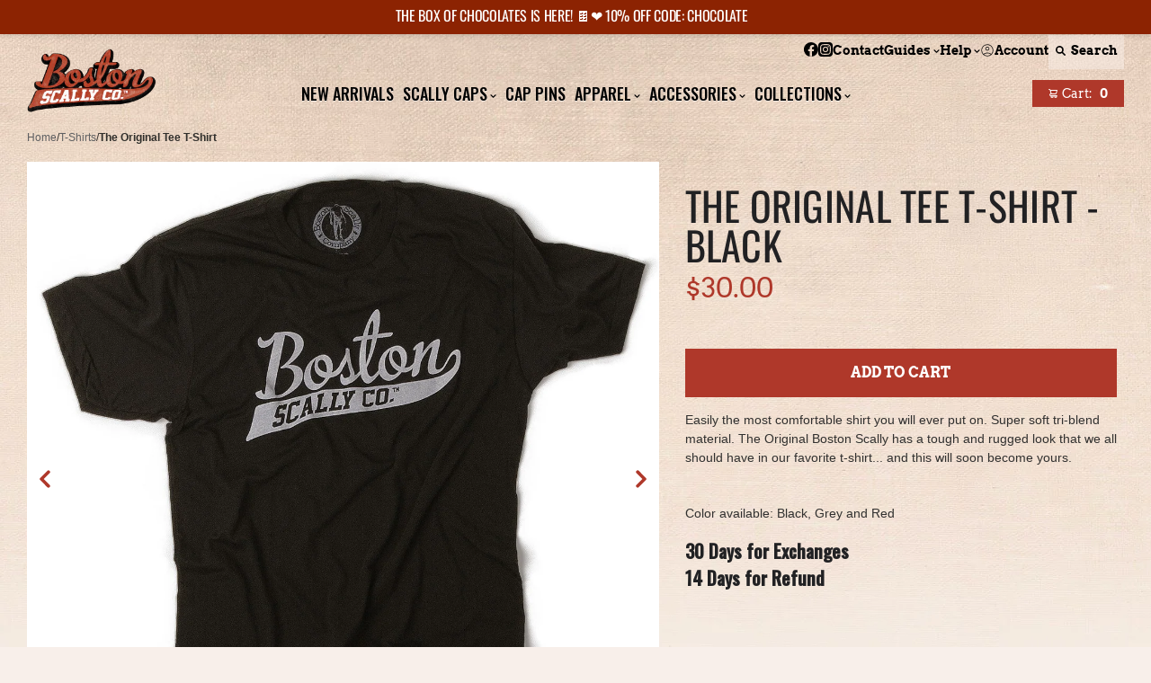

--- FILE ---
content_type: text/html; charset=utf-8
request_url: https://www.bostonscally.com/collections/t-shirts/products/shirt-4
body_size: 144151
content:
<!doctype html>
<html class="no-js" lang="en">
  <head>
    
    
    
    
    
      
      
    
  
<meta charset="utf-8">
<meta http-equiv="x-ua-compatible" content="ie=edge">
<meta name="viewport" content="width=device-width, initial-scale=1.0"><title>Boston Scally The Original Tee T-Shirt - Black | Tee T-Shirts</title><meta name="description" content="Easily the most comfortable shirt you will ever put on. Super soft tri-blend material. The Original Boston Scally has a tough and rugged look that we all should have in our favorite t-shirt... and this will soon become yours. Color available: Black, Grey and Red"><link rel="preconnect" href="https://a.klaviyo.com/" crossorigin />
<link rel="preconnect" href="https://static.klaviyo.com/" crossorigin />
<link rel="preconnect" href="https://unpkg.com/" crossorigin />
<link rel="preconnect" href="https://cdn.attn.tv/" crossorigin />
<link href="//www.bostonscally.com/cdn/shop/t/36/assets/oswald-v49-latin-regular.woff2?v=116483883445522603811677260241" as="font" crossorigin="anonymous" rel="preload">
<link href="//www.bostonscally.com/cdn/shop/t/36/assets/oswald-v49-latin-500.woff2?v=111395464954358390261677260240" as="font" crossorigin="anonymous" rel="preload"><script
  async
  type="text/javascript"
  src="https://static.klaviyo.com/onsite/js/klaviyo.js?company_id=PjyXWv"></script><script>
/*! jQuery v3.6.0 | (c) OpenJS Foundation and other contributors | jquery.org/license */
!function(e,t){"use strict";"object"==typeof module&&"object"==typeof module.exports?module.exports=e.document?t(e,!0):function(e){if(!e.document)throw new Error("jQuery requires a window with a document");return t(e)}:t(e)}("undefined"!=typeof window?window:this,function(C,e){"use strict";var t=[],r=Object.getPrototypeOf,s=t.slice,g=t.flat?function(e){return t.flat.call(e)}:function(e){return t.concat.apply([],e)},u=t.push,i=t.indexOf,n={},o=n.toString,v=n.hasOwnProperty,a=v.toString,l=a.call(Object),y={},m=function(e){return"function"==typeof e&&"number"!=typeof e.nodeType&&"function"!=typeof e.item},x=function(e){return null!=e&&e===e.window},E=C.document,c={type:!0,src:!0,nonce:!0,noModule:!0};function b(e,t,n){var r,i,o=(n=n||E).createElement("script");if(o.text=e,t)for(r in c)(i=t[r]||t.getAttribute&&t.getAttribute(r))&&o.setAttribute(r,i);n.head.appendChild(o).parentNode.removeChild(o)}function w(e){return null==e?e+"":"object"==typeof e||"function"==typeof e?n[o.call(e)]||"object":typeof e}var f="3.6.0",S=function(e,t){return new S.fn.init(e,t)};function p(e){var t=!!e&&"length"in e&&e.length,n=w(e);return!m(e)&&!x(e)&&("array"===n||0===t||"number"==typeof t&&0<t&&t-1 in e)}S.fn=S.prototype={jquery:f,constructor:S,length:0,toArray:function(){return s.call(this)},get:function(e){return null==e?s.call(this):e<0?this[e+this.length]:this[e]},pushStack:function(e){var t=S.merge(this.constructor(),e);return t.prevObject=this,t},each:function(e){return S.each(this,e)},map:function(n){return this.pushStack(S.map(this,function(e,t){return n.call(e,t,e)}))},slice:function(){return this.pushStack(s.apply(this,arguments))},first:function(){return this.eq(0)},last:function(){return this.eq(-1)},even:function(){return this.pushStack(S.grep(this,function(e,t){return(t+1)%2}))},odd:function(){return this.pushStack(S.grep(this,function(e,t){return t%2}))},eq:function(e){var t=this.length,n=+e+(e<0?t:0);return this.pushStack(0<=n&&n<t?[this[n]]:[])},end:function(){return this.prevObject||this.constructor()},push:u,sort:t.sort,splice:t.splice},S.extend=S.fn.extend=function(){var e,t,n,r,i,o,a=arguments[0]||{},s=1,u=arguments.length,l=!1;for("boolean"==typeof a&&(l=a,a=arguments[s]||{},s++),"object"==typeof a||m(a)||(a={}),s===u&&(a=this,s--);s<u;s++)if(null!=(e=arguments[s]))for(t in e)r=e[t],"__proto__"!==t&&a!==r&&(l&&r&&(S.isPlainObject(r)||(i=Array.isArray(r)))?(n=a[t],o=i&&!Array.isArray(n)?[]:i||S.isPlainObject(n)?n:{},i=!1,a[t]=S.extend(l,o,r)):void 0!==r&&(a[t]=r));return a},S.extend({expando:"jQuery"+(f+Math.random()).replace(/\D/g,""),isReady:!0,error:function(e){throw new Error(e)},noop:function(){},isPlainObject:function(e){var t,n;return!(!e||"[object Object]"!==o.call(e))&&(!(t=r(e))||"function"==typeof(n=v.call(t,"constructor")&&t.constructor)&&a.call(n)===l)},isEmptyObject:function(e){var t;for(t in e)return!1;return!0},globalEval:function(e,t,n){b(e,{nonce:t&&t.nonce},n)},each:function(e,t){var n,r=0;if(p(e)){for(n=e.length;r<n;r++)if(!1===t.call(e[r],r,e[r]))break}else for(r in e)if(!1===t.call(e[r],r,e[r]))break;return e},makeArray:function(e,t){var n=t||[];return null!=e&&(p(Object(e))?S.merge(n,"string"==typeof e?[e]:e):u.call(n,e)),n},inArray:function(e,t,n){return null==t?-1:i.call(t,e,n)},merge:function(e,t){for(var n=+t.length,r=0,i=e.length;r<n;r++)e[i++]=t[r];return e.length=i,e},grep:function(e,t,n){for(var r=[],i=0,o=e.length,a=!n;i<o;i++)!t(e[i],i)!==a&&r.push(e[i]);return r},map:function(e,t,n){var r,i,o=0,a=[];if(p(e))for(r=e.length;o<r;o++)null!=(i=t(e[o],o,n))&&a.push(i);else for(o in e)null!=(i=t(e[o],o,n))&&a.push(i);return g(a)},guid:1,support:y}),"function"==typeof Symbol&&(S.fn[Symbol.iterator]=t[Symbol.iterator]),S.each("Boolean Number String Function Array Date RegExp Object Error Symbol".split(" "),function(e,t){n["[object "+t+"]"]=t.toLowerCase()});var d=function(n){var e,d,b,o,i,h,f,g,w,u,l,T,C,a,E,v,s,c,y,S="sizzle"+1*new Date,p=n.document,k=0,r=0,m=ue(),x=ue(),A=ue(),N=ue(),j=function(e,t){return e===t&&(l=!0),0},D={}.hasOwnProperty,t=[],q=t.pop,L=t.push,H=t.push,O=t.slice,P=function(e,t){for(var n=0,r=e.length;n<r;n++)if(e[n]===t)return n;return-1},R="checked|selected|async|autofocus|autoplay|controls|defer|disabled|hidden|ismap|loop|multiple|open|readonly|required|scoped",M="[\\x20\\t\\r\\n\\f]",I="(?:\\\\[\\da-fA-F]{1,6}"+M+"?|\\\\[^\\r\\n\\f]|[\\w-]|[^\0-\\x7f])+",W="\\["+M+"*("+I+")(?:"+M+"*([*^$|!~]?=)"+M+"*(?:'((?:\\\\.|[^\\\\'])*)'|\"((?:\\\\.|[^\\\\\"])*)\"|("+I+"))|)"+M+"*\\]",F=":("+I+")(?:\\((('((?:\\\\.|[^\\\\'])*)'|\"((?:\\\\.|[^\\\\\"])*)\")|((?:\\\\.|[^\\\\()[\\]]|"+W+")*)|.*)\\)|)",B=new RegExp(M+"+","g"),$=new RegExp("^"+M+"+|((?:^|[^\\\\])(?:\\\\.)*)"+M+"+$","g"),_=new RegExp("^"+M+"*,"+M+"*"),z=new RegExp("^"+M+"*([>+~]|"+M+")"+M+"*"),U=new RegExp(M+"|>"),X=new RegExp(F),V=new RegExp("^"+I+"$"),G={ID:new RegExp("^#("+I+")"),CLASS:new RegExp("^\\.("+I+")"),TAG:new RegExp("^("+I+"|[*])"),ATTR:new RegExp("^"+W),PSEUDO:new RegExp("^"+F),CHILD:new RegExp("^:(only|first|last|nth|nth-last)-(child|of-type)(?:\\("+M+"*(even|odd|(([+-]|)(\\d*)n|)"+M+"*(?:([+-]|)"+M+"*(\\d+)|))"+M+"*\\)|)","i"),bool:new RegExp("^(?:"+R+")$","i"),needsContext:new RegExp("^"+M+"*[>+~]|:(even|odd|eq|gt|lt|nth|first|last)(?:\\("+M+"*((?:-\\d)?\\d*)"+M+"*\\)|)(?=[^-]|$)","i")},Y=/HTML$/i,Q=/^(?:input|select|textarea|button)$/i,J=/^h\d$/i,K=/^[^{]+\{\s*\[native \w/,Z=/^(?:#([\w-]+)|(\w+)|\.([\w-]+))$/,ee=/[+~]/,te=new RegExp("\\\\[\\da-fA-F]{1,6}"+M+"?|\\\\([^\\r\\n\\f])","g"),ne=function(e,t){var n="0x"+e.slice(1)-65536;return t||(n<0?String.fromCharCode(n+65536):String.fromCharCode(n>>10|55296,1023&n|56320))},re=/([\0-\x1f\x7f]|^-?\d)|^-$|[^\0-\x1f\x7f-\uFFFF\w-]/g,ie=function(e,t){return t?"\0"===e?"\ufffd":e.slice(0,-1)+"\\"+e.charCodeAt(e.length-1).toString(16)+" ":"\\"+e},oe=function(){T()},ae=be(function(e){return!0===e.disabled&&"fieldset"===e.nodeName.toLowerCase()},{dir:"parentNode",next:"legend"});try{H.apply(t=O.call(p.childNodes),p.childNodes),t[p.childNodes.length].nodeType}catch(e){H={apply:t.length?function(e,t){L.apply(e,O.call(t))}:function(e,t){var n=e.length,r=0;while(e[n++]=t[r++]);e.length=n-1}}}function se(t,e,n,r){var i,o,a,s,u,l,c,f=e&&e.ownerDocument,p=e?e.nodeType:9;if(n=n||[],"string"!=typeof t||!t||1!==p&&9!==p&&11!==p)return n;if(!r&&(T(e),e=e||C,E)){if(11!==p&&(u=Z.exec(t)))if(i=u[1]){if(9===p){if(!(a=e.getElementById(i)))return n;if(a.id===i)return n.push(a),n}else if(f&&(a=f.getElementById(i))&&y(e,a)&&a.id===i)return n.push(a),n}else{if(u[2])return H.apply(n,e.getElementsByTagName(t)),n;if((i=u[3])&&d.getElementsByClassName&&e.getElementsByClassName)return H.apply(n,e.getElementsByClassName(i)),n}if(d.qsa&&!N[t+" "]&&(!v||!v.test(t))&&(1!==p||"object"!==e.nodeName.toLowerCase())){if(c=t,f=e,1===p&&(U.test(t)||z.test(t))){(f=ee.test(t)&&ye(e.parentNode)||e)===e&&d.scope||((s=e.getAttribute("id"))?s=s.replace(re,ie):e.setAttribute("id",s=S)),o=(l=h(t)).length;while(o--)l[o]=(s?"#"+s:":scope")+" "+xe(l[o]);c=l.join(",")}try{return H.apply(n,f.querySelectorAll(c)),n}catch(e){N(t,!0)}finally{s===S&&e.removeAttribute("id")}}}return g(t.replace($,"$1"),e,n,r)}function ue(){var r=[];return function e(t,n){return r.push(t+" ")>b.cacheLength&&delete e[r.shift()],e[t+" "]=n}}function le(e){return e[S]=!0,e}function ce(e){var t=C.createElement("fieldset");try{return!!e(t)}catch(e){return!1}finally{t.parentNode&&t.parentNode.removeChild(t),t=null}}function fe(e,t){var n=e.split("|"),r=n.length;while(r--)b.attrHandle[n[r]]=t}function pe(e,t){var n=t&&e,r=n&&1===e.nodeType&&1===t.nodeType&&e.sourceIndex-t.sourceIndex;if(r)return r;if(n)while(n=n.nextSibling)if(n===t)return-1;return e?1:-1}function de(t){return function(e){return"input"===e.nodeName.toLowerCase()&&e.type===t}}function he(n){return function(e){var t=e.nodeName.toLowerCase();return("input"===t||"button"===t)&&e.type===n}}function ge(t){return function(e){return"form"in e?e.parentNode&&!1===e.disabled?"label"in e?"label"in e.parentNode?e.parentNode.disabled===t:e.disabled===t:e.isDisabled===t||e.isDisabled!==!t&&ae(e)===t:e.disabled===t:"label"in e&&e.disabled===t}}function ve(a){return le(function(o){return o=+o,le(function(e,t){var n,r=a([],e.length,o),i=r.length;while(i--)e[n=r[i]]&&(e[n]=!(t[n]=e[n]))})})}function ye(e){return e&&"undefined"!=typeof e.getElementsByTagName&&e}for(e in d=se.support={},i=se.isXML=function(e){var t=e&&e.namespaceURI,n=e&&(e.ownerDocument||e).documentElement;return!Y.test(t||n&&n.nodeName||"HTML")},T=se.setDocument=function(e){var t,n,r=e?e.ownerDocument||e:p;return r!=C&&9===r.nodeType&&r.documentElement&&(a=(C=r).documentElement,E=!i(C),p!=C&&(n=C.defaultView)&&n.top!==n&&(n.addEventListener?n.addEventListener("unload",oe,!1):n.attachEvent&&n.attachEvent("onunload",oe)),d.scope=ce(function(e){return a.appendChild(e).appendChild(C.createElement("div")),"undefined"!=typeof e.querySelectorAll&&!e.querySelectorAll(":scope fieldset div").length}),d.attributes=ce(function(e){return e.className="i",!e.getAttribute("className")}),d.getElementsByTagName=ce(function(e){return e.appendChild(C.createComment("")),!e.getElementsByTagName("*").length}),d.getElementsByClassName=K.test(C.getElementsByClassName),d.getById=ce(function(e){return a.appendChild(e).id=S,!C.getElementsByName||!C.getElementsByName(S).length}),d.getById?(b.filter.ID=function(e){var t=e.replace(te,ne);return function(e){return e.getAttribute("id")===t}},b.find.ID=function(e,t){if("undefined"!=typeof t.getElementById&&E){var n=t.getElementById(e);return n?[n]:[]}}):(b.filter.ID=function(e){var n=e.replace(te,ne);return function(e){var t="undefined"!=typeof e.getAttributeNode&&e.getAttributeNode("id");return t&&t.value===n}},b.find.ID=function(e,t){if("undefined"!=typeof t.getElementById&&E){var n,r,i,o=t.getElementById(e);if(o){if((n=o.getAttributeNode("id"))&&n.value===e)return[o];i=t.getElementsByName(e),r=0;while(o=i[r++])if((n=o.getAttributeNode("id"))&&n.value===e)return[o]}return[]}}),b.find.TAG=d.getElementsByTagName?function(e,t){return"undefined"!=typeof t.getElementsByTagName?t.getElementsByTagName(e):d.qsa?t.querySelectorAll(e):void 0}:function(e,t){var n,r=[],i=0,o=t.getElementsByTagName(e);if("*"===e){while(n=o[i++])1===n.nodeType&&r.push(n);return r}return o},b.find.CLASS=d.getElementsByClassName&&function(e,t){if("undefined"!=typeof t.getElementsByClassName&&E)return t.getElementsByClassName(e)},s=[],v=[],(d.qsa=K.test(C.querySelectorAll))&&(ce(function(e){var t;a.appendChild(e).innerHTML="<a id='"+S+"'></a><select id='"+S+"-\r\\' msallowcapture=''><option selected=''></option></select>",e.querySelectorAll("[msallowcapture^='']").length&&v.push("[*^$]="+M+"*(?:''|\"\")"),e.querySelectorAll("[selected]").length||v.push("\\["+M+"*(?:value|"+R+")"),e.querySelectorAll("[id~="+S+"-]").length||v.push("~="),(t=C.createElement("input")).setAttribute("name",""),e.appendChild(t),e.querySelectorAll("[name='']").length||v.push("\\["+M+"*name"+M+"*="+M+"*(?:''|\"\")"),e.querySelectorAll(":checked").length||v.push(":checked"),e.querySelectorAll("a#"+S+"+*").length||v.push(".#.+[+~]"),e.querySelectorAll("\\\f"),v.push("[\\r\\n\\f]")}),ce(function(e){e.innerHTML="<a href='' disabled='disabled'></a><select disabled='disabled'><option/></select>";var t=C.createElement("input");t.setAttribute("type","hidden"),e.appendChild(t).setAttribute("name","D"),e.querySelectorAll("[name=d]").length&&v.push("name"+M+"*[*^$|!~]?="),2!==e.querySelectorAll(":enabled").length&&v.push(":enabled",":disabled"),a.appendChild(e).disabled=!0,2!==e.querySelectorAll(":disabled").length&&v.push(":enabled",":disabled"),e.querySelectorAll("*,:x"),v.push(",.*:")})),(d.matchesSelector=K.test(c=a.matches||a.webkitMatchesSelector||a.mozMatchesSelector||a.oMatchesSelector||a.msMatchesSelector))&&ce(function(e){d.disconnectedMatch=c.call(e,"*"),c.call(e,"[s!='']:x"),s.push("!=",F)}),v=v.length&&new RegExp(v.join("|")),s=s.length&&new RegExp(s.join("|")),t=K.test(a.compareDocumentPosition),y=t||K.test(a.contains)?function(e,t){var n=9===e.nodeType?e.documentElement:e,r=t&&t.parentNode;return e===r||!(!r||1!==r.nodeType||!(n.contains?n.contains(r):e.compareDocumentPosition&&16&e.compareDocumentPosition(r)))}:function(e,t){if(t)while(t=t.parentNode)if(t===e)return!0;return!1},j=t?function(e,t){if(e===t)return l=!0,0;var n=!e.compareDocumentPosition-!t.compareDocumentPosition;return n||(1&(n=(e.ownerDocument||e)==(t.ownerDocument||t)?e.compareDocumentPosition(t):1)||!d.sortDetached&&t.compareDocumentPosition(e)===n?e==C||e.ownerDocument==p&&y(p,e)?-1:t==C||t.ownerDocument==p&&y(p,t)?1:u?P(u,e)-P(u,t):0:4&n?-1:1)}:function(e,t){if(e===t)return l=!0,0;var n,r=0,i=e.parentNode,o=t.parentNode,a=[e],s=[t];if(!i||!o)return e==C?-1:t==C?1:i?-1:o?1:u?P(u,e)-P(u,t):0;if(i===o)return pe(e,t);n=e;while(n=n.parentNode)a.unshift(n);n=t;while(n=n.parentNode)s.unshift(n);while(a[r]===s[r])r++;return r?pe(a[r],s[r]):a[r]==p?-1:s[r]==p?1:0}),C},se.matches=function(e,t){return se(e,null,null,t)},se.matchesSelector=function(e,t){if(T(e),d.matchesSelector&&E&&!N[t+" "]&&(!s||!s.test(t))&&(!v||!v.test(t)))try{var n=c.call(e,t);if(n||d.disconnectedMatch||e.document&&11!==e.document.nodeType)return n}catch(e){N(t,!0)}return 0<se(t,C,null,[e]).length},se.contains=function(e,t){return(e.ownerDocument||e)!=C&&T(e),y(e,t)},se.attr=function(e,t){(e.ownerDocument||e)!=C&&T(e);var n=b.attrHandle[t.toLowerCase()],r=n&&D.call(b.attrHandle,t.toLowerCase())?n(e,t,!E):void 0;return void 0!==r?r:d.attributes||!E?e.getAttribute(t):(r=e.getAttributeNode(t))&&r.specified?r.value:null},se.escape=function(e){return(e+"").replace(re,ie)},se.error=function(e){throw new Error("Syntax error, unrecognized expression: "+e)},se.uniqueSort=function(e){var t,n=[],r=0,i=0;if(l=!d.detectDuplicates,u=!d.sortStable&&e.slice(0),e.sort(j),l){while(t=e[i++])t===e[i]&&(r=n.push(i));while(r--)e.splice(n[r],1)}return u=null,e},o=se.getText=function(e){var t,n="",r=0,i=e.nodeType;if(i){if(1===i||9===i||11===i){if("string"==typeof e.textContent)return e.textContent;for(e=e.firstChild;e;e=e.nextSibling)n+=o(e)}else if(3===i||4===i)return e.nodeValue}else while(t=e[r++])n+=o(t);return n},(b=se.selectors={cacheLength:50,createPseudo:le,match:G,attrHandle:{},find:{},relative:{">":{dir:"parentNode",first:!0}," ":{dir:"parentNode"},"+":{dir:"previousSibling",first:!0},"~":{dir:"previousSibling"}},preFilter:{ATTR:function(e){return e[1]=e[1].replace(te,ne),e[3]=(e[3]||e[4]||e[5]||"").replace(te,ne),"~="===e[2]&&(e[3]=" "+e[3]+" "),e.slice(0,4)},CHILD:function(e){return e[1]=e[1].toLowerCase(),"nth"===e[1].slice(0,3)?(e[3]||se.error(e[0]),e[4]=+(e[4]?e[5]+(e[6]||1):2*("even"===e[3]||"odd"===e[3])),e[5]=+(e[7]+e[8]||"odd"===e[3])):e[3]&&se.error(e[0]),e},PSEUDO:function(e){var t,n=!e[6]&&e[2];return G.CHILD.test(e[0])?null:(e[3]?e[2]=e[4]||e[5]||"":n&&X.test(n)&&(t=h(n,!0))&&(t=n.indexOf(")",n.length-t)-n.length)&&(e[0]=e[0].slice(0,t),e[2]=n.slice(0,t)),e.slice(0,3))}},filter:{TAG:function(e){var t=e.replace(te,ne).toLowerCase();return"*"===e?function(){return!0}:function(e){return e.nodeName&&e.nodeName.toLowerCase()===t}},CLASS:function(e){var t=m[e+" "];return t||(t=new RegExp("(^|"+M+")"+e+"("+M+"|$)"))&&m(e,function(e){return t.test("string"==typeof e.className&&e.className||"undefined"!=typeof e.getAttribute&&e.getAttribute("class")||"")})},ATTR:function(n,r,i){return function(e){var t=se.attr(e,n);return null==t?"!="===r:!r||(t+="","="===r?t===i:"!="===r?t!==i:"^="===r?i&&0===t.indexOf(i):"*="===r?i&&-1<t.indexOf(i):"$="===r?i&&t.slice(-i.length)===i:"~="===r?-1<(" "+t.replace(B," ")+" ").indexOf(i):"|="===r&&(t===i||t.slice(0,i.length+1)===i+"-"))}},CHILD:function(h,e,t,g,v){var y="nth"!==h.slice(0,3),m="last"!==h.slice(-4),x="of-type"===e;return 1===g&&0===v?function(e){return!!e.parentNode}:function(e,t,n){var r,i,o,a,s,u,l=y!==m?"nextSibling":"previousSibling",c=e.parentNode,f=x&&e.nodeName.toLowerCase(),p=!n&&!x,d=!1;if(c){if(y){while(l){a=e;while(a=a[l])if(x?a.nodeName.toLowerCase()===f:1===a.nodeType)return!1;u=l="only"===h&&!u&&"nextSibling"}return!0}if(u=[m?c.firstChild:c.lastChild],m&&p){d=(s=(r=(i=(o=(a=c)[S]||(a[S]={}))[a.uniqueID]||(o[a.uniqueID]={}))[h]||[])[0]===k&&r[1])&&r[2],a=s&&c.childNodes[s];while(a=++s&&a&&a[l]||(d=s=0)||u.pop())if(1===a.nodeType&&++d&&a===e){i[h]=[k,s,d];break}}else if(p&&(d=s=(r=(i=(o=(a=e)[S]||(a[S]={}))[a.uniqueID]||(o[a.uniqueID]={}))[h]||[])[0]===k&&r[1]),!1===d)while(a=++s&&a&&a[l]||(d=s=0)||u.pop())if((x?a.nodeName.toLowerCase()===f:1===a.nodeType)&&++d&&(p&&((i=(o=a[S]||(a[S]={}))[a.uniqueID]||(o[a.uniqueID]={}))[h]=[k,d]),a===e))break;return(d-=v)===g||d%g==0&&0<=d/g}}},PSEUDO:function(e,o){var t,a=b.pseudos[e]||b.setFilters[e.toLowerCase()]||se.error("unsupported pseudo: "+e);return a[S]?a(o):1<a.length?(t=[e,e,"",o],b.setFilters.hasOwnProperty(e.toLowerCase())?le(function(e,t){var n,r=a(e,o),i=r.length;while(i--)e[n=P(e,r[i])]=!(t[n]=r[i])}):function(e){return a(e,0,t)}):a}},pseudos:{not:le(function(e){var r=[],i=[],s=f(e.replace($,"$1"));return s[S]?le(function(e,t,n,r){var i,o=s(e,null,r,[]),a=e.length;while(a--)(i=o[a])&&(e[a]=!(t[a]=i))}):function(e,t,n){return r[0]=e,s(r,null,n,i),r[0]=null,!i.pop()}}),has:le(function(t){return function(e){return 0<se(t,e).length}}),contains:le(function(t){return t=t.replace(te,ne),function(e){return-1<(e.textContent||o(e)).indexOf(t)}}),lang:le(function(n){return V.test(n||"")||se.error("unsupported lang: "+n),n=n.replace(te,ne).toLowerCase(),function(e){var t;do{if(t=E?e.lang:e.getAttribute("xml:lang")||e.getAttribute("lang"))return(t=t.toLowerCase())===n||0===t.indexOf(n+"-")}while((e=e.parentNode)&&1===e.nodeType);return!1}}),target:function(e){var t=n.location&&n.location.hash;return t&&t.slice(1)===e.id},root:function(e){return e===a},focus:function(e){return e===C.activeElement&&(!C.hasFocus||C.hasFocus())&&!!(e.type||e.href||~e.tabIndex)},enabled:ge(!1),disabled:ge(!0),checked:function(e){var t=e.nodeName.toLowerCase();return"input"===t&&!!e.checked||"option"===t&&!!e.selected},selected:function(e){return e.parentNode&&e.parentNode.selectedIndex,!0===e.selected},empty:function(e){for(e=e.firstChild;e;e=e.nextSibling)if(e.nodeType<6)return!1;return!0},parent:function(e){return!b.pseudos.empty(e)},header:function(e){return J.test(e.nodeName)},input:function(e){return Q.test(e.nodeName)},button:function(e){var t=e.nodeName.toLowerCase();return"input"===t&&"button"===e.type||"button"===t},text:function(e){var t;return"input"===e.nodeName.toLowerCase()&&"text"===e.type&&(null==(t=e.getAttribute("type"))||"text"===t.toLowerCase())},first:ve(function(){return[0]}),last:ve(function(e,t){return[t-1]}),eq:ve(function(e,t,n){return[n<0?n+t:n]}),even:ve(function(e,t){for(var n=0;n<t;n+=2)e.push(n);return e}),odd:ve(function(e,t){for(var n=1;n<t;n+=2)e.push(n);return e}),lt:ve(function(e,t,n){for(var r=n<0?n+t:t<n?t:n;0<=--r;)e.push(r);return e}),gt:ve(function(e,t,n){for(var r=n<0?n+t:n;++r<t;)e.push(r);return e})}}).pseudos.nth=b.pseudos.eq,{radio:!0,checkbox:!0,file:!0,password:!0,image:!0})b.pseudos[e]=de(e);for(e in{submit:!0,reset:!0})b.pseudos[e]=he(e);function me(){}function xe(e){for(var t=0,n=e.length,r="";t<n;t++)r+=e[t].value;return r}function be(s,e,t){var u=e.dir,l=e.next,c=l||u,f=t&&"parentNode"===c,p=r++;return e.first?function(e,t,n){while(e=e[u])if(1===e.nodeType||f)return s(e,t,n);return!1}:function(e,t,n){var r,i,o,a=[k,p];if(n){while(e=e[u])if((1===e.nodeType||f)&&s(e,t,n))return!0}else while(e=e[u])if(1===e.nodeType||f)if(i=(o=e[S]||(e[S]={}))[e.uniqueID]||(o[e.uniqueID]={}),l&&l===e.nodeName.toLowerCase())e=e[u]||e;else{if((r=i[c])&&r[0]===k&&r[1]===p)return a[2]=r[2];if((i[c]=a)[2]=s(e,t,n))return!0}return!1}}function we(i){return 1<i.length?function(e,t,n){var r=i.length;while(r--)if(!i[r](e,t,n))return!1;return!0}:i[0]}function Te(e,t,n,r,i){for(var o,a=[],s=0,u=e.length,l=null!=t;s<u;s++)(o=e[s])&&(n&&!n(o,r,i)||(a.push(o),l&&t.push(s)));return a}function Ce(d,h,g,v,y,e){return v&&!v[S]&&(v=Ce(v)),y&&!y[S]&&(y=Ce(y,e)),le(function(e,t,n,r){var i,o,a,s=[],u=[],l=t.length,c=e||function(e,t,n){for(var r=0,i=t.length;r<i;r++)se(e,t[r],n);return n}(h||"*",n.nodeType?[n]:n,[]),f=!d||!e&&h?c:Te(c,s,d,n,r),p=g?y||(e?d:l||v)?[]:t:f;if(g&&g(f,p,n,r),v){i=Te(p,u),v(i,[],n,r),o=i.length;while(o--)(a=i[o])&&(p[u[o]]=!(f[u[o]]=a))}if(e){if(y||d){if(y){i=[],o=p.length;while(o--)(a=p[o])&&i.push(f[o]=a);y(null,p=[],i,r)}o=p.length;while(o--)(a=p[o])&&-1<(i=y?P(e,a):s[o])&&(e[i]=!(t[i]=a))}}else p=Te(p===t?p.splice(l,p.length):p),y?y(null,t,p,r):H.apply(t,p)})}function Ee(e){for(var i,t,n,r=e.length,o=b.relative[e[0].type],a=o||b.relative[" "],s=o?1:0,u=be(function(e){return e===i},a,!0),l=be(function(e){return-1<P(i,e)},a,!0),c=[function(e,t,n){var r=!o&&(n||t!==w)||((i=t).nodeType?u(e,t,n):l(e,t,n));return i=null,r}];s<r;s++)if(t=b.relative[e[s].type])c=[be(we(c),t)];else{if((t=b.filter[e[s].type].apply(null,e[s].matches))[S]){for(n=++s;n<r;n++)if(b.relative[e[n].type])break;return Ce(1<s&&we(c),1<s&&xe(e.slice(0,s-1).concat({value:" "===e[s-2].type?"*":""})).replace($,"$1"),t,s<n&&Ee(e.slice(s,n)),n<r&&Ee(e=e.slice(n)),n<r&&xe(e))}c.push(t)}return we(c)}return me.prototype=b.filters=b.pseudos,b.setFilters=new me,h=se.tokenize=function(e,t){var n,r,i,o,a,s,u,l=x[e+" "];if(l)return t?0:l.slice(0);a=e,s=[],u=b.preFilter;while(a){for(o in n&&!(r=_.exec(a))||(r&&(a=a.slice(r[0].length)||a),s.push(i=[])),n=!1,(r=z.exec(a))&&(n=r.shift(),i.push({value:n,type:r[0].replace($," ")}),a=a.slice(n.length)),b.filter)!(r=G[o].exec(a))||u[o]&&!(r=u[o](r))||(n=r.shift(),i.push({value:n,type:o,matches:r}),a=a.slice(n.length));if(!n)break}return t?a.length:a?se.error(e):x(e,s).slice(0)},f=se.compile=function(e,t){var n,v,y,m,x,r,i=[],o=[],a=A[e+" "];if(!a){t||(t=h(e)),n=t.length;while(n--)(a=Ee(t[n]))[S]?i.push(a):o.push(a);(a=A(e,(v=o,m=0<(y=i).length,x=0<v.length,r=function(e,t,n,r,i){var o,a,s,u=0,l="0",c=e&&[],f=[],p=w,d=e||x&&b.find.TAG("*",i),h=k+=null==p?1:Math.random()||.1,g=d.length;for(i&&(w=t==C||t||i);l!==g&&null!=(o=d[l]);l++){if(x&&o){a=0,t||o.ownerDocument==C||(T(o),n=!E);while(s=v[a++])if(s(o,t||C,n)){r.push(o);break}i&&(k=h)}m&&((o=!s&&o)&&u--,e&&c.push(o))}if(u+=l,m&&l!==u){a=0;while(s=y[a++])s(c,f,t,n);if(e){if(0<u)while(l--)c[l]||f[l]||(f[l]=q.call(r));f=Te(f)}H.apply(r,f),i&&!e&&0<f.length&&1<u+y.length&&se.uniqueSort(r)}return i&&(k=h,w=p),c},m?le(r):r))).selector=e}return a},g=se.select=function(e,t,n,r){var i,o,a,s,u,l="function"==typeof e&&e,c=!r&&h(e=l.selector||e);if(n=n||[],1===c.length){if(2<(o=c[0]=c[0].slice(0)).length&&"ID"===(a=o[0]).type&&9===t.nodeType&&E&&b.relative[o[1].type]){if(!(t=(b.find.ID(a.matches[0].replace(te,ne),t)||[])[0]))return n;l&&(t=t.parentNode),e=e.slice(o.shift().value.length)}i=G.needsContext.test(e)?0:o.length;while(i--){if(a=o[i],b.relative[s=a.type])break;if((u=b.find[s])&&(r=u(a.matches[0].replace(te,ne),ee.test(o[0].type)&&ye(t.parentNode)||t))){if(o.splice(i,1),!(e=r.length&&xe(o)))return H.apply(n,r),n;break}}}return(l||f(e,c))(r,t,!E,n,!t||ee.test(e)&&ye(t.parentNode)||t),n},d.sortStable=S.split("").sort(j).join("")===S,d.detectDuplicates=!!l,T(),d.sortDetached=ce(function(e){return 1&e.compareDocumentPosition(C.createElement("fieldset"))}),ce(function(e){return e.innerHTML="<a href='#'></a>","#"===e.firstChild.getAttribute("href")})||fe("type|href|height|width",function(e,t,n){if(!n)return e.getAttribute(t,"type"===t.toLowerCase()?1:2)}),d.attributes&&ce(function(e){return e.innerHTML="<input/>",e.firstChild.setAttribute("value",""),""===e.firstChild.getAttribute("value")})||fe("value",function(e,t,n){if(!n&&"input"===e.nodeName.toLowerCase())return e.defaultValue}),ce(function(e){return null==e.getAttribute("disabled")})||fe(R,function(e,t,n){var r;if(!n)return!0===e[t]?t.toLowerCase():(r=e.getAttributeNode(t))&&r.specified?r.value:null}),se}(C);S.find=d,S.expr=d.selectors,S.expr[":"]=S.expr.pseudos,S.uniqueSort=S.unique=d.uniqueSort,S.text=d.getText,S.isXMLDoc=d.isXML,S.contains=d.contains,S.escapeSelector=d.escape;var h=function(e,t,n){var r=[],i=void 0!==n;while((e=e[t])&&9!==e.nodeType)if(1===e.nodeType){if(i&&S(e).is(n))break;r.push(e)}return r},T=function(e,t){for(var n=[];e;e=e.nextSibling)1===e.nodeType&&e!==t&&n.push(e);return n},k=S.expr.match.needsContext;function A(e,t){return e.nodeName&&e.nodeName.toLowerCase()===t.toLowerCase()}var N=/^<([a-z][^\/\0>:\x20\t\r\n\f]*)[\x20\t\r\n\f]*\/?>(?:<\/\1>|)$/i;function j(e,n,r){return m(n)?S.grep(e,function(e,t){return!!n.call(e,t,e)!==r}):n.nodeType?S.grep(e,function(e){return e===n!==r}):"string"!=typeof n?S.grep(e,function(e){return-1<i.call(n,e)!==r}):S.filter(n,e,r)}S.filter=function(e,t,n){var r=t[0];return n&&(e=":not("+e+")"),1===t.length&&1===r.nodeType?S.find.matchesSelector(r,e)?[r]:[]:S.find.matches(e,S.grep(t,function(e){return 1===e.nodeType}))},S.fn.extend({find:function(e){var t,n,r=this.length,i=this;if("string"!=typeof e)return this.pushStack(S(e).filter(function(){for(t=0;t<r;t++)if(S.contains(i[t],this))return!0}));for(n=this.pushStack([]),t=0;t<r;t++)S.find(e,i[t],n);return 1<r?S.uniqueSort(n):n},filter:function(e){return this.pushStack(j(this,e||[],!1))},not:function(e){return this.pushStack(j(this,e||[],!0))},is:function(e){return!!j(this,"string"==typeof e&&k.test(e)?S(e):e||[],!1).length}});var D,q=/^(?:\s*(<[\w\W]+>)[^>]*|#([\w-]+))$/;(S.fn.init=function(e,t,n){var r,i;if(!e)return this;if(n=n||D,"string"==typeof e){if(!(r="<"===e[0]&&">"===e[e.length-1]&&3<=e.length?[null,e,null]:q.exec(e))||!r[1]&&t)return!t||t.jquery?(t||n).find(e):this.constructor(t).find(e);if(r[1]){if(t=t instanceof S?t[0]:t,S.merge(this,S.parseHTML(r[1],t&&t.nodeType?t.ownerDocument||t:E,!0)),N.test(r[1])&&S.isPlainObject(t))for(r in t)m(this[r])?this[r](t[r]):this.attr(r,t[r]);return this}return(i=E.getElementById(r[2]))&&(this[0]=i,this.length=1),this}return e.nodeType?(this[0]=e,this.length=1,this):m(e)?void 0!==n.ready?n.ready(e):e(S):S.makeArray(e,this)}).prototype=S.fn,D=S(E);var L=/^(?:parents|prev(?:Until|All))/,H={children:!0,contents:!0,next:!0,prev:!0};function O(e,t){while((e=e[t])&&1!==e.nodeType);return e}S.fn.extend({has:function(e){var t=S(e,this),n=t.length;return this.filter(function(){for(var e=0;e<n;e++)if(S.contains(this,t[e]))return!0})},closest:function(e,t){var n,r=0,i=this.length,o=[],a="string"!=typeof e&&S(e);if(!k.test(e))for(;r<i;r++)for(n=this[r];n&&n!==t;n=n.parentNode)if(n.nodeType<11&&(a?-1<a.index(n):1===n.nodeType&&S.find.matchesSelector(n,e))){o.push(n);break}return this.pushStack(1<o.length?S.uniqueSort(o):o)},index:function(e){return e?"string"==typeof e?i.call(S(e),this[0]):i.call(this,e.jquery?e[0]:e):this[0]&&this[0].parentNode?this.first().prevAll().length:-1},add:function(e,t){return this.pushStack(S.uniqueSort(S.merge(this.get(),S(e,t))))},addBack:function(e){return this.add(null==e?this.prevObject:this.prevObject.filter(e))}}),S.each({parent:function(e){var t=e.parentNode;return t&&11!==t.nodeType?t:null},parents:function(e){return h(e,"parentNode")},parentsUntil:function(e,t,n){return h(e,"parentNode",n)},next:function(e){return O(e,"nextSibling")},prev:function(e){return O(e,"previousSibling")},nextAll:function(e){return h(e,"nextSibling")},prevAll:function(e){return h(e,"previousSibling")},nextUntil:function(e,t,n){return h(e,"nextSibling",n)},prevUntil:function(e,t,n){return h(e,"previousSibling",n)},siblings:function(e){return T((e.parentNode||{}).firstChild,e)},children:function(e){return T(e.firstChild)},contents:function(e){return null!=e.contentDocument&&r(e.contentDocument)?e.contentDocument:(A(e,"template")&&(e=e.content||e),S.merge([],e.childNodes))}},function(r,i){S.fn[r]=function(e,t){var n=S.map(this,i,e);return"Until"!==r.slice(-5)&&(t=e),t&&"string"==typeof t&&(n=S.filter(t,n)),1<this.length&&(H[r]||S.uniqueSort(n),L.test(r)&&n.reverse()),this.pushStack(n)}});var P=/[^\x20\t\r\n\f]+/g;function R(e){return e}function M(e){throw e}function I(e,t,n,r){var i;try{e&&m(i=e.promise)?i.call(e).done(t).fail(n):e&&m(i=e.then)?i.call(e,t,n):t.apply(void 0,[e].slice(r))}catch(e){n.apply(void 0,[e])}}S.Callbacks=function(r){var e,n;r="string"==typeof r?(e=r,n={},S.each(e.match(P)||[],function(e,t){n[t]=!0}),n):S.extend({},r);var i,t,o,a,s=[],u=[],l=-1,c=function(){for(a=a||r.once,o=i=!0;u.length;l=-1){t=u.shift();while(++l<s.length)!1===s[l].apply(t[0],t[1])&&r.stopOnFalse&&(l=s.length,t=!1)}r.memory||(t=!1),i=!1,a&&(s=t?[]:"")},f={add:function(){return s&&(t&&!i&&(l=s.length-1,u.push(t)),function n(e){S.each(e,function(e,t){m(t)?r.unique&&f.has(t)||s.push(t):t&&t.length&&"string"!==w(t)&&n(t)})}(arguments),t&&!i&&c()),this},remove:function(){return S.each(arguments,function(e,t){var n;while(-1<(n=S.inArray(t,s,n)))s.splice(n,1),n<=l&&l--}),this},has:function(e){return e?-1<S.inArray(e,s):0<s.length},empty:function(){return s&&(s=[]),this},disable:function(){return a=u=[],s=t="",this},disabled:function(){return!s},lock:function(){return a=u=[],t||i||(s=t=""),this},locked:function(){return!!a},fireWith:function(e,t){return a||(t=[e,(t=t||[]).slice?t.slice():t],u.push(t),i||c()),this},fire:function(){return f.fireWith(this,arguments),this},fired:function(){return!!o}};return f},S.extend({Deferred:function(e){var o=[["notify","progress",S.Callbacks("memory"),S.Callbacks("memory"),2],["resolve","done",S.Callbacks("once memory"),S.Callbacks("once memory"),0,"resolved"],["reject","fail",S.Callbacks("once memory"),S.Callbacks("once memory"),1,"rejected"]],i="pending",a={state:function(){return i},always:function(){return s.done(arguments).fail(arguments),this},"catch":function(e){return a.then(null,e)},pipe:function(){var i=arguments;return S.Deferred(function(r){S.each(o,function(e,t){var n=m(i[t[4]])&&i[t[4]];s[t[1]](function(){var e=n&&n.apply(this,arguments);e&&m(e.promise)?e.promise().progress(r.notify).done(r.resolve).fail(r.reject):r[t[0]+"With"](this,n?[e]:arguments)})}),i=null}).promise()},then:function(t,n,r){var u=0;function l(i,o,a,s){return function(){var n=this,r=arguments,e=function(){var e,t;if(!(i<u)){if((e=a.apply(n,r))===o.promise())throw new TypeError("Thenable self-resolution");t=e&&("object"==typeof e||"function"==typeof e)&&e.then,m(t)?s?t.call(e,l(u,o,R,s),l(u,o,M,s)):(u++,t.call(e,l(u,o,R,s),l(u,o,M,s),l(u,o,R,o.notifyWith))):(a!==R&&(n=void 0,r=[e]),(s||o.resolveWith)(n,r))}},t=s?e:function(){try{e()}catch(e){S.Deferred.exceptionHook&&S.Deferred.exceptionHook(e,t.stackTrace),u<=i+1&&(a!==M&&(n=void 0,r=[e]),o.rejectWith(n,r))}};i?t():(S.Deferred.getStackHook&&(t.stackTrace=S.Deferred.getStackHook()),C.setTimeout(t))}}return S.Deferred(function(e){o[0][3].add(l(0,e,m(r)?r:R,e.notifyWith)),o[1][3].add(l(0,e,m(t)?t:R)),o[2][3].add(l(0,e,m(n)?n:M))}).promise()},promise:function(e){return null!=e?S.extend(e,a):a}},s={};return S.each(o,function(e,t){var n=t[2],r=t[5];a[t[1]]=n.add,r&&n.add(function(){i=r},o[3-e][2].disable,o[3-e][3].disable,o[0][2].lock,o[0][3].lock),n.add(t[3].fire),s[t[0]]=function(){return s[t[0]+"With"](this===s?void 0:this,arguments),this},s[t[0]+"With"]=n.fireWith}),a.promise(s),e&&e.call(s,s),s},when:function(e){var n=arguments.length,t=n,r=Array(t),i=s.call(arguments),o=S.Deferred(),a=function(t){return function(e){r[t]=this,i[t]=1<arguments.length?s.call(arguments):e,--n||o.resolveWith(r,i)}};if(n<=1&&(I(e,o.done(a(t)).resolve,o.reject,!n),"pending"===o.state()||m(i[t]&&i[t].then)))return o.then();while(t--)I(i[t],a(t),o.reject);return o.promise()}});var W=/^(Eval|Internal|Range|Reference|Syntax|Type|URI)Error$/;S.Deferred.exceptionHook=function(e,t){C.console&&C.console.warn&&e&&W.test(e.name)&&C.console.warn("jQuery.Deferred exception: "+e.message,e.stack,t)},S.readyException=function(e){C.setTimeout(function(){throw e})};var F=S.Deferred();function B(){E.removeEventListener("DOMContentLoaded",B),C.removeEventListener("load",B),S.ready()}S.fn.ready=function(e){return F.then(e)["catch"](function(e){S.readyException(e)}),this},S.extend({isReady:!1,readyWait:1,ready:function(e){(!0===e?--S.readyWait:S.isReady)||(S.isReady=!0)!==e&&0<--S.readyWait||F.resolveWith(E,[S])}}),S.ready.then=F.then,"complete"===E.readyState||"loading"!==E.readyState&&!E.documentElement.doScroll?C.setTimeout(S.ready):(E.addEventListener("DOMContentLoaded",B),C.addEventListener("load",B));var $=function(e,t,n,r,i,o,a){var s=0,u=e.length,l=null==n;if("object"===w(n))for(s in i=!0,n)$(e,t,s,n[s],!0,o,a);else if(void 0!==r&&(i=!0,m(r)||(a=!0),l&&(a?(t.call(e,r),t=null):(l=t,t=function(e,t,n){return l.call(S(e),n)})),t))for(;s<u;s++)t(e[s],n,a?r:r.call(e[s],s,t(e[s],n)));return i?e:l?t.call(e):u?t(e[0],n):o},_=/^-ms-/,z=/-([a-z])/g;function U(e,t){return t.toUpperCase()}function X(e){return e.replace(_,"ms-").replace(z,U)}var V=function(e){return 1===e.nodeType||9===e.nodeType||!+e.nodeType};function G(){this.expando=S.expando+G.uid++}G.uid=1,G.prototype={cache:function(e){var t=e[this.expando];return t||(t={},V(e)&&(e.nodeType?e[this.expando]=t:Object.defineProperty(e,this.expando,{value:t,configurable:!0}))),t},set:function(e,t,n){var r,i=this.cache(e);if("string"==typeof t)i[X(t)]=n;else for(r in t)i[X(r)]=t[r];return i},get:function(e,t){return void 0===t?this.cache(e):e[this.expando]&&e[this.expando][X(t)]},access:function(e,t,n){return void 0===t||t&&"string"==typeof t&&void 0===n?this.get(e,t):(this.set(e,t,n),void 0!==n?n:t)},remove:function(e,t){var n,r=e[this.expando];if(void 0!==r){if(void 0!==t){n=(t=Array.isArray(t)?t.map(X):(t=X(t))in r?[t]:t.match(P)||[]).length;while(n--)delete r[t[n]]}(void 0===t||S.isEmptyObject(r))&&(e.nodeType?e[this.expando]=void 0:delete e[this.expando])}},hasData:function(e){var t=e[this.expando];return void 0!==t&&!S.isEmptyObject(t)}};var Y=new G,Q=new G,J=/^(?:\{[\w\W]*\}|\[[\w\W]*\])$/,K=/[A-Z]/g;function Z(e,t,n){var r,i;if(void 0===n&&1===e.nodeType)if(r="data-"+t.replace(K,"-$&").toLowerCase(),"string"==typeof(n=e.getAttribute(r))){try{n="true"===(i=n)||"false"!==i&&("null"===i?null:i===+i+""?+i:J.test(i)?JSON.parse(i):i)}catch(e){}Q.set(e,t,n)}else n=void 0;return n}S.extend({hasData:function(e){return Q.hasData(e)||Y.hasData(e)},data:function(e,t,n){return Q.access(e,t,n)},removeData:function(e,t){Q.remove(e,t)},_data:function(e,t,n){return Y.access(e,t,n)},_removeData:function(e,t){Y.remove(e,t)}}),S.fn.extend({data:function(n,e){var t,r,i,o=this[0],a=o&&o.attributes;if(void 0===n){if(this.length&&(i=Q.get(o),1===o.nodeType&&!Y.get(o,"hasDataAttrs"))){t=a.length;while(t--)a[t]&&0===(r=a[t].name).indexOf("data-")&&(r=X(r.slice(5)),Z(o,r,i[r]));Y.set(o,"hasDataAttrs",!0)}return i}return"object"==typeof n?this.each(function(){Q.set(this,n)}):$(this,function(e){var t;if(o&&void 0===e)return void 0!==(t=Q.get(o,n))?t:void 0!==(t=Z(o,n))?t:void 0;this.each(function(){Q.set(this,n,e)})},null,e,1<arguments.length,null,!0)},removeData:function(e){return this.each(function(){Q.remove(this,e)})}}),S.extend({queue:function(e,t,n){var r;if(e)return t=(t||"fx")+"queue",r=Y.get(e,t),n&&(!r||Array.isArray(n)?r=Y.access(e,t,S.makeArray(n)):r.push(n)),r||[]},dequeue:function(e,t){t=t||"fx";var n=S.queue(e,t),r=n.length,i=n.shift(),o=S._queueHooks(e,t);"inprogress"===i&&(i=n.shift(),r--),i&&("fx"===t&&n.unshift("inprogress"),delete o.stop,i.call(e,function(){S.dequeue(e,t)},o)),!r&&o&&o.empty.fire()},_queueHooks:function(e,t){var n=t+"queueHooks";return Y.get(e,n)||Y.access(e,n,{empty:S.Callbacks("once memory").add(function(){Y.remove(e,[t+"queue",n])})})}}),S.fn.extend({queue:function(t,n){var e=2;return"string"!=typeof t&&(n=t,t="fx",e--),arguments.length<e?S.queue(this[0],t):void 0===n?this:this.each(function(){var e=S.queue(this,t,n);S._queueHooks(this,t),"fx"===t&&"inprogress"!==e[0]&&S.dequeue(this,t)})},dequeue:function(e){return this.each(function(){S.dequeue(this,e)})},clearQueue:function(e){return this.queue(e||"fx",[])},promise:function(e,t){var n,r=1,i=S.Deferred(),o=this,a=this.length,s=function(){--r||i.resolveWith(o,[o])};"string"!=typeof e&&(t=e,e=void 0),e=e||"fx";while(a--)(n=Y.get(o[a],e+"queueHooks"))&&n.empty&&(r++,n.empty.add(s));return s(),i.promise(t)}});var ee=/[+-]?(?:\d*\.|)\d+(?:[eE][+-]?\d+|)/.source,te=new RegExp("^(?:([+-])=|)("+ee+")([a-z%]*)$","i"),ne=["Top","Right","Bottom","Left"],re=E.documentElement,ie=function(e){return S.contains(e.ownerDocument,e)},oe={composed:!0};re.getRootNode&&(ie=function(e){return S.contains(e.ownerDocument,e)||e.getRootNode(oe)===e.ownerDocument});var ae=function(e,t){return"none"===(e=t||e).style.display||""===e.style.display&&ie(e)&&"none"===S.css(e,"display")};function se(e,t,n,r){var i,o,a=20,s=r?function(){return r.cur()}:function(){return S.css(e,t,"")},u=s(),l=n&&n[3]||(S.cssNumber[t]?"":"px"),c=e.nodeType&&(S.cssNumber[t]||"px"!==l&&+u)&&te.exec(S.css(e,t));if(c&&c[3]!==l){u/=2,l=l||c[3],c=+u||1;while(a--)S.style(e,t,c+l),(1-o)*(1-(o=s()/u||.5))<=0&&(a=0),c/=o;c*=2,S.style(e,t,c+l),n=n||[]}return n&&(c=+c||+u||0,i=n[1]?c+(n[1]+1)*n[2]:+n[2],r&&(r.unit=l,r.start=c,r.end=i)),i}var ue={};function le(e,t){for(var n,r,i,o,a,s,u,l=[],c=0,f=e.length;c<f;c++)(r=e[c]).style&&(n=r.style.display,t?("none"===n&&(l[c]=Y.get(r,"display")||null,l[c]||(r.style.display="")),""===r.style.display&&ae(r)&&(l[c]=(u=a=o=void 0,a=(i=r).ownerDocument,s=i.nodeName,(u=ue[s])||(o=a.body.appendChild(a.createElement(s)),u=S.css(o,"display"),o.parentNode.removeChild(o),"none"===u&&(u="block"),ue[s]=u)))):"none"!==n&&(l[c]="none",Y.set(r,"display",n)));for(c=0;c<f;c++)null!=l[c]&&(e[c].style.display=l[c]);return e}S.fn.extend({show:function(){return le(this,!0)},hide:function(){return le(this)},toggle:function(e){return"boolean"==typeof e?e?this.show():this.hide():this.each(function(){ae(this)?S(this).show():S(this).hide()})}});var ce,fe,pe=/^(?:checkbox|radio)$/i,de=/<([a-z][^\/\0>\x20\t\r\n\f]*)/i,he=/^$|^module$|\/(?:java|ecma)script/i;ce=E.createDocumentFragment().appendChild(E.createElement("div")),(fe=E.createElement("input")).setAttribute("type","radio"),fe.setAttribute("checked","checked"),fe.setAttribute("name","t"),ce.appendChild(fe),y.checkClone=ce.cloneNode(!0).cloneNode(!0).lastChild.checked,ce.innerHTML="<textarea>x</textarea>",y.noCloneChecked=!!ce.cloneNode(!0).lastChild.defaultValue,ce.innerHTML="<option></option>",y.option=!!ce.lastChild;var ge={thead:[1,"<table>","</table>"],col:[2,"<table><colgroup>","</colgroup></table>"],tr:[2,"<table><tbody>","</tbody></table>"],td:[3,"<table><tbody><tr>","</tr></tbody></table>"],_default:[0,"",""]};function ve(e,t){var n;return n="undefined"!=typeof e.getElementsByTagName?e.getElementsByTagName(t||"*"):"undefined"!=typeof e.querySelectorAll?e.querySelectorAll(t||"*"):[],void 0===t||t&&A(e,t)?S.merge([e],n):n}function ye(e,t){for(var n=0,r=e.length;n<r;n++)Y.set(e[n],"globalEval",!t||Y.get(t[n],"globalEval"))}ge.tbody=ge.tfoot=ge.colgroup=ge.caption=ge.thead,ge.th=ge.td,y.option||(ge.optgroup=ge.option=[1,"<select multiple='multiple'>","</select>"]);var me=/<|&#?\w+;/;function xe(e,t,n,r,i){for(var o,a,s,u,l,c,f=t.createDocumentFragment(),p=[],d=0,h=e.length;d<h;d++)if((o=e[d])||0===o)if("object"===w(o))S.merge(p,o.nodeType?[o]:o);else if(me.test(o)){a=a||f.appendChild(t.createElement("div")),s=(de.exec(o)||["",""])[1].toLowerCase(),u=ge[s]||ge._default,a.innerHTML=u[1]+S.htmlPrefilter(o)+u[2],c=u[0];while(c--)a=a.lastChild;S.merge(p,a.childNodes),(a=f.firstChild).textContent=""}else p.push(t.createTextNode(o));f.textContent="",d=0;while(o=p[d++])if(r&&-1<S.inArray(o,r))i&&i.push(o);else if(l=ie(o),a=ve(f.appendChild(o),"script"),l&&ye(a),n){c=0;while(o=a[c++])he.test(o.type||"")&&n.push(o)}return f}var be=/^([^.]*)(?:\.(.+)|)/;function we(){return!0}function Te(){return!1}function Ce(e,t){return e===function(){try{return E.activeElement}catch(e){}}()==("focus"===t)}function Ee(e,t,n,r,i,o){var a,s;if("object"==typeof t){for(s in"string"!=typeof n&&(r=r||n,n=void 0),t)Ee(e,s,n,r,t[s],o);return e}if(null==r&&null==i?(i=n,r=n=void 0):null==i&&("string"==typeof n?(i=r,r=void 0):(i=r,r=n,n=void 0)),!1===i)i=Te;else if(!i)return e;return 1===o&&(a=i,(i=function(e){return S().off(e),a.apply(this,arguments)}).guid=a.guid||(a.guid=S.guid++)),e.each(function(){S.event.add(this,t,i,r,n)})}function Se(e,i,o){o?(Y.set(e,i,!1),S.event.add(e,i,{namespace:!1,handler:function(e){var t,n,r=Y.get(this,i);if(1&e.isTrigger&&this[i]){if(r.length)(S.event.special[i]||{}).delegateType&&e.stopPropagation();else if(r=s.call(arguments),Y.set(this,i,r),t=o(this,i),this[i](),r!==(n=Y.get(this,i))||t?Y.set(this,i,!1):n={},r!==n)return e.stopImmediatePropagation(),e.preventDefault(),n&&n.value}else r.length&&(Y.set(this,i,{value:S.event.trigger(S.extend(r[0],S.Event.prototype),r.slice(1),this)}),e.stopImmediatePropagation())}})):void 0===Y.get(e,i)&&S.event.add(e,i,we)}S.event={global:{},add:function(t,e,n,r,i){var o,a,s,u,l,c,f,p,d,h,g,v=Y.get(t);if(V(t)){n.handler&&(n=(o=n).handler,i=o.selector),i&&S.find.matchesSelector(re,i),n.guid||(n.guid=S.guid++),(u=v.events)||(u=v.events=Object.create(null)),(a=v.handle)||(a=v.handle=function(e){return"undefined"!=typeof S&&S.event.triggered!==e.type?S.event.dispatch.apply(t,arguments):void 0}),l=(e=(e||"").match(P)||[""]).length;while(l--)d=g=(s=be.exec(e[l])||[])[1],h=(s[2]||"").split(".").sort(),d&&(f=S.event.special[d]||{},d=(i?f.delegateType:f.bindType)||d,f=S.event.special[d]||{},c=S.extend({type:d,origType:g,data:r,handler:n,guid:n.guid,selector:i,needsContext:i&&S.expr.match.needsContext.test(i),namespace:h.join(".")},o),(p=u[d])||((p=u[d]=[]).delegateCount=0,f.setup&&!1!==f.setup.call(t,r,h,a)||t.addEventListener&&t.addEventListener(d,a)),f.add&&(f.add.call(t,c),c.handler.guid||(c.handler.guid=n.guid)),i?p.splice(p.delegateCount++,0,c):p.push(c),S.event.global[d]=!0)}},remove:function(e,t,n,r,i){var o,a,s,u,l,c,f,p,d,h,g,v=Y.hasData(e)&&Y.get(e);if(v&&(u=v.events)){l=(t=(t||"").match(P)||[""]).length;while(l--)if(d=g=(s=be.exec(t[l])||[])[1],h=(s[2]||"").split(".").sort(),d){f=S.event.special[d]||{},p=u[d=(r?f.delegateType:f.bindType)||d]||[],s=s[2]&&new RegExp("(^|\\.)"+h.join("\\.(?:.*\\.|)")+"(\\.|$)"),a=o=p.length;while(o--)c=p[o],!i&&g!==c.origType||n&&n.guid!==c.guid||s&&!s.test(c.namespace)||r&&r!==c.selector&&("**"!==r||!c.selector)||(p.splice(o,1),c.selector&&p.delegateCount--,f.remove&&f.remove.call(e,c));a&&!p.length&&(f.teardown&&!1!==f.teardown.call(e,h,v.handle)||S.removeEvent(e,d,v.handle),delete u[d])}else for(d in u)S.event.remove(e,d+t[l],n,r,!0);S.isEmptyObject(u)&&Y.remove(e,"handle events")}},dispatch:function(e){var t,n,r,i,o,a,s=new Array(arguments.length),u=S.event.fix(e),l=(Y.get(this,"events")||Object.create(null))[u.type]||[],c=S.event.special[u.type]||{};for(s[0]=u,t=1;t<arguments.length;t++)s[t]=arguments[t];if(u.delegateTarget=this,!c.preDispatch||!1!==c.preDispatch.call(this,u)){a=S.event.handlers.call(this,u,l),t=0;while((i=a[t++])&&!u.isPropagationStopped()){u.currentTarget=i.elem,n=0;while((o=i.handlers[n++])&&!u.isImmediatePropagationStopped())u.rnamespace&&!1!==o.namespace&&!u.rnamespace.test(o.namespace)||(u.handleObj=o,u.data=o.data,void 0!==(r=((S.event.special[o.origType]||{}).handle||o.handler).apply(i.elem,s))&&!1===(u.result=r)&&(u.preventDefault(),u.stopPropagation()))}return c.postDispatch&&c.postDispatch.call(this,u),u.result}},handlers:function(e,t){var n,r,i,o,a,s=[],u=t.delegateCount,l=e.target;if(u&&l.nodeType&&!("click"===e.type&&1<=e.button))for(;l!==this;l=l.parentNode||this)if(1===l.nodeType&&("click"!==e.type||!0!==l.disabled)){for(o=[],a={},n=0;n<u;n++)void 0===a[i=(r=t[n]).selector+" "]&&(a[i]=r.needsContext?-1<S(i,this).index(l):S.find(i,this,null,[l]).length),a[i]&&o.push(r);o.length&&s.push({elem:l,handlers:o})}return l=this,u<t.length&&s.push({elem:l,handlers:t.slice(u)}),s},addProp:function(t,e){Object.defineProperty(S.Event.prototype,t,{enumerable:!0,configurable:!0,get:m(e)?function(){if(this.originalEvent)return e(this.originalEvent)}:function(){if(this.originalEvent)return this.originalEvent[t]},set:function(e){Object.defineProperty(this,t,{enumerable:!0,configurable:!0,writable:!0,value:e})}})},fix:function(e){return e[S.expando]?e:new S.Event(e)},special:{load:{noBubble:!0},click:{setup:function(e){var t=this||e;return pe.test(t.type)&&t.click&&A(t,"input")&&Se(t,"click",we),!1},trigger:function(e){var t=this||e;return pe.test(t.type)&&t.click&&A(t,"input")&&Se(t,"click"),!0},_default:function(e){var t=e.target;return pe.test(t.type)&&t.click&&A(t,"input")&&Y.get(t,"click")||A(t,"a")}},beforeunload:{postDispatch:function(e){void 0!==e.result&&e.originalEvent&&(e.originalEvent.returnValue=e.result)}}}},S.removeEvent=function(e,t,n){e.removeEventListener&&e.removeEventListener(t,n)},S.Event=function(e,t){if(!(this instanceof S.Event))return new S.Event(e,t);e&&e.type?(this.originalEvent=e,this.type=e.type,this.isDefaultPrevented=e.defaultPrevented||void 0===e.defaultPrevented&&!1===e.returnValue?we:Te,this.target=e.target&&3===e.target.nodeType?e.target.parentNode:e.target,this.currentTarget=e.currentTarget,this.relatedTarget=e.relatedTarget):this.type=e,t&&S.extend(this,t),this.timeStamp=e&&e.timeStamp||Date.now(),this[S.expando]=!0},S.Event.prototype={constructor:S.Event,isDefaultPrevented:Te,isPropagationStopped:Te,isImmediatePropagationStopped:Te,isSimulated:!1,preventDefault:function(){var e=this.originalEvent;this.isDefaultPrevented=we,e&&!this.isSimulated&&e.preventDefault()},stopPropagation:function(){var e=this.originalEvent;this.isPropagationStopped=we,e&&!this.isSimulated&&e.stopPropagation()},stopImmediatePropagation:function(){var e=this.originalEvent;this.isImmediatePropagationStopped=we,e&&!this.isSimulated&&e.stopImmediatePropagation(),this.stopPropagation()}},S.each({altKey:!0,bubbles:!0,cancelable:!0,changedTouches:!0,ctrlKey:!0,detail:!0,eventPhase:!0,metaKey:!0,pageX:!0,pageY:!0,shiftKey:!0,view:!0,"char":!0,code:!0,charCode:!0,key:!0,keyCode:!0,button:!0,buttons:!0,clientX:!0,clientY:!0,offsetX:!0,offsetY:!0,pointerId:!0,pointerType:!0,screenX:!0,screenY:!0,targetTouches:!0,toElement:!0,touches:!0,which:!0},S.event.addProp),S.each({focus:"focusin",blur:"focusout"},function(e,t){S.event.special[e]={setup:function(){return Se(this,e,Ce),!1},trigger:function(){return Se(this,e),!0},_default:function(){return!0},delegateType:t}}),S.each({mouseenter:"mouseover",mouseleave:"mouseout",pointerenter:"pointerover",pointerleave:"pointerout"},function(e,i){S.event.special[e]={delegateType:i,bindType:i,handle:function(e){var t,n=e.relatedTarget,r=e.handleObj;return n&&(n===this||S.contains(this,n))||(e.type=r.origType,t=r.handler.apply(this,arguments),e.type=i),t}}}),S.fn.extend({on:function(e,t,n,r){return Ee(this,e,t,n,r)},one:function(e,t,n,r){return Ee(this,e,t,n,r,1)},off:function(e,t,n){var r,i;if(e&&e.preventDefault&&e.handleObj)return r=e.handleObj,S(e.delegateTarget).off(r.namespace?r.origType+"."+r.namespace:r.origType,r.selector,r.handler),this;if("object"==typeof e){for(i in e)this.off(i,t,e[i]);return this}return!1!==t&&"function"!=typeof t||(n=t,t=void 0),!1===n&&(n=Te),this.each(function(){S.event.remove(this,e,n,t)})}});var ke=/<script|<style|<link/i,Ae=/checked\s*(?:[^=]|=\s*.checked.)/i,Ne=/^\s*<!(?:\[CDATA\[|--)|(?:\]\]|--)>\s*$/g;function je(e,t){return A(e,"table")&&A(11!==t.nodeType?t:t.firstChild,"tr")&&S(e).children("tbody")[0]||e}function De(e){return e.type=(null!==e.getAttribute("type"))+"/"+e.type,e}function qe(e){return"true/"===(e.type||"").slice(0,5)?e.type=e.type.slice(5):e.removeAttribute("type"),e}function Le(e,t){var n,r,i,o,a,s;if(1===t.nodeType){if(Y.hasData(e)&&(s=Y.get(e).events))for(i in Y.remove(t,"handle events"),s)for(n=0,r=s[i].length;n<r;n++)S.event.add(t,i,s[i][n]);Q.hasData(e)&&(o=Q.access(e),a=S.extend({},o),Q.set(t,a))}}function He(n,r,i,o){r=g(r);var e,t,a,s,u,l,c=0,f=n.length,p=f-1,d=r[0],h=m(d);if(h||1<f&&"string"==typeof d&&!y.checkClone&&Ae.test(d))return n.each(function(e){var t=n.eq(e);h&&(r[0]=d.call(this,e,t.html())),He(t,r,i,o)});if(f&&(t=(e=xe(r,n[0].ownerDocument,!1,n,o)).firstChild,1===e.childNodes.length&&(e=t),t||o)){for(s=(a=S.map(ve(e,"script"),De)).length;c<f;c++)u=e,c!==p&&(u=S.clone(u,!0,!0),s&&S.merge(a,ve(u,"script"))),i.call(n[c],u,c);if(s)for(l=a[a.length-1].ownerDocument,S.map(a,qe),c=0;c<s;c++)u=a[c],he.test(u.type||"")&&!Y.access(u,"globalEval")&&S.contains(l,u)&&(u.src&&"module"!==(u.type||"").toLowerCase()?S._evalUrl&&!u.noModule&&S._evalUrl(u.src,{nonce:u.nonce||u.getAttribute("nonce")},l):b(u.textContent.replace(Ne,""),u,l))}return n}function Oe(e,t,n){for(var r,i=t?S.filter(t,e):e,o=0;null!=(r=i[o]);o++)n||1!==r.nodeType||S.cleanData(ve(r)),r.parentNode&&(n&&ie(r)&&ye(ve(r,"script")),r.parentNode.removeChild(r));return e}S.extend({htmlPrefilter:function(e){return e},clone:function(e,t,n){var r,i,o,a,s,u,l,c=e.cloneNode(!0),f=ie(e);if(!(y.noCloneChecked||1!==e.nodeType&&11!==e.nodeType||S.isXMLDoc(e)))for(a=ve(c),r=0,i=(o=ve(e)).length;r<i;r++)s=o[r],u=a[r],void 0,"input"===(l=u.nodeName.toLowerCase())&&pe.test(s.type)?u.checked=s.checked:"input"!==l&&"textarea"!==l||(u.defaultValue=s.defaultValue);if(t)if(n)for(o=o||ve(e),a=a||ve(c),r=0,i=o.length;r<i;r++)Le(o[r],a[r]);else Le(e,c);return 0<(a=ve(c,"script")).length&&ye(a,!f&&ve(e,"script")),c},cleanData:function(e){for(var t,n,r,i=S.event.special,o=0;void 0!==(n=e[o]);o++)if(V(n)){if(t=n[Y.expando]){if(t.events)for(r in t.events)i[r]?S.event.remove(n,r):S.removeEvent(n,r,t.handle);n[Y.expando]=void 0}n[Q.expando]&&(n[Q.expando]=void 0)}}}),S.fn.extend({detach:function(e){return Oe(this,e,!0)},remove:function(e){return Oe(this,e)},text:function(e){return $(this,function(e){return void 0===e?S.text(this):this.empty().each(function(){1!==this.nodeType&&11!==this.nodeType&&9!==this.nodeType||(this.textContent=e)})},null,e,arguments.length)},append:function(){return He(this,arguments,function(e){1!==this.nodeType&&11!==this.nodeType&&9!==this.nodeType||je(this,e).appendChild(e)})},prepend:function(){return He(this,arguments,function(e){if(1===this.nodeType||11===this.nodeType||9===this.nodeType){var t=je(this,e);t.insertBefore(e,t.firstChild)}})},before:function(){return He(this,arguments,function(e){this.parentNode&&this.parentNode.insertBefore(e,this)})},after:function(){return He(this,arguments,function(e){this.parentNode&&this.parentNode.insertBefore(e,this.nextSibling)})},empty:function(){for(var e,t=0;null!=(e=this[t]);t++)1===e.nodeType&&(S.cleanData(ve(e,!1)),e.textContent="");return this},clone:function(e,t){return e=null!=e&&e,t=null==t?e:t,this.map(function(){return S.clone(this,e,t)})},html:function(e){return $(this,function(e){var t=this[0]||{},n=0,r=this.length;if(void 0===e&&1===t.nodeType)return t.innerHTML;if("string"==typeof e&&!ke.test(e)&&!ge[(de.exec(e)||["",""])[1].toLowerCase()]){e=S.htmlPrefilter(e);try{for(;n<r;n++)1===(t=this[n]||{}).nodeType&&(S.cleanData(ve(t,!1)),t.innerHTML=e);t=0}catch(e){}}t&&this.empty().append(e)},null,e,arguments.length)},replaceWith:function(){var n=[];return He(this,arguments,function(e){var t=this.parentNode;S.inArray(this,n)<0&&(S.cleanData(ve(this)),t&&t.replaceChild(e,this))},n)}}),S.each({appendTo:"append",prependTo:"prepend",insertBefore:"before",insertAfter:"after",replaceAll:"replaceWith"},function(e,a){S.fn[e]=function(e){for(var t,n=[],r=S(e),i=r.length-1,o=0;o<=i;o++)t=o===i?this:this.clone(!0),S(r[o])[a](t),u.apply(n,t.get());return this.pushStack(n)}});var Pe=new RegExp("^("+ee+")(?!px)[a-z%]+$","i"),Re=function(e){var t=e.ownerDocument.defaultView;return t&&t.opener||(t=C),t.getComputedStyle(e)},Me=function(e,t,n){var r,i,o={};for(i in t)o[i]=e.style[i],e.style[i]=t[i];for(i in r=n.call(e),t)e.style[i]=o[i];return r},Ie=new RegExp(ne.join("|"),"i");function We(e,t,n){var r,i,o,a,s=e.style;return(n=n||Re(e))&&(""!==(a=n.getPropertyValue(t)||n[t])||ie(e)||(a=S.style(e,t)),!y.pixelBoxStyles()&&Pe.test(a)&&Ie.test(t)&&(r=s.width,i=s.minWidth,o=s.maxWidth,s.minWidth=s.maxWidth=s.width=a,a=n.width,s.width=r,s.minWidth=i,s.maxWidth=o)),void 0!==a?a+"":a}function Fe(e,t){return{get:function(){if(!e())return(this.get=t).apply(this,arguments);delete this.get}}}!function(){function e(){if(l){u.style.cssText="position:absolute;left:-11111px;width:60px;margin-top:1px;padding:0;border:0",l.style.cssText="position:relative;display:block;box-sizing:border-box;overflow:scroll;margin:auto;border:1px;padding:1px;width:60%;top:1%",re.appendChild(u).appendChild(l);var e=C.getComputedStyle(l);n="1%"!==e.top,s=12===t(e.marginLeft),l.style.right="60%",o=36===t(e.right),r=36===t(e.width),l.style.position="absolute",i=12===t(l.offsetWidth/3),re.removeChild(u),l=null}}function t(e){return Math.round(parseFloat(e))}var n,r,i,o,a,s,u=E.createElement("div"),l=E.createElement("div");l.style&&(l.style.backgroundClip="content-box",l.cloneNode(!0).style.backgroundClip="",y.clearCloneStyle="content-box"===l.style.backgroundClip,S.extend(y,{boxSizingReliable:function(){return e(),r},pixelBoxStyles:function(){return e(),o},pixelPosition:function(){return e(),n},reliableMarginLeft:function(){return e(),s},scrollboxSize:function(){return e(),i},reliableTrDimensions:function(){var e,t,n,r;return null==a&&(e=E.createElement("table"),t=E.createElement("tr"),n=E.createElement("div"),e.style.cssText="position:absolute;left:-11111px;border-collapse:separate",t.style.cssText="border:1px solid",t.style.height="1px",n.style.height="9px",n.style.display="block",re.appendChild(e).appendChild(t).appendChild(n),r=C.getComputedStyle(t),a=parseInt(r.height,10)+parseInt(r.borderTopWidth,10)+parseInt(r.borderBottomWidth,10)===t.offsetHeight,re.removeChild(e)),a}}))}();var Be=["Webkit","Moz","ms"],$e=E.createElement("div").style,_e={};function ze(e){var t=S.cssProps[e]||_e[e];return t||(e in $e?e:_e[e]=function(e){var t=e[0].toUpperCase()+e.slice(1),n=Be.length;while(n--)if((e=Be[n]+t)in $e)return e}(e)||e)}var Ue=/^(none|table(?!-c[ea]).+)/,Xe=/^--/,Ve={position:"absolute",visibility:"hidden",display:"block"},Ge={letterSpacing:"0",fontWeight:"400"};function Ye(e,t,n){var r=te.exec(t);return r?Math.max(0,r[2]-(n||0))+(r[3]||"px"):t}function Qe(e,t,n,r,i,o){var a="width"===t?1:0,s=0,u=0;if(n===(r?"border":"content"))return 0;for(;a<4;a+=2)"margin"===n&&(u+=S.css(e,n+ne[a],!0,i)),r?("content"===n&&(u-=S.css(e,"padding"+ne[a],!0,i)),"margin"!==n&&(u-=S.css(e,"border"+ne[a]+"Width",!0,i))):(u+=S.css(e,"padding"+ne[a],!0,i),"padding"!==n?u+=S.css(e,"border"+ne[a]+"Width",!0,i):s+=S.css(e,"border"+ne[a]+"Width",!0,i));return!r&&0<=o&&(u+=Math.max(0,Math.ceil(e["offset"+t[0].toUpperCase()+t.slice(1)]-o-u-s-.5))||0),u}function Je(e,t,n){var r=Re(e),i=(!y.boxSizingReliable()||n)&&"border-box"===S.css(e,"boxSizing",!1,r),o=i,a=We(e,t,r),s="offset"+t[0].toUpperCase()+t.slice(1);if(Pe.test(a)){if(!n)return a;a="auto"}return(!y.boxSizingReliable()&&i||!y.reliableTrDimensions()&&A(e,"tr")||"auto"===a||!parseFloat(a)&&"inline"===S.css(e,"display",!1,r))&&e.getClientRects().length&&(i="border-box"===S.css(e,"boxSizing",!1,r),(o=s in e)&&(a=e[s])),(a=parseFloat(a)||0)+Qe(e,t,n||(i?"border":"content"),o,r,a)+"px"}function Ke(e,t,n,r,i){return new Ke.prototype.init(e,t,n,r,i)}S.extend({cssHooks:{opacity:{get:function(e,t){if(t){var n=We(e,"opacity");return""===n?"1":n}}}},cssNumber:{animationIterationCount:!0,columnCount:!0,fillOpacity:!0,flexGrow:!0,flexShrink:!0,fontWeight:!0,gridArea:!0,gridColumn:!0,gridColumnEnd:!0,gridColumnStart:!0,gridRow:!0,gridRowEnd:!0,gridRowStart:!0,lineHeight:!0,opacity:!0,order:!0,orphans:!0,widows:!0,zIndex:!0,zoom:!0},cssProps:{},style:function(e,t,n,r){if(e&&3!==e.nodeType&&8!==e.nodeType&&e.style){var i,o,a,s=X(t),u=Xe.test(t),l=e.style;if(u||(t=ze(s)),a=S.cssHooks[t]||S.cssHooks[s],void 0===n)return a&&"get"in a&&void 0!==(i=a.get(e,!1,r))?i:l[t];"string"===(o=typeof n)&&(i=te.exec(n))&&i[1]&&(n=se(e,t,i),o="number"),null!=n&&n==n&&("number"!==o||u||(n+=i&&i[3]||(S.cssNumber[s]?"":"px")),y.clearCloneStyle||""!==n||0!==t.indexOf("background")||(l[t]="inherit"),a&&"set"in a&&void 0===(n=a.set(e,n,r))||(u?l.setProperty(t,n):l[t]=n))}},css:function(e,t,n,r){var i,o,a,s=X(t);return Xe.test(t)||(t=ze(s)),(a=S.cssHooks[t]||S.cssHooks[s])&&"get"in a&&(i=a.get(e,!0,n)),void 0===i&&(i=We(e,t,r)),"normal"===i&&t in Ge&&(i=Ge[t]),""===n||n?(o=parseFloat(i),!0===n||isFinite(o)?o||0:i):i}}),S.each(["height","width"],function(e,u){S.cssHooks[u]={get:function(e,t,n){if(t)return!Ue.test(S.css(e,"display"))||e.getClientRects().length&&e.getBoundingClientRect().width?Je(e,u,n):Me(e,Ve,function(){return Je(e,u,n)})},set:function(e,t,n){var r,i=Re(e),o=!y.scrollboxSize()&&"absolute"===i.position,a=(o||n)&&"border-box"===S.css(e,"boxSizing",!1,i),s=n?Qe(e,u,n,a,i):0;return a&&o&&(s-=Math.ceil(e["offset"+u[0].toUpperCase()+u.slice(1)]-parseFloat(i[u])-Qe(e,u,"border",!1,i)-.5)),s&&(r=te.exec(t))&&"px"!==(r[3]||"px")&&(e.style[u]=t,t=S.css(e,u)),Ye(0,t,s)}}}),S.cssHooks.marginLeft=Fe(y.reliableMarginLeft,function(e,t){if(t)return(parseFloat(We(e,"marginLeft"))||e.getBoundingClientRect().left-Me(e,{marginLeft:0},function(){return e.getBoundingClientRect().left}))+"px"}),S.each({margin:"",padding:"",border:"Width"},function(i,o){S.cssHooks[i+o]={expand:function(e){for(var t=0,n={},r="string"==typeof e?e.split(" "):[e];t<4;t++)n[i+ne[t]+o]=r[t]||r[t-2]||r[0];return n}},"margin"!==i&&(S.cssHooks[i+o].set=Ye)}),S.fn.extend({css:function(e,t){return $(this,function(e,t,n){var r,i,o={},a=0;if(Array.isArray(t)){for(r=Re(e),i=t.length;a<i;a++)o[t[a]]=S.css(e,t[a],!1,r);return o}return void 0!==n?S.style(e,t,n):S.css(e,t)},e,t,1<arguments.length)}}),((S.Tween=Ke).prototype={constructor:Ke,init:function(e,t,n,r,i,o){this.elem=e,this.prop=n,this.easing=i||S.easing._default,this.options=t,this.start=this.now=this.cur(),this.end=r,this.unit=o||(S.cssNumber[n]?"":"px")},cur:function(){var e=Ke.propHooks[this.prop];return e&&e.get?e.get(this):Ke.propHooks._default.get(this)},run:function(e){var t,n=Ke.propHooks[this.prop];return this.options.duration?this.pos=t=S.easing[this.easing](e,this.options.duration*e,0,1,this.options.duration):this.pos=t=e,this.now=(this.end-this.start)*t+this.start,this.options.step&&this.options.step.call(this.elem,this.now,this),n&&n.set?n.set(this):Ke.propHooks._default.set(this),this}}).init.prototype=Ke.prototype,(Ke.propHooks={_default:{get:function(e){var t;return 1!==e.elem.nodeType||null!=e.elem[e.prop]&&null==e.elem.style[e.prop]?e.elem[e.prop]:(t=S.css(e.elem,e.prop,""))&&"auto"!==t?t:0},set:function(e){S.fx.step[e.prop]?S.fx.step[e.prop](e):1!==e.elem.nodeType||!S.cssHooks[e.prop]&&null==e.elem.style[ze(e.prop)]?e.elem[e.prop]=e.now:S.style(e.elem,e.prop,e.now+e.unit)}}}).scrollTop=Ke.propHooks.scrollLeft={set:function(e){e.elem.nodeType&&e.elem.parentNode&&(e.elem[e.prop]=e.now)}},S.easing={linear:function(e){return e},swing:function(e){return.5-Math.cos(e*Math.PI)/2},_default:"swing"},S.fx=Ke.prototype.init,S.fx.step={};var Ze,et,tt,nt,rt=/^(?:toggle|show|hide)$/,it=/queueHooks$/;function ot(){et&&(!1===E.hidden&&C.requestAnimationFrame?C.requestAnimationFrame(ot):C.setTimeout(ot,S.fx.interval),S.fx.tick())}function at(){return C.setTimeout(function(){Ze=void 0}),Ze=Date.now()}function st(e,t){var n,r=0,i={height:e};for(t=t?1:0;r<4;r+=2-t)i["margin"+(n=ne[r])]=i["padding"+n]=e;return t&&(i.opacity=i.width=e),i}function ut(e,t,n){for(var r,i=(lt.tweeners[t]||[]).concat(lt.tweeners["*"]),o=0,a=i.length;o<a;o++)if(r=i[o].call(n,t,e))return r}function lt(o,e,t){var n,a,r=0,i=lt.prefilters.length,s=S.Deferred().always(function(){delete u.elem}),u=function(){if(a)return!1;for(var e=Ze||at(),t=Math.max(0,l.startTime+l.duration-e),n=1-(t/l.duration||0),r=0,i=l.tweens.length;r<i;r++)l.tweens[r].run(n);return s.notifyWith(o,[l,n,t]),n<1&&i?t:(i||s.notifyWith(o,[l,1,0]),s.resolveWith(o,[l]),!1)},l=s.promise({elem:o,props:S.extend({},e),opts:S.extend(!0,{specialEasing:{},easing:S.easing._default},t),originalProperties:e,originalOptions:t,startTime:Ze||at(),duration:t.duration,tweens:[],createTween:function(e,t){var n=S.Tween(o,l.opts,e,t,l.opts.specialEasing[e]||l.opts.easing);return l.tweens.push(n),n},stop:function(e){var t=0,n=e?l.tweens.length:0;if(a)return this;for(a=!0;t<n;t++)l.tweens[t].run(1);return e?(s.notifyWith(o,[l,1,0]),s.resolveWith(o,[l,e])):s.rejectWith(o,[l,e]),this}}),c=l.props;for(!function(e,t){var n,r,i,o,a;for(n in e)if(i=t[r=X(n)],o=e[n],Array.isArray(o)&&(i=o[1],o=e[n]=o[0]),n!==r&&(e[r]=o,delete e[n]),(a=S.cssHooks[r])&&"expand"in a)for(n in o=a.expand(o),delete e[r],o)n in e||(e[n]=o[n],t[n]=i);else t[r]=i}(c,l.opts.specialEasing);r<i;r++)if(n=lt.prefilters[r].call(l,o,c,l.opts))return m(n.stop)&&(S._queueHooks(l.elem,l.opts.queue).stop=n.stop.bind(n)),n;return S.map(c,ut,l),m(l.opts.start)&&l.opts.start.call(o,l),l.progress(l.opts.progress).done(l.opts.done,l.opts.complete).fail(l.opts.fail).always(l.opts.always),S.fx.timer(S.extend(u,{elem:o,anim:l,queue:l.opts.queue})),l}S.Animation=S.extend(lt,{tweeners:{"*":[function(e,t){var n=this.createTween(e,t);return se(n.elem,e,te.exec(t),n),n}]},tweener:function(e,t){m(e)?(t=e,e=["*"]):e=e.match(P);for(var n,r=0,i=e.length;r<i;r++)n=e[r],lt.tweeners[n]=lt.tweeners[n]||[],lt.tweeners[n].unshift(t)},prefilters:[function(e,t,n){var r,i,o,a,s,u,l,c,f="width"in t||"height"in t,p=this,d={},h=e.style,g=e.nodeType&&ae(e),v=Y.get(e,"fxshow");for(r in n.queue||(null==(a=S._queueHooks(e,"fx")).unqueued&&(a.unqueued=0,s=a.empty.fire,a.empty.fire=function(){a.unqueued||s()}),a.unqueued++,p.always(function(){p.always(function(){a.unqueued--,S.queue(e,"fx").length||a.empty.fire()})})),t)if(i=t[r],rt.test(i)){if(delete t[r],o=o||"toggle"===i,i===(g?"hide":"show")){if("show"!==i||!v||void 0===v[r])continue;g=!0}d[r]=v&&v[r]||S.style(e,r)}if((u=!S.isEmptyObject(t))||!S.isEmptyObject(d))for(r in f&&1===e.nodeType&&(n.overflow=[h.overflow,h.overflowX,h.overflowY],null==(l=v&&v.display)&&(l=Y.get(e,"display")),"none"===(c=S.css(e,"display"))&&(l?c=l:(le([e],!0),l=e.style.display||l,c=S.css(e,"display"),le([e]))),("inline"===c||"inline-block"===c&&null!=l)&&"none"===S.css(e,"float")&&(u||(p.done(function(){h.display=l}),null==l&&(c=h.display,l="none"===c?"":c)),h.display="inline-block")),n.overflow&&(h.overflow="hidden",p.always(function(){h.overflow=n.overflow[0],h.overflowX=n.overflow[1],h.overflowY=n.overflow[2]})),u=!1,d)u||(v?"hidden"in v&&(g=v.hidden):v=Y.access(e,"fxshow",{display:l}),o&&(v.hidden=!g),g&&le([e],!0),p.done(function(){for(r in g||le([e]),Y.remove(e,"fxshow"),d)S.style(e,r,d[r])})),u=ut(g?v[r]:0,r,p),r in v||(v[r]=u.start,g&&(u.end=u.start,u.start=0))}],prefilter:function(e,t){t?lt.prefilters.unshift(e):lt.prefilters.push(e)}}),S.speed=function(e,t,n){var r=e&&"object"==typeof e?S.extend({},e):{complete:n||!n&&t||m(e)&&e,duration:e,easing:n&&t||t&&!m(t)&&t};return S.fx.off?r.duration=0:"number"!=typeof r.duration&&(r.duration in S.fx.speeds?r.duration=S.fx.speeds[r.duration]:r.duration=S.fx.speeds._default),null!=r.queue&&!0!==r.queue||(r.queue="fx"),r.old=r.complete,r.complete=function(){m(r.old)&&r.old.call(this),r.queue&&S.dequeue(this,r.queue)},r},S.fn.extend({fadeTo:function(e,t,n,r){return this.filter(ae).css("opacity",0).show().end().animate({opacity:t},e,n,r)},animate:function(t,e,n,r){var i=S.isEmptyObject(t),o=S.speed(e,n,r),a=function(){var e=lt(this,S.extend({},t),o);(i||Y.get(this,"finish"))&&e.stop(!0)};return a.finish=a,i||!1===o.queue?this.each(a):this.queue(o.queue,a)},stop:function(i,e,o){var a=function(e){var t=e.stop;delete e.stop,t(o)};return"string"!=typeof i&&(o=e,e=i,i=void 0),e&&this.queue(i||"fx",[]),this.each(function(){var e=!0,t=null!=i&&i+"queueHooks",n=S.timers,r=Y.get(this);if(t)r[t]&&r[t].stop&&a(r[t]);else for(t in r)r[t]&&r[t].stop&&it.test(t)&&a(r[t]);for(t=n.length;t--;)n[t].elem!==this||null!=i&&n[t].queue!==i||(n[t].anim.stop(o),e=!1,n.splice(t,1));!e&&o||S.dequeue(this,i)})},finish:function(a){return!1!==a&&(a=a||"fx"),this.each(function(){var e,t=Y.get(this),n=t[a+"queue"],r=t[a+"queueHooks"],i=S.timers,o=n?n.length:0;for(t.finish=!0,S.queue(this,a,[]),r&&r.stop&&r.stop.call(this,!0),e=i.length;e--;)i[e].elem===this&&i[e].queue===a&&(i[e].anim.stop(!0),i.splice(e,1));for(e=0;e<o;e++)n[e]&&n[e].finish&&n[e].finish.call(this);delete t.finish})}}),S.each(["toggle","show","hide"],function(e,r){var i=S.fn[r];S.fn[r]=function(e,t,n){return null==e||"boolean"==typeof e?i.apply(this,arguments):this.animate(st(r,!0),e,t,n)}}),S.each({slideDown:st("show"),slideUp:st("hide"),slideToggle:st("toggle"),fadeIn:{opacity:"show"},fadeOut:{opacity:"hide"},fadeToggle:{opacity:"toggle"}},function(e,r){S.fn[e]=function(e,t,n){return this.animate(r,e,t,n)}}),S.timers=[],S.fx.tick=function(){var e,t=0,n=S.timers;for(Ze=Date.now();t<n.length;t++)(e=n[t])()||n[t]!==e||n.splice(t--,1);n.length||S.fx.stop(),Ze=void 0},S.fx.timer=function(e){S.timers.push(e),S.fx.start()},S.fx.interval=13,S.fx.start=function(){et||(et=!0,ot())},S.fx.stop=function(){et=null},S.fx.speeds={slow:600,fast:200,_default:400},S.fn.delay=function(r,e){return r=S.fx&&S.fx.speeds[r]||r,e=e||"fx",this.queue(e,function(e,t){var n=C.setTimeout(e,r);t.stop=function(){C.clearTimeout(n)}})},tt=E.createElement("input"),nt=E.createElement("select").appendChild(E.createElement("option")),tt.type="checkbox",y.checkOn=""!==tt.value,y.optSelected=nt.selected,(tt=E.createElement("input")).value="t",tt.type="radio",y.radioValue="t"===tt.value;var ct,ft=S.expr.attrHandle;S.fn.extend({attr:function(e,t){return $(this,S.attr,e,t,1<arguments.length)},removeAttr:function(e){return this.each(function(){S.removeAttr(this,e)})}}),S.extend({attr:function(e,t,n){var r,i,o=e.nodeType;if(3!==o&&8!==o&&2!==o)return"undefined"==typeof e.getAttribute?S.prop(e,t,n):(1===o&&S.isXMLDoc(e)||(i=S.attrHooks[t.toLowerCase()]||(S.expr.match.bool.test(t)?ct:void 0)),void 0!==n?null===n?void S.removeAttr(e,t):i&&"set"in i&&void 0!==(r=i.set(e,n,t))?r:(e.setAttribute(t,n+""),n):i&&"get"in i&&null!==(r=i.get(e,t))?r:null==(r=S.find.attr(e,t))?void 0:r)},attrHooks:{type:{set:function(e,t){if(!y.radioValue&&"radio"===t&&A(e,"input")){var n=e.value;return e.setAttribute("type",t),n&&(e.value=n),t}}}},removeAttr:function(e,t){var n,r=0,i=t&&t.match(P);if(i&&1===e.nodeType)while(n=i[r++])e.removeAttribute(n)}}),ct={set:function(e,t,n){return!1===t?S.removeAttr(e,n):e.setAttribute(n,n),n}},S.each(S.expr.match.bool.source.match(/\w+/g),function(e,t){var a=ft[t]||S.find.attr;ft[t]=function(e,t,n){var r,i,o=t.toLowerCase();return n||(i=ft[o],ft[o]=r,r=null!=a(e,t,n)?o:null,ft[o]=i),r}});var pt=/^(?:input|select|textarea|button)$/i,dt=/^(?:a|area)$/i;function ht(e){return(e.match(P)||[]).join(" ")}function gt(e){return e.getAttribute&&e.getAttribute("class")||""}function vt(e){return Array.isArray(e)?e:"string"==typeof e&&e.match(P)||[]}S.fn.extend({prop:function(e,t){return $(this,S.prop,e,t,1<arguments.length)},removeProp:function(e){return this.each(function(){delete this[S.propFix[e]||e]})}}),S.extend({prop:function(e,t,n){var r,i,o=e.nodeType;if(3!==o&&8!==o&&2!==o)return 1===o&&S.isXMLDoc(e)||(t=S.propFix[t]||t,i=S.propHooks[t]),void 0!==n?i&&"set"in i&&void 0!==(r=i.set(e,n,t))?r:e[t]=n:i&&"get"in i&&null!==(r=i.get(e,t))?r:e[t]},propHooks:{tabIndex:{get:function(e){var t=S.find.attr(e,"tabindex");return t?parseInt(t,10):pt.test(e.nodeName)||dt.test(e.nodeName)&&e.href?0:-1}}},propFix:{"for":"htmlFor","class":"className"}}),y.optSelected||(S.propHooks.selected={get:function(e){var t=e.parentNode;return t&&t.parentNode&&t.parentNode.selectedIndex,null},set:function(e){var t=e.parentNode;t&&(t.selectedIndex,t.parentNode&&t.parentNode.selectedIndex)}}),S.each(["tabIndex","readOnly","maxLength","cellSpacing","cellPadding","rowSpan","colSpan","useMap","frameBorder","contentEditable"],function(){S.propFix[this.toLowerCase()]=this}),S.fn.extend({addClass:function(t){var e,n,r,i,o,a,s,u=0;if(m(t))return this.each(function(e){S(this).addClass(t.call(this,e,gt(this)))});if((e=vt(t)).length)while(n=this[u++])if(i=gt(n),r=1===n.nodeType&&" "+ht(i)+" "){a=0;while(o=e[a++])r.indexOf(" "+o+" ")<0&&(r+=o+" ");i!==(s=ht(r))&&n.setAttribute("class",s)}return this},removeClass:function(t){var e,n,r,i,o,a,s,u=0;if(m(t))return this.each(function(e){S(this).removeClass(t.call(this,e,gt(this)))});if(!arguments.length)return this.attr("class","");if((e=vt(t)).length)while(n=this[u++])if(i=gt(n),r=1===n.nodeType&&" "+ht(i)+" "){a=0;while(o=e[a++])while(-1<r.indexOf(" "+o+" "))r=r.replace(" "+o+" "," ");i!==(s=ht(r))&&n.setAttribute("class",s)}return this},toggleClass:function(i,t){var o=typeof i,a="string"===o||Array.isArray(i);return"boolean"==typeof t&&a?t?this.addClass(i):this.removeClass(i):m(i)?this.each(function(e){S(this).toggleClass(i.call(this,e,gt(this),t),t)}):this.each(function(){var e,t,n,r;if(a){t=0,n=S(this),r=vt(i);while(e=r[t++])n.hasClass(e)?n.removeClass(e):n.addClass(e)}else void 0!==i&&"boolean"!==o||((e=gt(this))&&Y.set(this,"__className__",e),this.setAttribute&&this.setAttribute("class",e||!1===i?"":Y.get(this,"__className__")||""))})},hasClass:function(e){var t,n,r=0;t=" "+e+" ";while(n=this[r++])if(1===n.nodeType&&-1<(" "+ht(gt(n))+" ").indexOf(t))return!0;return!1}});var yt=/\r/g;S.fn.extend({val:function(n){var r,e,i,t=this[0];return arguments.length?(i=m(n),this.each(function(e){var t;1===this.nodeType&&(null==(t=i?n.call(this,e,S(this).val()):n)?t="":"number"==typeof t?t+="":Array.isArray(t)&&(t=S.map(t,function(e){return null==e?"":e+""})),(r=S.valHooks[this.type]||S.valHooks[this.nodeName.toLowerCase()])&&"set"in r&&void 0!==r.set(this,t,"value")||(this.value=t))})):t?(r=S.valHooks[t.type]||S.valHooks[t.nodeName.toLowerCase()])&&"get"in r&&void 0!==(e=r.get(t,"value"))?e:"string"==typeof(e=t.value)?e.replace(yt,""):null==e?"":e:void 0}}),S.extend({valHooks:{option:{get:function(e){var t=S.find.attr(e,"value");return null!=t?t:ht(S.text(e))}},select:{get:function(e){var t,n,r,i=e.options,o=e.selectedIndex,a="select-one"===e.type,s=a?null:[],u=a?o+1:i.length;for(r=o<0?u:a?o:0;r<u;r++)if(((n=i[r]).selected||r===o)&&!n.disabled&&(!n.parentNode.disabled||!A(n.parentNode,"optgroup"))){if(t=S(n).val(),a)return t;s.push(t)}return s},set:function(e,t){var n,r,i=e.options,o=S.makeArray(t),a=i.length;while(a--)((r=i[a]).selected=-1<S.inArray(S.valHooks.option.get(r),o))&&(n=!0);return n||(e.selectedIndex=-1),o}}}}),S.each(["radio","checkbox"],function(){S.valHooks[this]={set:function(e,t){if(Array.isArray(t))return e.checked=-1<S.inArray(S(e).val(),t)}},y.checkOn||(S.valHooks[this].get=function(e){return null===e.getAttribute("value")?"on":e.value})}),y.focusin="onfocusin"in C;var mt=/^(?:focusinfocus|focusoutblur)$/,xt=function(e){e.stopPropagation()};S.extend(S.event,{trigger:function(e,t,n,r){var i,o,a,s,u,l,c,f,p=[n||E],d=v.call(e,"type")?e.type:e,h=v.call(e,"namespace")?e.namespace.split("."):[];if(o=f=a=n=n||E,3!==n.nodeType&&8!==n.nodeType&&!mt.test(d+S.event.triggered)&&(-1<d.indexOf(".")&&(d=(h=d.split(".")).shift(),h.sort()),u=d.indexOf(":")<0&&"on"+d,(e=e[S.expando]?e:new S.Event(d,"object"==typeof e&&e)).isTrigger=r?2:3,e.namespace=h.join("."),e.rnamespace=e.namespace?new RegExp("(^|\\.)"+h.join("\\.(?:.*\\.|)")+"(\\.|$)"):null,e.result=void 0,e.target||(e.target=n),t=null==t?[e]:S.makeArray(t,[e]),c=S.event.special[d]||{},r||!c.trigger||!1!==c.trigger.apply(n,t))){if(!r&&!c.noBubble&&!x(n)){for(s=c.delegateType||d,mt.test(s+d)||(o=o.parentNode);o;o=o.parentNode)p.push(o),a=o;a===(n.ownerDocument||E)&&p.push(a.defaultView||a.parentWindow||C)}i=0;while((o=p[i++])&&!e.isPropagationStopped())f=o,e.type=1<i?s:c.bindType||d,(l=(Y.get(o,"events")||Object.create(null))[e.type]&&Y.get(o,"handle"))&&l.apply(o,t),(l=u&&o[u])&&l.apply&&V(o)&&(e.result=l.apply(o,t),!1===e.result&&e.preventDefault());return e.type=d,r||e.isDefaultPrevented()||c._default&&!1!==c._default.apply(p.pop(),t)||!V(n)||u&&m(n[d])&&!x(n)&&((a=n[u])&&(n[u]=null),S.event.triggered=d,e.isPropagationStopped()&&f.addEventListener(d,xt),n[d](),e.isPropagationStopped()&&f.removeEventListener(d,xt),S.event.triggered=void 0,a&&(n[u]=a)),e.result}},simulate:function(e,t,n){var r=S.extend(new S.Event,n,{type:e,isSimulated:!0});S.event.trigger(r,null,t)}}),S.fn.extend({trigger:function(e,t){return this.each(function(){S.event.trigger(e,t,this)})},triggerHandler:function(e,t){var n=this[0];if(n)return S.event.trigger(e,t,n,!0)}}),y.focusin||S.each({focus:"focusin",blur:"focusout"},function(n,r){var i=function(e){S.event.simulate(r,e.target,S.event.fix(e))};S.event.special[r]={setup:function(){var e=this.ownerDocument||this.document||this,t=Y.access(e,r);t||e.addEventListener(n,i,!0),Y.access(e,r,(t||0)+1)},teardown:function(){var e=this.ownerDocument||this.document||this,t=Y.access(e,r)-1;t?Y.access(e,r,t):(e.removeEventListener(n,i,!0),Y.remove(e,r))}}});var bt=C.location,wt={guid:Date.now()},Tt=/\?/;S.parseXML=function(e){var t,n;if(!e||"string"!=typeof e)return null;try{t=(new C.DOMParser).parseFromString(e,"text/xml")}catch(e){}return n=t&&t.getElementsByTagName("parsererror")[0],t&&!n||S.error("Invalid XML: "+(n?S.map(n.childNodes,function(e){return e.textContent}).join("\n"):e)),t};var Ct=/\[\]$/,Et=/\r?\n/g,St=/^(?:submit|button|image|reset|file)$/i,kt=/^(?:input|select|textarea|keygen)/i;function At(n,e,r,i){var t;if(Array.isArray(e))S.each(e,function(e,t){r||Ct.test(n)?i(n,t):At(n+"["+("object"==typeof t&&null!=t?e:"")+"]",t,r,i)});else if(r||"object"!==w(e))i(n,e);else for(t in e)At(n+"["+t+"]",e[t],r,i)}S.param=function(e,t){var n,r=[],i=function(e,t){var n=m(t)?t():t;r[r.length]=encodeURIComponent(e)+"="+encodeURIComponent(null==n?"":n)};if(null==e)return"";if(Array.isArray(e)||e.jquery&&!S.isPlainObject(e))S.each(e,function(){i(this.name,this.value)});else for(n in e)At(n,e[n],t,i);return r.join("&")},S.fn.extend({serialize:function(){return S.param(this.serializeArray())},serializeArray:function(){return this.map(function(){var e=S.prop(this,"elements");return e?S.makeArray(e):this}).filter(function(){var e=this.type;return this.name&&!S(this).is(":disabled")&&kt.test(this.nodeName)&&!St.test(e)&&(this.checked||!pe.test(e))}).map(function(e,t){var n=S(this).val();return null==n?null:Array.isArray(n)?S.map(n,function(e){return{name:t.name,value:e.replace(Et,"\r\n")}}):{name:t.name,value:n.replace(Et,"\r\n")}}).get()}});var Nt=/%20/g,jt=/#.*$/,Dt=/([?&])_=[^&]*/,qt=/^(.*?):[ \t]*([^\r\n]*)$/gm,Lt=/^(?:GET|HEAD)$/,Ht=/^\/\//,Ot={},Pt={},Rt="*/".concat("*"),Mt=E.createElement("a");function It(o){return function(e,t){"string"!=typeof e&&(t=e,e="*");var n,r=0,i=e.toLowerCase().match(P)||[];if(m(t))while(n=i[r++])"+"===n[0]?(n=n.slice(1)||"*",(o[n]=o[n]||[]).unshift(t)):(o[n]=o[n]||[]).push(t)}}function Wt(t,i,o,a){var s={},u=t===Pt;function l(e){var r;return s[e]=!0,S.each(t[e]||[],function(e,t){var n=t(i,o,a);return"string"!=typeof n||u||s[n]?u?!(r=n):void 0:(i.dataTypes.unshift(n),l(n),!1)}),r}return l(i.dataTypes[0])||!s["*"]&&l("*")}function Ft(e,t){var n,r,i=S.ajaxSettings.flatOptions||{};for(n in t)void 0!==t[n]&&((i[n]?e:r||(r={}))[n]=t[n]);return r&&S.extend(!0,e,r),e}Mt.href=bt.href,S.extend({active:0,lastModified:{},etag:{},ajaxSettings:{url:bt.href,type:"GET",isLocal:/^(?:about|app|app-storage|.+-extension|file|res|widget):$/.test(bt.protocol),global:!0,processData:!0,async:!0,contentType:"application/x-www-form-urlencoded; charset=UTF-8",accepts:{"*":Rt,text:"text/plain",html:"text/html",xml:"application/xml, text/xml",json:"application/json, text/javascript"},contents:{xml:/\bxml\b/,html:/\bhtml/,json:/\bjson\b/},responseFields:{xml:"responseXML",text:"responseText",json:"responseJSON"},converters:{"* text":String,"text html":!0,"text json":JSON.parse,"text xml":S.parseXML},flatOptions:{url:!0,context:!0}},ajaxSetup:function(e,t){return t?Ft(Ft(e,S.ajaxSettings),t):Ft(S.ajaxSettings,e)},ajaxPrefilter:It(Ot),ajaxTransport:It(Pt),ajax:function(e,t){"object"==typeof e&&(t=e,e=void 0),t=t||{};var c,f,p,n,d,r,h,g,i,o,v=S.ajaxSetup({},t),y=v.context||v,m=v.context&&(y.nodeType||y.jquery)?S(y):S.event,x=S.Deferred(),b=S.Callbacks("once memory"),w=v.statusCode||{},a={},s={},u="canceled",T={readyState:0,getResponseHeader:function(e){var t;if(h){if(!n){n={};while(t=qt.exec(p))n[t[1].toLowerCase()+" "]=(n[t[1].toLowerCase()+" "]||[]).concat(t[2])}t=n[e.toLowerCase()+" "]}return null==t?null:t.join(", ")},getAllResponseHeaders:function(){return h?p:null},setRequestHeader:function(e,t){return null==h&&(e=s[e.toLowerCase()]=s[e.toLowerCase()]||e,a[e]=t),this},overrideMimeType:function(e){return null==h&&(v.mimeType=e),this},statusCode:function(e){var t;if(e)if(h)T.always(e[T.status]);else for(t in e)w[t]=[w[t],e[t]];return this},abort:function(e){var t=e||u;return c&&c.abort(t),l(0,t),this}};if(x.promise(T),v.url=((e||v.url||bt.href)+"").replace(Ht,bt.protocol+"//"),v.type=t.method||t.type||v.method||v.type,v.dataTypes=(v.dataType||"*").toLowerCase().match(P)||[""],null==v.crossDomain){r=E.createElement("a");try{r.href=v.url,r.href=r.href,v.crossDomain=Mt.protocol+"//"+Mt.host!=r.protocol+"//"+r.host}catch(e){v.crossDomain=!0}}if(v.data&&v.processData&&"string"!=typeof v.data&&(v.data=S.param(v.data,v.traditional)),Wt(Ot,v,t,T),h)return T;for(i in(g=S.event&&v.global)&&0==S.active++&&S.event.trigger("ajaxStart"),v.type=v.type.toUpperCase(),v.hasContent=!Lt.test(v.type),f=v.url.replace(jt,""),v.hasContent?v.data&&v.processData&&0===(v.contentType||"").indexOf("application/x-www-form-urlencoded")&&(v.data=v.data.replace(Nt,"+")):(o=v.url.slice(f.length),v.data&&(v.processData||"string"==typeof v.data)&&(f+=(Tt.test(f)?"&":"?")+v.data,delete v.data),!1===v.cache&&(f=f.replace(Dt,"$1"),o=(Tt.test(f)?"&":"?")+"_="+wt.guid+++o),v.url=f+o),v.ifModified&&(S.lastModified[f]&&T.setRequestHeader("If-Modified-Since",S.lastModified[f]),S.etag[f]&&T.setRequestHeader("If-None-Match",S.etag[f])),(v.data&&v.hasContent&&!1!==v.contentType||t.contentType)&&T.setRequestHeader("Content-Type",v.contentType),T.setRequestHeader("Accept",v.dataTypes[0]&&v.accepts[v.dataTypes[0]]?v.accepts[v.dataTypes[0]]+("*"!==v.dataTypes[0]?", "+Rt+"; q=0.01":""):v.accepts["*"]),v.headers)T.setRequestHeader(i,v.headers[i]);if(v.beforeSend&&(!1===v.beforeSend.call(y,T,v)||h))return T.abort();if(u="abort",b.add(v.complete),T.done(v.success),T.fail(v.error),c=Wt(Pt,v,t,T)){if(T.readyState=1,g&&m.trigger("ajaxSend",[T,v]),h)return T;v.async&&0<v.timeout&&(d=C.setTimeout(function(){T.abort("timeout")},v.timeout));try{h=!1,c.send(a,l)}catch(e){if(h)throw e;l(-1,e)}}else l(-1,"No Transport");function l(e,t,n,r){var i,o,a,s,u,l=t;h||(h=!0,d&&C.clearTimeout(d),c=void 0,p=r||"",T.readyState=0<e?4:0,i=200<=e&&e<300||304===e,n&&(s=function(e,t,n){var r,i,o,a,s=e.contents,u=e.dataTypes;while("*"===u[0])u.shift(),void 0===r&&(r=e.mimeType||t.getResponseHeader("Content-Type"));if(r)for(i in s)if(s[i]&&s[i].test(r)){u.unshift(i);break}if(u[0]in n)o=u[0];else{for(i in n){if(!u[0]||e.converters[i+" "+u[0]]){o=i;break}a||(a=i)}o=o||a}if(o)return o!==u[0]&&u.unshift(o),n[o]}(v,T,n)),!i&&-1<S.inArray("script",v.dataTypes)&&S.inArray("json",v.dataTypes)<0&&(v.converters["text script"]=function(){}),s=function(e,t,n,r){var i,o,a,s,u,l={},c=e.dataTypes.slice();if(c[1])for(a in e.converters)l[a.toLowerCase()]=e.converters[a];o=c.shift();while(o)if(e.responseFields[o]&&(n[e.responseFields[o]]=t),!u&&r&&e.dataFilter&&(t=e.dataFilter(t,e.dataType)),u=o,o=c.shift())if("*"===o)o=u;else if("*"!==u&&u!==o){if(!(a=l[u+" "+o]||l["* "+o]))for(i in l)if((s=i.split(" "))[1]===o&&(a=l[u+" "+s[0]]||l["* "+s[0]])){!0===a?a=l[i]:!0!==l[i]&&(o=s[0],c.unshift(s[1]));break}if(!0!==a)if(a&&e["throws"])t=a(t);else try{t=a(t)}catch(e){return{state:"parsererror",error:a?e:"No conversion from "+u+" to "+o}}}return{state:"success",data:t}}(v,s,T,i),i?(v.ifModified&&((u=T.getResponseHeader("Last-Modified"))&&(S.lastModified[f]=u),(u=T.getResponseHeader("etag"))&&(S.etag[f]=u)),204===e||"HEAD"===v.type?l="nocontent":304===e?l="notmodified":(l=s.state,o=s.data,i=!(a=s.error))):(a=l,!e&&l||(l="error",e<0&&(e=0))),T.status=e,T.statusText=(t||l)+"",i?x.resolveWith(y,[o,l,T]):x.rejectWith(y,[T,l,a]),T.statusCode(w),w=void 0,g&&m.trigger(i?"ajaxSuccess":"ajaxError",[T,v,i?o:a]),b.fireWith(y,[T,l]),g&&(m.trigger("ajaxComplete",[T,v]),--S.active||S.event.trigger("ajaxStop")))}return T},getJSON:function(e,t,n){return S.get(e,t,n,"json")},getScript:function(e,t){return S.get(e,void 0,t,"script")}}),S.each(["get","post"],function(e,i){S[i]=function(e,t,n,r){return m(t)&&(r=r||n,n=t,t=void 0),S.ajax(S.extend({url:e,type:i,dataType:r,data:t,success:n},S.isPlainObject(e)&&e))}}),S.ajaxPrefilter(function(e){var t;for(t in e.headers)"content-type"===t.toLowerCase()&&(e.contentType=e.headers[t]||"")}),S._evalUrl=function(e,t,n){return S.ajax({url:e,type:"GET",dataType:"script",cache:!0,async:!1,global:!1,converters:{"text script":function(){}},dataFilter:function(e){S.globalEval(e,t,n)}})},S.fn.extend({wrapAll:function(e){var t;return this[0]&&(m(e)&&(e=e.call(this[0])),t=S(e,this[0].ownerDocument).eq(0).clone(!0),this[0].parentNode&&t.insertBefore(this[0]),t.map(function(){var e=this;while(e.firstElementChild)e=e.firstElementChild;return e}).append(this)),this},wrapInner:function(n){return m(n)?this.each(function(e){S(this).wrapInner(n.call(this,e))}):this.each(function(){var e=S(this),t=e.contents();t.length?t.wrapAll(n):e.append(n)})},wrap:function(t){var n=m(t);return this.each(function(e){S(this).wrapAll(n?t.call(this,e):t)})},unwrap:function(e){return this.parent(e).not("body").each(function(){S(this).replaceWith(this.childNodes)}),this}}),S.expr.pseudos.hidden=function(e){return!S.expr.pseudos.visible(e)},S.expr.pseudos.visible=function(e){return!!(e.offsetWidth||e.offsetHeight||e.getClientRects().length)},S.ajaxSettings.xhr=function(){try{return new C.XMLHttpRequest}catch(e){}};var Bt={0:200,1223:204},$t=S.ajaxSettings.xhr();y.cors=!!$t&&"withCredentials"in $t,y.ajax=$t=!!$t,S.ajaxTransport(function(i){var o,a;if(y.cors||$t&&!i.crossDomain)return{send:function(e,t){var n,r=i.xhr();if(r.open(i.type,i.url,i.async,i.username,i.password),i.xhrFields)for(n in i.xhrFields)r[n]=i.xhrFields[n];for(n in i.mimeType&&r.overrideMimeType&&r.overrideMimeType(i.mimeType),i.crossDomain||e["X-Requested-With"]||(e["X-Requested-With"]="XMLHttpRequest"),e)r.setRequestHeader(n,e[n]);o=function(e){return function(){o&&(o=a=r.onload=r.onerror=r.onabort=r.ontimeout=r.onreadystatechange=null,"abort"===e?r.abort():"error"===e?"number"!=typeof r.status?t(0,"error"):t(r.status,r.statusText):t(Bt[r.status]||r.status,r.statusText,"text"!==(r.responseType||"text")||"string"!=typeof r.responseText?{binary:r.response}:{text:r.responseText},r.getAllResponseHeaders()))}},r.onload=o(),a=r.onerror=r.ontimeout=o("error"),void 0!==r.onabort?r.onabort=a:r.onreadystatechange=function(){4===r.readyState&&C.setTimeout(function(){o&&a()})},o=o("abort");try{r.send(i.hasContent&&i.data||null)}catch(e){if(o)throw e}},abort:function(){o&&o()}}}),S.ajaxPrefilter(function(e){e.crossDomain&&(e.contents.script=!1)}),S.ajaxSetup({accepts:{script:"text/javascript, application/javascript, application/ecmascript, application/x-ecmascript"},contents:{script:/\b(?:java|ecma)script\b/},converters:{"text script":function(e){return S.globalEval(e),e}}}),S.ajaxPrefilter("script",function(e){void 0===e.cache&&(e.cache=!1),e.crossDomain&&(e.type="GET")}),S.ajaxTransport("script",function(n){var r,i;if(n.crossDomain||n.scriptAttrs)return{send:function(e,t){r=S("<script>").attr(n.scriptAttrs||{}).prop({charset:n.scriptCharset,src:n.url}).on("load error",i=function(e){r.remove(),i=null,e&&t("error"===e.type?404:200,e.type)}),E.head.appendChild(r[0])},abort:function(){i&&i()}}});var _t,zt=[],Ut=/(=)\?(?=&|$)|\?\?/;S.ajaxSetup({jsonp:"callback",jsonpCallback:function(){var e=zt.pop()||S.expando+"_"+wt.guid++;return this[e]=!0,e}}),S.ajaxPrefilter("json jsonp",function(e,t,n){var r,i,o,a=!1!==e.jsonp&&(Ut.test(e.url)?"url":"string"==typeof e.data&&0===(e.contentType||"").indexOf("application/x-www-form-urlencoded")&&Ut.test(e.data)&&"data");if(a||"jsonp"===e.dataTypes[0])return r=e.jsonpCallback=m(e.jsonpCallback)?e.jsonpCallback():e.jsonpCallback,a?e[a]=e[a].replace(Ut,"$1"+r):!1!==e.jsonp&&(e.url+=(Tt.test(e.url)?"&":"?")+e.jsonp+"="+r),e.converters["script json"]=function(){return o||S.error(r+" was not called"),o[0]},e.dataTypes[0]="json",i=C[r],C[r]=function(){o=arguments},n.always(function(){void 0===i?S(C).removeProp(r):C[r]=i,e[r]&&(e.jsonpCallback=t.jsonpCallback,zt.push(r)),o&&m(i)&&i(o[0]),o=i=void 0}),"script"}),y.createHTMLDocument=((_t=E.implementation.createHTMLDocument("").body).innerHTML="<form></form><form></form>",2===_t.childNodes.length),S.parseHTML=function(e,t,n){return"string"!=typeof e?[]:("boolean"==typeof t&&(n=t,t=!1),t||(y.createHTMLDocument?((r=(t=E.implementation.createHTMLDocument("")).createElement("base")).href=E.location.href,t.head.appendChild(r)):t=E),o=!n&&[],(i=N.exec(e))?[t.createElement(i[1])]:(i=xe([e],t,o),o&&o.length&&S(o).remove(),S.merge([],i.childNodes)));var r,i,o},S.fn.load=function(e,t,n){var r,i,o,a=this,s=e.indexOf(" ");return-1<s&&(r=ht(e.slice(s)),e=e.slice(0,s)),m(t)?(n=t,t=void 0):t&&"object"==typeof t&&(i="POST"),0<a.length&&S.ajax({url:e,type:i||"GET",dataType:"html",data:t}).done(function(e){o=arguments,a.html(r?S("<div>").append(S.parseHTML(e)).find(r):e)}).always(n&&function(e,t){a.each(function(){n.apply(this,o||[e.responseText,t,e])})}),this},S.expr.pseudos.animated=function(t){return S.grep(S.timers,function(e){return t===e.elem}).length},S.offset={setOffset:function(e,t,n){var r,i,o,a,s,u,l=S.css(e,"position"),c=S(e),f={};"static"===l&&(e.style.position="relative"),s=c.offset(),o=S.css(e,"top"),u=S.css(e,"left"),("absolute"===l||"fixed"===l)&&-1<(o+u).indexOf("auto")?(a=(r=c.position()).top,i=r.left):(a=parseFloat(o)||0,i=parseFloat(u)||0),m(t)&&(t=t.call(e,n,S.extend({},s))),null!=t.top&&(f.top=t.top-s.top+a),null!=t.left&&(f.left=t.left-s.left+i),"using"in t?t.using.call(e,f):c.css(f)}},S.fn.extend({offset:function(t){if(arguments.length)return void 0===t?this:this.each(function(e){S.offset.setOffset(this,t,e)});var e,n,r=this[0];return r?r.getClientRects().length?(e=r.getBoundingClientRect(),n=r.ownerDocument.defaultView,{top:e.top+n.pageYOffset,left:e.left+n.pageXOffset}):{top:0,left:0}:void 0},position:function(){if(this[0]){var e,t,n,r=this[0],i={top:0,left:0};if("fixed"===S.css(r,"position"))t=r.getBoundingClientRect();else{t=this.offset(),n=r.ownerDocument,e=r.offsetParent||n.documentElement;while(e&&(e===n.body||e===n.documentElement)&&"static"===S.css(e,"position"))e=e.parentNode;e&&e!==r&&1===e.nodeType&&((i=S(e).offset()).top+=S.css(e,"borderTopWidth",!0),i.left+=S.css(e,"borderLeftWidth",!0))}return{top:t.top-i.top-S.css(r,"marginTop",!0),left:t.left-i.left-S.css(r,"marginLeft",!0)}}},offsetParent:function(){return this.map(function(){var e=this.offsetParent;while(e&&"static"===S.css(e,"position"))e=e.offsetParent;return e||re})}}),S.each({scrollLeft:"pageXOffset",scrollTop:"pageYOffset"},function(t,i){var o="pageYOffset"===i;S.fn[t]=function(e){return $(this,function(e,t,n){var r;if(x(e)?r=e:9===e.nodeType&&(r=e.defaultView),void 0===n)return r?r[i]:e[t];r?r.scrollTo(o?r.pageXOffset:n,o?n:r.pageYOffset):e[t]=n},t,e,arguments.length)}}),S.each(["top","left"],function(e,n){S.cssHooks[n]=Fe(y.pixelPosition,function(e,t){if(t)return t=We(e,n),Pe.test(t)?S(e).position()[n]+"px":t})}),S.each({Height:"height",Width:"width"},function(a,s){S.each({padding:"inner"+a,content:s,"":"outer"+a},function(r,o){S.fn[o]=function(e,t){var n=arguments.length&&(r||"boolean"!=typeof e),i=r||(!0===e||!0===t?"margin":"border");return $(this,function(e,t,n){var r;return x(e)?0===o.indexOf("outer")?e["inner"+a]:e.document.documentElement["client"+a]:9===e.nodeType?(r=e.documentElement,Math.max(e.body["scroll"+a],r["scroll"+a],e.body["offset"+a],r["offset"+a],r["client"+a])):void 0===n?S.css(e,t,i):S.style(e,t,n,i)},s,n?e:void 0,n)}})}),S.each(["ajaxStart","ajaxStop","ajaxComplete","ajaxError","ajaxSuccess","ajaxSend"],function(e,t){S.fn[t]=function(e){return this.on(t,e)}}),S.fn.extend({bind:function(e,t,n){return this.on(e,null,t,n)},unbind:function(e,t){return this.off(e,null,t)},delegate:function(e,t,n,r){return this.on(t,e,n,r)},undelegate:function(e,t,n){return 1===arguments.length?this.off(e,"**"):this.off(t,e||"**",n)},hover:function(e,t){return this.mouseenter(e).mouseleave(t||e)}}),S.each("blur focus focusin focusout resize scroll click dblclick mousedown mouseup mousemove mouseover mouseout mouseenter mouseleave change select submit keydown keypress keyup contextmenu".split(" "),function(e,n){S.fn[n]=function(e,t){return 0<arguments.length?this.on(n,null,e,t):this.trigger(n)}});var Xt=/^[\s\uFEFF\xA0]+|[\s\uFEFF\xA0]+$/g;S.proxy=function(e,t){var n,r,i;if("string"==typeof t&&(n=e[t],t=e,e=n),m(e))return r=s.call(arguments,2),(i=function(){return e.apply(t||this,r.concat(s.call(arguments)))}).guid=e.guid=e.guid||S.guid++,i},S.holdReady=function(e){e?S.readyWait++:S.ready(!0)},S.isArray=Array.isArray,S.parseJSON=JSON.parse,S.nodeName=A,S.isFunction=m,S.isWindow=x,S.camelCase=X,S.type=w,S.now=Date.now,S.isNumeric=function(e){var t=S.type(e);return("number"===t||"string"===t)&&!isNaN(e-parseFloat(e))},S.trim=function(e){return null==e?"":(e+"").replace(Xt,"")},"function"==typeof define&&define.amd&&define("jquery",[],function(){return S});var Vt=C.jQuery,Gt=C.$;return S.noConflict=function(e){return C.$===S&&(C.$=Gt),e&&C.jQuery===S&&(C.jQuery=Vt),S},"undefined"==typeof e&&(C.jQuery=C.$=S),S});
</script><script>
    /*! jQuery Migrate v3.4.0 | (c) OpenJS Foundation and other contributors | jquery.org/license */
    "undefined"==typeof jQuery.migrateMute&&(jQuery.migrateMute=!0),function(t){"use strict";"function"==typeof define&&define.amd?define(["jquery"],function(e){return t(e,window)}):"object"==typeof module&&module.exports?module.exports=t(require("jquery"),window):t(jQuery,window)}(function(s,n){"use strict";function e(e){return 0<=function(e,t){for(var r=/^(\d+)\.(\d+)\.(\d+)/,n=r.exec(e)||[],o=r.exec(t)||[],a=1;a<=3;a++){if(+n[a]>+o[a])return 1;if(+n[a]<+o[a])return-1}return 0}(s.fn.jquery,e)}s.migrateVersion="3.4.0";var t=Object.create(null),o=(s.migrateDisablePatches=function(){for(var e=0;e<arguments.length;e++)t[arguments[e]]=!0},s.migrateEnablePatches=function(){for(var e=0;e<arguments.length;e++)delete t[arguments[e]]},s.migrateIsPatchEnabled=function(e){return!t[e]},n.console&&n.console.log&&(s&&e("3.0.0")||n.console.log("JQMIGRATE: jQuery 3.0.0+ REQUIRED"),s.migrateWarnings&&n.console.log("JQMIGRATE: Migrate plugin loaded multiple times"),n.console.log("JQMIGRATE: Migrate is installed"+(s.migrateMute?"":" with logging active")+", version "+s.migrateVersion)),{});function i(e,t){var r=n.console;!s.migrateIsPatchEnabled(e)||s.migrateDeduplicateWarnings&&o[t]||(o[t]=!0,s.migrateWarnings.push(t+" ["+e+"]"),r&&r.warn&&!s.migrateMute&&(r.warn("JQMIGRATE: "+t),s.migrateTrace&&r.trace&&r.trace()))}function r(e,t,r,n,o){Object.defineProperty(e,t,{configurable:!0,enumerable:!0,get:function(){return i(n,o),r},set:function(e){i(n,o),r=e}})}function a(e,t,r,n,o){var a=e[t];e[t]=function(){return o&&i(n,o),(s.migrateIsPatchEnabled(n)?r:a||s.noop).apply(this,arguments)}}function u(e,t,r,n,o){if(!o)throw new Error("No warning message provided");a(e,t,r,n,o)}function d(e,t,r,n){a(e,t,r,n)}s.migrateDeduplicateWarnings=!0,s.migrateWarnings=[],void 0===s.migrateTrace&&(s.migrateTrace=!0),s.migrateReset=function(){o={},s.migrateWarnings.length=0},"BackCompat"===n.document.compatMode&&i("quirks","jQuery is not compatible with Quirks Mode");var c,l,p,f={},m=s.fn.init,y=s.find,h=/\[(\s*[-\w]+\s*)([~|^$*]?=)\s*([-\w#]*?#[-\w#]*)\s*\]/,g=/\[(\s*[-\w]+\s*)([~|^$*]?=)\s*([-\w#]*?#[-\w#]*)\s*\]/g,v=/^[\s\uFEFF\xA0]+|[\s\uFEFF\xA0]+$/g;for(c in d(s.fn,"init",function(e){var t=Array.prototype.slice.call(arguments);return s.migrateIsPatchEnabled("selector-empty-id")&&"string"==typeof e&&"#"===e&&(i("selector-empty-id","jQuery( '#' ) is not a valid selector"),t[0]=[]),m.apply(this,t)},"selector-empty-id"),s.fn.init.prototype=s.fn,d(s,"find",function(t){var r=Array.prototype.slice.call(arguments);if("string"==typeof t&&h.test(t))try{n.document.querySelector(t)}catch(e){t=t.replace(g,function(e,t,r,n){return"["+t+r+'"'+n+'"]'});try{n.document.querySelector(t),i("selector-hash","Attribute selector with '#' must be quoted: "+r[0]),r[0]=t}catch(e){i("selector-hash","Attribute selector with '#' was not fixed: "+r[0])}}return y.apply(this,r)},"selector-hash"),y)Object.prototype.hasOwnProperty.call(y,c)&&(s.find[c]=y[c]);u(s.fn,"size",function(){return this.length},"size","jQuery.fn.size() is deprecated and removed; use the .length property"),u(s,"parseJSON",function(){return JSON.parse.apply(null,arguments)},"parseJSON","jQuery.parseJSON is deprecated; use JSON.parse"),u(s,"holdReady",s.holdReady,"holdReady","jQuery.holdReady is deprecated"),u(s,"unique",s.uniqueSort,"unique","jQuery.unique is deprecated; use jQuery.uniqueSort"),r(s.expr,"filters",s.expr.pseudos,"expr-pre-pseudos","jQuery.expr.filters is deprecated; use jQuery.expr.pseudos"),r(s.expr,":",s.expr.pseudos,"expr-pre-pseudos","jQuery.expr[':'] is deprecated; use jQuery.expr.pseudos"),e("3.1.1")&&u(s,"trim",function(e){return null==e?"":(e+"").replace(v,"")},"trim","jQuery.trim is deprecated; use String.prototype.trim"),e("3.2.0")&&(u(s,"nodeName",function(e,t){return e.nodeName&&e.nodeName.toLowerCase()===t.toLowerCase()},"nodeName","jQuery.nodeName is deprecated"),u(s,"isArray",Array.isArray,"isArray","jQuery.isArray is deprecated; use Array.isArray")),e("3.3.0")&&(u(s,"isNumeric",function(e){var t=typeof e;return("number"==t||"string"==t)&&!isNaN(e-parseFloat(e))},"isNumeric","jQuery.isNumeric() is deprecated"),s.each("Boolean Number String Function Array Date RegExp Object Error Symbol".split(" "),function(e,t){f["[object "+t+"]"]=t.toLowerCase()}),u(s,"type",function(e){return null==e?e+"":"object"==typeof e||"function"==typeof e?f[Object.prototype.toString.call(e)]||"object":typeof e},"type","jQuery.type is deprecated"),u(s,"isFunction",function(e){return"function"==typeof e},"isFunction","jQuery.isFunction() is deprecated"),u(s,"isWindow",function(e){return null!=e&&e===e.window},"isWindow","jQuery.isWindow() is deprecated")),s.ajax&&(l=s.ajax,p=/(=)\?(?=&|$)|\?\?/,d(s,"ajax",function(){var e=l.apply(this,arguments);return e.promise&&(u(e,"success",e.done,"jqXHR-methods","jQXHR.success is deprecated and removed"),u(e,"error",e.fail,"jqXHR-methods","jQXHR.error is deprecated and removed"),u(e,"complete",e.always,"jqXHR-methods","jQXHR.complete is deprecated and removed")),e},"jqXHR-methods"),e("4.0.0")||s.ajaxPrefilter("+json",function(e){!1!==e.jsonp&&(p.test(e.url)||"string"==typeof e.data&&0===(e.contentType||"").indexOf("application/x-www-form-urlencoded")&&p.test(e.data))&&i("jsonp-promotion","JSON-to-JSONP auto-promotion is deprecated")}));var j=s.fn.removeAttr,b=s.fn.toggleClass,w=/\S+/g;function Q(e){return e.replace(/-([a-z])/g,function(e,t){return t.toUpperCase()})}d(s.fn,"removeAttr",function(e){var r=this;return s.each(e.match(w),function(e,t){s.expr.match.bool.test(t)&&(i("removeAttr-bool","jQuery.fn.removeAttr no longer sets boolean properties: "+t),r.prop(t,!1))}),j.apply(this,arguments)},"removeAttr-bool"),d(s.fn,"toggleClass",function(t){return void 0!==t&&"boolean"!=typeof t?b.apply(this,arguments):(i("toggleClass-bool","jQuery.fn.toggleClass( boolean ) is deprecated"),this.each(function(){var e=this.getAttribute&&this.getAttribute("class")||"";e&&s.data(this,"__className__",e),this.setAttribute&&this.setAttribute("class",!e&&!1!==t&&s.data(this,"__className__")||"")}))},"toggleClass-bool");var x,A=!1,R=/^[a-z]/,T=/^(?:Border(?:Top|Right|Bottom|Left)?(?:Width|)|(?:Margin|Padding)?(?:Top|Right|Bottom|Left)?|(?:Min|Max)?(?:Width|Height))$/;s.swap&&s.each(["height","width","reliableMarginRight"],function(e,t){var r=s.cssHooks[t]&&s.cssHooks[t].get;r&&(s.cssHooks[t].get=function(){var e;return A=!0,e=r.apply(this,arguments),A=!1,e})}),d(s,"swap",function(e,t,r,n){var o,a={};for(o in A||i("swap","jQuery.swap() is undocumented and deprecated"),t)a[o]=e.style[o],e.style[o]=t[o];for(o in r=r.apply(e,n||[]),t)e.style[o]=a[o];return r},"swap"),e("3.4.0")&&"undefined"!=typeof Proxy&&(s.cssProps=new Proxy(s.cssProps||{},{set:function(){return i("cssProps","jQuery.cssProps is deprecated"),Reflect.set.apply(this,arguments)}})),e("4.0.0")&&"undefined"!=typeof Proxy&&(s.cssNumber=new Proxy({animationIterationCount:!0,columnCount:!0,fillOpacity:!0,flexGrow:!0,flexShrink:!0,fontWeight:!0,gridArea:!0,gridColumn:!0,gridColumnEnd:!0,gridColumnStart:!0,gridRow:!0,gridRowEnd:!0,gridRowStart:!0,lineHeight:!0,opacity:!0,order:!0,orphans:!0,widows:!0,zIndex:!0,zoom:!0},{get:function(){return i("css-number","jQuery.cssNumber is deprecated"),Reflect.get.apply(this,arguments)},set:function(){return i("css-number","jQuery.cssNumber is deprecated"),Reflect.set.apply(this,arguments)}})),x=s.fn.css,d(s.fn,"css",function(e,t){var r,n=this;return e&&"object"==typeof e&&!Array.isArray(e)?(s.each(e,function(e,t){s.fn.css.call(n,e,t)}),this):("number"==typeof t&&(t=Q(e),r=t,R.test(r)&&T.test(r[0].toUpperCase()+r.slice(1))||s.cssNumber[t]||i("css-number",'Number-typed values are deprecated for jQuery.fn.css( "'+e+'", value )')),x.apply(this,arguments))},"css-number");function C(e){var t=n.document.implementation.createHTMLDocument("");return t.body.innerHTML=e,t.body&&t.body.innerHTML}var S,N,P,k,H,E,M,q=s.data,D=(d(s,"data",function(e,t,r){var n,o,a;if(t&&"object"==typeof t&&2===arguments.length){for(a in n=s.hasData(e)&&q.call(this,e),o={},t)a!==Q(a)?(i("data-camelCase","jQuery.data() always sets/gets camelCased names: "+a),n[a]=t[a]):o[a]=t[a];return q.call(this,e,o),t}return t&&"string"==typeof t&&t!==Q(t)&&(n=s.hasData(e)&&q.call(this,e))&&t in n?(i("data-camelCase","jQuery.data() always sets/gets camelCased names: "+t),2<arguments.length&&(n[t]=r),n[t]):q.apply(this,arguments)},"data-camelCase"),s.fx&&(P=s.Tween.prototype.run,k=function(e){return e},d(s.Tween.prototype,"run",function(){1<s.easing[this.easing].length&&(i("easing-one-arg","'jQuery.easing."+this.easing.toString()+"' should use only one argument"),s.easing[this.easing]=k),P.apply(this,arguments)},"easing-one-arg"),S=s.fx.interval,N="jQuery.fx.interval is deprecated",n.requestAnimationFrame&&Object.defineProperty(s.fx,"interval",{configurable:!0,enumerable:!0,get:function(){return n.document.hidden||i("fx-interval",N),s.migrateIsPatchEnabled("fx-interval")&&void 0===S?13:S},set:function(e){i("fx-interval",N),S=e}})),s.fn.load),F=s.event.add,W=s.event.fix,O=(s.event.props=[],s.event.fixHooks={},r(s.event.props,"concat",s.event.props.concat,"event-old-patch","jQuery.event.props.concat() is deprecated and removed"),d(s.event,"fix",function(e){var t=e.type,r=this.fixHooks[t],n=s.event.props;if(n.length){i("event-old-patch","jQuery.event.props are deprecated and removed: "+n.join());while(n.length)s.event.addProp(n.pop())}if(r&&!r._migrated_&&(r._migrated_=!0,i("event-old-patch","jQuery.event.fixHooks are deprecated and removed: "+t),(n=r.props)&&n.length))while(n.length)s.event.addProp(n.pop());return t=W.call(this,e),r&&r.filter?r.filter(t,e):t},"event-old-patch"),d(s.event,"add",function(e,t){return e===n&&"load"===t&&"complete"===n.document.readyState&&i("load-after-event","jQuery(window).on('load'...) called after load event occurred"),F.apply(this,arguments)},"load-after-event"),s.each(["load","unload","error"],function(e,t){d(s.fn,t,function(){var e=Array.prototype.slice.call(arguments,0);return"load"===t&&"string"==typeof e[0]?D.apply(this,e):(i("shorthand-removed-v3","jQuery.fn."+t+"() is deprecated"),e.splice(0,0,t),arguments.length?this.on.apply(this,e):(this.triggerHandler.apply(this,e),this))},"shorthand-removed-v3")}),s.each("blur focus focusin focusout resize scroll click dblclick mousedown mouseup mousemove mouseover mouseout mouseenter mouseleave change select submit keydown keypress keyup contextmenu".split(" "),function(e,r){u(s.fn,r,function(e,t){return 0<arguments.length?this.on(r,null,e,t):this.trigger(r)},"shorthand-deprecated-v3","jQuery.fn."+r+"() event shorthand is deprecated")}),s(function(){s(n.document).triggerHandler("ready")}),s.event.special.ready={setup:function(){this===n.document&&i("ready-event","'ready' event is deprecated")}},u(s.fn,"bind",function(e,t,r){return this.on(e,null,t,r)},"pre-on-methods","jQuery.fn.bind() is deprecated"),u(s.fn,"unbind",function(e,t){return this.off(e,null,t)},"pre-on-methods","jQuery.fn.unbind() is deprecated"),u(s.fn,"delegate",function(e,t,r,n){return this.on(t,e,r,n)},"pre-on-methods","jQuery.fn.delegate() is deprecated"),u(s.fn,"undelegate",function(e,t,r){return 1===arguments.length?this.off(e,"**"):this.off(t,e||"**",r)},"pre-on-methods","jQuery.fn.undelegate() is deprecated"),u(s.fn,"hover",function(e,t){return this.on("mouseenter",e).on("mouseleave",t||e)},"pre-on-methods","jQuery.fn.hover() is deprecated"),/<(?!area|br|col|embed|hr|img|input|link|meta|param)(([a-z][^\/\0>\x20\t\r\n\f]*)[^>]*)\/>/gi),_=(s.UNSAFE_restoreLegacyHtmlPrefilter=function(){s.migrateEnablePatches("self-closed-tags")},d(s,"htmlPrefilter",function(e){var t,r;return(r=(t=e).replace(O,"<$1></$2>"))!==t&&C(t)!==C(r)&&i("self-closed-tags","HTML tags must be properly nested and closed: "+t),e.replace(O,"<$1></$2>")},"self-closed-tags"),s.migrateDisablePatches("self-closed-tags"),s.fn.offset);return d(s.fn,"offset",function(){var e=this[0];return!e||e.nodeType&&e.getBoundingClientRect?_.apply(this,arguments):(i("offset-valid-elem","jQuery.fn.offset() requires a valid DOM element"),arguments.length?this:void 0)},"offset-valid-elem"),s.ajax&&(H=s.param,d(s,"param",function(e,t){var r=s.ajaxSettings&&s.ajaxSettings.traditional;return void 0===t&&r&&(i("param-ajax-traditional","jQuery.param() no longer uses jQuery.ajaxSettings.traditional"),t=r),H.call(this,e,t)},"param-ajax-traditional")),u(s.fn,"andSelf",s.fn.addBack,"andSelf","jQuery.fn.andSelf() is deprecated and removed, use jQuery.fn.addBack()"),s.Deferred&&(E=s.Deferred,M=[["resolve","done",s.Callbacks("once memory"),s.Callbacks("once memory"),"resolved"],["reject","fail",s.Callbacks("once memory"),s.Callbacks("once memory"),"rejected"],["notify","progress",s.Callbacks("memory"),s.Callbacks("memory")]],d(s,"Deferred",function(e){var a=E(),i=a.promise();function t(){var o=arguments;return s.Deferred(function(n){s.each(M,function(e,t){var r="function"==typeof o[e]&&o[e];a[t[1]](function(){var e=r&&r.apply(this,arguments);e&&"function"==typeof e.promise?e.promise().done(n.resolve).fail(n.reject).progress(n.notify):n[t[0]+"With"](this===i?n.promise():this,r?[e]:arguments)})}),o=null}).promise()}return u(a,"pipe",t,"deferred-pipe","deferred.pipe() is deprecated"),u(i,"pipe",t,"deferred-pipe","deferred.pipe() is deprecated"),e&&e.call(a,a),a},"deferred-pipe"),s.Deferred.exceptionHook=E.exceptionHook),s});
  </script><script type="text/javascript" data-cookieconsent="necessary">var Tagalys;!function(){"use strict";var t=[];function e(){for(;t.length;)t[0](),t.shift()}function a(t){this.a=i,this.b=void 0,this.f=[];var e=this;try{t(function(t){!function e(r,t){if(r.a==i){if(t==r)throw new TypeError;var n=!1;try{var o=t&&t.then;if(null!=t&&"object"==typeof t&&"function"==typeof o)return void o.call(t,function(t){n||e(r,t),n=!0},function(t){n||u(r,t),n=!0})}catch(t){return void(n||u(r,t))}r.a=0,r.b=t,c(r)}}(e,t)},function(t){u(e,t)})}catch(t){u(e,t)}}var r=function(){setTimeout(e)},i=2;function s(e){return new a(function(t){t(e)})}function u(t,e){if(t.a==i){if(e==t)throw new TypeError;t.a=1,t.b=e,c(t)}}function c(o){t.push(function(){if(o.a!=i)for(;o.f.length;){var t=(n=o.f.shift())[0],e=n[1],r=n[2],n=n[3];try{0==o.a?r("function"==typeof t?t.call(void 0,o.b):o.b):1==o.a&&("function"==typeof e?r(e.call(void 0,o.b)):n(o.b))}catch(t){n(t)}}}),1==t.length&&r()}a.prototype.g=function(t){return this.c(void 0,t)},a.prototype.c=function(r,n){var o=this;return new a(function(t,e){o.f.push([r,n,t,e]),c(o)})},window.Promise||(window.Promise=a,window.Promise.resolve=s,window.Promise.reject=function(r){return new a(function(t,e){e(r)})},window.Promise.race=function(n){return new a(function(t,e){for(var r=0;r<n.length;r+=1)s(n[r]).c(t,e)})},window.Promise.all=function(i){return new a(function(r,t){var n=0,o=[];0==i.length&&r(o);for(var e=0;e<i.length;e+=1)s(i[e]).c(function(e){return function(t){o[e]=t,(n+=1)==i.length&&r(o)}}(e),t)})},window.Promise.prototype.then=a.prototype.c,window.Promise.prototype.catch=a.prototype.g)}(),function(){function o(t,e){document.addEventListener?t.addEventListener("scroll",e,!1):t.attachEvent("scroll",e)}function _(t){this.a=document.createElement("div"),this.a.setAttribute("aria-hidden","true"),this.a.appendChild(document.createTextNode(t)),this.b=document.createElement("span"),this.c=document.createElement("span"),this.h=document.createElement("span"),this.f=document.createElement("span"),this.g=-1,this.b.style.cssText="max-width:none;display:inline-block;position:absolute;height:100%;width:100%;overflow:scroll;font-size:16px;",this.c.style.cssText="max-width:none;display:inline-block;position:absolute;height:100%;width:100%;overflow:scroll;font-size:16px;",this.f.style.cssText="max-width:none;display:inline-block;position:absolute;height:100%;width:100%;overflow:scroll;font-size:16px;",this.h.style.cssText="display:inline-block;width:200%;height:200%;font-size:16px;max-width:none;",this.b.appendChild(this.h),this.c.appendChild(this.f),this.a.appendChild(this.b),this.a.appendChild(this.c)}function S(t,e){t.a.style.cssText="max-width:none;min-width:20px;min-height:20px;display:inline-block;overflow:hidden;position:absolute;width:auto;margin:0;padding:0;top:-999px;white-space:nowrap;font-synthesis:none;font:"+e+";"}function i(t){var e=t.a.offsetWidth,r=e+100;return t.f.style.width=r+"px",t.c.scrollLeft=r,t.b.scrollLeft=t.b.scrollWidth+100,t.g!==e&&(t.g=e,1)}function b(t,e){function r(){var t=n;i(t)&&t.a.parentNode&&e(t.g)}var n=t;o(t.b,r),o(t.c,r),i(t)}function t(t,e){e=e||{};this.family=t,this.style=e.style||"normal",this.weight=e.weight||"normal",this.stretch=e.stretch||"normal"}var P=null,n=null,r=null,e=null;function a(){return e=null===e?!!document.fonts:e}function O(t,e){return[t.style,t.weight,function(){if(null===r){var t=document.createElement("div");try{t.style.font="condensed 100px sans-serif"}catch(t){}r=""!==t.style.font}return r}()?t.stretch:"","100px",e].join(" ")}t.prototype.load=function(t,e){var y=this,h=t||"BESbswy",g=0,m=e||3e3,v=(new Date).getTime();return new Promise(function(f,d){var t,e,r;a()&&!(n=null===n?!(!a()||!/Apple/.test(window.navigator.vendor))&&(!!(r=/AppleWebKit\/([0-9]+)(?:\.([0-9]+))(?:\.([0-9]+))/.exec(window.navigator.userAgent))&&parseInt(r[1],10)<603):n)?(t=new Promise(function(r,t){!function e(){(new Date).getTime()-v>=m?t(Error(m+"ms timeout exceeded")):document.fonts.load(O(y,'"'+y.family+'"'),h).then(function(t){1<=t.length?r():setTimeout(e,25)},t)}()}),r=new Promise(function(t,e){g=setTimeout(function(){e(Error(m+"ms timeout exceeded"))},m)}),Promise.race([r,t]).then(function(){clearTimeout(g),f(y)},d)):(e=function(){function r(){var t;(t=-1!=a&&-1!=s||-1!=a&&-1!=u||-1!=s&&-1!=u)&&((t=a!=s&&a!=u&&s!=u)||(null===P&&(t=/AppleWebKit\/([0-9]+)(?:\.([0-9]+))/.exec(window.navigator.userAgent),P=!!t&&(parseInt(t[1],10)<536||536===parseInt(t[1],10)&&parseInt(t[2],10)<=11)),t=P&&(a==e&&s==e&&u==e||a==c&&s==c&&u==c||a==l&&s==l&&u==l)),t=!t),t&&(p.parentNode&&p.parentNode.removeChild(p),clearTimeout(g),f(y))}var n=new _(h),o=new _(h),i=new _(h),a=-1,s=-1,u=-1,e=-1,c=-1,l=-1,p=document.createElement("div");p.dir="ltr",S(n,O(y,"sans-serif")),S(o,O(y,"serif")),S(i,O(y,"monospace")),p.appendChild(n.a),p.appendChild(o.a),p.appendChild(i.a),document.body.appendChild(p),e=n.a.offsetWidth,c=o.a.offsetWidth,l=i.a.offsetWidth,function t(){var e;(new Date).getTime()-v>=m?(p.parentNode&&p.parentNode.removeChild(p),d(Error(m+"ms timeout exceeded"))):(!0!==(e=document.hidden)&&void 0!==e||(a=n.a.offsetWidth,s=o.a.offsetWidth,u=i.a.offsetWidth,r()),g=setTimeout(t,50))}(),b(n,function(t){a=t,r()}),S(n,O(y,'"'+y.family+'",sans-serif')),b(o,function(t){s=t,r()}),S(o,O(y,'"'+y.family+'",serif')),b(i,function(t){u=t,r()}),S(i,O(y,'"'+y.family+'",monospace'))},document.body?e():document.addEventListener?document.addEventListener("DOMContentLoaded",function t(){document.removeEventListener("DOMContentLoaded",t),e()}):document.attachEvent("onreadystatechange",function t(){"interactive"!=document.readyState&&"complete"!=document.readyState||(document.detachEvent("onreadystatechange",t),e())}))})},"object"==typeof module?module.exports=t:(window.FontFaceObserver=t,window.FontFaceObserver.prototype.load=t.prototype.load)}(),function(t,e){var r,n;"object"==typeof exports&&"undefined"!=typeof module?module.exports=e():"function"==typeof define&&define.amd?define(e):(t="undefined"!=typeof globalThis?globalThis:t||self,r=t.Cookies,(n=t.Cookies=e()).noConflict=function(){return t.Cookies=r,n})}(this,function(){"use strict";function a(t){for(var e=1;e<arguments.length;e++){var r,n=arguments[e];for(r in n)t[r]=n[r]}return t}return function e(s,i){function r(t,e,r){if("undefined"!=typeof document){"number"==typeof(r=a({},i,r)).expires&&(r.expires=new Date(Date.now()+864e5*r.expires)),r.expires&&(r.expires=r.expires.toUTCString()),t=encodeURIComponent(t).replace(/%(2[346B]|5E|60|7C)/g,decodeURIComponent).replace(/[()]/g,escape);var n,o="";for(n in r)r[n]&&(o+="; "+n,!0!==r[n]&&(o+="="+r[n].split(";")[0]));return document.cookie=t+"="+s.write(e,t)+o}}return Object.create({set:r,get:function(t){if("undefined"!=typeof document&&(!arguments.length||t)){for(var e=document.cookie?document.cookie.split("; "):[],r={},n=0;n<e.length;n++){var o=e[n].split("="),i=o.slice(1).join("=");try{var a=decodeURIComponent(o[0]);if(r[a]=s.read(i,a),t===a)break}catch(t){}}return t?r[t]:r}},remove:function(t,e){r(t,"",a({},e,{expires:-1}))},withAttributes:function(t){return e(this.converter,a({},this.attributes,t))},withConverter:function(t){return e(a({},this.converter,t),this.attributes)}},{attributes:{value:Object.freeze(i)},converter:{value:Object.freeze(s)}})}({read:function(t){return(t='"'===t[0]?t.slice(1,-1):t).replace(/(%[\dA-F]{2})+/gi,decodeURIComponent)},write:function(t){return encodeURIComponent(t).replace(/%(2[346BF]|3[AC-F]|40|5[BDE]|60|7[BCD])/g,decodeURIComponent)}},{path:"/"})}),function(t,e){"object"==typeof exports?module.exports=e(t):"function"==typeof define&&define.amd?define([],e):t.LazyLoad=e(t)}("undefined"!=typeof global?global:this.window||this.global,function(e){"use strict";"function"==typeof define&&define.amd&&(e=window);const r={src:"data-src",srcset:"data-srcset",selector:".lazyload",root:null,rootMargin:"0px",threshold:0},o=function(){let r={},n=!1,t=0;var e=arguments.length;"[object Boolean]"===Object.prototype.toString.call(arguments[0])&&(n=arguments[0],t++);for(;t<e;t++)!function(t){for(var e in t)Object.prototype.hasOwnProperty.call(t,e)&&(n&&"[object Object]"===Object.prototype.toString.call(t[e])?r[e]=o(!0,r[e],t[e]):r[e]=t[e])}(arguments[t]);return r};function n(t,e){this.settings=o(r,e||{}),this.images=t||document.querySelectorAll(this.settings.selector),this.observer=null,this.init()}if(n.prototype={init:function(){if(e.IntersectionObserver){let n=this;var t={root:this.settings.root,rootMargin:this.settings.rootMargin,threshold:[this.settings.threshold]};this.observer=new IntersectionObserver(function(t){Array.prototype.forEach.call(t,function(t){var e,r;t.isIntersecting&&(n.observer.unobserve(t.target),e=t.target.getAttribute(n.settings.src),r=t.target.getAttribute(n.settings.srcset),"img"===t.target.tagName.toLowerCase()?(e&&(t.target.src=e),r&&(t.target.srcset=r)):t.target.style.backgroundImage="url("+e+")")})},t),Array.prototype.forEach.call(this.images,function(t){n.observer.observe(t)})}else this.loadImages()},loadAndDestroy:function(){this.settings&&(this.loadImages(),this.destroy())},loadImages:function(){if(this.settings){let n=this;Array.prototype.forEach.call(this.images,function(t){var e=t.getAttribute(n.settings.src),r=t.getAttribute(n.settings.srcset);"img"===t.tagName.toLowerCase()?(e&&(t.src=e),r&&(t.srcset=r)):t.style.backgroundImage="url('"+e+"')"})}},destroy:function(){this.settings&&(this.observer.disconnect(),this.settings=null)}},e.lazyload=function(t,e){return new n(t,e)},e.jQuery){const i=e.jQuery;i.fn.lazyload=function(t){return(t=t||{}).attribute=t.attribute||"data-src",new n(i.makeArray(this),t),this}}return n}),(()=>{var r={76:t=>{"use strict";t.exports=Function.prototype.call},400:(t,n)=>{"use strict";Object.defineProperty(n,"__esModule",{value:!0}),n.ACTIONS=void 0,n.ACTIONS={APPLY_SORT_OPTION:"APPLY_SORT_OPTION"},n.default={applySortOption:function(e){var r=this;this.setRequestState(function(t){return t.action=n.ACTIONS.APPLY_SORT_OPTION,t.sort=e,r.resetPagination(t),t})},getAppliedSortOption:function(){return this.sortOptionHelpers.getSortOptions().find(function(t){return!0===t.selected})},getSortOptions:function(){return this.responseState.sort_options},getSortOptionById:function(e){return this.sortOptionHelpers.getSortOptions().find(function(t){return t.id===e})},getRequestHelpers:function(){return{applySortOption:this.sortOptionHelpers.applySortOption}},getResponseHelpers:function(){var t=this.sortOptionHelpers;return{getSortOptions:t.getSortOptions,getSortOptionById:t.getSortOptionById,getAppliedSortOption:t.getAppliedSortOption}}}},414:t=>{"use strict";t.exports=Math.round},429:function(t,e,r){"use strict";var u=this&&this.__assign||function(){return(u=Object.assign||function(t){for(var e,r=1,n=arguments.length;r<n;r++)for(var o in e=arguments[r])Object.prototype.hasOwnProperty.call(e,o)&&(t[o]=e[o]);return t}).apply(this,arguments)},n=this&&this.__awaiter||function(t,a,s,u){return new(s=s||Promise)(function(r,e){function n(t){try{i(u.next(t))}catch(t){e(t)}}function o(t){try{i(u.throw(t))}catch(t){e(t)}}function i(t){var e;t.done?r(t.value):((e=t.value)instanceof s?e:new s(function(t){t(e)})).then(n,o)}i((u=u.apply(t,a||[])).next())})},c=this&&this.__generator||function(r,n){var o,i,a,s={label:0,sent:function(){if(1&a[0])throw a[1];return a[1]},trys:[],ops:[]},u={next:t(0),throw:t(1),return:t(2)};return"function"==typeof Symbol&&(u[Symbol.iterator]=function(){return this}),u;function t(e){return function(t){return function(e){if(o)throw new TypeError("Generator is already executing.");for(;u&&(e[u=0]&&(s=0)),s;)try{if(o=1,i&&(a=2&e[0]?i.return:e[0]?i.throw||((a=i.return)&&a.call(i),0):i.next)&&!(a=a.call(i,e[1])).done)return a;switch(i=0,(e=a?[2&e[0],a.value]:e)[0]){case 0:case 1:a=e;break;case 4:return s.label++,{value:e[1],done:!1};case 5:s.label++,i=e[1],e=[0];continue;case 7:e=s.ops.pop(),s.trys.pop();continue;default:if(!((a=0<(a=s.trys).length&&a[a.length-1])||6!==e[0]&&2!==e[0])){s=0;continue}if(3===e[0]&&(!a||e[1]>a[0]&&e[1]<a[3])){s.label=e[1];break}if(6===e[0]&&s.label<a[1]){s.label=a[1],a=e;break}if(a&&s.label<a[2]){s.label=a[2],s.ops.push(e);break}a[2]&&s.ops.pop(),s.trys.pop();continue}e=n.call(r,s)}catch(t){e=[6,t],i=0}finally{o=a=0}if(5&e[0])throw e[1];return{value:e[0]?e[1]:void 0,done:!0}}([e,t])}}};Object.defineProperty(e,"__esModule",{value:!0});var o=r(6709),i=r(499),a=r(2238),l=r(6458),s=r(4252),p=r(6078),f=r(1216),d=r(6110),y=r(9300),h={method:"GET",path:"",format:o.REQUEST_FORMAT.FORM_DATA,headers:{contentType:"application/x-www-form-urlencoded"},params:{}},r=(g.prototype.setResponseFormatter=function(){this.responseFormatter||(this.responseFormatter=i.default.responseFormatter())},g.prototype.apiClient=function(){return new f.default},g.prototype.internalFailureCallback=function(t){},g.prototype.call=function(s){return void 0===s&&(s=this.requestOptions),n(this,void 0,void 0,function(){var e,r,n,o,i,a=this;return c(this,function(t){return e=this.currentRequestNumber+=1,this.updateRequestNumber(e),this.requestOptions=s,this.setResponseFormatter(),i=u(u({},h),this.getRequestOptions()),r=i.method,n=i.path,o=i.params,i=i.format,o=this.beforeAPICall(o,this.getHelpersToExpose(!1,!1)),this.apiClient().call(r,n,{params:this.formatRequestParams(u(u({},o),l.default.getAPIParams()),i),onSuccess:function(t){a.oldRequest(e)||(a.markRequestComplete(e),a.isFailureResponse(t)?a.requestOptions.onFailure(t,a.getHelpersToExpose(!1,!1)):a.onSuccessfulResponse(t))},onFailure:function(t){console.log("falied"),a.oldRequest(e)||(a.markRequestComplete(e),a.internalFailureCallback(t),a.requestOptions.onFailure(t,a.getHelpersToExpose(!1,!1)))},checkAPIHealth:this.canCheckAPIHealth()}),[2]})})},g.prototype.canCheckAPIHealth=function(){return!1},g.prototype.formatRequestParams=function(t,e){return e===o.REQUEST_FORMAT.GRAPHQL||e===o.REQUEST_FORMAT.JSON?JSON.stringify(t):t},g.prototype.getHelpersToExpose=function(t,e){var r=this;return{updateProductDetailsForMarket:function(e){return n(r,void 0,void 0,function(){return c(this,function(t){switch(t.label){case 0:return[4,p.default.MultiMarket.new().updateProductDetailsForMarket(e)];case 1:return t.sent(),[2]}})})}}},g.prototype.internalSuccessCallback=function(t,e){},g.prototype.getFormattedResponse=function(t){return this.formatResponse(t)},g.prototype.onSuccessfulResponse=function(o){return n(this,void 0,void 0,function(){var e,r,n;return c(this,function(t){switch(t.label){case 0:return e=this.extractAnalyticsData(o),n=this.formatResponse(o),[4,this.mutateResponse(n)];case 1:return r=t.sent(),this.internalSuccessCallback(o,r),n=this.getHelpersToExpose(o,r),this.requestOptions.onSuccess(r,n),e&&l.default.canTrackAnalytics()&&a.default.trackEvent(e.type,e.payload,e.additionalContext),l.default.analyticsStorageConsentProvided()||s.default.batchDelete(a.TAGALYS_ANALYTICS_COOKIES),[2]}})})},g.prototype.mutateResponse=function(o){return n(this,void 0,void 0,function(){var e,r,n;return c(this,function(t){switch(t.label){case 0:return o.hasOwnProperty("products")&&l.default.isShopify()&&d.default.useStorefrontAPIForSecondaryMarkets()?(e=!l.default.isUsingBaseCountryCode(),r=l.default.canUseStorefrontAPIForLanguageCode(),e||r?(n=p.default.MultiMarket.new(),d.default.canWaitForStorefrontAPI()?[4,n.updateProductDetailsForMarket(o.products)]:[3,2]):[3,4]):[3,4];case 1:return t.sent(),[3,4];case 2:return[4,n.resetProductPrices(o.products)];case 3:t.sent(),t.label=4;case 4:return[2,o]}})})},g.prototype.extractAnalyticsData=function(t){return!1},g.prototype.formatResponse=function(t){return t},g.prototype.getRequestOptions=function(){return{}},g.prototype.isFailureResponse=function(t){return!1},g.prototype.beforeAPICall=function(t,e){return this.requestOptions.beforeAPICall(t,e)},g.defaultRequestOptions=function(){return u({},o.DEFAULT_REQUEST_CALLBACKS)},g.prototype.new=function(t){},g.exporterName=function(){throw new Error("Should specify exporter name")},g.prototype.updateRequestNumber=function(t){return this.currentRequestNumber=t},g.prototype.markRequestComplete=function(t){return this.completedRequestNumber=t},g.prototype.oldRequest=function(t){return t<this.completedRequestNumber},g.prototype.canInitialiseFailover=function(){return!1},g.new=function(t,e){void 0===t&&(t={}),void 0===e&&(e=this.defaultRequestOptions());var r=t.hasOwnProperty("failover"),n=new this;if(r){if(t.forceFailover)return t.failover();if(n.canInitialiseFailover())return t.failover();if(f.default.isOffline())return y.default.pollUntilAPIisHealthy(),t.failover()}t=n.new(u(u({},e),t));return{helpers:u(u({},t),{call:function(){return n.call(n.requestOptions)}})}},g.export=function(){var t,r=this;return(t={})[this.exporterName()]={call:function(t,e){return void 0===e&&(e=r.defaultRequestOptions()),(new r).call(u(u({},e),t))},new:function(t,e){return void 0===t&&(t={}),void 0===e&&(e=r.defaultRequestOptions()),r.new(t,e)}},t},g);function g(){this.currentRequestNumber=0,this.completedRequestNumber=0}e.default=r},453:(t,e,r)=>{"use strict";function n(){throw new d}var o,i=r(9612),a=r(9383),s=r(1237),u=r(9290),c=r(9538),f=r(8068),d=r(9675),l=r(5345),p=r(1514),y=r(8968),h=r(6188),g=r(8002),m=r(5880),v=r(414),_=r(3093),S=Function,b=function(t){try{return S('"use strict"; return ('+t+").constructor;")()}catch(t){}},P=r(5795),O=r(655),w=P?function(){try{return n}catch(t){try{return P(arguments,"callee").get}catch(t){return n}}}():n,C=r(4039)(),R=r(3628),A=r(1064),E=r(8648),T=r(1002),I=r(76),q={},x="undefined"!=typeof Uint8Array&&R?R(Uint8Array):o,F={__proto__:null,"%AggregateError%":"undefined"==typeof AggregateError?o:AggregateError,"%Array%":Array,"%ArrayBuffer%":"undefined"==typeof ArrayBuffer?o:ArrayBuffer,"%ArrayIteratorPrototype%":C&&R?R([][Symbol.iterator]()):o,"%AsyncFromSyncIteratorPrototype%":o,"%AsyncFunction%":q,"%AsyncGenerator%":q,"%AsyncGeneratorFunction%":q,"%AsyncIteratorPrototype%":q,"%Atomics%":"undefined"==typeof Atomics?o:Atomics,"%BigInt%":"undefined"==typeof BigInt?o:BigInt,"%BigInt64Array%":"undefined"==typeof BigInt64Array?o:BigInt64Array,"%BigUint64Array%":"undefined"==typeof BigUint64Array?o:BigUint64Array,"%Boolean%":Boolean,"%DataView%":"undefined"==typeof DataView?o:DataView,"%Date%":Date,"%decodeURI%":decodeURI,"%decodeURIComponent%":decodeURIComponent,"%encodeURI%":encodeURI,"%encodeURIComponent%":encodeURIComponent,"%Error%":a,"%eval%":eval,"%EvalError%":s,"%Float16Array%":"undefined"==typeof Float16Array?o:Float16Array,"%Float32Array%":"undefined"==typeof Float32Array?o:Float32Array,"%Float64Array%":"undefined"==typeof Float64Array?o:Float64Array,"%FinalizationRegistry%":"undefined"==typeof FinalizationRegistry?o:FinalizationRegistry,"%Function%":S,"%GeneratorFunction%":q,"%Int8Array%":"undefined"==typeof Int8Array?o:Int8Array,"%Int16Array%":"undefined"==typeof Int16Array?o:Int16Array,"%Int32Array%":"undefined"==typeof Int32Array?o:Int32Array,"%isFinite%":isFinite,"%isNaN%":isNaN,"%IteratorPrototype%":C&&R?R(R([][Symbol.iterator]())):o,"%JSON%":"object"==typeof JSON?JSON:o,"%Map%":"undefined"==typeof Map?o:Map,"%MapIteratorPrototype%":"undefined"!=typeof Map&&C&&R?R((new Map)[Symbol.iterator]()):o,"%Math%":Math,"%Number%":Number,"%Object%":i,"%Object.getOwnPropertyDescriptor%":P,"%parseFloat%":parseFloat,"%parseInt%":parseInt,"%Promise%":"undefined"==typeof Promise?o:Promise,"%Proxy%":"undefined"==typeof Proxy?o:Proxy,"%RangeError%":u,"%ReferenceError%":c,"%Reflect%":"undefined"==typeof Reflect?o:Reflect,"%RegExp%":RegExp,"%Set%":"undefined"==typeof Set?o:Set,"%SetIteratorPrototype%":"undefined"!=typeof Set&&C&&R?R((new Set)[Symbol.iterator]()):o,"%SharedArrayBuffer%":"undefined"==typeof SharedArrayBuffer?o:SharedArrayBuffer,"%String%":String,"%StringIteratorPrototype%":C&&R?R(""[Symbol.iterator]()):o,"%Symbol%":C?Symbol:o,"%SyntaxError%":f,"%ThrowTypeError%":w,"%TypedArray%":x,"%TypeError%":d,"%Uint8Array%":"undefined"==typeof Uint8Array?o:Uint8Array,"%Uint8ClampedArray%":"undefined"==typeof Uint8ClampedArray?o:Uint8ClampedArray,"%Uint16Array%":"undefined"==typeof Uint16Array?o:Uint16Array,"%Uint32Array%":"undefined"==typeof Uint32Array?o:Uint32Array,"%URIError%":l,"%WeakMap%":"undefined"==typeof WeakMap?o:WeakMap,"%WeakRef%":"undefined"==typeof WeakRef?o:WeakRef,"%WeakSet%":"undefined"==typeof WeakSet?o:WeakSet,"%Function.prototype.call%":I,"%Function.prototype.apply%":T,"%Object.defineProperty%":O,"%Object.getPrototypeOf%":A,"%Math.abs%":p,"%Math.floor%":y,"%Math.max%":h,"%Math.min%":g,"%Math.pow%":m,"%Math.round%":v,"%Math.sign%":_,"%Reflect.getPrototypeOf%":E};if(R)try{null.error}catch(t){var j=R(R(t));F["%Error.prototype%"]=j}function M(t){var e,r;return"%AsyncFunction%"===t?e=b("async function () {}"):"%GeneratorFunction%"===t?e=b("function* () {}"):"%AsyncGeneratorFunction%"===t?e=b("async function* () {}"):"%AsyncGenerator%"===t?(r=M("%AsyncGeneratorFunction%"))&&(e=r.prototype):"%AsyncIteratorPrototype%"!==t||(r=M("%AsyncGenerator%"))&&R&&(e=R(r.prototype)),F[t]=e}var k={__proto__:null,"%ArrayBufferPrototype%":["ArrayBuffer","prototype"],"%ArrayPrototype%":["Array","prototype"],"%ArrayProto_entries%":["Array","prototype","entries"],"%ArrayProto_forEach%":["Array","prototype","forEach"],"%ArrayProto_keys%":["Array","prototype","keys"],"%ArrayProto_values%":["Array","prototype","values"],"%AsyncFunctionPrototype%":["AsyncFunction","prototype"],"%AsyncGenerator%":["AsyncGeneratorFunction","prototype"],"%AsyncGeneratorPrototype%":["AsyncGeneratorFunction","prototype","prototype"],"%BooleanPrototype%":["Boolean","prototype"],"%DataViewPrototype%":["DataView","prototype"],"%DatePrototype%":["Date","prototype"],"%ErrorPrototype%":["Error","prototype"],"%EvalErrorPrototype%":["EvalError","prototype"],"%Float32ArrayPrototype%":["Float32Array","prototype"],"%Float64ArrayPrototype%":["Float64Array","prototype"],"%FunctionPrototype%":["Function","prototype"],"%Generator%":["GeneratorFunction","prototype"],"%GeneratorPrototype%":["GeneratorFunction","prototype","prototype"],"%Int8ArrayPrototype%":["Int8Array","prototype"],"%Int16ArrayPrototype%":["Int16Array","prototype"],"%Int32ArrayPrototype%":["Int32Array","prototype"],"%JSONParse%":["JSON","parse"],"%JSONStringify%":["JSON","stringify"],"%MapPrototype%":["Map","prototype"],"%NumberPrototype%":["Number","prototype"],"%ObjectPrototype%":["Object","prototype"],"%ObjProto_toString%":["Object","prototype","toString"],"%ObjProto_valueOf%":["Object","prototype","valueOf"],"%PromisePrototype%":["Promise","prototype"],"%PromiseProto_then%":["Promise","prototype","then"],"%Promise_all%":["Promise","all"],"%Promise_reject%":["Promise","reject"],"%Promise_resolve%":["Promise","resolve"],"%RangeErrorPrototype%":["RangeError","prototype"],"%ReferenceErrorPrototype%":["ReferenceError","prototype"],"%RegExpPrototype%":["RegExp","prototype"],"%SetPrototype%":["Set","prototype"],"%SharedArrayBufferPrototype%":["SharedArrayBuffer","prototype"],"%StringPrototype%":["String","prototype"],"%SymbolPrototype%":["Symbol","prototype"],"%SyntaxErrorPrototype%":["SyntaxError","prototype"],"%TypedArrayPrototype%":["TypedArray","prototype"],"%TypeErrorPrototype%":["TypeError","prototype"],"%Uint8ArrayPrototype%":["Uint8Array","prototype"],"%Uint8ClampedArrayPrototype%":["Uint8ClampedArray","prototype"],"%Uint16ArrayPrototype%":["Uint16Array","prototype"],"%Uint32ArrayPrototype%":["Uint32Array","prototype"],"%URIErrorPrototype%":["URIError","prototype"],"%WeakMapPrototype%":["WeakMap","prototype"],"%WeakSetPrototype%":["WeakSet","prototype"]},j=r(6743),L=r(9957),D=j.call(I,Array.prototype.concat),N=j.call(T,Array.prototype.splice),H=j.call(I,String.prototype.replace),Q=j.call(I,String.prototype.slice),V=j.call(I,RegExp.prototype.exec),U=/[^%.[\]]+|\[(?:(-?\d+(?:\.\d+)?)|(["'])((?:(?!\2)[^\\]|\\.)*?)\2)\]|(?=(?:\.|\[\])(?:\.|\[\]|%$))/g,G=/\\(\\)?/g;t.exports=function(t,e){if("string"!=typeof t||0===t.length)throw new d("intrinsic name must be a non-empty string");if(1<arguments.length&&"boolean"!=typeof e)throw new d('"allowMissing" argument must be a boolean');if(null===V(/^%?[^%]*%?$/,t))throw new f("`%` may not be present anywhere but at the beginning and end of the intrinsic name");var r=function(t){var e=Q(t,0,1),r=Q(t,-1);if("%"===e&&"%"!==r)throw new f("invalid intrinsic syntax, expected closing `%`");if("%"===r&&"%"!==e)throw new f("invalid intrinsic syntax, expected opening `%`");var o=[];return H(t,U,function(t,e,r,n){o[o.length]=r?H(n,G,"$1"):e||t}),o}(t),n=0<r.length?r[0]:"",o=function(t,e){var r,n=t;if(L(k,n)&&(n="%"+(r=k[n])[0]+"%"),L(F,n)){var o=F[n];if(void 0===(o=o===q?M(n):o)&&!e)throw new d("intrinsic "+t+" exists, but is not available. Please file an issue!");return{alias:r,name:n,value:o}}throw new f("intrinsic "+t+" does not exist!")}("%"+n+"%",e),i=(o.name,o.value),a=!1,o=o.alias;o&&(n=o[0],N(r,D([0,1],o)));for(var s=1,u=!0;s<r.length;s+=1){var c=r[s],l=Q(c,0,1),p=Q(c,-1);if(('"'===l||"'"===l||"`"===l||'"'===p||"'"===p||"`"===p)&&l!==p)throw new f("property names with quotes must have matching quotes");if("constructor"!==c&&u||(a=!0),L(F,l="%"+(n+="."+c)+"%"))i=F[l];else if(null!=i){if(!(c in i)){if(!e)throw new d("base intrinsic for "+t+" exists, but the property is not available.");return}i=P&&s+1>=r.length?(u=!!(p=P(i,c)))&&"get"in p&&!("originalValue"in p.get)?p.get:i[c]:(u=L(i,c),i[c]),u&&!a&&(F[l]=i)}}return i}},499:(t,e,r)=>{"use strict";Object.defineProperty(e,"__esModule",{value:!0});var n=r(6458),o=r(6502),i=r(2515),a=r(1783),s=r(2250);e.default={responseFormatter:function(){return new("shopify"===n.default.getPlatform()?i:"magento"===n.default.getPlatform()?a:"bigcommerce"===n.default.getPlatform()?s:o).default}}},507:(t,e,r)=>{"use strict";var n=r(453),o=r(6556),i=r(8859),a=r(9675),s=n("%Map%",!0),u=o("Map.prototype.get",!0),c=o("Map.prototype.set",!0),l=o("Map.prototype.has",!0),p=o("Map.prototype.delete",!0),f=o("Map.prototype.size",!0);t.exports=!!s&&function(){var r,e={assert:function(t){if(!e.has(t))throw new a("Side channel does not contain "+i(t))},delete:function(t){if(r){t=p(r,t);return 0===f(r)&&(r=void 0),t}return!1},get:function(t){if(r)return u(r,t)},has:function(t){return!!r&&l(r,t)},set:function(t,e){r=r||new s,c(r,t,e)}};return e}},594:function(t,e,r){"use strict";var n=this&&this.__assign||function(){return(n=Object.assign||function(t){for(var e,r=1,n=arguments.length;r<n;r++)for(var o in e=arguments[r])Object.prototype.hasOwnProperty.call(e,o)&&(t[o]=e[o]);return t}).apply(this,arguments)};Object.defineProperty(e,"__esModule",{value:!0});var o=r(5373),i={queryParameter:"query",queryFilterParameter:"qf",filterParameter:"filter",pageParameter:"page",startCursorParameter:"startCursor",endCursorParameter:"endCursor",sortParameter:"sort"},r=(a.prototype.parse=function(t){return o.parse(t)},a.prototype.stringify=function(t){return o.stringify(t,{encode:!1})},a.prototype.setConfiguration=function(t){this.configuration=n(n({},i),t)},a.prototype.getConfiguration=function(){return this.configuration},a);function a(){this.configuration=i}e.default=new r},655:t=>{"use strict";var e=Object.defineProperty||!1;if(e)try{e({},"a",{value:1})}catch(t){e=!1}t.exports=e},765:function(t,e,r){"use strict";var n=this&&this.__assign||function(){return(n=Object.assign||function(t){for(var e,r=1,n=arguments.length;r<n;r++)for(var o in e=arguments[r])Object.prototype.hasOwnProperty.call(e,o)&&(t[o]=e[o]);return t}).apply(this,arguments)};Object.defineProperty(e,"__esModule",{value:!0});var a=r(7762),s="PRICE_RANGE",u="BOOLEAN",r=(c.prototype.hasOnlyDefaultVariant=function(t,e){return!(1<t.length||1<e.length||"Title"!==t[0]||"Default Title"!==e[0].option1||null!==e[0].option2||null!==e[0].option3)},c.prototype.formatProducts=function(t){var e=this;return t.edges.map(function(t){return e.formatProduct(t.node)})},c.prototype.formatProduct=function(t,e){void 0===e&&(e=1);var r=this.formatVariants(t.variants),n=this.formatMedia(t.media),o=this.formatImages(t.images),i=(0,a.getPriceDetails)(t);return{id:(0,a.getIdFromGraphqlId)(t.id),title:t.title,published_at:t.publishedAt,available:t.availableForSale,tags:t.tags,variants:r,featured_image:this.getFeaturedImage(o),images:o,media:n,vendor:t.vendor,product_type:t.productType,metafields:this.formatMetafields(t.metafields,e),handle:t.handle,options_with_values:c.formatOptions(t.options),price:i.price,compare_at_price:i.compare_at_price,price_varies:i.price_varies,compare_at_price_varies:i.compare_at_price_varies,price_min:i.price_min,price_max:i.price_max,compare_at_price_min:i.compare_at_price_min,compare_at_price_max:i.compare_at_price_max,options:t.options.map(function(t){return t.name}),has_only_default_variant:this.hasOnlyDefaultVariant(t.options,r),collections:this.formatAssociatedCollectionDetails(t.collections)}},c.prototype.formatAssociatedCollectionDetails=function(t){return t.edges.map(function(t){return{id:(0,a.getIdFromGraphqlId)(t.node.id),handle:t.node.handle,title:t.node.title}})},c.formatOptions=function(t){return t.map(function(t,e){return{name:t.name,position:e+1,values:t.values}})},c.prototype.formatImages=function(t){return t.edges.map(function(t,e){t=t.node;return{position:e+1,alt:t.altText,width:t.width,height:t.height,src:t.url}})},c.prototype.formatMedia=function(t){var r=this,n=[];return t.edges.forEach(function(t,e){e+=1;"IMAGE"===t.node.mediaContentType&&n.push({position:e,media_type:"image",alt:t.node.image.altText,width:t.node.image.width,height:t.node.image.height,src:t.node.image.url,preview_image:r.formatImage(t.node.previewImage)}),"VIDEO"===t.node.mediaContentType&&n.push({position:e,media_type:"video",alt:t.node.alt,duration:t.node.duration,sources:r.formatVideoSources(t.node.sources),preview_image:r.formatImage(t.node.previewImage)})}),n},c.prototype.formatImage=function(t){return{alt:t.altText,width:t.width,height:t.height,src:t.url}},c.prototype.formatVideoSources=function(t){return t.map(this.formatVideoSource)},c.prototype.formatVideoSource=function(t){return{file_size:t.fileSize,format:t.format,mime_type:t.mime_type,height:t.height,width:t.width,url:t.url}},c.prototype.getFeaturedImage=function(t){return 0<t.length?t.find(function(t){return 1===t.position}):null},c.prototype.formatVariants=function(t){var r=this;return t.edges.map(function(t,e){return n({id:(0,a.getIdFromGraphqlId)(t.node.id),title:t.node.title,sku:t.node.sku,price:t.node.price?(0,a.applyCurrencyConversion)(t.node.price.amount):null,compare_at_price:t.node.compareAtPrice?(0,a.applyCurrencyConversion)(t.node.compareAtPrice.amount):null,available:t.node.availableForSale,metafields:{}},r.formatSelectedVariantOptions(t.node))})},c.prototype.formatSelectedVariantOptions=function(t){for(var e={},r=0;r<3;r++)e["option".concat(r+1)]=t.selectedOptions[r]?t.selectedOptions[r].value:null;return e},c.prototype.formatMetafields=function(t,r){var n=this,o={};return t.forEach(function(t){var e;t&&(o[e=t.namespace]||(o[e]={}),o[t.namespace][t.key]=n.formatMetafield(t,r))}),o},c.prototype.formatMetafield=function(t,e){var r=this,n=t.type,o=t.value;if(n===a.METAFIELD_TYPES.COLLECTION_REFERENCE){if(!t.reference)return{type:n,id:(0,a.getIdFromGraphqlId)(t.value)};o={id:(0,a.getIdFromGraphqlId)(t.reference.id),title:t.reference.title,handle:t.reference.handle,products:t.reference.products.edges.map(function(t){return r.formatProduct(t.node,e+1)})}}if(n===a.METAFIELD_TYPES.LIST_PRODUCT_REFERENCE){if(!t.references)return{type:n,ids:JSON.parse(o).map(function(t){return(0,a.getIdFromGraphqlId)(t)})};o=t.references.edges.map(function(t){return r.formatProduct(t.node,e+1)})}return[a.METAFIELD_TYPES.LIST_SINGLE_LINE_TEXT_FIELD,a.METAFIELD_TYPES.JSON,a.METAFIELD_TYPES.RATING,a.METAFIELD_TYPES.BOOLEAN].includes(n)&&(o=JSON.parse(o)),{type:n,value:o=n===a.METAFIELD_TYPES.NUMBER_INTEGER?parseInt(o):o}},c.prototype.formatFilters=function(t,o,i){return t.map(function(t){var r=o[t.id],e="LIST"===t.type||t.type===u,n=t.type===s;if(e)return{id:t.id,label:t.label,type:"checkbox",items:t.values.map(function(t){var e=!(!r||!r.includes(t.id));return{id:t.id,label:t.label,count:t.count,selected:e}})};if(n){e=JSON.parse(t.values[0].input),n=i.price_ranges,e={id:t.id,label:t.label,type:"range",display_format:"",min:(n?i.price_ranges:e.price).min,max:(n?i.price_ranges:e.price).max};return r&&r.hasOwnProperty("selected_min")&&(e.selected_min=r.selected_min.toString(),e.selected_max=r.selected_max.toString()),e}})},c.getFilterInputs=function(t){var n={};return t.forEach(function(t){var e="LIST"===t.type||t.type===u,r=t.type===s;e&&t.values.forEach(function(t){n[t.id]={type:"checkbox",input:t.input,label:t.label}}),r&&(n[t.id]={type:"range",input:t.values[0].input,label:t.label})}),n},c.prototype.getImagesToVariantIdsMap=function(t){var e={};return t.edges.forEach(function(t){t.node.image&&(e[t.node.image.id]||(e[t.node.image.id]=[]),e[t.node.image.id].push(t.node.id))}),e},c);function c(){}e.default=r},920:(t,e,r)=>{"use strict";var n=r(9675),o=r(8859),i=r(4803),a=r(507),s=r(2271)||a||i;t.exports=function(){var r,e={assert:function(t){if(!e.has(t))throw new n("Side channel does not contain "+o(t))},delete:function(t){return!!r&&r.delete(t)},get:function(t){return r&&r.get(t)},has:function(t){return!!r&&r.has(t)},set:function(t,e){(r=r||s()).set(t,e)}};return e}},1002:t=>{"use strict";t.exports=Function.prototype.apply},1064:(t,e,r)=>{"use strict";r=r(9612);t.exports=r.getPrototypeOf||null},1216:function(t,e,r){"use strict";var n=this&&this.__awaiter||function(t,a,s,u){return new(s=s||Promise)(function(r,e){function n(t){try{i(u.next(t))}catch(t){e(t)}}function o(t){try{i(u.throw(t))}catch(t){e(t)}}function i(t){var e;t.done?r(t.value):((e=t.value)instanceof s?e:new s(function(t){t(e)})).then(n,o)}i((u=u.apply(t,a||[])).next())})},l=this&&this.__generator||function(r,n){var o,i,a,s={label:0,sent:function(){if(1&a[0])throw a[1];return a[1]},trys:[],ops:[]},u={next:t(0),throw:t(1),return:t(2)};return"function"==typeof Symbol&&(u[Symbol.iterator]=function(){return this}),u;function t(e){return function(t){return function(e){if(o)throw new TypeError("Generator is already executing.");for(;u&&(e[u=0]&&(s=0)),s;)try{if(o=1,i&&(a=2&e[0]?i.return:e[0]?i.throw||((a=i.return)&&a.call(i),0):i.next)&&!(a=a.call(i,e[1])).done)return a;switch(i=0,(e=a?[2&e[0],a.value]:e)[0]){case 0:case 1:a=e;break;case 4:return s.label++,{value:e[1],done:!1};case 5:s.label++,i=e[1],e=[0];continue;case 7:e=s.ops.pop(),s.trys.pop();continue;default:if(!((a=0<(a=s.trys).length&&a[a.length-1])||6!==e[0]&&2!==e[0])){s=0;continue}if(3===e[0]&&(!a||e[1]>a[0]&&e[1]<a[3])){s.label=e[1];break}if(6===e[0]&&s.label<a[1]){s.label=a[1],a=e;break}if(a&&s.label<a[2]){s.label=a[2],s.ops.push(e);break}a[2]&&s.ops.pop(),s.trys.pop();continue}e=n.call(r,s)}catch(t){e=[6,t],i=0}finally{o=a=0}if(5&e[0])throw e[1];return{value:e[0]?e[1]:void 0,done:!0}}([e,t])}}};Object.defineProperty(e,"__esModule",{value:!0});var p=r(6642),f=r(6458),o=r(6358),i="TAGALYS_API_STATUS",r=(a.prototype.call=function(a,s,u,c){return void 0===c&&(c={contentType:"application/x-www-form-urlencoded"}),n(this,void 0,void 0,function(){var e,r,n,o,i;return l(this,function(t){switch(t.label){case 0:return e={method:a,headers:{"Content-Type":c.contentType,"API-Key":f.default.getApiKey(),"Shop-ID":f.default.getShopId()}},r=this.url(s),"GET"===a.toUpperCase()?r="".concat(r,"?").concat((0,p.objectToFormData)(u.params)):e.body=(0,p.objectToFormData)(u.params),[4,fetch(r,e)];case 1:return 200!==(n=t.sent()).status?[3,3]:[4,n.json()];case 2:return i=t.sent(),u.hasOwnProperty("onSuccess")?[2,u.onSuccess(i)]:[2,i];case 3:o=void 0,t.label=4;case 4:return t.trys.push([4,6,,7]),[4,n.json()];case 5:return o=t.sent(),[3,7];case 6:return i=t.sent(),console.log("Error parsing response body:",i),[3,7];case 7:return console.error("API call failed with status ".concat(n.status,":"),o),u.checkAPIHealth?[4,this.isAPIHealthy()]:[3,9];case 8:t.sent()||(this.setAsOffline(),this.reloadWithoutQueryParams()),t.label=9;case 9:return void 0!==u.onFailure?[2,u.onFailure(o)]:[2,o]}})})},a.prototype.reloadWithoutQueryParams=function(){var t=window.location.href;window.location.href=t.split("?")[0]},a.prototype.url=function(t){return"".concat(f.default.getServerUrl(),"/v2/").concat(t)},a.prototype.isOnline=function(){return!o.default.getItem(i)},a.isOffline=function(){return"offline"===o.default.getItem(i)},a.prototype.setAsOffline=function(){o.default.setValue(i,"offline",36e5)},a.prototype.setAsOnline=function(){o.default.removeItem(i)},a.prototype.isAPIHealthy=function(){return n(this,void 0,void 0,function(){var e;return l(this,function(t){switch(t.label){case 0:return t.trys.push([0,2,,3]),[4,this.call("GET","collections/_health",{})];case 1:return[2,(e=t.sent())&&e.healthy];case 2:return e=t.sent(),console.error("Error checking API health:",e),[2,!1];case 3:return[2]}})})},a);function a(){}e.default=r},1237:t=>{"use strict";t.exports=EvalError},1333:t=>{"use strict";t.exports=function(){if("function"!=typeof Symbol||"function"!=typeof Object.getOwnPropertySymbols)return!1;if("symbol"==typeof Symbol.iterator)return!0;var t,e={},r=Symbol("test"),n=Object(r);if("string"==typeof r)return!1;if("[object Symbol]"!==Object.prototype.toString.call(r))return!1;if("[object Symbol]"!==Object.prototype.toString.call(n))return!1;for(t in e[r]=42,e)return!1;if("function"==typeof Object.keys&&0!==Object.keys(e).length)return!1;if("function"==typeof Object.getOwnPropertyNames&&0!==Object.getOwnPropertyNames(e).length)return!1;n=Object.getOwnPropertySymbols(e);if(1!==n.length||n[0]!==r)return!1;if(!Object.prototype.propertyIsEnumerable.call(e,r))return!1;if("function"==typeof Object.getOwnPropertyDescriptor){r=Object.getOwnPropertyDescriptor(e,r);if(42!==r.value||!0!==r.enumerable)return!1}return!0}},1514:t=>{"use strict";t.exports=Math.abs},1699:function(t,e,r){"use strict";var n,o=this&&this.__extends||(n=function(t,e){return(n=Object.setPrototypeOf||{__proto__:[]}instanceof Array&&function(t,e){t.__proto__=e}||function(t,e){for(var r in e)Object.prototype.hasOwnProperty.call(e,r)&&(t[r]=e[r])})(t,e)},function(t,e){if("function"!=typeof e&&null!==e)throw new TypeError("Class extends value "+String(e)+" is not a constructor or null");function r(){this.constructor=t}n(t,e),t.prototype=null===e?Object.create(e):(r.prototype=e.prototype,new r)}),i=this&&this.__assign||function(){return(i=Object.assign||function(t){for(var e,r=1,n=arguments.length;r<n;r++)for(var o in e=arguments[r])Object.prototype.hasOwnProperty.call(e,o)&&(t[o]=e[o]);return t}).apply(this,arguments)};Object.defineProperty(e,"__esModule",{value:!0});var a,s=r(429),u=r(7503),c=r(6213),l=r(400),p=r(7250),f=r(9305),o=(a=s.default,o(d,a),d.prototype.getDefaultRequestState=function(){return{}},d.prototype.getDefaultResponseState=function(){return{}},d.prototype.bindThisToHelpers=function(t){var n=this;return Object.entries(t).reduce(function(t,e){var r=e[0],e=e[1];return i(i({},t),((t={})[r]=e.bind(n),t))},{})},d.prototype.setResponseState=function(t){this.responseState=i(i({},this.responseState),t)},d.prototype.setRequestState=function(t,e,r){void 0===e&&(e=!0),void 0===r&&(r=!0);t=t(this.requestState);this.requestState=t,this.requestOptions.onStateChange&&r&&this.requestOptions.onStateChange(this.requestState),this.setRequestParamsFromRequestState(),e&&this.call(this.requestOptions)},d.prototype.getParamsFromRequestState=function(){return this.getRequestParams(this.requestState)},d.prototype.resetPagination=function(t){t.page=1},d.prototype.getSortString=function(){return this.requestState.sort||""},d.prototype.internalSuccessCallback=function(t,e){this.setResponseState(e)},d.prototype.getHelpers=function(t){var e=this,r="request"===t?"getRequestHelpers":"getResponseHelpers",r=i(i(i(i(i({},this.filterHelpers[r]()),this.sortOptionHelpers[r]()),this.productHelpers[r]()),this.paginationHelpers[r]()),this.commonHelpers());return r="request"===t?i(i({},r),{setParams:function(t){t=e.getRequestStateFromParams(t);Object.keys(t).length&&(e.requestState=t),e.setRequestParamsFromRequestState()}}):r},d.prototype.getHelpersToExpose=function(t,e){var r=this;return i(i(i(i({},a.prototype.getHelpersToExpose.call(this,t,e)),this.getHelpers("request")),this.getHelpers("response")),{getAnalyticsData:function(){return r.extractAnalyticsData(t)}})},d.prototype.setRequestParamsFromRequestState=function(){this.requestOptions.params=this.getParamsFromRequestState()},d.prototype.beforeAPICall=function(t,e){e=this.requestOptions.beforeAPICall(this.requestState,e);return this.getRequestParams(e)},d.prototype.new=function(t){this.requestOptions=t;var e=this.getDefaultRequestState();return e=this.requestOptions.hasOwnProperty("params")?this.getRequestStateFromParams(this.requestOptions.params):(t=(0,f.getRequestParamsFromWindowLocation)(),this.getRequestStateFromParams(t)),Object.keys(e).length?this.requestState=e:console.error("Something went wrong in the request state"),this.getHelpersToExpose(!1,!1)},d.prototype.getEncodedQueryString=function(t){return(0,f.getEncodedQueryString)({filters:this.requestState.filters,page:this.requestState.page,sort:this.requestState.sort,except:t=void 0===t?[]:t})},d.prototype.getRequestStateFromParams=function(t){var e={};return t.include&&(e.include=t.include),t.filters&&(e.filters=t.filters),t.page&&(e.page=t.page),t.perPage&&(e.perPage=t.perPage),t.sort&&(e.sort=t.sort),i(i({},this.getDefaultRequestState()),e)},d.prototype.getRequestParams=function(t){var e=t.filters,r=t.include,n=t.page,o=t.perPage,i=t.scope,t={};return e&&(t.filter=e),r&&(t.include=r),n&&(t.page=n),o&&(t.per_page=o),this.getSortString().length&&(t.sort=this.getSortString()),i&&(t.scope=i),t},d.prototype.getRequestParamsFromWindowLocation=function(){return(0,f.getRequestParamsFromWindowLocation)()},d.prototype.getRequestParamsFromQueryString=function(t){return(0,f.getRequestParamsFromQueryString)(t)},d.prototype.commonHelpers=function(){var n=this;return{getEncodedQueryString:function(t){return(0,f.getEncodedQueryString)(t)},getEncodedQueryStringFromRequestState:function(t){return n.getEncodedQueryString.call(n,t=void 0===t?[]:t)},getRequestParamsFromQueryString:function(t){return n.getRequestParamsFromQueryString(t)},getRequestParamsFromWindowLocation:function(){return n.getRequestParamsFromWindowLocation()},getRequestState:function(){return n.requestState},setRequestState:function(t,e,r){return n.setRequestState(t,e,r=void 0===r?!0:r)},getRequestParams:function(){return n.requestState},getResponseState:function(){return n.responseState},setResponseState:function(t){return n.setResponseState(t)}}},d);function d(){var t=a.call(this)||this;return t.requestState=t.getDefaultRequestState(),t.responseState=t.getDefaultResponseState(),t.filterHelpers=t.bindThisToHelpers(u.default),t.paginationHelpers=t.bindThisToHelpers(c.default),t.sortOptionHelpers=t.bindThisToHelpers(l.default),t.productHelpers=t.bindThisToHelpers(p.default),t}e.default=o},1783:function(t,e,r){"use strict";var n,o=this&&this.__extends||(n=function(t,e){return(n=Object.setPrototypeOf||{__proto__:[]}instanceof Array&&function(t,e){t.__proto__=e}||function(t,e){for(var r in e)Object.prototype.hasOwnProperty.call(e,r)&&(t[r]=e[r])})(t,e)},function(t,e){if("function"!=typeof e&&null!==e)throw new TypeError("Class extends value "+String(e)+" is not a constructor or null");function r(){this.constructor=t}n(t,e),t.prototype=null===e?Object.create(e):(r.prototype=e.prototype,new r)});Object.defineProperty(e,"__esModule",{value:!0});var i,a=r(9305),o=(i=r(6502).default,o(s,i),s.prototype.platformFieldTranslations=function(){return{__id:"id",name:"name",sku:"sku",image_url:"image_url",price:"price",sale_price:"special_price",link:"link",in_stock:"in_stock",introduced_at:"created_at",__magento_type:"type_id",__categories__ids:"category_ids"}},s.prototype.fieldsToIgnore=function(){return[""]},s.prototype.applyCurrencyConversions=function(t){return t.price&&(t.price=(0,a.applyCurrencyConversion)(t.price)),t.special_price&&(t.special_price=(0,a.applyCurrencyConversion)(t.special_price)),t},s);function s(){return null!==i&&i.apply(this,arguments)||this}e.default=o},1855:function(t,e,r){"use strict";var n,o=this&&this.__extends||(n=function(t,e){return(n=Object.setPrototypeOf||{__proto__:[]}instanceof Array&&function(t,e){t.__proto__=e}||function(t,e){for(var r in e)Object.prototype.hasOwnProperty.call(e,r)&&(t[r]=e[r])})(t,e)},function(t,e){if("function"!=typeof e&&null!==e)throw new TypeError("Class extends value "+String(e)+" is not a constructor or null");function r(){this.constructor=t}n(t,e),t.prototype=null===e?Object.create(e):(r.prototype=e.prototype,new r)}),i=this&&this.__assign||function(){return(i=Object.assign||function(t){for(var e,r=1,n=arguments.length;r<n;r++)for(var o in e=arguments[r])Object.prototype.hasOwnProperty.call(e,o)&&(t[o]=e[o]);return t}).apply(this,arguments)};Object.defineProperty(e,"__esModule",{value:!0});var a,s=r(2238),u=r(429),c=r(4252),l=r(7731),o=(a=u.default,o(p,a),p.exporterName=function(){return"Recommendations"},p.prototype.formatResponse=function(t){return this.responseFormatter.recommendations(t)},p.prototype.getRequestOptions=function(){var t={path:"recommendations/".concat(this.requestOptions.params.recommendationId),params:{count:this.requestOptions.params.count||16,include:this.requestOptions.params.include||["product_ids","products"]}};return this.requestOptions.params.productIds&&(t.params.product_ids=this.requestOptions.params.productIds),"personalized"===this.requestOptions.params.recommendationId&&(this.requestOptions.params.fallbackRecommendationId&&(t.fallback_recommendation_id=this.requestOptions.params.fallbackRecommendationId),t.params.user={device_id:c.default.get(s.COOKIES.TA_DEVICE)}),this.requestOptions.params.segmentTag&&(t.params.segment_tag=this.requestOptions.params.segmentTag),t},p.prototype.getHelpersToExpose=function(t,e){var r=this;return i(i({},a.prototype.getHelpersToExpose.call(this,t,e)),{getAnalyticsData:function(){return r.extractAnalyticsData(t)},getProducts:function(){return e?e.products:[]}})},p.prototype.extractAnalyticsData=function(t){var e=[];return t.hasOwnProperty("product_ids")?e=t.product_ids:t.hasOwnProperty("products")&&(e=t.products.map(function(t){return"".concat(t.id)})),{type:"recommendations_viewed",payload:{id:this.requestOptions.params.recommendationId,source_product_ids:this.requestOptions.params.productIds,recommended_product_ids:e},additionalContext:{segment_tag:this.requestOptions.params.segmentTag}}},p.export=function(){var t,r=this;return(t={})[this.exporterName()]={call:function(t,e){return void 0===e&&(e=r.defaultRequestOptions()),(new("recently_viewed_products"===t.params.recommendationId?l.default:r)).call(i(i({},e),t))},new:function(t,e){return void 0===t&&(t={}),void 0===e&&(e=r.defaultRequestOptions()),a.new.call(r,t,e)}},t},p);function p(){return null!==a&&a.apply(this,arguments)||this}e.default=o},2238:function(t,o,e){"use strict";var i=this&&this.__assign||function(){return(i=Object.assign||function(t){for(var e,r=1,n=arguments.length;r<n;r++)for(var o in e=arguments[r])Object.prototype.hasOwnProperty.call(e,o)&&(t[o]=e[o]);return t}).apply(this,arguments)};Object.defineProperty(o,"__esModule",{value:!0}),o.TAGALYS_ANALYTICS_COOKIES=o.ANALYTICS_EVENT_TYPES=o.COOKIES=void 0;var r=e(1216),a=e(6458),s=e(4252);o.COOKIES={TA_DEVICE:"__ta_device",TA_VISIT:"__ta_visit",TA_USER_ID:"__ta_user_id",TA_LAST_PA_TIME:"__ta_last_pa_time",TA_CART:"__ta_cart",CART:"cart",TA_LAST_ORDER_ID:"__ta_last_order_id"},o.ANALYTICS_EVENT_TYPES={COLLECTION_VIEWED:"collection_viewed",SEARCH_RESULTS_VIEWED:"search_results_viewed",RECOMMENDATIONS_VIEWED:"recommendations_viewed",PRODUCT_VIEWED:"product_viewed",PRODUCT_ADDED_TO_CART:"product_added_to_cart",CHECKOUT_COMPLETED:"checkout_completed"},o.TAGALYS_ANALYTICS_COOKIES=[o.COOKIES.TA_DEVICE,o.COOKIES.TA_VISIT,o.COOKIES.TA_USER_ID,o.COOKIES.TA_LAST_PA_TIME,o.COOKIES.TA_CART,o.COOKIES.TA_LAST_ORDER_ID];n.prototype.trackEvent=function(t,e,r){this.track("analytics/events",{type:t,payload:e,additionalContext:r=void 0===r?{}:r})},n.prototype.track=function(t,e,r){var n;void 0===r&&(r=3),a.default.canTrackAnalytics()?s.default.isEnabled()&&(s.default.batchUpdate([{name:o.COOKIES.TA_DEVICE,expiryTime:63072e6},{name:o.COOKIES.TA_VISIT,expiryTime:18e5}]),n=i(i({device_id:s.default.get(o.COOKIES.TA_DEVICE),visit_id:s.default.get(o.COOKIES.TA_VISIT),tracker_version:r,api_client:{name:a.default.getAPIClient().name,version:a.default.getAPIClient().version}},e.additionalContext),a.default.getAPIParams()),(r=s.default.get(o.COOKIES.TA_USER_ID))&&(n.user_id=r),this.analyticsRapidEventSequence=this.getAnalyticsRapidEventSequence(),this.lastEventTimestamp=Date.now(),n={type:e.type,payload:e.payload,rapid_event_sequence:this.analyticsRapidEventSequence,context:n},this.tagalysAPI.call("POST",t,{params:n,onSuccess:function(t){e.event_type&&"product_action"==e.event_type&&t.hasOwnProperty("timestamp")&&(t=t.timestamp.split("T")[1].substring(0,6),s.default.set(o.COOKIES.TA_LAST_PA_TIME,t,12e5))}})):s.default.batchDelete(o.TAGALYS_ANALYTICS_COOKIES)},n.prototype.getAnalyticsRapidEventSequence=function(){var t=999999,e=this.analyticsRapidEventSequence;return(t=0!=this.lastEventTimestamp?Math.floor((Date.now()-this.lastEventTimestamp)/1e3):t)<2?e+=1:e=0,e},e=n;function n(){this.lastEventTimestamp=!1,this.analyticsRapidEventSequence=0,this.tagalysAPI=new r.default}o.default=new e},2250:function(t,e,r){"use strict";var n,o=this&&this.__extends||(n=function(t,e){return(n=Object.setPrototypeOf||{__proto__:[]}instanceof Array&&function(t,e){t.__proto__=e}||function(t,e){for(var r in e)Object.prototype.hasOwnProperty.call(e,r)&&(t[r]=e[r])})(t,e)},function(t,e){if("function"!=typeof e&&null!==e)throw new TypeError("Class extends value "+String(e)+" is not a constructor or null");function r(){this.constructor=t}n(t,e),t.prototype=null===e?Object.create(e):(r.prototype=e.prototype,new r)});Object.defineProperty(e,"__esModule",{value:!0});var i,o=(i=r(6502).default,o(a,i),a.prototype.platformFieldTranslations=function(){return{__id:function(t){return{key:"id",value:parseInt(t.__id)}},name:"name",introduced_at:"date_created",images:"images",price:"price",sale_price:"sale_price"}},a);function a(){return null!==i&&i.apply(this,arguments)||this}e.default=o},2271:(t,e,r)=>{"use strict";var n=r(453),o=r(6556),i=r(8859),a=r(507),s=r(9675),u=n("%WeakMap%",!0),c=o("WeakMap.prototype.get",!0),l=o("WeakMap.prototype.set",!0),p=o("WeakMap.prototype.has",!0),f=o("WeakMap.prototype.delete",!0);t.exports=u?function(){var r,n,e={assert:function(t){if(!e.has(t))throw new s("Side channel does not contain "+i(t))},delete:function(t){if(u&&t&&("object"==typeof t||"function"==typeof t)){if(r)return f(r,t)}else if(a&&n)return n.delete(t);return!1},get:function(t){return u&&t&&("object"==typeof t||"function"==typeof t)&&r?c(r,t):n&&n.get(t)},has:function(t){return u&&t&&("object"==typeof t||"function"==typeof t)&&r?p(r,t):!!n&&n.has(t)},set:function(t,e){u&&t&&("object"==typeof t||"function"==typeof t)?(r=r||new u,l(r,t,e)):a&&(n=n||a()).set(t,e)}};return e}:a},2483:function(t,e,r){"use strict";var n,o=this&&this.__extends||(n=function(t,e){return(n=Object.setPrototypeOf||{__proto__:[]}instanceof Array&&function(t,e){t.__proto__=e}||function(t,e){for(var r in e)Object.prototype.hasOwnProperty.call(e,r)&&(t[r]=e[r])})(t,e)},function(t,e){if("function"!=typeof e&&null!==e)throw new TypeError("Class extends value "+String(e)+" is not a constructor or null");function r(){this.constructor=t}n(t,e),t.prototype=null===e?Object.create(e):(r.prototype=e.prototype,new r)}),i=this&&this.__assign||function(){return(i=Object.assign||function(t){for(var e,r=1,n=arguments.length;r<n;r++)for(var o in e=arguments[r])Object.prototype.hasOwnProperty.call(e,o)&&(t[o]=e[o]);return t}).apply(this,arguments)},a=this&&this.__awaiter||function(t,a,s,u){return new(s=s||Promise)(function(r,e){function n(t){try{i(u.next(t))}catch(t){e(t)}}function o(t){try{i(u.throw(t))}catch(t){e(t)}}function i(t){var e;t.done?r(t.value):((e=t.value)instanceof s?e:new s(function(t){t(e)})).then(n,o)}i((u=u.apply(t,a||[])).next())})},s=this&&this.__generator||function(r,n){var o,i,a,s={label:0,sent:function(){if(1&a[0])throw a[1];return a[1]},trys:[],ops:[]},t={next:e(0),throw:e(1),return:e(2)};return"function"==typeof Symbol&&(t[Symbol.iterator]=function(){return this}),t;function e(e){return function(t){return function(e){if(o)throw new TypeError("Generator is already executing.");for(;s;)try{if(o=1,i&&(a=2&e[0]?i.return:e[0]?i.throw||((a=i.return)&&a.call(i),0):i.next)&&!(a=a.call(i,e[1])).done)return a;switch(i=0,(e=a?[2&e[0],a.value]:e)[0]){case 0:case 1:a=e;break;case 4:return s.label++,{value:e[1],done:!1};case 5:s.label++,i=e[1],e=[0];continue;case 7:e=s.ops.pop(),s.trys.pop();continue;default:if(!((a=0<(a=s.trys).length&&a[a.length-1])||6!==e[0]&&2!==e[0])){s=0;continue}if(3===e[0]&&(!a||e[1]>a[0]&&e[1]<a[3])){s.label=e[1];break}if(6===e[0]&&s.label<a[1]){s.label=a[1],a=e;break}if(a&&s.label<a[2]){s.label=a[2],s.ops.push(e);break}a[2]&&s.ops.pop(),s.trys.pop();continue}e=n.call(r,s)}catch(t){e=[6,t],i=0}finally{o=a=0}if(5&e[0])throw e[1];return{value:e[0]?e[1]:void 0,done:!0}}([e,t])}}};Object.defineProperty(e,"__esModule",{value:!0});var u,c=r(765),l=r(7194),r=r(2535),p=[{id:"relevance",label:"Relevance"},{id:"price-asc",label:"Price, low to high"},{id:"price-desc",label:"Price, high to low"}],o=(u=r.default,o(f,u),f.prototype.getQuery=function(){var t=l.default.configuration.getLanguageCode();return"\n      query Search(\n        $query: String!,\n        $first: Int,\n        $last: Int,\n        $before: String,\n        $after: String,\n        $sortKey: SearchSortKeys,\n        $reverse: Boolean,\n        $filters:  [ProductFilter!],\n        $product_metafields: [HasMetafieldsIdentifier!]!,\n        $prefix: SearchPrefixQueryType,\n        $unavailableProducts: SearchUnavailableProductsType,\n        $types: [SearchType!]\n      ) @inContext(\n          country: ".concat(l.default.configuration.getCountryCode(),",\n          ").concat(t?"language: ".concat(t):"","\n        ) {\n        search(\n          query: $query,\n          first: $first,\n          last: $last,\n          after: $after,\n          before: $before,\n          reverse: $reverse,\n          sortKey: $sortKey,\n          productFilters: $filters,\n          prefix: $prefix,\n          unavailableProducts: $unavailableProducts,\n          types: $types,\n        ){\n          totalCount\n          edges{\n            node{\n              ... on Product{\n                ").concat(this.queries.getProductDetails(),"\n              }\n            }\n          }\n          filters: productFilters {\n            id\n            label\n            type\n            values {\n              id\n              label\n              count\n              input\n            }\n          }\n          pageInfo{\n            hasNextPage\n            hasPreviousPage\n            endCursor\n            startCursor\n          }\n        }\n      }\n    ")},f.prototype.getQueryVariables=function(){return i(i(i(i({query:"".concat(this.requestState.query),unavailableProducts:this.requestState.unavailableProducts,prefix:this.requestState.prefix,types:this.requestState.types},this.getSortVariables()),this.getPaginationVariables()),this.getFilterVariables()),this.getMetafieldVariables())},f.prototype.getSortVariables=function(){return{relevance:{sortKey:"RELEVANCE",reverse:!1},"price-desc":{sortKey:"PRICE",reverse:!0},"price-asc":{sortKey:"PRICE",reverse:!1}}[this.requestState.sort]},f.getFilterInputsQuery=function(){return"\n    query Search(\n      $query: String!,\n    ) {\n      search(query: $query, first: 1){\n        filters: productFilters {\n          id\n          label\n          type\n          values {\n            id\n            label\n            count\n            input\n          }\n        }\n      }\n    }\n    "},f.prototype.getDataForInitialRequest=function(t){return a(this,void 0,void 0,function(){var e;return s(this,function(t){switch(t.label){case 0:return e=f.getFilterInputsQuery(),[4,this.apiClient().call("POST","graphql.json",{params:JSON.stringify({query:e,variables:{query:"".concat(this.requestState.query)}})})];case 1:return e=t.sent(),[2,this.getFilterData(e.search.filters)]}})})},f.prototype.formatResponse=function(t,e){var r=this;return{query:this.requestState.query,products:e.search.edges.map(function(t){return r.graphqlResponseFormatter.formatProduct(t.node)}),filters:this.graphqlResponseFormatter.formatFilters(e.search.filters,this.requestState.filters,this.responseState.price_ranges),sort_options:this.getSortOptions(t,p),page_info:e.search.pageInfo,filter_inputs:c.default.getFilterInputs(e.search.filters),total_count:e.search.totalCount}},f.prototype.helpersToExpose=function(){var r=this;return{getQuery:function(){return r.getQuery()},getQueryVariables:function(){return r.getQueryVariables()},formatResponse:function(t,e){return r.formatResponse(t,e)},getFilterInputs:function(t){return c.default.getFilterInputs(t)},getDataForInitialRequest:function(t){return r.getDataForInitialRequest(t)}}},f.export=function(){var r=this;return{Search:{new:function(t,e){return new r(t,e).helpersToExpose()}}}},f);function f(){return null!==u&&u.apply(this,arguments)||this}e.default=o},2515:function(t,e,r){"use strict";var n,o=this&&this.__extends||(n=function(t,e){return(n=Object.setPrototypeOf||{__proto__:[]}instanceof Array&&function(t,e){t.__proto__=e}||function(t,e){for(var r in e)Object.prototype.hasOwnProperty.call(e,r)&&(t[r]=e[r])})(t,e)},function(t,e){if("function"!=typeof e&&null!==e)throw new TypeError("Class extends value "+String(e)+" is not a constructor or null");function r(){this.constructor=t}n(t,e),t.prototype=null===e?Object.create(e):(r.prototype=e.prototype,new r)});Object.defineProperty(e,"__esModule",{value:!0});var i,a=r(6078),o=(i=r(6502).default,o(s,i),s);function s(){var t=null!==i&&i.apply(this,arguments)||this;return t.formatDetail=function(t){return a.default.TagalysToCommonResponseFormatter.new().formatDetail(t)},t}e.default=o},2535:(t,e,r)=>{"use strict";Object.defineProperty(e,"__esModule",{value:!0});var n=r(9235),o=r(9805),u=r(765),i=r(7194),r=(a.prototype.apiClient=function(){return new o.default},a.prototype.getPaginationVariables=function(){var t={};return this.requestState.endCursor&&(t.after=this.requestState.endCursor,t.first=this.requestState.perPage),this.requestState.startCursor&&(t.before=this.requestState.startCursor,t.last=this.requestState.perPage),this.requestState.startCursor||this.requestState.endCursor||(t.first=this.requestState.perPage),t},a.prototype.getFilterVariables=function(){var e=this,t={};if(Object.keys(this.requestState.filters).length){for(var r=[],n=0,o=Object.entries(this.requestState.filters);n<o.length;n++){var i=o[n],a=(i[0],i[1]),i=a;a.hasOwnProperty("selected_min")?r.push({price:{min:parseFloat(a.selected_min),max:parseFloat(a.selected_max)}}):i.forEach(function(t){"object"==typeof t?r.push(t):e.responseState.filter_inputs&&e.responseState.filter_inputs[t]&&(t=e.responseState.filter_inputs[t],r.push(JSON.parse(t.input)))})}t.filters=r}return t},a.prototype.getMetafieldVariables=function(){return i.default.shopifyConfiguration.hasMetafields()?{product_metafields:i.default.shopifyConfiguration.getMetafields().products||[]}:{product_metafields:[]}},a.prototype.getSortOptions=function(t,e){var r=this,e=t.params.sort_options||e;return e.forEach(function(t){t.id===r.requestState.sort?t.selected=!0:t.selected=!1}),null===this.requestState.sort&&0<e.length&&(e[0].selected=!0),e},a.prototype.getFilterData=function(o){var t=u.default.getFilterInputs(o),e=o.find(function(t){return"PRICE_RANGE"===t.type}),r={};e&&(r=JSON.parse(e.values[0].input).price);for(var i={},n=0,a=Object.entries(this.requestState.filters);n<a.length;n++){var s=a[n];!function(e,t){var r,n=o.find(function(t){return t.id===e});n&&(Array.isArray(t)?(r=[],t.forEach(function(e){"LIST"!==n.type&&"BOOLEAN"!==n.type||n.values.forEach(function(t){e===t.label&&r.push(t.id)})}),i[e]=r):i[e]=t)}(s[0],s[1])}return{filtersForRequestParams:i,filter_inputs:t,price_ranges:r}},a);function a(t,e){this.requestState=t,this.responseState=e,this.queries=new n.default,this.graphqlResponseFormatter=new u.default}e.default=r},2634:()=>{},2642:(t,e,r)=>{"use strict";function p(t,e){return t&&"string"==typeof t&&e.comma&&-1<t.indexOf(",")?t.split(","):t}var f=r(7720),d=Object.prototype.hasOwnProperty,y=Array.isArray,h={allowDots:!1,allowPrototypes:!1,allowSparse:!1,arrayLimit:20,charset:"utf-8",charsetSentinel:!1,comma:!1,decoder:f.decode,delimiter:"&",depth:5,ignoreQueryPrefix:!1,interpretNumericEntities:!1,parameterLimit:1e3,parseArrays:!0,plainObjects:!1,strictNullHandling:!1};t.exports=function(t,e){var r=function(t){if(!t)return h;if(null!==t.decoder&&void 0!==t.decoder&&"function"!=typeof t.decoder)throw new TypeError("Decoder has to be a function.");if(void 0!==t.charset&&"utf-8"!==t.charset&&"iso-8859-1"!==t.charset)throw new TypeError("The charset option must be either utf-8, iso-8859-1, or undefined");var e=(void 0===t.charset?h:t).charset;return{allowDots:void 0===t.allowDots?h.allowDots:!!t.allowDots,allowPrototypes:("boolean"==typeof t.allowPrototypes?t:h).allowPrototypes,allowSparse:("boolean"==typeof t.allowSparse?t:h).allowSparse,arrayLimit:("number"==typeof t.arrayLimit?t:h).arrayLimit,charset:e,charsetSentinel:("boolean"==typeof t.charsetSentinel?t:h).charsetSentinel,comma:("boolean"==typeof t.comma?t:h).comma,decoder:("function"==typeof t.decoder?t:h).decoder,delimiter:("string"==typeof t.delimiter||f.isRegExp(t.delimiter)?t:h).delimiter,depth:"number"==typeof t.depth||!1===t.depth?+t.depth:h.depth,ignoreQueryPrefix:!0===t.ignoreQueryPrefix,interpretNumericEntities:("boolean"==typeof t.interpretNumericEntities?t:h).interpretNumericEntities,parameterLimit:("number"==typeof t.parameterLimit?t:h).parameterLimit,parseArrays:!1!==t.parseArrays,plainObjects:("boolean"==typeof t.plainObjects?t:h).plainObjects,strictNullHandling:("boolean"==typeof t.strictNullHandling?t:h).strictNullHandling}}(e);if(""===t||null==t)return r.plainObjects?Object.create(null):{};for(var n="string"==typeof t?function(t,e){var r,n,o,i,a={},s=e.ignoreQueryPrefix?t.replace(/^\?/,""):t,t=e.parameterLimit===1/0?void 0:e.parameterLimit,u=s.split(e.delimiter,t),c=-1,l=e.charset;if(e.charsetSentinel)for(r=0;r<u.length;++r)0===u[r].indexOf("utf8=")&&("utf8=%E2%9C%93"===u[r]?l="utf-8":"utf8=%26%2310003%3B"===u[r]&&(l="iso-8859-1"),c=r,r=u.length);for(r=0;r<u.length;++r)r!==c&&(i=-1===(i=(o=u[r]).indexOf("]="))?o.indexOf("="):i+1,(i=-1===i?(n=e.decoder(o,h.decoder,l,"key"),e.strictNullHandling?null:""):(n=e.decoder(o.slice(0,i),h.decoder,l,"key"),f.maybeMap(p(o.slice(i+1),e),function(t){return e.decoder(t,h.decoder,l,"value")})))&&e.interpretNumericEntities&&"iso-8859-1"===l&&(i=i.replace(/&#(\d+);/g,function(t,e){return String.fromCharCode(parseInt(e,10))})),-1<o.indexOf("[]=")&&(i=y(i)?[i]:i),d.call(a,n)?a[n]=f.combine(a[n],i):a[n]=i);return a}(t,r):t,o=r.plainObjects?Object.create(null):{},i=Object.keys(n),a=0;a<i.length;++a)var s=i[a],s=function(t,u,e,c){if(t){var r=e.allowDots?t.replace(/\.([^.[]+)/g,"[$1]"):t,n=/(\[[^[\]]*])/g,o=0<e.depth&&/(\[[^[\]]*])/.exec(r),t=o?r.slice(0,o.index):r,i=[];if(t){if(!e.plainObjects&&d.call(Object.prototype,t)&&!e.allowPrototypes)return;i.push(t)}for(var a=0;0<e.depth&&null!==(o=n.exec(r))&&a<e.depth;){if(a+=1,!e.plainObjects&&d.call(Object.prototype,o[1].slice(1,-1))&&!e.allowPrototypes)return;i.push(o[1])}return o&&i.push("["+r.slice(o.index)+"]"),function(t,e){for(var r=c?u:p(u,e),n=t.length-1;0<=n;--n){var o,i,a,s=t[n];"[]"===s&&e.parseArrays?o=[].concat(r):(o=e.plainObjects?Object.create(null):{},i="["===s.charAt(0)&&"]"===s.charAt(s.length-1)?s.slice(1,-1):s,a=parseInt(i,10),e.parseArrays||""!==i?!isNaN(a)&&s!==i&&String(a)===i&&0<=a&&e.parseArrays&&a<=e.arrayLimit?(o=[])[a]=r:"__proto__"!==i&&(o[i]=r):o={0:r}),r=o}return r}(i,e)}}(s,n[s],r,"string"==typeof t),o=f.merge(o,s,r);return!0===r.allowSparse?o:f.compact(o)}},2951:function(t,e,r){"use strict";var o=this&&this.__assign||function(){return(o=Object.assign||function(t){for(var e,r=1,n=arguments.length;r<n;r++)for(var o in e=arguments[r])Object.prototype.hasOwnProperty.call(e,o)&&(t[o]=e[o]);return t}).apply(this,arguments)},n=this&&this.__awaiter||function(t,a,s,u){return new(s=s||Promise)(function(r,e){function n(t){try{i(u.next(t))}catch(t){e(t)}}function o(t){try{i(u.throw(t))}catch(t){e(t)}}function i(t){var e;t.done?r(t.value):((e=t.value)instanceof s?e:new s(function(t){t(e)})).then(n,o)}i((u=u.apply(t,a||[])).next())})},u=this&&this.__generator||function(r,n){var o,i,a,s={label:0,sent:function(){if(1&a[0])throw a[1];return a[1]},trys:[],ops:[]},t={next:e(0),throw:e(1),return:e(2)};return"function"==typeof Symbol&&(t[Symbol.iterator]=function(){return this}),t;function e(e){return function(t){return function(e){if(o)throw new TypeError("Generator is already executing.");for(;s;)try{if(o=1,i&&(a=2&e[0]?i.return:e[0]?i.throw||((a=i.return)&&a.call(i),0):i.next)&&!(a=a.call(i,e[1])).done)return a;switch(i=0,(e=a?[2&e[0],a.value]:e)[0]){case 0:case 1:a=e;break;case 4:return s.label++,{value:e[1],done:!1};case 5:s.label++,i=e[1],e=[0];continue;case 7:e=s.ops.pop(),s.trys.pop();continue;default:if(!((a=0<(a=s.trys).length&&a[a.length-1])||6!==e[0]&&2!==e[0])){s=0;continue}if(3===e[0]&&(!a||e[1]>a[0]&&e[1]<a[3])){s.label=e[1];break}if(6===e[0]&&s.label<a[1]){s.label=a[1],a=e;break}if(a&&s.label<a[2]){s.label=a[2],s.ops.push(e);break}a[2]&&s.ops.pop(),s.trys.pop();continue}e=n.call(r,s)}catch(t){e=[6,t],i=0}finally{o=a=0}if(5&e[0])throw e[1];return{value:e[0]?e[1]:void 0,done:!0}}([e,t])}}};Object.defineProperty(e,"__esModule",{value:!0});var c=r(7762),l=r(7194),i=r(3091),r=(a.prototype.getProductDetailsForMarket=function(s){return n(this,void 0,void 0,function(){var e,r,n,o,i,a=this;return u(this,function(t){switch(t.label){case 0:return s.length?(e=s.map(function(t){return"gid://shopify/Product/".concat(t)}),o="\n      variants(first: 250){\n        edges{\n          node{\n            id\n            price {\n              amount\n            }\n            compareAtPrice{\n              amount\n            }\n          }\n        }\n      }\n    ",n=l.default.shopifyConfiguration.getMetafields(),r="",0<Object.keys(n).length&&(n=n.products.map(function(t){return'{namespace: "'.concat(t.namespace,'", key: "').concat(t.key,'"}')}),r="\n        metafields(identifiers: [".concat(n,"]){\n          id\n          key\n          namespace\n          type\n          value\n          reference{\n            ... on Collection{\n              products(first: 250){\n                edges{\n                  node{\n                    id\n                    ").concat(o,"\n                    metafields(identifiers: [").concat(n,"]){\n                      id\n                      key\n                      namespace\n                      type\n                      value\n                    }\n                  }\n                }\n              }\n            }\n          }\n          references(first: 250){\n            edges{\n              node{\n                ... on Product{\n                  id\n                  ").concat(o,"\n                  metafields(identifiers: [").concat(n,"]){\n                    id\n                    key\n                    namespace\n                    type\n                    value\n                  }\n                }\n              }\n            }\n          }\n        }\n      ")),[4,fetch("https://".concat(l.default.shopifyConfiguration.getMyShopifyDomain(),"/api/").concat(c.API_VERSION,"/graphql.json"),{body:" query allProducts @inContext(country: ".concat(l.default.configuration.getCountryCode(),") {\n        nodes(ids: ").concat(JSON.stringify(e),")\n        {\n          ... on Product{\n            id\n            ").concat(r,"\n            ").concat(o,"\n          }\n        }\n      }\n      "),headers:{"Content-Type":"application/graphql","X-Shopify-Storefront-Access-Token":l.default.shopifyConfiguration.getStorefrontAPIAccessToken()},method:"POST"})]):[2,{}];case 1:return[4,t.sent().json()];case 2:return o=t.sent(),o=o.data.nodes,i={},o.forEach(function(t,e){var r;t?(r=(0,c.getIdFromGraphqlId)(t.id),i[r]=a.getMarketSpecificDetails(t)):console.warn("Product with id: ".concat(s[e]," is not published to the storefront app"))}),[2,i]}})})},a.prototype.getMarketSpecificDetails=function(t){var r=this,n={};t.hasOwnProperty("metafields")&&t.metafields.forEach(function(t){var e;t&&(n[e=t.namespace]||(n[e]={}),n[t.namespace][t.key]={type:t.type,value:r.getMetafieldValue(t)})});var e=(0,c.getPriceDetails)(t);return o(o({},e),{productId:(0,c.getIdFromGraphqlId)(t.id),metafields:n})},a.prototype.getMetafieldValue=function(t){var e=this,r=t.type,n=t.value;return r===c.METAFIELD_TYPES.COLLECTION_REFERENCE&&t.reference&&(n={products:t.reference.products.edges.map(function(t){return e.getMarketSpecificDetails(t.node)})}),n=r===c.METAFIELD_TYPES.LIST_PRODUCT_REFERENCE&&t.references?t.references.edges.map(function(t){return e.getMarketSpecificDetails(t.node)}):n},a.prototype.updateProductDetailsForMarket=function(o){return n(this,void 0,void 0,function(){var e,r,n=this;return u(this,function(t){switch(t.label){case 0:return e=o.map(function(t){return t.id}),l.default.configuration.canUseStorefrontAPIForLanguageCode()?[4,new i.default(e).translate()]:[3,2];case 1:return[2,t.sent()];case 2:return[4,this.getProductDetailsForMarket(e)];case 3:return r=t.sent(),o.forEach(function(t){r.hasOwnProperty(t.id)?n.mutateProductDetails(t,r[t.id]):n.resetProductPrice(t)}),[2,o]}})})},a.prototype.mutateProductDetails=function(t,e){t.variants.forEach(function(t){t.price=e.variantPricesMap[t.id].price,t.compare_at_price=e.variantPricesMap[t.id].compare_at_price}),t.price_varies=e.price_varies,t.compare_at_price_varies=e.compare_at_price_varies,t.price=e.price,t.compare_at_price=e.compare_at_price,t.price_min=e.price_min,t.price_max=e.price_max,t.compare_at_price_min=e.compare_at_price_min,t.compare_at_price_max=e.compare_at_price_max,this.updateMetafieldPrices(t.metafields,e.metafields)},a.prototype.updateMetafieldPrices=function(t,e){for(var r in t)for(var n in t[r]){var o;e.hasOwnProperty(r)&&e[r].hasOwnProperty(n)?(o=e[r][n].value,t[r][n].type===c.METAFIELD_TYPES.COLLECTION_REFERENCE&&this.updateCollectionReferenceMetafield(t[r][n],o),t[r][n].type===c.METAFIELD_TYPES.LIST_PRODUCT_REFERENCE&&this.updateProductListReferenceMetafield(t[r][n],o)):(delete t[r][n],0===Object.keys(t[r]).length&&delete t[r])}},a.prototype.idPresentInGivenList=function(t,e){return t.find(function(t){return t===e})===e},a.prototype.updateCollectionReferenceMetafield=function(t,r){var e,n=this;t.value&&t.value.hasOwnProperty("products")&&Array.isArray(r.products)&&(e=r.products.map(function(t){return parseInt(t.productId)}),t.value.products=t.value.products.filter(function(t){return n.idPresentInGivenList(e,parseInt(t.id))}),t.value.products.forEach(function(e){r.hasOwnProperty("products")&&r.products.forEach(function(t){e.id===t.productId&&n.mutateProductDetails(e,t)})}))},a.prototype.updateProductListReferenceMetafield=function(t,r){var e,n=this;Array.isArray(r)&&(e=r.map(function(t){return parseInt(t.productId)}),t.value=t.value.filter(function(t){return n.idPresentInGivenList(e,parseInt(t.id))}),t.value.forEach(function(e){r.forEach(function(t){e.id===t.productId&&n.mutateProductDetails(e,t)})}))},a.prototype.resetProductPrices=function(t){var e=this;return t.forEach(function(t){return e.resetProductPrice(t)}),t},a.prototype.resetProductPrice=function(t){t.price_varies=null,t.compare_at_price_varies=null,t.price=null,t.compare_at_price=null,t.price_min=null,t.price_max=null,t.compare_at_price_min=null,t.compare_at_price_max=null,t.variants.map(function(t){t.price=null,t.compare_at_price=null}),this.resetMetafieldPrices(t.metafields)},a.prototype.resetMetafieldPrices=function(t){var e,r=this;for(e in t)for(var n in t[e]){var o=t[e][n];o.type===c.METAFIELD_TYPES.COLLECTION_REFERENCE&&o.value&&o.value.hasOwnProperty("products")&&t[e][n].value.products.map(function(t){r.resetProductPrice(t)}),o.type===c.METAFIELD_TYPES.LIST_PRODUCT_REFERENCE&&o.value&&o.value.map(function(t){"object"==typeof t&&r.resetProductPrice(t)})}},a.prototype.helpersToExpose=function(){var e=this;return{updateProductDetailsForMarket:function(t){return e.updateProductDetailsForMarket(t)},resetProductPrices:function(t){return e.resetProductPrices(t)}}},a.export=function(){var t=this;return{MultiMarket:{new:function(){return(new t).helpersToExpose()}}}},a);function a(){}e.default=r},3091:function(t,e,r){"use strict";var n=this&&this.__awaiter||function(t,a,s,u){return new(s=s||Promise)(function(r,e){function n(t){try{i(u.next(t))}catch(t){e(t)}}function o(t){try{i(u.throw(t))}catch(t){e(t)}}function i(t){var e;t.done?r(t.value):((e=t.value)instanceof s?e:new s(function(t){t(e)})).then(n,o)}i((u=u.apply(t,a||[])).next())})},o=this&&this.__generator||function(r,n){var o,i,a,s={label:0,sent:function(){if(1&a[0])throw a[1];return a[1]},trys:[],ops:[]},t={next:e(0),throw:e(1),return:e(2)};return"function"==typeof Symbol&&(t[Symbol.iterator]=function(){return this}),t;function e(e){return function(t){return function(e){if(o)throw new TypeError("Generator is already executing.");for(;s;)try{if(o=1,i&&(a=2&e[0]?i.return:e[0]?i.throw||((a=i.return)&&a.call(i),0):i.next)&&!(a=a.call(i,e[1])).done)return a;switch(i=0,(e=a?[2&e[0],a.value]:e)[0]){case 0:case 1:a=e;break;case 4:return s.label++,{value:e[1],done:!1};case 5:s.label++,i=e[1],e=[0];continue;case 7:e=s.ops.pop(),s.trys.pop();continue;default:if(!((a=0<(a=s.trys).length&&a[a.length-1])||6!==e[0]&&2!==e[0])){s=0;continue}if(3===e[0]&&(!a||e[1]>a[0]&&e[1]<a[3])){s.label=e[1];break}if(6===e[0]&&s.label<a[1]){s.label=a[1],a=e;break}if(a&&s.label<a[2]){s.label=a[2],s.ops.push(e);break}a[2]&&s.ops.pop(),s.trys.pop();continue}e=n.call(r,s)}catch(t){e=[6,t],i=0}finally{o=a=0}if(5&e[0])throw e[1];return{value:e[0]?e[1]:void 0,done:!0}}([e,t])}}};Object.defineProperty(e,"__esModule",{value:!0});var i=r(7762),a=r(7194),s=r(9235),u=r(765),r=(c.prototype.translate=function(){return n(this,void 0,void 0,function(){var e,r,n=this;return o(this,function(t){switch(t.label){case 0:return[4,fetch("https://".concat(a.default.shopifyConfiguration.getMyShopifyDomain(),"/api/").concat(i.API_VERSION,"/graphql.json"),{body:JSON.stringify({query:this.getQuery(),variables:this.getQueryVariables()}),headers:{"Content-Type":"application/json","X-Shopify-Storefront-Access-Token":a.default.shopifyConfiguration.getStorefrontAPIAccessToken()},method:"POST"})];case 1:return[4,t.sent().json()];case 2:return e=t.sent(),r=new u.default,[2,e.data.nodes.filter(function(t,e){return null===t&&console.warn("Product with id: ".concat((0,i.getIdFromGraphqlId)(n.productIds[e])," is not published to the storefront app")),null!==t}).map(function(t){return r.formatProduct(t)})]}})})},c.prototype.getQuery=function(){var t=(new s.default).getProductDetails(),e="country: ".concat(a.default.configuration.getCountryCode()),r="language: ".concat(a.default.configuration.getLanguageCode());return"query allProducts($product_metafields: [HasMetafieldsIdentifier!]!) @inContext(".concat(e,", ").concat(r,") {\n      nodes(ids: ").concat(JSON.stringify(this.productIds),"){\n        ... on Product{\n          ").concat(t,"\n        }\n      }\n    }")},c.prototype.getQueryVariables=function(){return(0,i.getMetafieldsToQuery)()},c);function c(t){this.productIds=t.map(function(t){return"gid://shopify/Product/".concat(t)})}e.default=r},3093:(t,e,r)=>{"use strict";var n=r(4459);t.exports=function(t){return n(t)||0===t?t:t<0?-1:1}},3126:(t,e,r)=>{"use strict";var n=r(6743),o=r(9675),i=r(76),a=r(3144);t.exports=function(t){if(t.length<1||"function"!=typeof t[0])throw new o("a function is required");return a(n,i,t)}},3144:(t,e,r)=>{"use strict";var n=r(6743),o=r(1002),i=r(76),r=r(7119);t.exports=r||n.call(i,o)},3495:function(t,e,r){"use strict";var n=this&&this.__assign||function(){return(n=Object.assign||function(t){for(var e,r=1,n=arguments.length;r<n;r++)for(var o in e=arguments[r])Object.prototype.hasOwnProperty.call(e,o)&&(t[o]=e[o]);return t}).apply(this,arguments)};Object.defineProperty(e,"__esModule",{value:!0});var o=r(7194),r=(i.prototype.formatMetafields=function(t){for(var e in t.metafields)for(var r in t.metafields[e])o.default.shopifyConfiguration.isMetafieldConfigured(e,r,"products")||(delete t.metafields[e][r],0===Object.keys(t.metafields[e]).length&&delete t.metafields[e]);return t.metafields},i.prototype.helpersToExpose=function(){var e=this;return{formatDetail:function(t){return e.formatDetail(t)}}},i.export=function(){var t=this;return{TagalysToCommonResponseFormatter:{new:function(){return(new t).helpersToExpose()}}}},i);function i(){var e=this;this.formatDetail=function(t){return n(n({},t),{metafields:e.formatMetafields(t)})}}e.default=r},3628:(t,e,r)=>{"use strict";var n=r(8648),o=r(1064),i=r(7176);t.exports=n?function(t){return n(t)}:o?function(t){if(!t||"object"!=typeof t&&"function"!=typeof t)throw new TypeError("getProto: not an object");return o(t)}:i?function(t){return i(t)}:null},3861:function(t,e,r){"use strict";var n=this&&this.__assign||function(){return(n=Object.assign||function(t){for(var e,r=1,n=arguments.length;r<n;r++)for(var o in e=arguments[r])Object.prototype.hasOwnProperty.call(e,o)&&(t[o]=e[o]);return t}).apply(this,arguments)};Object.defineProperty(e,"__esModule",{value:!0});var o=r(9235),i=r(765),a=r(7194),r=(s.prototype.formatProductGids=function(t){return t.map(function(t){return"gid://shopify/Product/".concat(t)})},s.prototype.getMetafieldVariables=function(){return a.default.shopifyConfiguration.hasMetafields()?{product_metafields:a.default.shopifyConfiguration.getMetafields().products||[]}:{product_metafields:[]}},s.prototype.getQuery=function(){var t=a.default.configuration.getLanguageCode();return"\n      query GetProductsByIds(\n        $ids: [ID!]!,\n        $product_metafields: [HasMetafieldsIdentifier!]!\n      ) @inContext(\n          country: ".concat(a.default.configuration.getCountryCode(),",\n          ").concat(t?"language: ".concat(t):"","\n        ) {\n        nodes(ids: $ids) {\n          ... on Product {\n            ").concat(this.queries.getProductDetails(),"\n          }\n        }\n      }\n    ")},s.prototype.getQueryVariables=function(t){return n({ids:this.formatProductGids(t)},this.getMetafieldVariables())},s.prototype.formatResponse=function(t,e){var r=this;return{products:e.nodes.filter(function(t){return null!==t}).map(function(t){return r.graphqlResponseFormatter.formatProduct(t)})}},s.prototype.helpersToExpose=function(){var r=this;return{getQuery:function(){return r.getQuery()},getQueryVariables:function(t){return r.getQueryVariables(t)},formatResponse:function(t,e){return r.formatResponse(t,e)}}},s.export=function(){var r=this;return{RecentlyViewedProducts:{new:function(t,e){return new r(t,e).helpersToExpose()}}}},s);function s(t,e){this.queries=new o.default,this.graphqlResponseFormatter=new i.default}e.default=r},3979:function(t,e,r){"use strict";var n=this&&this.__assign||function(){return(n=Object.assign||function(t){for(var e,r=1,n=arguments.length;r<n;r++)for(var o in e=arguments[r])Object.prototype.hasOwnProperty.call(e,o)&&(t[o]=e[o]);return t}).apply(this,arguments)};Object.defineProperty(e,"__esModule",{value:!0});var o=r(3495),i=r(2951),a=r(9805),s=r(7194),u=r(7973),c=r(5943),l=r(2483),r=r(3861);e.default=n(n(n(n(n(n({globalContext:{set:function(t){return s.default.set(t)},getConfiguration:function(){return s.default.getConfiguration()},getShopifyConfiguration:function(){return s.default.getShopifyConfiguration()}},apiClient:function(){return new a.default}},o.default.export()),u.default.export()),c.default.export()),l.default.export()),r.default.export()),i.default.export())},4039:(t,e,r)=>{"use strict";var n="undefined"!=typeof Symbol&&Symbol,o=r(1333);t.exports=function(){return"function"==typeof n&&"function"==typeof Symbol&&"symbol"==typeof n("foo")&&"symbol"==typeof Symbol("bar")&&o()}},4252:(t,e)=>{"use strict";Object.defineProperty(e,"__esModule",{value:!0});var r=(n.prototype.isEnabled=function(){var t=navigator.cookieEnabled;return t||(document.cookie="testcookie",t=-1!=document.cookie.indexOf("testcookie")),t},n.prototype.batchUpdate=function(t){var e=this;t.forEach(function(t){return e.update(t)})},n.prototype.update=function(t){var e=t.name,r=(t.value,t.expiryTime),t=this.get(e);""===t&&(t=function(){for(var t="",e=32;0<e;--e)t+="0123456789abcdefghijklmnopqrstuvwxyzABCDEFGHIJKLMNOPQRSTUVWXYZ"[Math.round(61*Math.random())];return t}()),this.set(e,t,r)},n.prototype.get=function(t){for(var e=t+"=",r=document.cookie.split(";"),n=0;n<r.length;n++){for(var o=r[n];" "==o.charAt(0);)o=o.substring(1);if(0==o.indexOf(e))return o.substring(e.length,o.length).replace(/%3B/g,";")}return""},n.prototype.set=function(t,e,r){var n=new Date;n.setTime(n.getTime()+r);n="expires="+n.toUTCString();e=e.replace(/;/g,"%3B"),-1===window.location.hostname.indexOf(".")?document.cookie=t+"="+e+"; "+n+"; path=/; domain="+window.location.hostname:document.cookie=t+"="+e+"; "+n+"; path=/; domain=."+window.location.hostname},n.prototype.delete=function(t){this.set(t,"",-1)},n.prototype.batchDelete=function(t){var e=this;t.forEach(function(t){return e.delete(t)})},n);function n(){}e.default=new r},4459:t=>{"use strict";t.exports=Number.isNaN||function(t){return t!=t}},4765:t=>{"use strict";var e=String.prototype.replace,r=/%20/g,n="RFC3986";t.exports={default:n,formatters:{RFC1738:function(t){return e.call(t,r,"+")},RFC3986:function(t){return String(t)}},RFC1738:"RFC1738",RFC3986:n}},4803:(t,e,r)=>{"use strict";function i(t,e,r){for(var n,o=t;null!=(n=o.next);o=n)if(n.key===e)return o.next=n.next,r||(n.next=t.next,t.next=n),n}var n=r(8859),a=r(9675);t.exports=function(){var o,e={assert:function(t){if(!e.has(t))throw new a("Side channel does not contain "+n(t))},delete:function(t){var e=o&&o.next,r=function(){if(o)return i(o,t,!0)}();return r&&e&&e===r&&(o=void 0),!!r},get:function(e){return function(){if(o){var t=i(o,e);return t&&t.value}}()},has:function(t){return!!o&&!!i(o,t)},set:function(t,e){var r,n;n=e,(t=i(r=o=o||{next:void 0},e=t))?t.value=n:r.next={key:e,next:r.next,value:n}}};return e}},5072:function(t,e,r){"use strict";var n,o=this&&this.__extends||(n=function(t,e){return(n=Object.setPrototypeOf||{__proto__:[]}instanceof Array&&function(t,e){t.__proto__=e}||function(t,e){for(var r in e)Object.prototype.hasOwnProperty.call(e,r)&&(t[r]=e[r])})(t,e)},function(t,e){if("function"!=typeof e&&null!==e)throw new TypeError("Class extends value "+String(e)+" is not a constructor or null");function r(){this.constructor=t}n(t,e),t.prototype=null===e?Object.create(e):(r.prototype=e.prototype,new r)}),i=this&&this.__assign||function(){return(i=Object.assign||function(t){for(var e,r=1,n=arguments.length;r<n;r++)for(var o in e=arguments[r])Object.prototype.hasOwnProperty.call(e,o)&&(t[o]=e[o]);return t}).apply(this,arguments)};Object.defineProperty(e,"__esModule",{value:!0});var a,o=(a=r(1699).default,o(s,a),s.exporterName=function(){return"Collection"},s.prototype.getRequestOptions=function(){return{path:"collections/".concat(this.requestOptions.params.collectionId),params:this.requestOptions.params}},s.prototype.canCheckAPIHealth=function(){return!0},s.prototype.extractAnalyticsData=function(t){var e={collection_id:this.requestOptions.params.collectionId};return Object.keys(this.requestState.filters).length&&(e.filtered_by=this.requestState.filters),t.products&&(e.product_ids=t.products.map(function(t){return"".concat(t.id)})),this.getSortString().length&&(e.sorted_by=this.getSortString()),{type:"collection_viewed",payload:e,additionalContext:{segment_tag:this.requestOptions.params.segmentTag}}},s.prototype.formatResponse=function(t){return this.responseFormatter.productListingPage(t)},s.prototype.getRequestParams=function(t){var e=i({},a.prototype.getRequestParams.call(this,t));return t.collectionId&&(e.collectionId=t.collectionId),t.segmentTag&&(e.segment_tag=t.segmentTag),t.sort_options&&(e.sort_options=t.sort_options),e},s.prototype.getRequestStateFromParams=function(t){var e=i({},a.prototype.getRequestStateFromParams.call(this,t));return t.collectionId&&(e.collectionId=t.collectionId),t.segmentTag&&(e.segmentTag=t.segmentTag),e},s.prototype.getHelpers=function(t){var e=this;return i(i({},a.prototype.getHelpers.call(this,t)),{hasNoProducts:function(){return 0===e.productHelpers.getTotalProductsCount()}})},s);function s(){var t=null!==a&&a.apply(this,arguments)||this;return t.getDefaultRequestState=function(){return{collectionId:"",segmentTag:"",filters:{},include:["product_ids","products","filters","sort_options","total_count"],page:1,perPage:16,sort:""}},t.getDefaultResponseState=function(){return{name:"",total_pages:null,page:null,total_count:null,products:[],filters:[],sort_options:[]}},t}e.default=o},5345:t=>{"use strict";t.exports=URIError},5373:(t,e,r)=>{"use strict";var n=r(8636),o=r(2642),r=r(4765);t.exports={formats:r,parse:o,stringify:n}},5473:(t,e)=>{"use strict";Object.defineProperty(e,"__esModule",{value:!0}),e.default=function(n){var o;return function(){for(var t=[],e=0;e<arguments.length;e++)t[e]=arguments[e];var r=t[1]||500;clearTimeout(o),o=setTimeout(function(){clearTimeout(o),n.apply(void 0,t)},r)}}},5674:(t,e,r)=>{"use strict";Object.defineProperty(e,"__esModule",{value:!0});var n=r(7503),o=r(400);e.default={goToNextPage:function(e){var r=this;if(!this.paginationHelpers.hasNextPage())return console.error("Max pages reached"),!1;this.setRequestState(function(t){return t.action="GO_TO_NEXT_PAGE",t.startCursor=null,t.endCursor=e||r.responseState.page_info.endCursor,t})},goToPreviousPage:function(e){var r=this;if(void 0===e&&(e=null),!this.paginationHelpers.hasPreviousPage())return console.error("Min pages reached"),!1;this.setRequestState(function(t){return t.action="GO_TO_PREVIOUS_PAGE",t.startCursor=e||r.responseState.page_info.startCursor,t.endCursor=null,t})},hasNextPage:function(){return this.responseState.page_info.hasNextPage},hasPreviousPage:function(){return this.responseState.page_info.hasPreviousPage},getRequestHelpers:function(){var t=this.paginationHelpers,e=t.goToNextPage,r=t.goToPreviousPage;return{goToNextPage:e,canResetPagination:t.canResetPagination,goToPreviousPage:r}},canResetPagination:function(){return[n.ACTIONS.APPLY_FILTER,n.ACTIONS.CLEAR_FILTER,n.ACTIONS.CLEAR_ALL_FILTERS,o.ACTIONS.APPLY_SORT_OPTION].includes(this.requestState.action)},getResponseHelpers:function(){var t=this.paginationHelpers;return{hasNextPage:t.hasNextPage,hasPreviousPage:t.hasPreviousPage}}}},5795:(t,e,r)=>{"use strict";r=r(6549);if(r)try{r([],"length")}catch(t){r=null}t.exports=r},5880:t=>{"use strict";t.exports=Math.pow},5943:function(t,e,r){"use strict";var n=this&&this.__assign||function(){return(n=Object.assign||function(t){for(var e,r=1,n=arguments.length;r<n;r++)for(var o in e=arguments[r])Object.prototype.hasOwnProperty.call(e,o)&&(t[o]=e[o]);return t}).apply(this,arguments)};Object.defineProperty(e,"__esModule",{value:!0});var o=r(9235),i=r(9805),a=r(765),s=r(7194),r=(u.prototype.getQuery=function(){var t=this.validateRequest(),e=t.valid,r=t.message;if(!e)throw new Error(r);var n=this.getResourcesToRequest(),t=this.getSearchSuggestionsQuery(n),e=n.includes("products"),r=0<(null===(n=null===(r=this.requestState.params)||void 0===r?void 0:r.searchableFields)||void 0===n?void 0:n.length),n=s.default.configuration.getLanguageCode();return"\n      query SearchSuggestions(\n        $query: String!,\n        $types: [PredictiveSearchType!],\n        ".concat(e?"$product_metafields: [HasMetafieldsIdentifier!]!":"",",\n        ").concat(r?"$searchableFields: '[SearchableField!]":"","\n      ) @inContext(\n          country: ").concat(s.default.configuration.getCountryCode(),",\n          ").concat(n?"language: ".concat(n):"","\n        ){\n        predictiveSearch(\n          query: $query,\n          limitScope: EACH,\n          limit: 10,\n          unavailableProducts: ").concat(this.requestState.params.unavailableProducts,",\n          ").concat(r?"searchableFields: $searchableFields":"",",\n          types: $types\n        ){\n          ").concat(t,"\n        }\n      }\n    ")},u.prototype.getQueryVariables=function(){var t,e=this,r=n({query:"".concat(this.requestState.params.query),types:this.getResourcesToRequest().map(function(t){return e.getSearchableResourceType(t)})},this.getMetafieldVariables());return 0<(null===(t=null===(t=this.requestState.params)||void 0===t?void 0:t.searchableFields)||void 0===t?void 0:t.length)&&(r.searchableFields=this.requestState.params.searchableFields),r},u.prototype.getMetafieldVariables=function(){return s.default.shopifyConfiguration.hasMetafields()?{product_metafields:s.default.shopifyConfiguration.getMetafields().products||[]}:{product_metafields:[]}},u.prototype.getSearchableResourceType=function(t){switch(t){case"collections":return"COLLECTION";case"products":return"PRODUCT";case"pages":return"PAGE";case"articles":return"ARTICLE";case"queries":return"QUERY"}},u.prototype.validateRequest=function(){var e=["queries","collections","products","pages","articles"],t=this.getResourcesToRequest().every(function(t){return e.includes(t)});return{valid:t,message:t?"":"Invalid sections type requested, allowed types are ".concat(e.join(", "))}},u.prototype.getResourcesToRequest=function(){return Object.keys(this.requestState.params.sections)},u.prototype.formatResponse=function(t,e){var n=this,o={sections:{}},i=e.predictiveSearch;return this.getResourcesToRequest().forEach(function(t){var e=n.requestState.params.sections[t].count;if(0<i[t].length)switch(t){case"queries":var r={id:"queries",title:"Queries",type:"search_queries",total_count:i.queries.length,items:i.queries.slice(0,e).map(function(t){return{query:t.text,queryString:"".concat(n.requestState.queryStringConfiguration.queryParameter,"=").concat(t.text)}})};o.sections.queries=r;break;case"collections":r={id:"collections",title:"Collections",type:"link",total_count:i.collections.length,items:i.collections.slice(0,e).map(function(t){return{title:t.title,link:t.onlineStoreURL}})},o.sections.collections=r;break;case"pages":r={id:"pages",title:"Pages",type:"link",total_count:i.pages.length,items:i.pages.slice(0,e).map(function(t){return{title:t.title,link:t.onlineStoreUrl}})},o.sections.pages=r;break;case"articles":r={id:"articles",title:"Articles",type:"link",total_count:i.articles.length,items:i.articles.slice(0,e).map(function(t){return{title:t.title,link:t.onlineStoreUrl}})},o.sections.articles=r;break;case"products":r={id:"products",type:"products",total_count:i.products.length,items:i.products.slice(0,e).map(function(t){return n.graphqlResponseFormatter.formatProduct(t)})},o.sections.products=r}}),o},u.prototype.apiClient=function(){return new i.default},u.prototype.helpersToExpose=function(){var r=this;return{getQuery:function(){return r.getQuery()},getQueryVariables:function(){return r.getQueryVariables()},formatResponse:function(t,e){return r.formatResponse(t,e)}}},u.export=function(){var r=this;return{SearchSuggestions:{new:function(t,e){return new r(t,e).helpersToExpose()}}}},u);function u(t,e){var r=this;this.getSearchSuggestionsQuery=function(t){var e="";return t.includes("queries")&&(e+="\n        queries {\n          text\n        }\n      "),t.includes("collections")&&(e+="\n        collections {\n          id\n          title\n          onlineStoreUrl\n        }\n      "),t.includes("products")&&(e+="\n        products {\n          ".concat(r.queries.getProductDetails(),"\n        }\n      ")),t.includes("pages")&&(e+="\n        pages {\n          id\n          title\n          onlineStoreUrl\n        }\n      "),t.includes("articles")&&(e+="\n        articles {\n          id\n          title\n          onlineStoreUrl\n        }\n      "),e},this.requestState=t,this.responseState=e,this.queries=new o.default,this.graphqlResponseFormatter=new a.default}e.default=r},6078:(t,e,r)=>{"use strict";Object.defineProperty(e,"__esModule",{value:!0}),e.setGlobalContextToPlatformHelpers=void 0;var n=r(6458),o=r(6110),i=r(3979);e.setGlobalContextToPlatformHelpers=function(){i.default.globalContext.set({configuration:n.default,shopifyConfiguration:o.default})},e.default=i.default},6110:(t,e,r)=>{"use strict";Object.defineProperty(e,"__esModule",{value:!0});var n=r(6458),r=(o.prototype.canWaitForStorefrontAPI=function(){var t=n.default.getPlatformConfiguration();return!t.hasOwnProperty("waitForStorefrontAPI")||t.waitForStorefrontAPI},o.prototype.hasMetafields=function(){var t=n.default.getPlatformConfiguration();return t&&t.hasOwnProperty("metafields")},o.prototype.getMetafields=function(){return n.default.getPlatformConfiguration().metafields},o.prototype.isMetafieldConfigured=function(e,r,t){var n=this.getMetafields();return 0<Object.keys(n).length&&n[t].find(function(t){return t.namespace===e&&t.key===r})||!1},o.prototype.getStorefrontAPIAccessToken=function(){return n.default.getPlatformConfiguration().storefrontAPI.accessToken},o.prototype.getMyShopifyDomain=function(){return n.default.getPlatformConfiguration().storefrontAPI.myShopifyDomain},o.prototype.useStorefrontAPIForSecondaryMarkets=function(){return n.default.isShopify()&&!0===n.default.getPlatformConfiguration().useStorefrontAPIForSecondaryMarkets},o);function o(){}e.default=new r},6153:function(t,e,r){"use strict";var n,o=this&&this.__extends||(n=function(t,e){return(n=Object.setPrototypeOf||{__proto__:[]}instanceof Array&&function(t,e){t.__proto__=e}||function(t,e){for(var r in e)Object.prototype.hasOwnProperty.call(e,r)&&(t[r]=e[r])})(t,e)},function(t,e){if("function"!=typeof e&&null!==e)throw new TypeError("Class extends value "+String(e)+" is not a constructor or null");function r(){this.constructor=t}n(t,e),t.prototype=null===e?Object.create(e):(r.prototype=e.prototype,new r)}),a=this&&this.__assign||function(){return(a=Object.assign||function(t){for(var e,r=1,n=arguments.length;r<n;r++)for(var o in e=arguments[r])Object.prototype.hasOwnProperty.call(e,o)&&(t[o]=e[o]);return t}).apply(this,arguments)},s=this&&this.__awaiter||function(t,a,s,u){return new(s=s||Promise)(function(r,e){function n(t){try{i(u.next(t))}catch(t){e(t)}}function o(t){try{i(u.throw(t))}catch(t){e(t)}}function i(t){var e;t.done?r(t.value):((e=t.value)instanceof s?e:new s(function(t){t(e)})).then(n,o)}i((u=u.apply(t,a||[])).next())})},u=this&&this.__generator||function(r,n){var o,i,a,s={label:0,sent:function(){if(1&a[0])throw a[1];return a[1]},trys:[],ops:[]},u={next:t(0),throw:t(1),return:t(2)};return"function"==typeof Symbol&&(u[Symbol.iterator]=function(){return this}),u;function t(e){return function(t){return function(e){if(o)throw new TypeError("Generator is already executing.");for(;u&&(e[u=0]&&(s=0)),s;)try{if(o=1,i&&(a=2&e[0]?i.return:e[0]?i.throw||((a=i.return)&&a.call(i),0):i.next)&&!(a=a.call(i,e[1])).done)return a;switch(i=0,(e=a?[2&e[0],a.value]:e)[0]){case 0:case 1:a=e;break;case 4:return s.label++,{value:e[1],done:!1};case 5:s.label++,i=e[1],e=[0];continue;case 7:e=s.ops.pop(),s.trys.pop();continue;default:if(!((a=0<(a=s.trys).length&&a[a.length-1])||6!==e[0]&&2!==e[0])){s=0;continue}if(3===e[0]&&(!a||e[1]>a[0]&&e[1]<a[3])){s.label=e[1];break}if(6===e[0]&&s.label<a[1]){s.label=a[1],a=e;break}if(a&&s.label<a[2]){s.label=a[2],s.ops.push(e);break}a[2]&&s.ops.pop(),s.trys.pop();continue}e=n.call(r,s)}catch(t){e=[6,t],i=0}finally{o=a=0}if(5&e[0])throw e[1];return{value:e[0]?e[1]:void 0,done:!0}}([e,t])}}};Object.defineProperty(e,"__esModule",{value:!0});var i,c=r(429),l=r(6709),p=r(6358),f=r(6161),d=r(9305),y=r(5473),h=r(6458),g=r(6110),m=r(6078),o=(i=c.default,o(v,i),v.prototype.getRequestOptions=function(){return{path:"search_suggestions",params:a({sections:{products:{include:["total_count","items"],count:10}}},this.requestOptions.params)}},v.exporterName=function(){return"SearchSuggestions"},v.prototype.formatResponse=function(t){return this.responseFormatter.searchSuggestions(t,this.requestOptions.configuration)},v.prototype.updateQuery=function(t){this.requestOptions.params.query=t,this.call(this.requestOptions)},v.prototype.setQuery=function(t){this.requestOptions.params.query=t},v.prototype.mutateResponse=function(o){var i;return s(this,void 0,void 0,function(){var e,r,n;return u(this,function(t){switch(t.label){case 0:return 0<(null===(i=null===(i=null===(i=o.sections)||void 0===i?void 0:i.products)||void 0===i?void 0:i.items)||void 0===i?void 0:i.length)&&h.default.isShopify()&&g.default.useStorefrontAPIForSecondaryMarkets()?(e=!h.default.isUsingBaseCountryCode(),r=h.default.canUseStorefrontAPIForLanguageCode(),e||r?(n=m.default.MultiMarket.new(),g.default.canWaitForStorefrontAPI()?[4,n.updateProductDetailsForMarket(o.sections.products.items)]:[3,2]):[3,4]):[3,4];case 1:return t.sent(),[3,4];case 2:return[4,n.resetProductPrices(o.sections.products.items)];case 3:t.sent(),t.label=4;case 4:return[2,o]}})})},v.prototype.getHelpersToExpose=function(t,e){var n=this,r={getRequestParamsFromQueryString:function(t){return(0,d.getRequestParamsFromQueryString)(t)},getRequestParamsFromWindowLocation:function(){return(0,d.getRequestParamsFromWindowLocation)()},getURLEncodedQueryString:function(t,e){return(0,d.getURLEncodedQueryString)(t,e)},getProducts:function(){var t;return(null===(t=null===(t=n.responseState.sections)||void 0===t?void 0:t.products)||void 0===t?void 0:t.items)||[]},getTextSuggestions:function(){var e=[];return Object.keys(n.responseState.sections).forEach(function(t){["links","search_queries"].includes(n.responseState.sections[t].type)&&e.push(n.responseState.sections[t])}),e}};return a(a(a({},i.prototype.getHelpersToExpose.call(this,t,e)),{updateQuery:(0,y.default)(function(t){return n.updateQuery(t)}),recordRecentSearch:function(t){return(0,d.recordRecentSearch)(t)},removeRecentSearch:function(t){return(0,d.removeRecentSearch)(t)},getRecentSearches:function(t){return n.getRecentSearches(t)},getPopularSearches:function(t){return n.getPopularSearches(t)},getRecentAndPopularSearches:function(t,e,r){return n.getRecentAndPopularSearches(t,e,r=void 0===r?{}:r)},getEncodedQueryString:function(t){return(0,d.getEncodedQueryString)(t)},getRequestParamsFromQueryString:function(t){return(0,d.getRequestParamsFromQueryString)(t)},setQuery:function(t){return n.setQuery(t)},canInitialiseFailover:this.canInitialiseFailover,hasTextSearchSuggestions:function(){return 0<r.getTextSuggestions().length}}),r)},v.prototype.new=function(t){return this.requestOptions=t,this.getHelpersToExpose(!1,!1)},v.prototype.getSearchesToDisplay=function(t,e,r,n){var o=e.map(function(t){return(0,d.caseInsensitiveString)(t.query)}),i=t.filter(function(t){return o.includes((0,d.caseInsensitiveString)(t.query))}).map(function(t){return(0,d.caseInsensitiveString)(t.query)}),e=e.filter(function(t){return!i.includes((0,d.caseInsensitiveString)(t.query))}),r=t.slice(0,r).map(function(t){return a(a({},t),{type:"recent"})}),e=e.map(function(t){return a(a({},t),{type:"popular"})});return(0,d.sortRecentSeaches)(r).concat(e).slice(0,n)},v.prototype.getRecentAndPopularSearches=function(n,o,i){var a=this;return void 0===i&&(i={}),new Promise(function(e,t){var r=p.default.getItem("tagalysRecentSearches")||{queries:[]};r.queries=(0,d.sortRecentSeaches)(r.queries),(new f.default).fetchPopularSearches(a.requestOptions.configuration,i).then(function(t){t=a.getSearchesToDisplay(r.queries.slice(0,n),t.queries,n,o);e({recentSearches:t.filter(function(t){return"recent"===t.type}),popularSearches:t.filter(function(t){return"popular"===t.type})})})})},v.prototype.getPopularSearches=function(r){var n=this;return new Promise(function(e,t){(new f.default).fetchPopularSearches(n.requestOptions.configuration).then(function(t){e(t.queries.slice(0,r))})})},v.prototype.getRecentSearches=function(t){var e=(0,d.getRecentSearches)();return(0,d.sortRecentSeaches)(e.queries).slice(0,t)},v.prototype.internalSuccessCallback=function(t,e){this.setResponseState(e)},v.prototype.setResponseState=function(t){this.responseState=t},v.prototype.canInitialiseFailover=function(){return h.default.canUseStorefrontAPIForLanguageCode()},v.defaultRequestOptions=function(){return a(a({},l.DEFAULT_REQUEST_CALLBACKS),{configuration:{categorySeparator:"▸",hierarchySeparator:"➜"}})},v);function v(){var t=null!==i&&i.apply(this,arguments)||this;return t.getDefaultResponseState=function(){return{sections:{}}},t.responseState=t.getDefaultResponseState(),t}e.default=o},6161:function(t,e,r){"use strict";var n,o=this&&this.__extends||(n=function(t,e){return(n=Object.setPrototypeOf||{__proto__:[]}instanceof Array&&function(t,e){t.__proto__=e}||function(t,e){for(var r in e)Object.prototype.hasOwnProperty.call(e,r)&&(t[r]=e[r])})(t,e)},function(t,e){if("function"!=typeof e&&null!==e)throw new TypeError("Class extends value "+String(e)+" is not a constructor or null");function r(){this.constructor=t}n(t,e),t.prototype=null===e?Object.create(e):(r.prototype=e.prototype,new r)});Object.defineProperty(e,"__esModule",{value:!0});var i,a=r(429),s=r(6458),u=r(6358),o=(i=a.default,o(c,i),c.prototype.getRequestOptions=function(){return{path:"popular_searches"}},c.prototype.fetchPopularSearches=function(o,i){var a=this;return void 0===i&&(i={}),new Promise(function(e,r){var n="tagalysPopularSearches".concat(s.default.getLanguageCode()?":".concat(s.default.getLanguageCode()):""),t=u.default.getItem(n);t?(i.onSuccess&&i.onSuccess(t.queries),e(t)):a.call({onSuccess:function(t){t=a.responseFormatter.popularSearches(t,o);u.default.setValue(n,t,36e5),i.onSuccess&&i.onSuccess(t.queries),e(t)},onFailure:function(t){i.onSuccess&&i.onFailure(t),r(t)}})})},c.prototype.beforeAPICall=function(t,e){return t},c.exporterName=function(){return"PopularSearches"},c);function c(){return null!==i&&i.apply(this,arguments)||this}e.default=o},6188:t=>{"use strict";t.exports=Math.max},6213:(t,n,e)=>{"use strict";Object.defineProperty(n,"__esModule",{value:!0}),n.ACTIONS=void 0;var r=e(7503),o=e(400);n.ACTIONS={GO_TO_NEXT_PAGE:"GO_TO_NEXT_PAGE",GO_TO_PREVIOUS_PAGE:"GO_TO_PREVIOUS_PAGE",GO_TO_PAGE:"GO_TO_PAGE"},n.default={goToNextPage:function(){if(!this.paginationHelpers.hasNextPage())return console.error("Max pages reached"),!1;this.setRequestState(function(t){return t.page+=1,t.action=n.ACTIONS.GO_TO_NEXT_PAGE,t})},goToPreviousPage:function(){if(!this.paginationHelpers.hasPreviousPage())return console.error("Min pages reached"),!1;this.setRequestState(function(t){return--t.page,t.action=n.ACTIONS.GO_TO_PREVIOUS_PAGE,t})},getCurrentPage:function(){return this.responseState.page},getTotalPages:function(){return this.responseState.total_pages},hasNextPage:function(){var t=this.paginationHelpers,e=t.getTotalPages(),t=t.getCurrentPage()+1;return"number"!=typeof e||t<=e},hasPreviousPage:function(){return 0<this.paginationHelpers.getCurrentPage()-1},goToPage:function(e,r){void 0===r&&(r=n.ACTIONS.GO_TO_PAGE),this.setRequestState(function(t){return t.page=e,t.action=r,t})},getRequestHelpers:function(){var t=this.paginationHelpers,e=t.goToNextPage,r=t.goToPreviousPage,n=t.goToPage;return{canResetPagination:t.canResetPagination,goToNextPage:e,goToPreviousPage:r,goToPage:n}},getResponseHelpers:function(){var t=this.paginationHelpers;return{getCurrentPage:t.getCurrentPage,getTotalPages:t.getTotalPages,hasNextPage:t.hasNextPage,hasPreviousPage:t.hasPreviousPage}},canResetPagination:function(){return[r.ACTIONS.APPLY_FILTER,r.ACTIONS.CLEAR_FILTER,r.ACTIONS.CLEAR_ALL_FILTERS,o.ACTIONS.APPLY_SORT_OPTION].includes(this.requestState.action)}}},6358:(t,e,r)=>{"use strict";Object.defineProperty(e,"__esModule",{value:!0});var n=r(6458),r=(o.prototype.getItem=function(t){var e=window.localStorage.getItem(this.getNamespacedKey(t)),e=e?JSON.parse(e):null;return e?e.hasOwnProperty("expiry")&&this.getCurrentTime()>=e.expiry?(this.removeItem(t),null):e.value:null},o.prototype.removeItem=function(t){window.localStorage.removeItem(this.getNamespacedKey(t))},o.prototype.setValue=function(t,e,r){e={value:e};return r&&(e.expiry=this.getCurrentTime()+r),window.localStorage.setItem(this.getNamespacedKey(t),JSON.stringify(e))},o.prototype.getCurrentTime=function(){return(new Date).getTime()},o.prototype.getNamespacedKey=function(t){var e="";return n.default.isShopify()&&(e=n.default.getShopId()),"".concat(t,":").concat(e,":").concat(n.default.getCountryCode())},o);function o(){}e.default=new r},6458:(t,e,r)=>{"use strict";Object.defineProperty(e,"__esModule",{value:!0});var n=r(7196),r=(o.prototype.setConfiguration=function(t){var e;this.validateConfiguration(t),this.configuration={api:{serverUrl:t.api.serverUrl,apiKey:t.api.apiKey},currency:{exchangeRate:(null===(e=null==t?void 0:t.currency)||void 0===e?void 0:e.exchangeRate)||1,fractionalDigits:(null===(e=null==t?void 0:t.currency)||void 0===e?void 0:e.fractionalDigits)||2},apiClient:n.default,track:t.track||!0,analyticsStorageConsentProvided:t.analyticsStorageConsentProvided||function(){return!1}}},o.prototype.setPlatformConfiguration=function(t){var e;this.validatePlatformConfiguration(t=void 0===t?{}:t),this.platformConfiguration={platform:t.platform||"Shopify",storefrontAPI:{accessToken:t.storefrontAPI.accessToken,myShopifyDomain:t.storefrontAPI.myShopifyDomain},useStorefrontAPIForLanguageCodes:this.upperCaseLanguageCodes(t.useStorefrontAPIForLanguageCodes||[]),languageCode:null===(e=null==t?void 0:t.languageCode)||void 0===e?void 0:e.toUpperCase(),countryCode:t.countryCode,baseCountryCode:t.baseCountryCode,useStorefrontAPIForSecondaryMarkets:!!t.hasOwnProperty("useStorefrontAPIForSecondaryMarkets")&&t.useStorefrontAPIForSecondaryMarkets,waitForStorefrontAPI:!t.hasOwnProperty("waitForStorefrontAPI")||t.waitForStorefrontAPI,metafields:t.metafields||[]}},o.prototype.getApiKey=function(){return this.configuration.api.apiKey},o.prototype.getShopId=function(){return this.platformConfiguration.storefrontAPI.myShopifyDomain},o.prototype.upperCaseLanguageCodes=function(t){return t.map(function(t){return t.toUpperCase()})},o.prototype.validateConfiguration=function(e){var r=this;if(!e.hasOwnProperty("api"))throw new Error(this.getConstructedErrorLabel("api"));["serverUrl","apiKey"].forEach(function(t){if(!e.api.hasOwnProperty(t)||void 0===e.api[t])throw new Error(r.getConstructedErrorLabel(t))})},o.prototype.validatePlatformConfiguration=function(e){var r=this;["storefrontAPI"].forEach(function(t){if(!e.hasOwnProperty(t)||void 0===e[t])throw new Error(r.getConstructedErrorLabel(t))})},o.prototype.getConstructedErrorLabel=function(t){return"".concat(t," configuration is missing. Refer docs.")},o.prototype.getConfiguration=function(){return this.configuration},o.prototype.getServerUrl=function(){return this.configuration.api.serverUrl},o.prototype.getPlatform=function(){return this.platformConfiguration.platform.toLowerCase()},o.prototype.analyticsStorageConsentProvided=function(){return this.configuration.analyticsStorageConsentProvided()},o.prototype.canTrackAnalytics=function(){return this.configuration.track&&this.configuration.analyticsStorageConsentProvided()},o.prototype.getPlatformConfiguration=function(){return this.platformConfiguration},o.prototype.getExchangeRate=function(){var t=1;return this.configuration.currency.exchangeRate&&(t=this.configuration.currency.exchangeRate),parseFloat(t.toString())},o.prototype.getFractionalDigits=function(){var t=2;return this.configuration.currency.hasOwnProperty("fractionalDigits")&&(t=this.configuration.currency.fractionalDigits),parseFloat(t.toString())},o.prototype.getAPIClient=function(){return this.configuration.apiClient},o.prototype.isShopify=function(){return"shopify"===this.getPlatform()},o.prototype.isMagento=function(){return"magento"===this.getPlatform()},o.prototype.isBigCommerce=function(){return"bigcommerce"===this.getPlatform()},o.prototype.getCountryCode=function(){return this.platformConfiguration.countryCode},o.prototype.getLanguageCode=function(){return this.platformConfiguration.languageCode},o.prototype.isUsingBaseCountryCode=function(){return this.platformConfiguration.countryCode===this.platformConfiguration.baseCountryCode},o.prototype.canUseStorefrontAPIForLanguageCode=function(){return this.platformConfiguration.useStorefrontAPIForLanguageCodes.includes(this.platformConfiguration.languageCode)},o.prototype.getAPIParams=function(){var t;return{language:null===(t=this.getPlatformConfiguration())||void 0===t?void 0:t.languageCode,country:null===(t=this.getPlatformConfiguration())||void 0===t?void 0:t.countryCode}},o.prototype.get=function(){return this.configuration},o);function o(){}e.default=new r},6502:function(t,e){"use strict";var p=this&&this.__assign||function(){return(p=Object.assign||function(t){for(var e,r=1,n=arguments.length;r<n;r++)for(var o in e=arguments[r])Object.prototype.hasOwnProperty.call(e,o)&&(t[o]=e[o]);return t}).apply(this,arguments)};Object.defineProperty(e,"__esModule",{value:!0});var r=(n.prototype.formatDetails=function(t){return t.filter(function(t){return!1!==t}).map(this.formatDetail)},n.prototype.platformFieldTranslations=function(){return{}},n.prototype.additionalPlatformFields=function(t){return{}},n.prototype.fieldsToIgnore=function(){return[]},n.prototype.isPlatformField=function(t){return this.platformFieldTranslations().hasOwnProperty(t)},n.prototype.isIgnoredField=function(t){return this.fieldsToIgnore().includes(t)},n.prototype.translatePlatformField=function(t,e){var r=this.platformFieldTranslations();return"function"==typeof r[t]?(0,r[t])(e):{key:r[t],value:e[t]}},n.prototype.applyCurrencyConversions=function(t){return t},n.prototype.productListingPage=function(t){return this.getBasePlpResponse(t)},n.prototype.searchSuggestions=function(t,e){return t},n.prototype.search=function(t){return this.getBasePlpResponse(t)},n.prototype.getBasePlpResponse=function(t){var e={total_pages:Math.ceil(t.total_count/t.per_page)};return t.products&&(e.products=this.formatDetails(t.products)),p(p({},t),e)},n.prototype.popularSearches=function(t,e){return t},n.prototype.recommendations=function(t){return t.products?p(p({},t),{products:this.formatDetails(t.products)}):t},n);function n(){var l=this;this.formatDetail=function(t){for(var e={},r={},n=0,o=Object.entries(t);n<o.length;n++){var i,a=o[n],s=a[0],u=a[1];l.isIgnoredField(s)||(l.isPlatformField(s)?(a=(i=l.translatePlatformField(s,t)).key,i=i.value,r[a]=i):e[s]=u)}var c=p(p(p({},r),l.additionalPlatformFields(t)),{__tagalys_fields:e});return l.applyCurrencyConversions(c)}}e.default=r},6549:t=>{"use strict";t.exports=Object.getOwnPropertyDescriptor},6556:(t,e,r)=>{"use strict";var n=r(453),o=r(3126),i=o([n("%String.prototype.indexOf%")]);t.exports=function(t,e){e=n(t,!!e);return"function"==typeof e&&-1<i(t,".prototype.")?o([e]):e}},6579:function(t,e,r){"use strict";var n,o=this&&this.__extends||(n=function(t,e){return(n=Object.setPrototypeOf||{__proto__:[]}instanceof Array&&function(t,e){t.__proto__=e}||function(t,e){for(var r in e)Object.prototype.hasOwnProperty.call(e,r)&&(t[r]=e[r])})(t,e)},function(t,e){if("function"!=typeof e&&null!==e)throw new TypeError("Class extends value "+String(e)+" is not a constructor or null");function r(){this.constructor=t}n(t,e),t.prototype=null===e?Object.create(e):(r.prototype=e.prototype,new r)}),i=this&&this.__assign||function(){return(i=Object.assign||function(t){for(var e,r=1,n=arguments.length;r<n;r++)for(var o in e=arguments[r])Object.prototype.hasOwnProperty.call(e,o)&&(t[o]=e[o]);return t}).apply(this,arguments)},a=this&&this.__awaiter||function(t,a,s,u){return new(s=s||Promise)(function(r,e){function n(t){try{i(u.next(t))}catch(t){e(t)}}function o(t){try{i(u.throw(t))}catch(t){e(t)}}function i(t){var e;t.done?r(t.value):((e=t.value)instanceof s?e:new s(function(t){t(e)})).then(n,o)}i((u=u.apply(t,a||[])).next())})},s=this&&this.__generator||function(r,n){var o,i,a,s={label:0,sent:function(){if(1&a[0])throw a[1];return a[1]},trys:[],ops:[]},u={next:t(0),throw:t(1),return:t(2)};return"function"==typeof Symbol&&(u[Symbol.iterator]=function(){return this}),u;function t(e){return function(t){return function(e){if(o)throw new TypeError("Generator is already executing.");for(;u&&(e[u=0]&&(s=0)),s;)try{if(o=1,i&&(a=2&e[0]?i.return:e[0]?i.throw||((a=i.return)&&a.call(i),0):i.next)&&!(a=a.call(i,e[1])).done)return a;switch(i=0,(e=a?[2&e[0],a.value]:e)[0]){case 0:case 1:a=e;break;case 4:return s.label++,{value:e[1],done:!1};case 5:s.label++,i=e[1],e=[0];continue;case 7:e=s.ops.pop(),s.trys.pop();continue;default:if(!((a=0<(a=s.trys).length&&a[a.length-1])||6!==e[0]&&2!==e[0])){s=0;continue}if(3===e[0]&&(!a||e[1]>a[0]&&e[1]<a[3])){s.label=e[1];break}if(6===e[0]&&s.label<a[1]){s.label=a[1],a=e;break}if(a&&s.label<a[2]){s.label=a[2],s.ops.push(e);break}a[2]&&s.ops.pop(),s.trys.pop();continue}e=n.call(r,s)}catch(t){e=[6,t],i=0}finally{o=a=0}if(5&e[0])throw e[1];return{value:e[0]?e[1]:void 0,done:!0}}([e,t])}}};Object.defineProperty(e,"__esModule",{value:!0});var u,c=r(5072),l=r(5674),d=r(9305),y=r(594),p=r(6709),f=r(6078),o=(u=c.default,o(h,u),h.prototype.platformHelper=function(){return f.default.ProductListingPage.new(this.requestState,this.responseState)},h.prototype.apiClient=function(){return f.default.apiClient()},h.prototype.resetPagination=function(t){t.startCursor=null,t.endCursor=null},h.prototype.handleInitialRequest=function(r){return a(this,void 0,void 0,function(){var e;return s(this,function(t){switch(t.label){case 0:return[4,this.platformHelper().getDataForInitialRequest(r)];case 1:return e=t.sent(),this.setResponseState(i(i({},this.responseState),{filter_inputs:e.filter_inputs,price_ranges:e.price_ranges})),this.setRequestState(function(t){return t.filters=e.filtersForRequestParams,t},!1,!1),[2]}})})},h.prototype.call=function(e){return a(this,void 0,void 0,function(){return s(this,function(t){switch(t.label){case 0:return 0===Object.keys(this.responseState).length?[4,this.handleInitialRequest(e)]:[3,3];case 1:return t.sent(),[4,u.prototype.call.call(this,e)];case 2:case 4:return t.sent(),[2];case 3:return[4,u.prototype.call.call(this)]}})})},h.prototype.formatRequestParams=function(t,e){return JSON.stringify({query:this.platformHelper().getQuery(),variables:this.platformHelper().getQueryVariables()})},h.prototype.getRequestOptions=function(){return{method:"POST",params:this.requestOptions.params,path:"graphql.json",format:p.REQUEST_FORMAT.GRAPHQL}},h.prototype.formatResponse=function(t){return this.platformHelper().formatResponse(this.requestOptions,t)},h.prototype.getRequestStateFromParams=function(t){var e={};return t.startCursor&&(e.startCursor=t.startCursor),t.endCursor&&(e.endCursor=t.endCursor),t.sort_options&&(e.sort_options=t.sort_options),i(i({},u.prototype.getRequestStateFromParams.call(this,t)),e)},h.prototype.getRequestParams=function(t){var e=i({},u.prototype.getRequestParams.call(this,t));return t.sort_options&&(e.sort_options=t.sort_options),e},h.prototype.getEncodedQueryString=function(t){var n=this;void 0===t&&(t=[]);for(var e=y.default.getConfiguration(),r=e.filterParameter,o=e.startCursorParameter,i=e.endCursorParameter,a=e.sortParameter,s=this.requestState.filters,u={},c=0,l=Object.entries(s);c<l.length;c++){var p=l[c];!function(t,e){var r;Array.isArray(e)?(r=[],e.forEach(function(t){r.push(n.responseState.filter_inputs[t].label)}),u[t]=r):u[t]=e}(p[0],p[1])}var e=this.requestState.sort,f={};return 0!==Object.keys(s).length&&(f[r]=(0,d.getFilterQueryString)(u)),this.requestState.startCursor&&(f[o]=this.requestState.startCursor),this.requestState.endCursor&&(f[i]=this.requestState.endCursor),e&&e.length&&(f[a]=e),t.forEach(function(t){delete f[(0,d.getReplacementParam)(t)]}),"".concat(y.default.stringify(f))},h.prototype.getRequestParamsFromWindowLocation=function(){var t=window.location.search.replace("?",""),e=y.default.parse(t.replace("?","")),r=y.default.getConfiguration(),n=r.filterParameter,o=r.startCursorParameter,i=r.endCursorParameter,t=r.sortParameter,r={};return e[n]&&(r.filters=(0,d.getFiltersFromQueryString)(e[n])),e[o]&&(r.startCursor=e[o]),e[i]&&(r.endCursor=e[i]),e[t]&&(r.sort=e[t]),r},h.prototype.mutateResponse=function(e){return a(this,void 0,void 0,function(){return s(this,function(t){return[2,e]})})},h.exporterName=function(){return"ShopifyCollection"},h);function h(){var t=u.call(this)||this;return t.getDefaultRequestState=function(){return{collectionId:"",filters:{},perPage:16,sort:null,startCursor:null,endCursor:null}},t.getDefaultResponseState=function(){return{total:null,products:[],filters:[],sort_options:[],page_info:{},filterInputs:{},filterRanges:{}}},t.paginationHelpers=t.bindThisToHelpers(l.default),t}e.default=o},6642:(t,e,r)=>{"use strict";Object.defineProperty(e,"__esModule",{value:!0}),e.objectToFormData=void 0;var n=r(5373);e.objectToFormData=function(t){return(0,n.stringify)(t,{arrayFormat:"brackets"})}},6709:(t,e)=>{"use strict";Object.defineProperty(e,"__esModule",{value:!0}),e.REQUEST_FORMAT=e.DEFAULT_REQUEST_CALLBACKS=e.SHOPIFY_PLATFORM=void 0,e.SHOPIFY_PLATFORM="shopify",e.DEFAULT_REQUEST_CALLBACKS={onSuccess:function(t){console.log("API response:",t)},beforeAPICall:function(t,e){return t},onFailure:function(t){console.error("Failed API response:",t)}},e.REQUEST_FORMAT={FORM_DATA:"FormData",JSON:"JSON",GRAPHQL:"GRAPHQL"}},6743:(t,e,r)=>{"use strict";r=r(9353);t.exports=Function.prototype.bind||r},7119:t=>{"use strict";t.exports="undefined"!=typeof Reflect&&Reflect&&Reflect.apply},7176:(t,e,r)=>{"use strict";var n,o=r(3126),r=r(5795);try{n=[].__proto__===Array.prototype}catch(t){if(!(t&&"object"==typeof t&&"code"in t&&"ERR_PROTO_ACCESS"===t.code))throw t}var r=!!n&&r&&r(Object.prototype,"__proto__"),i=Object,a=i.getPrototypeOf;t.exports=r&&"function"==typeof r.get?o([r.get]):"function"==typeof a&&function(t){return a(null==t?t:i(t))}},7194:(t,e)=>{"use strict";Object.defineProperty(e,"__esModule",{value:!0});var r=(n.prototype.set=function(t){this.configuration=t.configuration,this.shopifyConfiguration=t.shopifyConfiguration},n.prototype.getConfiguration=function(){return this.configuration},n.prototype.getShopifyConfiguration=function(){return this.shopifyConfiguration},n);function n(){}e.default=new r},7196:(t,e)=>{"use strict";Object.defineProperty(e,"__esModule",{value:!0}),e.default={name:"tagalys-api-connector",version:"3.0.0"}},7250:(t,e)=>{"use strict";Object.defineProperty(e,"__esModule",{value:!0}),e.default={getProducts:function(){return this.responseState.products},getTotalProductsCount:function(){return this.responseState.total_count},getRequestHelpers:function(){return{}},getResponseHelpers:function(){var t=this.productHelpers;return{getProducts:t.getProducts,getTotalProductsCount:t.getTotalProductsCount}}}},7432:function(t,e,r){"use strict";var n,o=this&&this.__extends||(n=function(t,e){return(n=Object.setPrototypeOf||{__proto__:[]}instanceof Array&&function(t,e){t.__proto__=e}||function(t,e){for(var r in e)Object.prototype.hasOwnProperty.call(e,r)&&(t[r]=e[r])})(t,e)},function(t,e){if("function"!=typeof e&&null!==e)throw new TypeError("Class extends value "+String(e)+" is not a constructor or null");function r(){this.constructor=t}n(t,e),t.prototype=null===e?Object.create(e):(r.prototype=e.prototype,new r)}),i=this&&this.__assign||function(){return(i=Object.assign||function(t){for(var e,r=1,n=arguments.length;r<n;r++)for(var o in e=arguments[r])Object.prototype.hasOwnProperty.call(e,o)&&(t[o]=e[o]);return t}).apply(this,arguments)},a=this&&this.__awaiter||function(t,a,s,u){return new(s=s||Promise)(function(r,e){function n(t){try{i(u.next(t))}catch(t){e(t)}}function o(t){try{i(u.throw(t))}catch(t){e(t)}}function i(t){var e;t.done?r(t.value):((e=t.value)instanceof s?e:new s(function(t){t(e)})).then(n,o)}i((u=u.apply(t,a||[])).next())})},s=this&&this.__generator||function(r,n){var o,i,a,s={label:0,sent:function(){if(1&a[0])throw a[1];return a[1]},trys:[],ops:[]},u={next:t(0),throw:t(1),return:t(2)};return"function"==typeof Symbol&&(u[Symbol.iterator]=function(){return this}),u;function t(e){return function(t){return function(e){if(o)throw new TypeError("Generator is already executing.");for(;u&&(e[u=0]&&(s=0)),s;)try{if(o=1,i&&(a=2&e[0]?i.return:e[0]?i.throw||((a=i.return)&&a.call(i),0):i.next)&&!(a=a.call(i,e[1])).done)return a;switch(i=0,(e=a?[2&e[0],a.value]:e)[0]){case 0:case 1:a=e;break;case 4:return s.label++,{value:e[1],done:!1};case 5:s.label++,i=e[1],e=[0];continue;case 7:e=s.ops.pop(),s.trys.pop();continue;default:if(!((a=0<(a=s.trys).length&&a[a.length-1])||6!==e[0]&&2!==e[0])){s=0;continue}if(3===e[0]&&(!a||e[1]>a[0]&&e[1]<a[3])){s.label=e[1];break}if(6===e[0]&&s.label<a[1]){s.label=a[1],a=e;break}if(a&&s.label<a[2]){s.label=a[2],s.ops.push(e);break}a[2]&&s.ops.pop(),s.trys.pop();continue}e=n.call(r,s)}catch(t){e=[6,t],i=0}finally{o=a=0}if(5&e[0])throw e[1];return{value:e[0]?e[1]:void 0,done:!0}}([e,t])}}};Object.defineProperty(e,"__esModule",{value:!0});var u,c=r(6153),l=r(6709),p=r(9305),f=r(6078),d=r(594),y=r(6358),o=(u=c.default,o(h,u),h.prototype.apiClient=function(){return f.default.apiClient()},h.prototype.platformHelper=function(){return f.default.SearchSuggestions.new(this.getRequestOptions(),this.responseState)},h.prototype.mutateResponse=function(e){return a(this,void 0,void 0,function(){return s(this,function(t){return[2,e]})})},h.prototype.getRequestOptions=function(){var t=h.defaultRequestOptions().params;return{method:"POST",path:"graphql.json",params:i(i({},t),this.requestOptions.params),queryStringConfiguration:d.default.getConfiguration(),format:l.REQUEST_FORMAT.GRAPHQL}},h.prototype.formatRequestParams=function(t,e){return JSON.stringify({query:this.platformHelper().getQuery(),variables:this.platformHelper().getQueryVariables()})},h.prototype.formatResponse=function(t){return this.platformHelper().formatResponse(this.requestOptions,t)},h.prototype.getPopularSearches=function(t){return new Promise(function(t,e){t([])})},h.prototype.getRecentAndPopularSearches=function(n,t,e){return void 0===e&&(e={}),new Promise(function(t,e){var r=y.default.getItem("tagalysRecentSearches")||{queries:[]};r.queries=(0,p.sortRecentSeaches)(r.queries),t({recentSearches:r.queries.slice(0,n),popularSearches:[]})})},h.prototype.getHelpersToExpose=function(t,e){var n=this;return i(i({},u.prototype.getHelpersToExpose.call(this,t,e)),{getPopularSearches:function(t){return n.getPopularSearches(t)},getRecentAndPopularSearches:function(t,e,r){return n.getRecentAndPopularSearches(t,e,r=void 0===r?{}:r)}})},h.defaultRequestOptions=function(){return i(i({},l.DEFAULT_REQUEST_CALLBACKS),{params:{unavailableProducts:"LAST",request:{products:{limit:10}}}})},h.exporterName=function(){return"ShopifySearchSuggestions"},h);function h(){var t=null!==u&&u.apply(this,arguments)||this;return t.responseState={products:[],items:[]},t}e.default=o},7503:function(t,s,e){"use strict";var o=this&&this.__assign||function(){return(o=Object.assign||function(t){for(var e,r=1,n=arguments.length;r<n;r++)for(var o in e=arguments[r])Object.prototype.hasOwnProperty.call(e,o)&&(t[o]=e[o]);return t}).apply(this,arguments)},r=this&&this.__spreadArray||function(t,e,r){if(r||2===arguments.length)for(var n,o=0,i=e.length;o<i;o++)!n&&o in e||((n=n||Array.prototype.slice.call(e,0,o))[o]=e[o]);return t.concat(n||Array.prototype.slice.call(e))};Object.defineProperty(s,"__esModule",{value:!0}),s.ACTIONS=void 0;var n=e(6458);s.ACTIONS={APPLY_FILTER:"APPLY_FILTER",CLEAR_FILTER:"CLEAR_FILTER",CLEAR_ALL_FILTERS:"CLEAR_ALL_FILTERS"};function i(n,o,t){var i=this;void 0===t&&(t=!1);var a=this.filterHelpers.getFilterById(n);this.setRequestState(function(t){t.action=s.ACTIONS.APPLY_FILTER;var e,r=[];return"range"===a.type?t.filters[n]=o:(r=t.filters[n]||[],Array.isArray(o)?r=r.concat(o).filter(function(t,e,r){return r.indexOf(t)===e}):r.includes(o)||r.push(o),e=[],r.forEach(function(t){t=i.filterHelpers.getParentFilterItemIds(n,t);e=e.concat(t)}),t.filters[n]=r.filter(function(t){return!e.includes(t)})),i.resetPagination(t),t},t)}function a(t){var e=[];return t.map(function(t){return t.items&&t.items.length&&(e=r(r([],e,!0),t.items,!0)),t}).concat(e.length?this.filterHelpers.flattenFilterItems(e):e)}function u(t){return JSON.parse(JSON.stringify(t))}var c=function(t){return t.filter(function(t){return t.items&&(t.items=c(t.items)),t.selected})},l=function(t,e){if(t.id===e)return[t.id];if(t.items||Array.isArray(t))for(var r=0,n=Array.isArray(t)?t:t.items;r<n.length;r++){var o=n[r],o=l(o,e);if(o)return t.id&&o.unshift(t.id),o}};s.default={getFilters:function(){return n.default.isUsingBaseCountryCode()?this.responseState.filters:this.responseState.filters.filter(function(t){return!t.currency})},getFlattenedAppliedFilters:function(){var r=this,t=u(this.responseState),n=[];return t.filters.map(function(t){var e;"range"===t.type?r.requestState.filters&&r.requestState.filters[t.id]&&t.hasOwnProperty("selected_min")&&t.hasOwnProperty("selected_max")&&n.push(t):0<(e=r.filterHelpers.flattenFilterItems(t.items).filter(function(t){if(t.hasOwnProperty("selected"))return t.selected})).length&&n.push(o(o({},t),{items:e}))}),n},applyFilter:function(t,e){this.filterHelpers.setFilter(t,e,!0)},getFilterById:function(e){return u(this.responseState).filters.find(function(t){return t.id===e})||!1},getFilterItemById:function(t,e){t=this.filterHelpers.getFilterById(t);return a(t.items).find(function(t){return t.id===e})||!1},clearFilter:function(o,t,e){var i=this;void 0===t&&(t=[]),this.setRequestState(function(n){return n.action=s.ACTIONS.CLEAR_FILTER,Array.isArray(t)?0===t.length?delete n.filters[o]:t.forEach(function(t){var e,r;n.filters[o]&&(e=i.filterHelpers.getFilterById(o),r=i.filterHelpers.getChildFilterItemIds(e.items,t),0===(t=n.filters[o].filter(function(t){return!r.includes(t)})).length?delete n.filters[o]:n.filters[o]=t)}):i.filterHelpers.clearFilter(o,[t],!1),i.resetPagination(n),n},e=void 0===e?!0:e)},clearAllFilters:function(){var e=this;this.setRequestState(function(t){return t.action=s.ACTIONS.CLEAR_ALL_FILTERS,t.filters={},e.resetPagination(t),t})},getRequestHelpers:function(){var t=this.filterHelpers,e=t.applyFilter,r=t.clearFilter,n=t.clearAllFilters,t=t.hasAnyFiltersApplied;return{applyFilter:e,setFilter:i,clearFilter:r,clearAllFilters:n,hasAnyFiltersApplied:t}},getResponseHelpers:function(){var t=this.filterHelpers,e=t.getFilters,r=t.getFilterById,n=t.getFilterItemById,o=t.isFilterApplied;return{getFilters:e,getAppliedFilters:t.getAppliedFilters,getFilterById:r,getFilterItemById:n,isFilterApplied:o}},flattenFilterItems:a,getChildFilterItemIds:function(t,r){var n=this,o=[];return t.forEach(function(t){var e;t.id===r&&(e=n.filterHelpers.flattenFilterItems([t]),o=e.map(function(t){return t.id})),t.hasOwnProperty("items")&&(o=o.concat(n.filterHelpers.getChildFilterItemIds(t.items,r)))}),o},getAppliedFilters:function(t){if(!0===(t=void 0===t?!1:t))return this.filterHelpers.getFlattenedAppliedFilters();var t=u(this.responseState),r=[];return t.filters.map(function(t){var e;"range"===t.type&&t.hasOwnProperty("selected_min")&&t.hasOwnProperty("selected_max")&&r.push(t),t.items&&(e=c(t.items)).length&&r.push(o(o({},t),{items:e}))}),r},isFilterApplied:function(e){return!!this.filterHelpers.getFlattenedAppliedFilters().find(function(t){return t.id===e})},setFilter:i,getParentFilterItemIds:function(t,e){t=this.filterHelpers.getFilterById(t),t=l(t.items,e);return t?t.filter(function(t){return t!==e}):[]},hasAnyFiltersApplied:function(){return!!Object.keys(this.requestState.filters).length}}},7708:function(t,e,r){"use strict";var n,o=this&&this.__extends||(n=function(t,e){return(n=Object.setPrototypeOf||{__proto__:[]}instanceof Array&&function(t,e){t.__proto__=e}||function(t,e){for(var r in e)Object.prototype.hasOwnProperty.call(e,r)&&(t[r]=e[r])})(t,e)},function(t,e){if("function"!=typeof e&&null!==e)throw new TypeError("Class extends value "+String(e)+" is not a constructor or null");function r(){this.constructor=t}n(t,e),t.prototype=null===e?Object.create(e):(r.prototype=e.prototype,new r)}),i=this&&this.__assign||function(){return(i=Object.assign||function(t){for(var e,r=1,n=arguments.length;r<n;r++)for(var o in e=arguments[r])Object.prototype.hasOwnProperty.call(e,o)&&(t[o]=e[o]);return t}).apply(this,arguments)},a=this&&this.__awaiter||function(t,a,s,u){return new(s=s||Promise)(function(r,e){function n(t){try{i(u.next(t))}catch(t){e(t)}}function o(t){try{i(u.throw(t))}catch(t){e(t)}}function i(t){var e;t.done?r(t.value):((e=t.value)instanceof s?e:new s(function(t){t(e)})).then(n,o)}i((u=u.apply(t,a||[])).next())})},s=this&&this.__generator||function(r,n){var o,i,a,s={label:0,sent:function(){if(1&a[0])throw a[1];return a[1]},trys:[],ops:[]},u={next:t(0),throw:t(1),return:t(2)};return"function"==typeof Symbol&&(u[Symbol.iterator]=function(){return this}),u;function t(e){return function(t){return function(e){if(o)throw new TypeError("Generator is already executing.");for(;u&&(e[u=0]&&(s=0)),s;)try{if(o=1,i&&(a=2&e[0]?i.return:e[0]?i.throw||((a=i.return)&&a.call(i),0):i.next)&&!(a=a.call(i,e[1])).done)return a;switch(i=0,(e=a?[2&e[0],a.value]:e)[0]){case 0:case 1:a=e;break;case 4:return s.label++,{value:e[1],done:!1};case 5:s.label++,i=e[1],e=[0];continue;case 7:e=s.ops.pop(),s.trys.pop();continue;default:if(!((a=0<(a=s.trys).length&&a[a.length-1])||6!==e[0]&&2!==e[0])){s=0;continue}if(3===e[0]&&(!a||e[1]>a[0]&&e[1]<a[3])){s.label=e[1];break}if(6===e[0]&&s.label<a[1]){s.label=a[1],a=e;break}if(a&&s.label<a[2]){s.label=a[2],s.ops.push(e);break}a[2]&&s.ops.pop(),s.trys.pop();continue}e=n.call(r,s)}catch(t){e=[6,t],i=0}finally{o=a=0}if(5&e[0])throw e[1];return{value:e[0]?e[1]:void 0,done:!0}}([e,t])}}};Object.defineProperty(e,"__esModule",{value:!0});var u,c=r(9549),l=r(5674),h=r(9305),g=r(594),p=r(6709),f=r(6078),o=(u=c.default,o(d,u),d.prototype.platformHelper=function(){return f.default.Search.new(this.requestState,this.responseState)},d.prototype.apiClient=function(){return f.default.apiClient()},d.prototype.resetPagination=function(t){t.startCursor=null,t.endCursor=null},d.prototype.handleInitialRequest=function(r){return a(this,void 0,void 0,function(){var e;return s(this,function(t){switch(t.label){case 0:return[4,this.platformHelper().getDataForInitialRequest(r)];case 1:return e=t.sent(),this.setResponseState(i(i({},this.responseState),{filter_inputs:e.filter_inputs,price_ranges:e.price_ranges})),this.setRequestState(function(t){return t.filters=e.filtersForRequestParams,t},!1,!1),[2]}})})},d.prototype.call=function(e){return a(this,void 0,void 0,function(){return s(this,function(t){switch(t.label){case 0:return 0===Object.keys(this.responseState).length?[4,this.handleInitialRequest(e)]:[3,3];case 1:return t.sent(),[4,u.prototype.call.call(this,e)];case 2:case 4:return t.sent(),[2];case 3:return[4,u.prototype.call.call(this)]}})})},d.prototype.formatRequestParams=function(t,e){return JSON.stringify({query:this.platformHelper().getQuery(),variables:this.platformHelper().getQueryVariables()})},d.prototype.getRequestOptions=function(){return{method:"POST",params:this.requestOptions.params,path:"graphql.json",format:p.REQUEST_FORMAT.GRAPHQL}},d.prototype.getRequestStateFromParams=function(t){var e={unavailableProducts:t.unavailableProducts||"LAST",prefix:t.prefix||"NONE",types:["PRODUCT"]};return t.startCursor&&(e.startCursor=t.startCursor),t.endCursor&&(e.endCursor=t.endCursor),t.sort_options&&(e.sort_options=t.sort_options),i(i({},u.prototype.getRequestStateFromParams.call(this,t)),e)},d.prototype.getRequestParams=function(t){var e=i({},u.prototype.getRequestParams.call(this,t));return t.sort_options&&(e.sort_options=t.sort_options),e},d.prototype.extractAnalyticsData=function(t){return u.prototype.extractAnalyticsData.call(this,this.formatResponse(t))},d.prototype.getEncodedQueryString=function(t){var n=this;void 0===t&&(t=[]);for(var e=g.default.getConfiguration(),r=e.queryParameter,o=e.filterParameter,i=e.startCursorParameter,a=e.endCursorParameter,s=e.sortParameter,u=this.requestState.filters,c={},l=0,p=Object.entries(u);l<p.length;l++){var f=p[l];!function(t,e){var r;Array.isArray(e)?(r=[],e.forEach(function(t){var e;null!==(e=n.responseState.filter_inputs)&&void 0!==e&&e[t]&&r.push(n.responseState.filter_inputs[t].label)}),c[t]=r):c[t]=e}(f[0],f[1])}var d=this.requestState.sort,e=this.requestState.query,y={};return null!=e&&e.length&&(y[r]=encodeURIComponent(e)),0!==Object.keys(u).length&&(y[o]=(0,h.getFilterQueryString)(c)),this.requestState.startCursor&&(y[i]=this.requestState.startCursor),this.requestState.endCursor&&(y[a]=this.requestState.endCursor),d&&d.length&&(y[s]=d),t.forEach(function(t){delete y[(0,h.getReplacementParam)(t)]}),"".concat(g.default.stringify(y))},d.prototype.formatResponse=function(t){return this.platformHelper().formatResponse(this.requestOptions,t)},d.prototype.mutateResponse=function(e){return a(this,void 0,void 0,function(){return s(this,function(t){return[2,e]})})},d.exporterName=function(){return"ShopifySearchResults"},d);function d(){var t=u.call(this)||this;return t.getDefaultRequestState=function(){return{query:"",filters:{},perPage:16,sort:null,startCursor:null,endCursor:null}},t.getDefaultResponseState=function(){return{total:null,products:[],filters:[],sort_options:[],page_info:{},filterInputs:{}}},t.paginationHelpers=t.bindThisToHelpers(l.default),t}e.default=o},7720:(t,e,r)=>{"use strict";function s(t,e){for(var r=e&&e.plainObjects?Object.create(null):{},n=0;n<t.length;++n)void 0!==t[n]&&(r[n]=t[n]);return r}var c=r(4765),u=Object.prototype.hasOwnProperty,l=Array.isArray,p=function(){for(var t=[],e=0;e<256;++e)t.push("%"+((e<16?"0":"")+e.toString(16)).toUpperCase());return t}();t.exports={arrayToObject:s,assign:function(t,r){return Object.keys(r).reduce(function(t,e){return t[e]=r[e],t},t)},combine:function(t,e){return[].concat(t,e)},compact:function(t){for(var e=[{obj:{o:t},prop:"o"}],r=[],n=0;n<e.length;++n)for(var o=e[n],i=o.obj[o.prop],a=Object.keys(i),s=0;s<a.length;++s){var u=a[s],c=i[u];"object"==typeof c&&null!==c&&-1===r.indexOf(c)&&(e.push({obj:i,prop:u}),r.push(c))}return function(t){for(;1<t.length;){var e=t.pop(),r=e.obj[e.prop];if(l(r)){for(var n=[],o=0;o<r.length;++o)void 0!==r[o]&&n.push(r[o]);e.obj[e.prop]=n}}}(e),t},decode:function(t,e,r){var n=t.replace(/\+/g," ");if("iso-8859-1"===r)return n.replace(/%[0-9a-f]{2}/gi,unescape);try{return decodeURIComponent(n)}catch(t){return n}},encode:function(t,e,r,n,o){if(0===t.length)return t;var i=t;if("symbol"==typeof t?i=Symbol.prototype.toString.call(t):"string"!=typeof t&&(i=String(t)),"iso-8859-1"===r)return escape(i).replace(/%u[0-9a-f]{4}/gi,function(t){return"%26%23"+parseInt(t.slice(2),16)+"%3B"});for(var a="",s=0;s<i.length;++s){var u=i.charCodeAt(s);45===u||46===u||95===u||126===u||48<=u&&u<=57||65<=u&&u<=90||97<=u&&u<=122||o===c.RFC1738&&(40===u||41===u)?a+=i.charAt(s):u<128?a+=p[u]:u<2048?a+=p[192|u>>6]+p[128|63&u]:u<55296||57344<=u?a+=p[224|u>>12]+p[128|u>>6&63]+p[128|63&u]:(s+=1,u=65536+((1023&u)<<10|1023&i.charCodeAt(s)),a+=p[240|u>>18]+p[128|u>>12&63]+p[128|u>>6&63]+p[128|63&u])}return a},isBuffer:function(t){return!(!t||"object"!=typeof t||!(t.constructor&&t.constructor.isBuffer&&t.constructor.isBuffer(t)))},isRegExp:function(t){return"[object RegExp]"===Object.prototype.toString.call(t)},maybeMap:function(t,e){if(l(t)){for(var r=[],n=0;n<t.length;n+=1)r.push(e(t[n]));return r}return e(t)},merge:function n(o,i,a){if(!i)return o;if("object"!=typeof i){if(l(o))o.push(i);else{if(!o||"object"!=typeof o)return[o,i];(a&&(a.plainObjects||a.allowPrototypes)||!u.call(Object.prototype,i))&&(o[i]=!0)}return o}if(!o||"object"!=typeof o)return[o].concat(i);var t=o;return l(o)&&!l(i)&&(t=s(o,a)),l(o)&&l(i)?(i.forEach(function(t,e){var r;u.call(o,e)?(r=o[e])&&"object"==typeof r&&t&&"object"==typeof t?o[e]=n(r,t,a):o.push(t):o[e]=t}),o):Object.keys(i).reduce(function(t,e){var r=i[e];return u.call(t,e)?t[e]=n(t[e],r,a):t[e]=r,t},t)}}},7731:function(t,e,r){"use strict";var n,o=this&&this.__extends||(n=function(t,e){return(n=Object.setPrototypeOf||{__proto__:[]}instanceof Array&&function(t,e){t.__proto__=e}||function(t,e){for(var r in e)Object.prototype.hasOwnProperty.call(e,r)&&(t[r]=e[r])})(t,e)},function(t,e){if("function"!=typeof e&&null!==e)throw new TypeError("Class extends value "+String(e)+" is not a constructor or null");function r(){this.constructor=t}n(t,e),t.prototype=null===e?Object.create(e):(r.prototype=e.prototype,new r)}),i=this&&this.__assign||function(){return(i=Object.assign||function(t){for(var e,r=1,n=arguments.length;r<n;r++)for(var o in e=arguments[r])Object.prototype.hasOwnProperty.call(e,o)&&(t[o]=e[o]);return t}).apply(this,arguments)},a=this&&this.__awaiter||function(t,a,s,u){return new(s=s||Promise)(function(r,e){function n(t){try{i(u.next(t))}catch(t){e(t)}}function o(t){try{i(u.throw(t))}catch(t){e(t)}}function i(t){var e;t.done?r(t.value):((e=t.value)instanceof s?e:new s(function(t){t(e)})).then(n,o)}i((u=u.apply(t,a||[])).next())})},s=this&&this.__generator||function(r,n){var o,i,a,s={label:0,sent:function(){if(1&a[0])throw a[1];return a[1]},trys:[],ops:[]},u={next:t(0),throw:t(1),return:t(2)};return"function"==typeof Symbol&&(u[Symbol.iterator]=function(){return this}),u;function t(e){return function(t){return function(e){if(o)throw new TypeError("Generator is already executing.");for(;u&&(e[u=0]&&(s=0)),s;)try{if(o=1,i&&(a=2&e[0]?i.return:e[0]?i.throw||((a=i.return)&&a.call(i),0):i.next)&&!(a=a.call(i,e[1])).done)return a;switch(i=0,(e=a?[2&e[0],a.value]:e)[0]){case 0:case 1:a=e;break;case 4:return s.label++,{value:e[1],done:!1};case 5:s.label++,i=e[1],e=[0];continue;case 7:e=s.ops.pop(),s.trys.pop();continue;default:if(!((a=0<(a=s.trys).length&&a[a.length-1])||6!==e[0]&&2!==e[0])){s=0;continue}if(3===e[0]&&(!a||e[1]>a[0]&&e[1]<a[3])){s.label=e[1];break}if(6===e[0]&&s.label<a[1]){s.label=a[1],a=e;break}if(a&&s.label<a[2]){s.label=a[2],s.ops.push(e);break}a[2]&&s.ops.pop(),s.trys.pop();continue}e=n.call(r,s)}catch(t){e=[6,t],i=0}finally{o=a=0}if(5&e[0])throw e[1];return{value:e[0]?e[1]:void 0,done:!0}}([e,t])}}},u=this&&this.__spreadArray||function(t,e,r){if(r||2===arguments.length)for(var n,o=0,i=e.length;o<i;o++)!n&&o in e||((n=n||Array.prototype.slice.call(e,0,o))[o]=e[o]);return t.concat(n||Array.prototype.slice.call(e))};Object.defineProperty(e,"__esModule",{value:!0});var c,l=r(429),p=r(6458),f=r(6358),d=r(6709),y=r(6078),o=(c=l.default,o(h,c),h.prototype.apiClient=function(){return y.default.apiClient()},h.prototype.getRequestOptions=function(){return{method:"POST",path:"graphql.json",format:d.REQUEST_FORMAT.GRAPHQL}},h.prototype.platformHelper=function(){return y.default.RecentlyViewedProducts.new({},{})},h.prototype.formatRequestParams=function(t,e){var r=this.requestOptions.params.limit||16,n=(this.requestOptions.params.excludedProductIds||[]).map(function(t){return t.toString()}),r=this.getRecentlyViewedProducts().filter(function(t){return!n.includes(t)}).slice(0,r);return JSON.stringify({query:this.platformHelper().getQuery(),variables:this.platformHelper().getQueryVariables(r)})},h.prototype.formatResponse=function(t){return this.platformHelper().formatResponse(this.requestOptions,t)},h.prototype.mutateResponse=function(e){return a(this,void 0,void 0,function(){return s(this,function(t){return[2,e]})})},h.prototype.recordRecentlyViewedProduct=function(e){var t=JSON.parse(f.default.getItem(this.localStorageKey)||"[]"),t=u([e.toString()],t.filter(function(t){return t!==e.toString()}),!0).slice(0,48);f.default.setValue(this.localStorageKey,JSON.stringify(t))},h.prototype.removeRecentlyViewedProduct=function(e){var t=this.getRecentlyViewedProducts().filter(function(t){return t!==e});f.default.setValue(this.localStorageKey,JSON.stringify(t))},h.prototype.removeAllRecentlyViewedProducts=function(){f.default.removeItem(this.localStorageKey)},h.prototype.getRecentlyViewedProducts=function(){return JSON.parse(f.default.getItem(this.localStorageKey))||[]},h.prototype.getHelpersToExpose=function(t,e){var r=this;return i(i({},c.prototype.getHelpersToExpose.call(this,t,e)),{getRecentlyViewedProducts:function(){return r.getRecentlyViewedProducts()},recordRecentlyViewedProduct:function(t){return r.recordRecentlyViewedProduct(t)},removeRecentlyViewedProduct:function(t){return r.removeRecentlyViewedProduct(t)},removeAllRecentlyViewedProducts:function(){return r.removeAllRecentlyViewedProducts()}})},h.removeAllRecentlyViewedProducts=function(){(new h).removeAllRecentlyViewedProducts()},h.recordRecentlyViewedProduct=function(){var t,e;!p.default.isShopify()||"product"==(null===(t=null==(e=window)?void 0:e.page)||void 0===t?void 0:t.pageType)&&(e=null===(e=null===(e=null==e?void 0:e.meta)||void 0===e?void 0:e.page)||void 0===e?void 0:e.resourceId,(new h).recordRecentlyViewedProduct(e))},h.prototype.extractAnalyticsData=function(t){t=this.formatResponse(t);return 0!==t.products.length&&{type:"recommendations_viewed",payload:{id:"recently_viewed",recommended_product_ids:t.products.map(function(t){return"".concat(t.id)})}}},h);function h(){var t=null!==c&&c.apply(this,arguments)||this;return t.responseState={products:[]},t.localStorageKey="recently_viewed_products",t}e.default=o},7762:(t,i,e)=>{"use strict";Object.defineProperty(i,"__esModule",{value:!0}),i.getMetafieldsToQuery=i.getIdFromGraphqlId=i.METAFIELD_TYPES=i.API_VERSION=i.getPriceDetails=i.getMax=i.getMin=i.getProductPriceAndCompareAtPrice=i.getVariantCompareAtPrices=i.getVariantPrices=i.applyCurrencyConversion=i.unique=void 0;var n=e(7194);i.unique=function(t,e,r){return r.indexOf(t)===e},i.applyCurrencyConversion=function(t){if(null===t)return null;var e=n.default.configuration.getExchangeRate(),r=n.default.configuration.getFractionalDigits();return Math.round(t*e*Math.pow(10,r))/Math.pow(10,r)},i.getVariantPrices=function(t){return t.filter(function(t){return null!==t.node.price}).map(function(t){return parseFloat(t.node.price.amount)})},i.getVariantCompareAtPrices=function(t){return t.filter(function(t){return null!==t.node.compareAtPrice}).map(function(t){return parseFloat(t.node.compareAtPrice.amount)})},i.getProductPriceAndCompareAtPrice=function(t){var e=t.map(function(t){return parseFloat(t.node.price.amount)}),t=t.map(function(t){var e=parseFloat(t.node.price.amount);if(t.node.compareAtPrice){t=parseFloat(t.node.compareAtPrice.amount);if(e<t)return t}return e}),e=0<e.length?Math.min.apply(Math,e):null,t=0<t.length?Math.min.apply(Math,t):null;return null!==t&&null!==e&&(t=Math.max.apply(Math,[e,t])),{price:null!==e?(0,i.applyCurrencyConversion)(e):null,compareAtPrice:null!==t?(0,i.applyCurrencyConversion)(t):null}},i.getMin=function(t){return 0<t.length?Math.min.apply(Math,t):0},i.getMax=function(t){return 0<t.length?Math.max.apply(Math,t):0},i.getPriceDetails=function(t){var e=t.variants.edges,r=(0,i.getProductPriceAndCompareAtPrice)(e),n=(0,i.getVariantCompareAtPrices)(e),t=(0,i.getVariantPrices)(e),o={};return e.forEach(function(t){var e=t.node.id.split("/").pop(),r=parseFloat(t.node.price.amount),t=t.node.compareAtPrice?parseFloat(t.node.compareAtPrice.amount):null;o[e]={price:(0,i.applyCurrencyConversion)(r),compare_at_price:(0,i.applyCurrencyConversion)(t)}}),{price:r.price,compare_at_price:r.compareAtPrice,price_varies:1<t.filter(i.unique).length,compare_at_price_varies:1<n.filter(i.unique).length,price_min:(0,i.applyCurrencyConversion)((0,i.getMin)(t)),price_max:(0,i.applyCurrencyConversion)((0,i.getMax)(t)),compare_at_price_min:(0,i.applyCurrencyConversion)((0,i.getMin)(n)),compare_at_price_max:(0,i.applyCurrencyConversion)((0,i.getMax)(n)),variantPricesMap:o}},i.API_VERSION="2025-04",i.METAFIELD_TYPES={LIST_PRODUCT_REFERENCE:"list.product_reference",COLLECTION_REFERENCE:"collection_reference",SINGLE_LINE_TEXT_FIELD:"single_line_text_field",LIST_SINGLE_LINE_TEXT_FIELD:"list.single_line_text_field",JSON:"json",RATING:"rating",NUMBER_INTEGER:"number_integer",BOOLEAN:"boolean"},i.getIdFromGraphqlId=function(t){t=t.split("/").slice(-1)[0];return parseInt(t)},i.getMetafieldsToQuery=function(){return n.default.shopifyConfiguration.hasMetafields()?{product_metafields:n.default.shopifyConfiguration.getMetafields().products||[]}:{product_metafields:[]}}},7973:function(t,e,r){"use strict";var n,o=this&&this.__extends||(n=function(t,e){return(n=Object.setPrototypeOf||{__proto__:[]}instanceof Array&&function(t,e){t.__proto__=e}||function(t,e){for(var r in e)Object.prototype.hasOwnProperty.call(e,r)&&(t[r]=e[r])})(t,e)},function(t,e){if("function"!=typeof e&&null!==e)throw new TypeError("Class extends value "+String(e)+" is not a constructor or null");function r(){this.constructor=t}n(t,e),t.prototype=null===e?Object.create(e):(r.prototype=e.prototype,new r)}),i=this&&this.__assign||function(){return(i=Object.assign||function(t){for(var e,r=1,n=arguments.length;r<n;r++)for(var o in e=arguments[r])Object.prototype.hasOwnProperty.call(e,o)&&(t[o]=e[o]);return t}).apply(this,arguments)},a=this&&this.__awaiter||function(t,a,s,u){return new(s=s||Promise)(function(r,e){function n(t){try{i(u.next(t))}catch(t){e(t)}}function o(t){try{i(u.throw(t))}catch(t){e(t)}}function i(t){var e;t.done?r(t.value):((e=t.value)instanceof s?e:new s(function(t){t(e)})).then(n,o)}i((u=u.apply(t,a||[])).next())})},s=this&&this.__generator||function(r,n){var o,i,a,s={label:0,sent:function(){if(1&a[0])throw a[1];return a[1]},trys:[],ops:[]},t={next:e(0),throw:e(1),return:e(2)};return"function"==typeof Symbol&&(t[Symbol.iterator]=function(){return this}),t;function e(e){return function(t){return function(e){if(o)throw new TypeError("Generator is already executing.");for(;s;)try{if(o=1,i&&(a=2&e[0]?i.return:e[0]?i.throw||((a=i.return)&&a.call(i),0):i.next)&&!(a=a.call(i,e[1])).done)return a;switch(i=0,(e=a?[2&e[0],a.value]:e)[0]){case 0:case 1:a=e;break;case 4:return s.label++,{value:e[1],done:!1};case 5:s.label++,i=e[1],e=[0];continue;case 7:e=s.ops.pop(),s.trys.pop();continue;default:if(!((a=0<(a=s.trys).length&&a[a.length-1])||6!==e[0]&&2!==e[0])){s=0;continue}if(3===e[0]&&(!a||e[1]>a[0]&&e[1]<a[3])){s.label=e[1];break}if(6===e[0]&&s.label<a[1]){s.label=a[1],a=e;break}if(a&&s.label<a[2]){s.label=a[2],s.ops.push(e);break}a[2]&&s.ops.pop(),s.trys.pop();continue}e=n.call(r,s)}catch(t){e=[6,t],i=0}finally{o=a=0}if(5&e[0])throw e[1];return{value:e[0]?e[1]:void 0,done:!0}}([e,t])}}};Object.defineProperty(e,"__esModule",{value:!0});var u,c=r(9235),l=r(765),p=r(7194),r=r(2535),f=[{id:"manual",label:"Featured"},{id:"best-selling",label:"Best selling"},{id:"title-asc",label:"Alphabetically, A-Z"},{id:"title-desc",label:"Alphabetically, Z-A"},{id:"price-asc",label:"Price, low to high"},{id:"price-desc",label:"Price, high to low"},{id:"created-asc",label:"Date, old to new"},{id:"created-desc",label:"Date, new to old"}],o=(u=r.default,o(d,u),d.prototype.getQuery=function(){return"\n      query Collection(\n        $id: ID,\n        $first: Int,\n        $last: Int,\n        $before: String,\n        $after: String,\n        $sortKey: ProductCollectionSortKeys,\n        $reverse: Boolean,\n        $filters: [ProductFilter!],\n        $product_metafields: [HasMetafieldsIdentifier!]!,\n      ) @inContext(country: ".concat(p.default.configuration.getCountryCode(),") {\n        collection(id: $id){\n          title\n          handle\n          products(first: $first, last: $last, after: $after, before: $before, sortKey: $sortKey, reverse: $reverse, filters: $filters) {\n            filters {\n              id\n              label\n              type\n              values {\n                id\n                label\n                count\n                input\n              }\n            }\n            edges{\n              node{\n                ").concat(this.queries.getProductDetails(),"\n              }\n            }\n            pageInfo{\n              hasNextPage\n              hasPreviousPage\n              endCursor\n              startCursor\n            }\n          }\n        }\n      }\n    ")},d.prototype.getQueryVariables=function(){return i(i(i(i({id:"gid://shopify/Collection/".concat(this.requestState.collectionId)},this.getSortVariables()),this.getPaginationVariables()),this.getFilterVariables()),this.getMetafieldVariables())},d.prototype.getSortVariables=function(){return{manual:{sortKey:"MANUAL",reverse:!1},"best-selling":{sortKey:"BEST_SELLING",reverse:!1},"created-desc":{sortKey:"CREATED",reverse:!0},"created-asc":{sortKey:"CREATED",reverse:!1},"price-desc":{sortKey:"PRICE",reverse:!0},"price-asc":{sortKey:"PRICE",reverse:!1},"title-asc":{sortKey:"TITLE",reverse:!1},"title-desc":{sortKey:"TITLE",reverse:!0},id:{sortKey:"ID",reverse:!1},"collection-default":{sortKey:"COLLECTION_DEFAULT",reverse:!1}}[this.requestState.sort]},d.getFilterInputsQuery=function(){return"\n    query Collection(\n      $id: ID,\n    ) {\n      collection(id: $id){\n        products(first: 1) {\n          ".concat(c.default.getFilters(),"\n        }\n      }\n    }\n    ")},d.prototype.getDataForInitialRequest=function(r){return a(this,void 0,void 0,function(){var e;return s(this,function(t){switch(t.label){case 0:return e=d.getFilterInputsQuery(),[4,this.apiClient().call("POST","graphql.json",{params:JSON.stringify({query:e,variables:{id:"gid://shopify/Collection/".concat(r.params.collectionId)}})})];case 1:return e=t.sent(),[2,this.getFilterData(e.collection.products.filters)]}})})},d.prototype.formatResponse=function(t,e){return{title:e.collection.title,products:this.graphqlResponseFormatter.formatProducts(e.collection.products),filters:this.graphqlResponseFormatter.formatFilters(e.collection.products.filters,this.requestState.filters,this.responseState.price_ranges),sort_options:this.getSortOptions(t,f),page_info:e.collection.products.pageInfo,filter_inputs:l.default.getFilterInputs(e.collection.products.filters)}},d.prototype.helpersToExpose=function(){var r=this;return{getQuery:function(){return r.getQuery()},getQueryVariables:function(){return r.getQueryVariables()},formatResponse:function(t,e){return r.formatResponse(t,e)},getFilterInputs:function(t){return l.default.getFilterInputs(t)},getDataForInitialRequest:function(t){return r.getDataForInitialRequest(t)}}},d.export=function(){var r=this;return{ProductListingPage:{new:function(t,e){return new r(t,e).helpersToExpose()}}}},d);function d(){return null!==u&&u.apply(this,arguments)||this}e.default=o},8002:t=>{"use strict";t.exports=Math.min},8068:t=>{"use strict";t.exports=SyntaxError},8156:function(t,e,r){"use strict";var n=this&&this.__assign||function(){return(n=Object.assign||function(t){for(var e,r=1,n=arguments.length;r<n;r++)for(var o in e=arguments[r])Object.prototype.hasOwnProperty.call(e,o)&&(t[o]=e[o]);return t}).apply(this,arguments)},o=this&&this.__awaiter||function(t,a,s,u){return new(s=s||Promise)(function(r,e){function n(t){try{i(u.next(t))}catch(t){e(t)}}function o(t){try{i(u.throw(t))}catch(t){e(t)}}function i(t){var e;t.done?r(t.value):((e=t.value)instanceof s?e:new s(function(t){t(e)})).then(n,o)}i((u=u.apply(t,a||[])).next())})},i=this&&this.__generator||function(r,n){var o,i,a,s={label:0,sent:function(){if(1&a[0])throw a[1];return a[1]},trys:[],ops:[]},u={next:t(0),throw:t(1),return:t(2)};return"function"==typeof Symbol&&(u[Symbol.iterator]=function(){return this}),u;function t(e){return function(t){return function(e){if(o)throw new TypeError("Generator is already executing.");for(;u&&(e[u=0]&&(s=0)),s;)try{if(o=1,i&&(a=2&e[0]?i.return:e[0]?i.throw||((a=i.return)&&a.call(i),0):i.next)&&!(a=a.call(i,e[1])).done)return a;switch(i=0,(e=a?[2&e[0],a.value]:e)[0]){case 0:case 1:a=e;break;case 4:return s.label++,{value:e[1],done:!1};case 5:s.label++,i=e[1],e=[0];continue;case 7:e=s.ops.pop(),s.trys.pop();continue;default:if(!((a=0<(a=s.trys).length&&a[a.length-1])||6!==e[0]&&2!==e[0])){s=0;continue}if(3===e[0]&&(!a||e[1]>a[0]&&e[1]<a[3])){s.label=e[1];break}if(6===e[0]&&s.label<a[1]){s.label=a[1],a=e;break}if(a&&s.label<a[2]){s.label=a[2],s.ops.push(e);break}a[2]&&s.ops.pop(),s.trys.pop();continue}e=n.call(r,s)}catch(t){e=[6,t],i=0}finally{o=a=0}if(5&e[0])throw e[1];return{value:e[0]?e[1]:void 0,done:!0}}([e,t])}}};Object.defineProperty(e,"__esModule",{value:!0}),e.getResponseFormatter=e.packageDetails=e.setConfiguration=e.getPlatformConfiguration=e.setPlatformConfiguration=e.getConfiguration=e.Analytics=e.APIConnector=void 0;var a=r(6458),s=r(6153),u=r(9549),c=r(5072),l=r(594),p=r(1855),f=r(4252),d=r(2238),y=r(7196);e.packageDetails=y.default;var h=r(499),g=r(6579),m=r(7432),y=r(7708),v=r(7731),_=r(9300),S=r(6078);e.APIConnector=n(n(n(n(n(n(n(n({},p.default.export()),s.default.export()),m.default.export()),u.default.export()),y.default.export()),c.default.export()),g.default.export()),{cookie:{get:function(t){return f.default.get(t)},set:function(t,e,r){return f.default.set(t,e,r)},delete:function(t){return f.default.delete(t)}},setQueryStringConfiguration:function(t){return l.default.setConfiguration(t)},getQueryStringConfiguration:function(){return l.default.getConfiguration()},hasFailedOver:function(){return _.default.hasFailedOver()},failoverSimulator:{activate:function(){return _.default.activate()},deactivate:function(){return _.default.deactivate()}}}),e.setConfiguration=function(e){return o(void 0,void 0,void 0,function(){return i(this,function(t){return a.default.setConfiguration(e),(0,S.setGlobalContextToPlatformHelpers)(),[2]})})},e.getConfiguration=function(){return a.default.get()},e.getPlatformConfiguration=function(){return a.default.getPlatformConfiguration()},e.setPlatformConfiguration=function(t){a.default.setPlatformConfiguration(t),(0,S.setGlobalContextToPlatformHelpers)(),_.default.hasFailedOver()&&_.default.pollUntilAPIisHealthy(),a.default.analyticsStorageConsentProvided()?v.default.recordRecentlyViewedProduct():v.default.removeAllRecentlyViewedProducts()},e.Analytics={trackProductView:function(t){d.default.trackEvent(d.ANALYTICS_EVENT_TYPES.PRODUCT_VIEWED,{product_id:t})},trackAddToCart:function(t,e){d.default.trackEvent(d.ANALYTICS_EVENT_TYPES.PRODUCT_ADDED_TO_CART,{product_id:t,quantity:e})},trackOrder:function(t,e){e={order_id:t,line_items:e.map(function(t){return{product_id:t.product_id,quantity:t.quantity}})};d.default.trackEvent(d.ANALYTICS_EVENT_TYPES.CHECKOUT_COMPLETED,e)},trackCollectionView:function(t){d.default.trackEvent(d.ANALYTICS_EVENT_TYPES.COLLECTION_VIEWED,{collection_id:t})},trackEvent:function(t,e){return d.default.trackEvent(t,e)},track:function(t,e){return d.default.track(t,e)}},e.getResponseFormatter=function(){return h.default.responseFormatter()}},8636:(t,e,r)=>{"use strict";function x(t,e){n.apply(t,k(e)?e:[e])}function F(t,e,r,n,o,i,a,s,u,c,l,p,f,d,y,h){for(var g=t,m=h,v=0,_=!1;void 0!==(m=m.get(N))&&!_;){var S=m.get(t);if(v+=1,void 0!==S){if(S===v)throw new RangeError("Cyclic object value");_=!0}void 0===m.get(N)&&(v=0)}if("function"==typeof s?g=s(e,g):g instanceof Date?g=l(g):"comma"===r&&k(g)&&(g=M.maybeMap(g,function(t){return t instanceof Date?l(t):t})),null===g){if(o)return a&&!d?a(e,D.encoder,y,"key",p):e;g=""}if("string"==typeof g||"number"==typeof g||"boolean"==typeof g||"symbol"==typeof g||"bigint"==typeof g||M.isBuffer(g)){if(a){var b=d?e:a(e,D.encoder,y,"key",p);if("comma"===r&&d){for(var P=L.call(String(g),","),O="",w=0;w<P.length;++w)O+=(0===w?"":",")+f(a(P[w],D.encoder,y,"value",p));return[f(b)+(n&&k(g)&&1===P.length?"[]":"")+"="+O]}return[f(b)+"="+f(a(g,D.encoder,y,"value",p))]}return[f(e)+"="+f(String(g))]}var C,R=[];if(void 0===g)return R;C="comma"===r&&k(g)?[{value:0<g.length?g.join(",")||null:void 0}]:k(s)?s:(b=Object.keys(g),u?b.sort(u):b);for(var A=n&&k(g)&&1===g.length?e+"[]":e,E=0;E<C.length;++E){var T,I=C[E],q="object"==typeof I&&void 0!==I.value?I.value:g[I];i&&null===q||(T=k(g)?"function"==typeof r?r(A,I):A:A+(c?"."+I:"["+I+"]"),h.set(t,v),(I=j()).set(N,h),x(R,F(q,T,r,n,o,i,a,s,u,c,l,p,f,d,y,I)))}return R}var j=r(920),M=r(7720),p=r(4765),f=Object.prototype.hasOwnProperty,d={brackets:function(t){return t+"[]"},comma:"comma",indices:function(t,e){return t+"["+e+"]"},repeat:function(t){return t}},k=Array.isArray,L=String.prototype.split,n=Array.prototype.push,o=Date.prototype.toISOString,r=p.default,D={addQueryPrefix:!1,allowDots:!1,charset:"utf-8",charsetSentinel:!1,delimiter:"&",encode:!0,encoder:M.encode,encodeValuesOnly:!1,format:r,formatter:p.formatters[r],indices:!1,serializeDate:function(t){return o.call(t)},skipNulls:!1,strictNullHandling:!1},N={};t.exports=function(t,e){var r=t,n=function(t){if(!t)return D;if(null!==t.encoder&&void 0!==t.encoder&&"function"!=typeof t.encoder)throw new TypeError("Encoder has to be a function.");var e=t.charset||D.charset;if(void 0!==t.charset&&"utf-8"!==t.charset&&"iso-8859-1"!==t.charset)throw new TypeError("The charset option must be either utf-8, iso-8859-1, or undefined");var r=p.default;if(void 0!==t.format){if(!f.call(p.formatters,t.format))throw new TypeError("Unknown format option provided.");r=t.format}var n=p.formatters[r],o=D.filter;return"function"!=typeof t.filter&&!k(t.filter)||(o=t.filter),{addQueryPrefix:("boolean"==typeof t.addQueryPrefix?t:D).addQueryPrefix,allowDots:void 0===t.allowDots?D.allowDots:!!t.allowDots,charset:e,charsetSentinel:("boolean"==typeof t.charsetSentinel?t:D).charsetSentinel,delimiter:(void 0===t.delimiter?D:t).delimiter,encode:("boolean"==typeof t.encode?t:D).encode,encoder:("function"==typeof t.encoder?t:D).encoder,encodeValuesOnly:("boolean"==typeof t.encodeValuesOnly?t:D).encodeValuesOnly,filter:o,format:r,formatter:n,serializeDate:("function"==typeof t.serializeDate?t:D).serializeDate,skipNulls:("boolean"==typeof t.skipNulls?t:D).skipNulls,sort:"function"==typeof t.sort?t.sort:null,strictNullHandling:("boolean"==typeof t.strictNullHandling?t:D).strictNullHandling}}(e);"function"==typeof n.filter?r=(0,n.filter)("",r):k(n.filter)&&(s=n.filter);var o=[];if("object"!=typeof r||null===r)return"";var t=e&&e.arrayFormat in d?e.arrayFormat:!(e&&"indices"in e)||e.indices?"indices":"repeat",i=d[t];if(e&&"commaRoundTrip"in e&&"boolean"!=typeof e.commaRoundTrip)throw new TypeError("`commaRoundTrip` must be a boolean, or absent");var a="comma"===i&&e&&e.commaRoundTrip,s=s||Object.keys(r);n.sort&&s.sort(n.sort);for(var u=j(),c=0;c<s.length;++c){var l=s[c];n.skipNulls&&null===r[l]||x(o,F(r[l],l,i,a,n.strictNullHandling,n.skipNulls,n.encode?n.encoder:null,n.filter,n.sort,n.allowDots,n.serializeDate,n.format,n.formatter,n.encodeValuesOnly,n.charset,u))}t=o.join(n.delimiter),e=!0===n.addQueryPrefix?"?":"";return n.charsetSentinel&&("iso-8859-1"===n.charset?e+="utf8=%26%2310003%3B&":e+="utf8=%E2%9C%93&"),0<t.length?e+t:""}},8648:t=>{"use strict";t.exports="undefined"!=typeof Reflect&&Reflect.getPrototypeOf||null},8859:(t,e,_)=>{var r="function"==typeof Map&&Map.prototype,n=Object.getOwnPropertyDescriptor&&r?Object.getOwnPropertyDescriptor(Map.prototype,"size"):null,S=r&&n&&"function"==typeof n.get?n.get:null,b=r&&Map.prototype.forEach,n="function"==typeof Set&&Set.prototype,r=Object.getOwnPropertyDescriptor&&n?Object.getOwnPropertyDescriptor(Set.prototype,"size"):null,P=n&&r&&"function"==typeof r.get?r.get:null,O=n&&Set.prototype.forEach,w="function"==typeof WeakMap&&WeakMap.prototype?WeakMap.prototype.has:null,C="function"==typeof WeakSet&&WeakSet.prototype?WeakSet.prototype.has:null,R="function"==typeof WeakRef&&WeakRef.prototype?WeakRef.prototype.deref:null,A=Boolean.prototype.valueOf,o=Object.prototype.toString,E=Function.prototype.toString,T=String.prototype.match,I=String.prototype.slice,q=String.prototype.replace,i=String.prototype.toUpperCase,x=String.prototype.toLowerCase,l=RegExp.prototype.test,F=Array.prototype.concat,j=Array.prototype.join,M=Array.prototype.slice,a=Math.floor,k="function"==typeof BigInt?BigInt.prototype.valueOf:null,p=Object.getOwnPropertySymbols,L="function"==typeof Symbol&&"symbol"==typeof Symbol.iterator?Symbol.prototype.toString:null,D="function"==typeof Symbol&&"object"==typeof Symbol.iterator,N="function"==typeof Symbol&&Symbol.toStringTag&&(Symbol.toStringTag,1)?Symbol.toStringTag:null,H=Object.prototype.propertyIsEnumerable,Q=("function"==typeof Reflect?Reflect:Object).getPrototypeOf||([].__proto__===Array.prototype?function(t){return t.__proto__}:null);function V(t,e){if(t===1/0||t===-1/0||t!=t||t&&-1e3<t&&t<1e3||l.call(/e/,e))return e;var r=/[0-9](?=(?:[0-9]{3})+(?![0-9]))/g;if("number"==typeof t){var n=t<0?-a(-t):a(t);if(n!==t){t=String(n),n=I.call(e,t.length+1);return q.call(t,r,"$&_")+"."+q.call(q.call(n,/([0-9]{3})/g,"$&_"),/_$/,"")}}return q.call(e,r,"$&_")}var U=_(2634),n=U.custom,G=z(n)?n:null,B={__proto__:null,double:'"',single:"'"},$={__proto__:null,double:/(["\\])/g,single:/(['\\])/g};function K(t,e,r){e=r.quoteStyle||e,e=B[e];return e+t+e}function W(t){return!N||!("object"==typeof t&&(N in t||void 0!==t[N]))}function Y(t){return"[object Array]"===Z(t)&&W(t)}function J(t){return"[object RegExp]"===Z(t)&&W(t)}function z(t){if(D)return t&&"object"==typeof t&&t instanceof Symbol;if("symbol"==typeof t)return 1;if(t&&"object"==typeof t&&L)try{return L.call(t),1}catch(t){}}t.exports=function n(r,t,o,i){var a=t||{};if(X(a,"quoteStyle")&&!X(B,a.quoteStyle))throw new TypeError('option "quoteStyle" must be "single" or "double"');if(X(a,"maxStringLength")&&("number"==typeof a.maxStringLength?a.maxStringLength<0&&a.maxStringLength!==1/0:null!==a.maxStringLength))throw new TypeError('option "maxStringLength", if provided, must be a positive integer, Infinity, or `null`');var e=!X(a,"customInspect")||a.customInspect;if("boolean"!=typeof e&&"symbol"!==e)throw new TypeError("option \"customInspect\", if provided, must be `true`, `false`, or `'symbol'`");if(X(a,"indent")&&null!==a.indent&&"\t"!==a.indent&&!(parseInt(a.indent,10)===a.indent&&0<a.indent))throw new TypeError('option "indent" must be "\\t", an integer > 0, or `null`');if(X(a,"numericSeparator")&&"boolean"!=typeof a.numericSeparator)throw new TypeError('option "numericSeparator", if provided, must be `true` or `false`');t=a.numericSeparator;if(void 0===r)return"undefined";if(null===r)return"null";if("boolean"==typeof r)return r?"true":"false";if("string"==typeof r)return function t(e,r){if(e.length>r.maxStringLength){var n=e.length-r.maxStringLength,n="... "+n+" more character"+(1<n?"s":"");return t(I.call(e,0,r.maxStringLength),r)+n}n=$[r.quoteStyle||"single"];return n.lastIndex=0,K(q.call(q.call(e,n,"\\$1"),/[\x00-\x1f]/g,et),"single",r)}(r,a);if("number"==typeof r){if(0===r)return 0<1/0/r?"0":"-0";var s=String(r);return t?V(r,s):s}if("bigint"==typeof r){var u=String(r)+"n";return t?V(r,u):u}s=void 0===a.depth?5:a.depth;if(s<=(o=void 0===o?0:o)&&0<s&&"object"==typeof r)return Y(r)?"[Array]":"[Object]";var c,t=function(t){var e;if("\t"===a.indent)e="\t";else{if(!("number"==typeof a.indent&&0<a.indent))return null;e=j.call(Array(a.indent+1)," ")}return{base:e,prev:j.call(Array(t+1),e)}}(o);if(void 0===i)i=[];else if(0<=tt(i,r))return"[Circular]";function l(t,e,r){if(e&&(i=M.call(i)).push(e),r){r={depth:a.depth};return X(a,"quoteStyle")&&(r.quoteStyle=a.quoteStyle),n(t,r,o+1,i)}return n(t,a,o+1,i)}if("function"==typeof r&&!J(r)){var u=function(){if(r.name)return r.name;var t=T.call(E.call(r),/^function\s*([\w$]+)/);return t?t[1]:null}(),p=at(r,l);return"[Function"+(u?": "+u:" (anonymous)")+"]"+(0<p.length?" { "+j.call(p,", ")+" }":"")}if(z(r)){p=D?q.call(String(r),/^(Symbol\(.*\))_[^)]*$/,"$1"):L.call(r);return"object"!=typeof r||D?p:rt(p)}if(r&&"object"==typeof r&&("undefined"!=typeof HTMLElement&&r instanceof HTMLElement||"string"==typeof r.nodeName&&"function"==typeof r.getAttribute)){for(var f="<"+x.call(String(r.nodeName)),d=r.attributes||[],y=0;y<d.length;y++)f+=" "+d[y].name+"="+K((c=d[y].value,q.call(String(c),/"/g,"&quot;")),"double",a);return f+=">",r.childNodes&&r.childNodes.length&&(f+="..."),f+"</"+x.call(String(r.nodeName))+">"}if(Y(r)){if(0===r.length)return"[]";var h=at(r,l);return t&&!function(t){for(var e=0;e<t.length;e++)if(0<=tt(t[e],"\n"))return;return 1}(h)?"["+it(h,t)+"]":"[ "+j.call(h,", ")+" ]"}if("[object Error]"===Z(h=r)&&W(h)){var g=at(r,l);return"cause"in Error.prototype||!("cause"in r)||H.call(r,"cause")?0===g.length?"["+String(r)+"]":"{ ["+String(r)+"] "+j.call(g,", ")+" }":"{ ["+String(r)+"] "+j.call(F.call("[cause]: "+l(r.cause),g),", ")+" }"}if("object"==typeof r&&e){if(G&&"function"==typeof r[G]&&U)return U(r,{depth:s-o});if("symbol"!==e&&"function"==typeof r.inspect)return r.inspect()}if(function(t){if(S&&t&&"object"==typeof t)try{S.call(t);try{P.call(t)}catch(t){return 1}return t instanceof Map}catch(t){}}(r)){var m=[];return b&&b.call(r,function(t,e){m.push(l(e,r,!0)+" => "+l(t,r))}),ot("Map",S.call(r),m,t)}if(function(t){if(P&&t&&"object"==typeof t)try{P.call(t);try{S.call(t)}catch(t){return 1}return t instanceof Set}catch(t){}}(r)){var v=[];return O&&O.call(r,function(t){v.push(l(t,r))}),ot("Set",P.call(r),v,t)}if(function(t){if(w&&t&&"object"==typeof t)try{w.call(t,w);try{C.call(t,C)}catch(t){return 1}return t instanceof WeakMap}catch(t){}}(r))return nt("WeakMap");if(function(t){if(C&&t&&"object"==typeof t)try{C.call(t,C);try{w.call(t,w)}catch(t){return 1}return t instanceof WeakSet}catch(t){}}(r))return nt("WeakSet");if(function(t){if(R&&t&&"object"==typeof t)try{return R.call(t),1}catch(t){}}(r))return nt("WeakRef");if("[object Number]"===Z(h=r)&&W(h))return rt(l(Number(r)));if(function(t){if(t&&"object"==typeof t&&k)try{return k.call(t),1}catch(t){}}(r))return rt(l(k.call(r)));if("[object Boolean]"===Z(g=r)&&W(g))return rt(A.call(r));if("[object String]"===Z(s=r)&&W(s))return rt(l(String(r)));if("undefined"!=typeof window&&r===window)return"{ [object Window] }";if("undefined"!=typeof globalThis&&r===globalThis||void 0!==_.g&&r===_.g)return"{ [object globalThis] }";if("[object Date]"===Z(e=r)&&W(e)||J(r))return String(r);h=at(r,l),g=Q?Q(r)===Object.prototype:r instanceof Object||r.constructor===Object,s=r instanceof Object?"":"null prototype",e=!g&&N&&Object(r)===r&&N in r?I.call(Z(r),8,-1):s?"Object":"",s=(!g&&"function"==typeof r.constructor&&r.constructor.name?r.constructor.name+" ":"")+(e||s?"["+j.call(F.call([],e||[],s||[]),": ")+"] ":"");return 0===h.length?s+"{}":t?s+"{"+it(h,t)+"}":s+"{ "+j.call(h,", ")+" }"};var s=Object.prototype.hasOwnProperty||function(t){return t in this};function X(t,e){return s.call(t,e)}function Z(t){return o.call(t)}function tt(t,e){if(t.indexOf)return t.indexOf(e);for(var r=0,n=t.length;r<n;r++)if(t[r]===e)return r;return-1}function et(t){var e=t.charCodeAt(0),t={8:"b",9:"t",10:"n",12:"f",13:"r"}[e];return t?"\\"+t:"\\x"+(e<16?"0":"")+i.call(e.toString(16))}function rt(t){return"Object("+t+")"}function nt(t){return t+" { ? }"}function ot(t,e,r,n){return t+" ("+e+") {"+(n?it(r,n):j.call(r,", "))+"}"}function it(t,e){if(0===t.length)return"";var r="\n"+e.prev+e.base;return r+j.call(t,","+r)+"\n"+e.prev}function at(t,e){var r=Y(t),n=[];if(r){n.length=t.length;for(var o=0;o<t.length;o++)n[o]=X(t,o)?e(t[o],t):""}var i,a="function"==typeof p?p(t):[];if(D)for(var s={},u=0;u<a.length;u++)s["$"+a[u]]=a[u];for(i in t)X(t,i)&&(r&&String(Number(i))===i&&i<t.length||D&&s["$"+i]instanceof Symbol||(l.call(/[^\w$]/,i)?n.push(e(i,t)+": "+e(t[i],t)):n.push(i+": "+e(t[i],t))));if("function"==typeof p)for(var c=0;c<a.length;c++)H.call(t,a[c])&&n.push("["+e(a[c])+"]: "+e(t[a[c]],t));return n}},8968:t=>{"use strict";t.exports=Math.floor},9235:(t,e)=>{"use strict";Object.defineProperty(e,"__esModule",{value:!0});var r=(n.getFilters=function(){return"\n      filters {\n        id\n        label\n        type\n        values {\n          id\n          label\n          count\n          input\n        }\n      }\n    "},n);function n(){var e=this;this.getImages=function(){return"\n      images(first: 250, sortKey: POSITION){\n        edges{\n          node{\n            altText\n            height\n            url\n            width\n            id\n          }\n        }\n      }\n    "},this.getBasicProductDetails=function(){return"\n      id\n      title\n      handle\n      onlineStoreUrl\n      productType\n      vendor\n      tags\n      publishedAt\n      availableForSale\n      options{\n        id\n        name\n        values\n      }\n      featuredImage{\n        altText\n        height\n        url\n        width\n        id\n      }\n      priceRange{\n        minVariantPrice{\n          amount\n        }\n        maxVariantPrice{\n          amount\n        }\n      }\n      compareAtPriceRange{\n        minVariantPrice{\n          amount\n        }\n        maxVariantPrice{\n          amount\n        }\n      }\n      featuredImage{\n        altText\n        height\n        url\n        width\n        id\n      }\n    "},this.getMedia=function(){return"\n      media(first: 250){\n        edges{\n          node{\n            alt\n            mediaContentType\n            ... on Video {\n              id\n              mediaContentType\n              previewImage{\n                id\n                altText\n                width\n                height\n                url\n              }\n              alt\n              sources {\n                format\n                height\n                mimeType\n                width\n                url\n              }\n            }\n            ... on MediaImage{\n              id\n              mediaContentType\n              previewImage{\n                id\n                altText\n                width\n                height\n                url\n              }\n              image{\n                id\n                altText\n                width\n                height\n                url\n              }\n            }\n            ... on ExternalVideo{\n              id\n              mediaContentType\n            }\n            ... on Model3d{\n              id\n              mediaContentType\n            }\n          }\n        }\n      }\n    "},this.getVariants=function(){return"\n      variants(first: 250){\n        edges{\n          node{\n            id\n            title\n            sku\n            selectedOptions{\n              name\n              value\n            }\n            image{\n              id\n            }\n            availableForSale\n            price {\n              amount\n            }\n            compareAtPrice{\n              amount\n            }\n          }\n        }\n      }\n    "},this.getReferenceMetafields=function(t){return 1<=t?"":(t+=1,"\n      reference{\n        ... on Product{\n          ".concat(e.getBasicProductDetails(),"\n          ").concat(e.getVariants(),"\n          ").concat(e.getImages(),"\n          ").concat(e.getMedia(),"\n          ").concat(e.getAssociatedCollectionQuery(),"\n          ").concat(e.getProductMetafields(t),"\n        }\n        ... on Collection{\n          id\n          title\n          handle\n          products(first: 250){\n            edges{\n              node{\n                ").concat(e.getBasicProductDetails(),"\n                ").concat(e.getVariants(),"\n                ").concat(e.getImages(),"\n                ").concat(e.getMedia(),"\n                ").concat(e.getAssociatedCollectionQuery(),"\n                ").concat(e.getProductMetafields(t),"\n              }\n            }\n          }\n        }\n      }\n      references(first: 250){\n        edges{\n          node{\n            ... on Product{\n              ").concat(e.getBasicProductDetails(),"\n              ").concat(e.getVariants(),"\n              ").concat(e.getImages(),"\n              ").concat(e.getMedia(),"\n              ").concat(e.getAssociatedCollectionQuery(),"\n              ").concat(e.getProductMetafields(t),"\n            }\n          }\n        }\n      }\n    "))},this.getAssociatedCollectionQuery=function(){return"\n      collections(first:250){\n        edges{\n          node{\n            id\n            title\n            handle\n          }\n        }\n      }\n    "},this.getProductMetafields=function(t){return"\n      metafields(identifiers: $product_metafields){\n        id\n        key\n        namespace\n        type\n        value\n        description\n        ".concat(e.getReferenceMetafields(t=void 0===t?0:t),"\n      }\n    ")},this.getProductDetails=function(){return"\n      ".concat(e.getBasicProductDetails(),"\n      ").concat(e.getVariants(),"\n      ").concat(e.getImages(),"\n      ").concat(e.getMedia(),"\n      ").concat(e.getAssociatedCollectionQuery(),"\n      ").concat(e.getProductMetafields(),"\n    ")}}e.default=r},9290:t=>{"use strict";t.exports=RangeError},9300:function(t,e,r){"use strict";var n=this&&this.__awaiter||function(t,a,s,u){return new(s=s||Promise)(function(r,e){function n(t){try{i(u.next(t))}catch(t){e(t)}}function o(t){try{i(u.throw(t))}catch(t){e(t)}}function i(t){var e;t.done?r(t.value):((e=t.value)instanceof s?e:new s(function(t){t(e)})).then(n,o)}i((u=u.apply(t,a||[])).next())})},o=this&&this.__generator||function(r,n){var o,i,a,s={label:0,sent:function(){if(1&a[0])throw a[1];return a[1]},trys:[],ops:[]},u={next:t(0),throw:t(1),return:t(2)};return"function"==typeof Symbol&&(u[Symbol.iterator]=function(){return this}),u;function t(e){return function(t){return function(e){if(o)throw new TypeError("Generator is already executing.");for(;u&&(e[u=0]&&(s=0)),s;)try{if(o=1,i&&(a=2&e[0]?i.return:e[0]?i.throw||((a=i.return)&&a.call(i),0):i.next)&&!(a=a.call(i,e[1])).done)return a;switch(i=0,(e=a?[2&e[0],a.value]:e)[0]){case 0:case 1:a=e;break;case 4:return s.label++,{value:e[1],done:!1};case 5:s.label++,i=e[1],e=[0];continue;case 7:e=s.ops.pop(),s.trys.pop();continue;default:if(!((a=0<(a=s.trys).length&&a[a.length-1])||6!==e[0]&&2!==e[0])){s=0;continue}if(3===e[0]&&(!a||e[1]>a[0]&&e[1]<a[3])){s.label=e[1];break}if(6===e[0]&&s.label<a[1]){s.label=a[1],a=e;break}if(a&&s.label<a[2]){s.label=a[2],s.ops.push(e);break}a[2]&&s.ops.pop(),s.trys.pop();continue}e=n.call(r,s)}catch(t){e=[6,t],i=0}finally{o=a=0}if(5&e[0])throw e[1];return{value:e[0]?e[1]:void 0,done:!0}}([e,t])}}};Object.defineProperty(e,"__esModule",{value:!0});var i=r(1216),r=(a.prototype.activate=function(){this.apiClient.setAsOffline(),this.reloadWithoutQueryParams()},a.prototype.deactivate=function(){this.apiClient.setAsOnline(),clearInterval(this.intervalId)},a.prototype.hasFailedOver=function(){return!this.apiClient.isOnline()},a.prototype.reloadWithoutQueryParams=function(){var t=window.location.href;window.location.href=t.split("?")[0]},a.prototype.pollUntilAPIisHealthy=function(){this.intervalId||(this.intervalId=setInterval(function(){return n(this,void 0,void 0,function(){return o(this,function(t){switch(t.label){case 0:return[4,this.apiClient.isAPIHealthy()];case 1:return t.sent()&&this.deactivate(),[2]}})})}.bind(this),3e5))},a);function a(){this.apiClient=new i.default}e.default=new r},9305:(t,l,e)=>{"use strict";Object.defineProperty(l,"__esModule",{value:!0}),l.getLegacyEncodedQueryString=l.applyCurrencyConversion=l.sortRecentSeaches=l.getRecentSearches=l.caseInsensitiveString=l.removeRecentSearch=l.recordRecentSearch=l.getRequestParamsFromWindowLocation=l.getRequestParamsFromQueryString=l.getEncodedQueryString=l.getURLEncodedQueryString=l.getFiltersFromQueryString=l.getFilterQueryString=l.getReplacementParam=void 0;var n=e(6458),r=e(6358),p=e(594);l.getURLEncodedQueryString=function(t,e){return"".concat(t,"?").concat(o(e))},l.getLegacyEncodedQueryString=function(t){var e=t.query,r=void 0===e?"":e,n=t.filters,o=void 0===n?{}:n,i=t.page,a=void 0===i?null:i,s=t.sort,u=void 0===s?null:s,e=t.except,n=void 0===e?[]:e,i=p.default.getConfiguration(),s=i.queryParameter,t=i.filterParameter,e=i.pageParameter,i=i.sortParameter,c={};return r.length&&(c[s]=r),0!==Object.keys(o).length&&(c[t]=(0,l.getFilterQueryString)(o)),a&&(c[e]=a),u&&u.length&&(c[i]=u),n.forEach(function(t){delete c[(0,l.getReplacementParam)(t)]}),"".concat(p.default.stringify(c))};var o=function(t){var e=t.query,r=void 0===e?"":e,n=t.filters,o=void 0===n?{}:n,i=t.page,a=void 0===i?null:i,s=t.sort,u=void 0===s?null:s,e=t.except,n=void 0===e?[]:e,i=p.default.getConfiguration(),s=i.queryParameter,t=(i.queryFilterParameter,i.filterParameter),e=i.pageParameter,i=i.sortParameter,c={};return r.length&&(c[s]=encodeURIComponent(r)),0!==Object.keys(o).length&&(c[t]=(0,l.getFilterQueryString)(o)),a&&(c[e]=a),u&&u.length&&(c[i]=u),n.forEach(function(t){delete c[(0,l.getReplacementParam)(t)]}),"".concat(p.default.stringify(c))};l.getEncodedQueryString=o,l.getReplacementParam=function(t){return p.default.getConfiguration()[t]},l.getRequestParamsFromWindowLocation=function(){return i(window.location.search.replace("?",""))};var i=function(t){var e=p.default.parse(t.replace("?","")),r=p.default.getConfiguration(),n=r.queryParameter,o=r.filterParameter,i=r.pageParameter,a=r.sortParameter,s=r.startCursorParameter,t=r.endCursorParameter,r={};return e[n]&&(r.query=e[n]),e[o]&&(r.filters=(0,l.getFiltersFromQueryString)(e[o])),e[i]&&(r.page=parseInt(e[i].toString())),e[a]&&(r.sort=e[a]),e[s]&&(r.startCursor=e[s]),e[t]&&(r.endCursor=e[t]),r};l.getRequestParamsFromQueryString=i,l.getFilterQueryString=function(e){var r=[];return Object.keys(e).forEach(function(t){Array.isArray(e[t])&&e[t].length?r.push("".concat(t,"-").concat(e[t].map(function(t){return encodeURIComponent(t)}).join(","))):r.push("".concat(t,"-").concat(e[t].selected_min,"-").concat(e[t].selected_max))}),r.join("~")},l.getFiltersFromQueryString=function(t){var t=t.split("~"),n={};return t.forEach(function(t){var e=t.split("-"),r=3===e.length,t=e[0];r?n[t]={selected_min:e[1],selected_max:e[2]}:(e=e[1].split(",")).length&&(n[t]=e)}),n};function a(t){return t.toLowerCase().trim()}l.caseInsensitiveString=a,l.sortRecentSeaches=function(t){return t.sort(function(t,e){t=new Date(t.expiry),e=new Date(e.expiry);return t<e?1:e<t?-1:0}),t};function s(){var t=r.default.getItem("tagalysRecentSearches");return t?(t.queries=t.queries.filter(function(t){return r.default.getCurrentTime()<=t.expiry}),r.default.setValue("tagalysRecentSearches",t),t):{queries:[]}}l.getRecentSearches=s,l.recordRecentSearch=function(t){var e=i(t.replace("?",""));u(t);t=s();t.queries=t.queries.concat([{query:e.query,expiry:r.default.getCurrentTime()+36e5}]),r.default.setValue("tagalysRecentSearches",t)};var u=function(t){var t=i(t.replace("?","")),e=encodeURIComponent(t.query),t=s();t.queries=t.queries.filter(function(t){return a(t.query)!==a(e)}),r.default.setValue("tagalysRecentSearches",t)};l.removeRecentSearch=u,l.applyCurrencyConversion=function(t){var e=n.default.getExchangeRate(),r=n.default.getFractionalDigits();return Math.round(t*e*Math.pow(10,r))/Math.pow(10,r)}},9353:t=>{"use strict";function u(t,e){for(var r=[],n=0;n<t.length;n+=1)r[n]=t[n];for(var o=0;o<e.length;o+=1)r[o+t.length]=e[o];return r}var c=Object.prototype.toString,l=Math.max;t.exports=function(e){var r=this;if("function"!=typeof r||"[object Function]"!==c.apply(r))throw new TypeError("Function.prototype.bind called on incompatible "+r);for(var n=function(t){for(var e=[],r=1,n=0;r<t.length;r+=1,n+=1)e[n]=t[r];return e}(arguments),t=l(0,r.length-n.length),o=[],i=0;i<t;i++)o[i]="$"+i;var a,s=Function("binder","return function ("+function(t){for(var e="",r=0;r<t.length;r+=1)e+=t[r],r+1<t.length&&(e+=",");return e}(o)+"){ return binder.apply(this,arguments); }")(function(){if(this instanceof s){var t=r.apply(this,u(n,arguments));return Object(t)===t?t:this}return r.apply(e,u(n,arguments))});return r.prototype&&((a=function(){}).prototype=r.prototype,s.prototype=new a,a.prototype=null),s}},9383:t=>{"use strict";t.exports=Error},9538:t=>{"use strict";t.exports=ReferenceError},9549:function(t,e,r){"use strict";var n,o=this&&this.__extends||(n=function(t,e){return(n=Object.setPrototypeOf||{__proto__:[]}instanceof Array&&function(t,e){t.__proto__=e}||function(t,e){for(var r in e)Object.prototype.hasOwnProperty.call(e,r)&&(t[r]=e[r])})(t,e)},function(t,e){if("function"!=typeof e&&null!==e)throw new TypeError("Class extends value "+String(e)+" is not a constructor or null");function r(){this.constructor=t}n(t,e),t.prototype=null===e?Object.create(e):(r.prototype=e.prototype,new r)}),i=this&&this.__assign||function(){return(i=Object.assign||function(t){for(var e,r=1,n=arguments.length;r<n;r++)for(var o in e=arguments[r])Object.prototype.hasOwnProperty.call(e,o)&&(t[o]=e[o]);return t}).apply(this,arguments)};Object.defineProperty(e,"__esModule",{value:!0});var a,s=r(9875),u=r(9305),c=r(1699),l=r(6458),o=(a=c.default,o(p,a),p.exporterName=function(){return"SearchResults"},p.prototype.getRequestOptions=function(){return{path:"search",params:this.requestOptions.params}},p.prototype.extractAnalyticsData=function(t){var e={query:t.query,page:t.page,total_count:t.total_count};return t.query_handling&&(e.query_handling=t.query_handling),Object.keys(this.requestState.filters).length&&(e.filtered_by=this.requestState.filters),t.products&&(e.product_ids=t.products.map(function(t){return"".concat(t.id)})),this.getSortString().length&&(e.sorted_by=this.getSortString()),{type:"search_results_viewed",payload:e}},p.prototype.formatResponse=function(t){return this.responseFormatter.search(t)},p.prototype.getRequestStateFromParams=function(t){var e={};return t.query&&(e.query=t.query),t.queryMode&&(e.queryMode=t.queryMode),i(i(i({},this.getDefaultRequestState()),a.prototype.getRequestStateFromParams.call(this,t)),e)},p.prototype.getRequestParams=function(t){var e=t.query,r=t.queryMode,n={};return e&&(n.query=e),r&&(n.qm=r),i(i({},n),a.prototype.getRequestParams.call(this,t))},p.prototype.getEncodedQueryString=function(t){return(0,u.getEncodedQueryString)({query:this.requestState.query,filters:this.requestState.filters,page:this.requestState.page,sort:this.requestState.sort,except:t=void 0===t?[]:t})},p.prototype.commonHelpers=function(){return i(i({},a.prototype.commonHelpers.call(this)),{recordRecentSearch:function(t){return(0,u.recordRecentSearch)(t)}})},p.prototype.getHelpers=function(t){var e=this,r="request"===t?"getRequestHelpers":"getResponseHelpers",t=a.prototype.getHelpers.call(this,t);return i(i(i({},t),this.searchHelpers[r]()),{hasNoSearchResults:function(){return 0===e.productHelpers.getTotalProductsCount()||e.responseState.hasOwnProperty("error")}})},p.prototype.canInitialiseFailover=function(){return l.default.canUseStorefrontAPIForLanguageCode()},p.prototype.internalFailureCallback=function(t){this.setResponseState(t)},p.prototype.getHelpersToExpose=function(t,e){return i(i({},a.prototype.getHelpersToExpose.call(this,t,e)),{canInitialiseFailover:this.canInitialiseFailover})},p);function p(){var t=a.call(this)||this;return t.getDefaultRequestState=function(){return{query:"",queryMode:"",filters:{},include:["product_ids","products","filters","sort_options","total_count"],page:1,perPage:16,sort:""}},t.getDefaultResponseState=function(){return{query:"",page:null,total_pages:null,query_handling:[],total_count:null,products:[],filters:[],sort_options:[]}},t.searchHelpers=t.bindThisToHelpers(s.default),t}e.default=o},9612:t=>{"use strict";t.exports=Object},9675:t=>{"use strict";t.exports=TypeError},9805:function(t,e,r){"use strict";var a=this&&this.__awaiter||function(t,a,s,u){return new(s=s||Promise)(function(r,e){function n(t){try{i(u.next(t))}catch(t){e(t)}}function o(t){try{i(u.throw(t))}catch(t){e(t)}}function i(t){var e;t.done?r(t.value):((e=t.value)instanceof s?e:new s(function(t){t(e)})).then(n,o)}i((u=u.apply(t,a||[])).next())})},s=this&&this.__generator||function(r,n){var o,i,a,s={label:0,sent:function(){if(1&a[0])throw a[1];return a[1]},trys:[],ops:[]},t={next:e(0),throw:e(1),return:e(2)};return"function"==typeof Symbol&&(t[Symbol.iterator]=function(){return this}),t;function e(e){return function(t){return function(e){if(o)throw new TypeError("Generator is already executing.");for(;s;)try{if(o=1,i&&(a=2&e[0]?i.return:e[0]?i.throw||((a=i.return)&&a.call(i),0):i.next)&&!(a=a.call(i,e[1])).done)return a;switch(i=0,(e=a?[2&e[0],a.value]:e)[0]){case 0:case 1:a=e;break;case 4:return s.label++,{value:e[1],done:!1};case 5:s.label++,i=e[1],e=[0];continue;case 7:e=s.ops.pop(),s.trys.pop();continue;default:if(!((a=0<(a=s.trys).length&&a[a.length-1])||6!==e[0]&&2!==e[0])){s=0;continue}if(3===e[0]&&(!a||e[1]>a[0]&&e[1]<a[3])){s.label=e[1];break}if(6===e[0]&&s.label<a[1]){s.label=a[1],a=e;break}if(a&&s.label<a[2]){s.label=a[2],s.ops.push(e);break}a[2]&&s.ops.pop(),s.trys.pop();continue}e=n.call(r,s)}catch(t){e=[6,t],i=0}finally{o=a=0}if(5&e[0])throw e[1];return{value:e[0]?e[1]:void 0,done:!0}}([e,t])}}};Object.defineProperty(e,"__esModule",{value:!0});var n=r(7762),u=r(7194),r=(o.prototype.call=function(n,o,i,t){return void 0===t&&(t={}),a(this,void 0,void 0,function(){var e,r;return s(this,function(t){switch(t.label){case 0:return[4,fetch(this.url(o),{body:i.params,headers:{"Content-Type":"application/json",Accept:"application/json","X-Shopify-Storefront-Access-Token":u.default.shopifyConfiguration.getStorefrontAPIAccessToken()},method:n})];case 1:return 200!==(e=t.sent()).status?[3,3]:[4,e.json()];case 2:return r=t.sent(),i.hasOwnProperty("onSuccess")?[2,i.onSuccess(r.data)]:[2,r.data];case 3:return void 0!==i.onFailure?[2,i.onFailure(e)]:[2,e]}})})},o.prototype.url=function(t){return"https://".concat(u.default.shopifyConfiguration.getMyShopifyDomain(),"/api/").concat(n.API_VERSION,"/").concat(t)},o);function o(){}e.default=r},9875:(t,e)=>{"use strict";Object.defineProperty(e,"__esModule",{value:!0}),e.default={setQuery:function(e){this.setRequestState(function(t){return t.action="SET_QUERY",t.query=e,t})},getRequestHelpers:function(){return{setQuery:this.searchHelpers.setQuery}},getResponseHelpers:function(){var t=this.searchHelpers;return{isValidQuery:t.isValidQuery,isSpellingCorrectedQuery:t.isSpellingCorrectedQuery,getQuery:t.getQuery,getOriginalQuery:t.getOriginalQuery,isPartialResults:t.isPartialResults,isRedirected:t.isRedirected,getRedirectURL:t.getRedirectURL}},isValidQuery:function(){return!(this.searchHelpers.isPartialResults()||this.searchHelpers.isRedirected()||this.searchHelpers.isSpellingCorrectedQuery())},isSpellingCorrectedQuery:function(){var t;return null===(t=null===(t=this.responseState)||void 0===t?void 0:t.query_handling)||void 0===t?void 0:t.includes("spelling_correction")},getQuery:function(){return!this.searchHelpers.isRedirected()&&this.responseState.query},getOriginalQuery:function(){return!!this.responseState.hasOwnProperty("original_query")&&this.responseState.original_query},isPartialResults:function(){var t;return null===(t=null===(t=this.responseState)||void 0===t?void 0:t.query_handling)||void 0===t?void 0:t.includes("partial_matches")},isRedirected:function(){return this.responseState.hasOwnProperty("redirect_url")},getRedirectURL:function(){return!!this.responseState.hasOwnProperty("redirect_url")&&this.responseState.redirect_url}}},9957:(t,e,r)=>{"use strict";var n=Function.prototype.call,o=Object.prototype.hasOwnProperty,r=r(6743);t.exports=r.call(n,o)}},n={};function o(t){var e=n[t];if(void 0!==e)return e.exports;e=n[t]={exports:{}};return r[t].call(e.exports,e,e.exports,o),e.exports}o.g=function(){if("object"==typeof globalThis)return globalThis;try{return this||new Function("return this")()}catch(t){if("object"==typeof window)return window}}();var t=o(8156);Tagalys=t})();</script><script type="text/javascript" data-cookieconsent="necessary">"use strict";var BSFacetFilterType,BSFacetUIType,TemplateClassNames,ProductTypes;!function(e){e.type="type",e.size="size",e.acsize="acsize",e.apsize="apsize",e.kcsize="kcsize",e.panel="panel",e.color="color",e.pattern="pattern"}(BSFacetFilterType=BSFacetFilterType||{}),function(e){e.color="color",e.pattern="pattern",e.panel="panel",e.button="button",e.text="text"}(BSFacetUIType=BSFacetUIType||{}),function(e){e.index="template-index",e.collection="template-collection",e.search="template-search"}(TemplateClassNames=TemplateClassNames||{}),(ProductTypes=ProductTypes||{}).capPin="cap pin";var CartItemAction,BSCustomerEvs,BSProductsSortingType,BSQueryStringKeys={sortBy:"sort_by",size:"size",search:"q",page:"page"};!function(e){e.increment="increment",e.decrement="decrement",e.change="change",e.remove="remove"}(CartItemAction=CartItemAction||{}),function(e){e.cartUpdate="cart-update",e.cartRendered="cart-rendered",e.plpProductsAddedToDom="plp-products-added"}(BSCustomerEvs=BSCustomerEvs||{}),function(e){e.manual="manual",e.priceAscending="price-ascending",e.priceDescending="price-descending",e.titleAscending="title-ascending",e.titleDescending="title-descending",e.createdAscending="created-ascending",e.createdDescending="created-descending",e.bestSelling="best-selling",e.bestSellingBySalesCount="best-selling-sales-count"}(BSProductsSortingType=BSProductsSortingType||{});var UpdateDomEventType,BSStorageKeys,BSProductCardType,BSCoreUtils,BSGlobalClassNames={hidden:"hidden",active:"active"};!function(e){e.onSort="onSort",e.onFilterClicked="onFilterClicked",e.onFilterCleared="onFilterCleared"}(UpdateDomEventType=UpdateDomEventType||{}),(BSStorageKeys=BSStorageKeys||{}).productCollectionReferrerKey="bs_referred_collection",function(e){e.plpWithSidebar="plp-with-sidebar",e.plpNoSidebar="plp-no-sidebar",e.productRecommendations="product-recommendations-card",e.searchForm="search-form-card"}(BSProductCardType=BSProductCardType||{}),function(b){function c(e){var t=e.lastIndexOf(".");return-1===t?{name:e,ext:""}:{name:e.substring(0,t),ext:e.substring(t+1)}}function n(e){var t=new URL(e.href),a=t.pathname.split("/"),n=c(r=a[a.length-1]),e=n.name,r=n.ext;return(n=e.replace(o,""))!==e&&(a[a.length-1]=r?"".concat(n,".").concat(r):n,t.pathname=a.join("/")),t}function r(e){return(e=new URL(e.href)).searchParams.delete("width"),e.searchParams.delete("height"),e.searchParams.delete("crop"),e}b.collectionPageInst=null,b.productUrl=function(e){return"/products/".concat(e)},b.buildProductsHtml=function(e,t){void 0===t&&(t=BSProductCardType.plpWithSidebar);for(var a=BSGlobals.productHtmlSettings.wrapperClass,n=b.getImgSizesForLayout(t),r="",c=0;c<e.length;c++){var o=e[c],i=o.url,s=o.featured_image,l=o.price,d=o.title,p=o.available,u=o.formattedPrices,f=o.handle,h=o.product_type,m=(o.variants,o.sales_count),g=o.badge,v=b.getResizedImage(s.src,{width:300})||s.src,y=b.getSrcSetForLayout(s.src,t)||"";r+='<div class="'.concat(a," ").concat(p?"":"product-card--sold-out",'" data-handle="').concat(f,'" data-sales-count="').concat(m,'">'),f='<img class="feature" src="'.concat(v,'" alt="').concat(s.alt,'" srcset="').concat(y,'" sizes="').concat(n,'" width="300" height="300" loading="lazy">'),v="",(m=!BSShared.IsTouchDevice&&o.available&&o.images&&1<o.images.length&&!BSShared.isOfProductType(h,ProductTypes.capPin))&&(y=b.getResizedImage(o.images[1].src,{width:300})||o.images[1].src,h=b.getSrcSetForLayout(o.images[1].src,t)||"",v+='<img class="swap" src="'.concat(y,'" alt="').concat(s.alt,'" srcset="').concat(h,'" sizes="').concat(n,'" width="300" height="300" loading="lazy">')),r+='<a class="product-image '.concat(m?"image-swap":"",'" href="').concat(i,'"><figure>').concat(f).concat(v),r+='<figcaption><div class="product-card__tags">',p?(g.new&&(r+='<span class="product-tag--new">'.concat(BSShared.getSvgIcon("sparkle"),"New</span>")),g.sale&&(r+='<span class="product-tag--sale">Sale!</span>'),g.preOrder&&(r+='<span class="product-tag--preOrder">Pre-Order</span>'),g.lowStock&&(r+='<span class="product-tag--lowStock">Low Stock</span>'),g.restock&&(r+='<span class="product-tag--restock">Re-stock</span>'),g.bestSeller&&(r+='<span class="product-tag--bestSeller">Best Seller</span>')):r+='<span class="product-tag--sold-out-box">Sold Out</span>',r+="</div>",g=BSGlobals.hideReviewsOnProductCard?"":'<div class="yotpo-widget-instance" data-yotpo-instance-id="621551" data-yotpo-product-id="'.concat(o.id,'" data-yotpo-section-id="collection"></div>'),g='<div class="product-card__details">'.concat(g,'\n      <div class="product-card__title">').concat(decodeURIComponent(d),"</div>"),d='<div class="product-card__price">',p?(d+="".concat(u.price),o.compare_at_price_max>l&&(d+="<del>".concat(u.compare_at_price,"</del>")),g+="".concat(d,"</div>")):(u='<div class="product-card__out-of-stock"><span>'.concat(u.price,"</span></div>"),g+="".concat(u)),r+=g+="</div>",r+="</figcaption></figure></a></div>"}return 0===e.length?"".concat(BSGlobals.noProductsFoundHtml):r},b.isDesktopViewport=function(){return window.matchMedia("(min-width: ".concat(BSGlobals.breakpoints.lgUp,")")).matches},b.debounce=function(n,r){var c;return function(){for(var e=[],t=0;t<arguments.length;t++)e[t]=arguments[t];var a=this;clearTimeout(c),c=setTimeout(function(){return n.apply(a,e)},r)}},b.scrollToElem=function(e){var t=e.elem;e.duration,t.length?$("html,body").animate({scrollTop:null===(t=t.offset())||void 0===t?void 0:t.top}):TDSCore.logMsg("scrollToElem, elem not yet in DOM")},b.initLazyload=function(e){new LazyLoad(e)},b.loadBundleBanner=function(){var e,t,a,n;BSGlobals.bundlingActive&&(e=window.matchMedia("(min-width: ".concat(BSGlobals.breakpoints.mdUp,")")),(n=$("[data-collection-products-wrapper]")).length&&($("body").hasClass(TemplateClassNames.collection)||$("body").hasClass(TemplateClassNames.search))&&(a=$(".bundle-banner").not(".cloned"),$(".bundle-banner.cloned").remove(),t=a.clone().addClass("cloned").removeClass("is-hidden"),a=n.children(".product-card").eq(1),n=n.children(".product-card").eq(0),e.matches?t.insertBefore(n):t.insertAfter(a)))},b.formatProductTitle=function(e){var t=e,a=e.toLowerCase();return-1===a.indexOf("rack")&&-1===a.indexOf("x boston scally")?e.replace("Boston Scally Cap","").replace("Scally Cap","").replace("Boston Scally","").replace(/\s+/g," "):t},b.isVipPreviewProduct=function(e){return-1!==e.indexOf("Preview: True")},b.getPLPPageState=function(a,e,t){var n={selectedFacets:[],sortBy:BSProductsSortingType.manual,page:0};try{Object.keys(BSFacetFilterType).forEach(function(e){var t=a.searchParams.get(e);t&&n.selectedFacets.push({key:e,values:t.split(",")})});var r=a.searchParams.get(BSQueryStringKeys.sortBy);r?n.sortBy=r.trim():(e||t)&&(n.sortBy=BSProductsSortingType.manual);var c=a.searchParams.get(BSQueryStringKeys.page);c&&(n.page=parseInt(c,10))}catch(e){console.error("getCollectionPageState exception",e)}return n},b.toTitleCase=function(e){return e&&e.replace(/\w\S*/g,function(e){return e.charAt(0).toUpperCase()+e.substring(1).toLowerCase()})};var o=/_(\d+)x(\d+)?(?:_crop_[a-z]+)?(?:\.progressive)?$/i;b.getResizedImage=function(e,t){try{var a=r(a=n(new URL(e)));return t.width&&a.searchParams.set("width",t.width.toString()),null!=t.height&&(a.searchParams.set("height",t.height.toString()),a.searchParams.set("crop",t.crop||"center")),a}catch(e){return void console.error("getResizedImage , exception",e)}},b.isLegacySizedImage=function(e){try{var t=new URL(e).pathname.split("/"),a=c(t[t.length-1]).name;return o.test(a)}catch(e){return!1}},b.getOriginalImageUrl=function(e){try{return r(n(new URL(e)))}catch(e){return void console.error("getOriginalImageUrl exception",e)}},b.getImgSizesForLayout=function(e){var t="20px",a="30px",n="12px",r="20px",c="calc(100vw - 2 * ".concat(a,")"),o="calc((".concat(c," - 11 * ").concat(r,") / 4 + 3 * ").concat(r,")"),c="calc((".concat(c," - 11 * ").concat(r,") / 6 + 2 * ").concat(r,")"),i="(min-width: 1682px) 318px,\n      (min-width: ".concat(BSGlobals.breakpoints.xxlUp,") calc((100vw - 2 * ").concat(a," - 3 * ").concat(r," - ").concat(c,") / 4),\n      (min-width: ").concat(BSGlobals.breakpoints.xlUp,") calc((100vw - 2 * ").concat(a," - 3 * ").concat(r," - ").concat(o,") / 4),\n      (min-width: ").concat(BSGlobals.breakpoints.lgUp,") calc((100vw - 2 * ").concat(a," - 3 * ").concat(r,") / 4),\n      (min-width: ").concat(BSGlobals.breakpoints.mdUp,") calc((100vw - 2 * ").concat(t," - 2 * ").concat(n,") / 3),\n      calc((100vw - 2 * ").concat(t," - ").concat(n,") / 2)"),s="(min-width: 1682px) 385px,\n      (min-width: ".concat(BSGlobals.breakpoints.lgUp,") calc((100vw - 2 * ").concat(a," - 3 * ").concat(r,") / 4),\n      (min-width: ").concat(BSGlobals.breakpoints.mdUp,") calc((100vw - 2 * ").concat(t," - 2 * ").concat(n,") / 3),\n      calc((100vw - 2 * ").concat(t," - ").concat(n,") / 2)"),l="(min-width: ".concat(BSGlobals.breakpoints.xlUp,") 257px,\n      (min-width: ").concat(BSGlobals.breakpoints.lgUp,") calc((100vw - 2 * ").concat(a," - 3 * ").concat(n,") / 4),\n      (min-width: ").concat(BSGlobals.breakpoints.mdUp,") calc((100vw - 2 * ").concat(t," - 2 * ").concat(n,") / 3),\n      calc((100vw - 2 * ").concat(t," - 2 * ").concat(n,") / 2.5)"),d="(min-width: ".concat(BSGlobals.breakpoints.lgUp,") 162px,\n      150px"),p=i;switch(e){case BSProductCardType.searchForm:p=d;break;case BSProductCardType.productRecommendations:p=l;break;case BSProductCardType.plpNoSidebar:p=s;break;default:BSProductCardType.plpWithSidebar,p=i}return p},b.getSrcSet=function(a,e){void 0===e&&(e=[300,480,600,800,1e3,1200,1660]);try{var n=[];return e.forEach(function(e){var t=b.getResizedImage(a,{width:e});t&&n.push("".concat(t.href," ").concat(e,"w"))}),n.join(", ")}catch(e){return console.error("getSrcSet, exception",e),""}},b.getSrcSetForLayout=function(e,t){var a=[262,318,364,524,636,728];switch(t){case BSProductCardType.plpNoSidebar:a=[215,304,363,385,430,608,726,770];break;case BSProductCardType.searchForm:a=[162,324];break;case BSProductCardType.productRecommendations:a=[200,256,312,400,512,624];break;case BSProductCardType.plpWithSidebar:}return b.getSrcSet(e,a)}}(BSCoreUtils=BSCoreUtils||{});var TDSCore,__read=this&&this.__read||function(e,t){var a="function"==typeof Symbol&&e[Symbol.iterator];if(!a)return e;var n,r,c=a.call(e),o=[];try{for(;(void 0===t||0<t--)&&!(n=c.next()).done;)o.push(n.value)}catch(e){r={error:e}}finally{try{n&&!n.done&&(a=c.return)&&a.call(c)}finally{if(r)throw r.error}}return o},__spreadArray=this&&this.__spreadArray||function(e,t,a){if(a||2===arguments.length)for(var n,r=0,c=t.length;r<c;r++)!n&&r in t||((n=n||Array.prototype.slice.call(t,0,r))[r]=t[r]);return e.concat(n||Array.prototype.slice.call(t))},__values=this&&this.__values||function(e){var t="function"==typeof Symbol&&Symbol.iterator,a=t&&e[t],n=0;if(a)return a.call(e);if(e&&"number"==typeof e.length)return{next:function(){return{value:(e=e&&n>=e.length?void 0:e)&&e[n++],done:!e}}};throw new TypeError(t?"Object is not iterable.":"Symbol.iterator is not defined.")},BSFacetsController=function(){function e(e,t){this.plpData=e,this.onFacetUpdate=t,this.selectedFacets=[],this.customClickEvName="click.facetcontroller",this.logPrefix="BSFacetsController:",this.facetToExpandKey="bs_facet_expand",this.facetsWrapper=$("[data-facets-wrapper]"),this.selectedFacetsWrapper=$("[data-selected-facets-wrapper]"),this.paginationWrapper=$("[data-plp-pagination]"),this.mobileElems={showDialog:$("[data-mob-show-filters]"),hideDialog:$("[data-mob-hide-dialog]"),dialog:$("[data-mob-filters-dialog]"),clearFilters:$("[data-mob-clear-filters]"),applyFilters:$("[data-mob-apply-filters]")},this.mediaQuery=window.matchMedia("(min-width: ".concat(BSGlobals.breakpoints.mdUp,")")),this.selectedFacets=structuredClone(e.selectedFacets)}return e.prototype.initContainers=function(){this.facetsWrapper.html(""),this.paginationWrapper.html(""),this.selectedFacetsWrapper.html(""),$("[data-hide-rm-not-loaded]").removeAttr("data-hide-rm-not-loaded")},e.prototype.init=function(){this.initContainers(),this.updateExpandedPropForLastFacet(),this.buildFacets(),this.buildSelectedFacets(),this.unbindEvs(),this.bindEvs(),this.bindDynamicElemsEvs()},e.prototype.updateExpandedPropForLastFacet=function(){try{var e,t=sessionStorage.getItem(this.facetToExpandKey);!t||(e=this.plpData.facets.find(function(e){return e.field===t}))&&(e.expand=!0,TDSCore.logMsg(this.logPrefix,e.field,"facet expanded"),sessionStorage.removeItem(this.facetToExpandKey))}catch(e){}},e.prototype.buildFacetOptionLink=function(e,t){var a=this.plpData.stateData,n=new URL(window.location.href),r=e.value;return(a=(null===(a=a.selectedFacets.find(function(e){return e.key===t}))||void 0===a?void 0:a.values)||[]).length?(a=(a.includes(r)?a.filter(function(e){return e!==r}):__spreadArray(__spreadArray([],__read(a),!1),[r],!1)).join(","))?n.searchParams.set(t,a):n.searchParams.delete(t):n.searchParams.set(t,r),n.searchParams.delete(BSQueryStringKeys.page),"".concat(n.pathname).concat(decodeURIComponent(n.search))},e.prototype.buildSelectedFacetClearLink=function(e,t){var a=new URL(window.location.href),n=null===(n=a.searchParams.get(e))||void 0===n?void 0:n.split(",");return a.searchParams.set(e,null==n?void 0:n.filter(function(e){return e!==t}).join(",")),a.searchParams.delete(BSQueryStringKeys.page),a},e.prototype.buildClearAllFiltersLink=function(){var t=new URL(window.location.href);return Object.keys(BSFacetFilterType).forEach(function(e){t.searchParams.delete(e)}),t},e.prototype.buildFacetOptions=function(n){var r=this,c=$('<ul class="facet-options" id="facets-'.concat(n.field,'-list" aria-labelledby="facets-').concat(n.field,'-title"/>'));return n.options.map(function(e){var t=e.selected,a=$('<li data-facet-option data-option-val="'.concat(e.value,'"/>'));switch(t&&a.addClass("selected"),n.ui){case BSFacetUIType.button:a.append('\n                       <a href="'.concat(r.buildFacetOptionLink(e,n.field),'" aria-current="').concat(t?"true":"false",'">\n                       ').concat(e.name,"\n                       </a>\n                    "));break;case BSFacetUIType.pattern:case BSFacetUIType.color:a.append('\n                      <a href="'.concat(r.buildFacetOptionLink(e,n.field),'" data-facet-option aria-current="').concat(t?"true":"false","\">\n                        <div class='facet-color-pattern-placeholder'>\n                              <span class=\"facet-").concat(n.ui," facet-").concat(n.ui,"--").concat(e.value,'"></span>\n                            </div>\n                        ').concat(e.name,"\n                      </a>\n                    "));break;case BSFacetUIType.panel:a.append('\n                      <a href="'.concat(r.buildFacetOptionLink(e,n.field),'" data-facet-option aria-current="').concat(t?"true":"false",'">\n                        <svg class="icon icon-panel-').concat(e.value,'" focusable="false" role="presentation" aria-hidden="true" width="42" height="24">\n                          <use xlink:href="#icon-panel-').concat(e.value,'"></use>\n                        </svg>\n                        ').concat(e.name,"\n                      </a>\n                    "));break;default:BSFacetUIType.text,a.append('\n                    <a href="'.concat(r.buildFacetOptionLink(e,n.field),'" data-facet-option aria-current="').concat(t?"true":"false",'">').concat(e.name,"\n                    </a>\n                    "))}c.append(a)}),c},e.prototype.isFacetSelected=function(t){var e=!1;try{e=0<this.plpData.selectedFacets.filter(function(e){return e.key===t.field}).length}catch(e){}return e},e.prototype.buildFacets=function(){var n=this,r=[];try{this.plpData.facets.forEach(function(e){var t=$('<div data-facet-field="'.concat(e.field,'" class="facet-section-wrapper" data-facet-ui="').concat(e.ui,'"/>')),a=n.isFacetSelected(e)||e.expand;t.append($('<div class="facet-header'.concat(a?"":" collapsed",'">\n              <button class="facet-title" aria-expanded="').concat(a?"true":"false",'" aria-control="facets-').concat(e.field,'-list">\n                <span id="facets-').concat(e.field,'-title">').concat(e.name,'</span>\n                <svg class="icon icon-plus" role="presentation" aria-hidden="true" focusable="false">\n                  <use xlink:href="#icon-plus"></use>\n                  <title>Expand</title>\n                </svg>\n                <svg class="icon icon-minus" role="presentation" aria-hidden="true" focusable="false">\n                  <use xlink:href="#icon-minus"></use>\n                  <title>Collapse</title>\n                </svg>\n              </button>\n            </div>'))),t.append(n.buildFacetOptions(e)),r.push(t)})}catch(e){console.error("buildFacets, exception",e)}this.facetsWrapper.append(r)},e.prototype.unbindEvs=function(){var e=(n=this.mobileElems).applyFilters,t=n.clearFilters,a=n.hideDialog,n=n.showDialog;e.off(this.customClickEvName),t.off(this.customClickEvName),a.off(this.customClickEvName),n.off(this.customClickEvName),$("[data-facets-wrapper] li").off(this.customClickEvName)},Object.defineProperty(e.prototype,"updatedUrl",{get:function(){var a=this,n=new URL(window.location.href);return Object.keys(BSFacetFilterType).forEach(function(t){var e=a.selectedFacets.find(function(e){return e.key===t});e?n.searchParams.set(e.key,e.values.join(",")):n.searchParams.delete(t)}),n.searchParams.delete(BSQueryStringKeys.page),TDSCore.logMsg("updated url:",n.toString()),n},enumerable:!1,configurable:!0}),e.prototype.bindEvs=function(){var t=this,n=this,e=(o=n.mobileElems).applyFilters,a=o.clearFilters,r=o.dialog,c=o.hideDialog,o=o.showDialog,i=r[0];o.on(this.customClickEvName,function(e){e.preventDefault(),i.showModal()}),c.on(this.customClickEvName,function(e){e.preventDefault(),i.close()}),$("[data-facets-wrapper] .facet-title").on("click",function(e){var t=$(this).parent(".facet-header");t.hasClass("collapsed")?(t.removeClass("collapsed"),this.setAttribute("aria-expanded","true")):(t.addClass("collapsed"),this.setAttribute("aria-expanded","false"))}),$("[data-facets-wrapper] li").on(this.customClickEvName,function(e){e.preventDefault();var t=$(this),a=t.hasClass("selected"),e=t.parents(".facet-section-wrapper").attr("data-facet-field");a?(t.removeClass("selected"),t.children("a")[0].setAttribute("aria-current","false"),n.setSelectedFacets({field:e,op:"remove",val:t.attr("data-option-val")})):(t.addClass("selected"),t.children("a")[0].setAttribute("aria-current","true"),n.setSelectedFacets({field:e,op:"add",val:t.attr("data-option-val")})),n.onFacetUpdate(UpdateDomEventType.onFilterClicked,n.updatedUrl)}),e.on(this.customClickEvName,function(e){e.preventDefault(),i.close()}),a.on(this.customClickEvName,function(e){e.preventDefault(),i.close(),e=t.buildClearAllFiltersLink(),t.onFacetUpdate(UpdateDomEventType.onFilterCleared,e)}),this.mediaQuery.addEventListener("change",function(e){e.matches&&n.mobileElems.dialog[0].close()})},e.prototype.updateMobileApplyButtonState=function(e){(e=void 0!==e&&e)?this.mobileElems.applyFilters.addClass("facets_selected"):this.mobileElems.applyFilters.removeClass("facets_selected")},e.prototype.onFacetRemoved=function(t){try{var e=TagalysFacetMapping.find(function(e){return e.frontendFacetType===t.key});null!=e&&e.expandMenu||(TDSCore.logMsg(this.logPrefix,"facet is being removed and is by default collapsed"),sessionStorage.setItem(this.facetToExpandKey,t.key))}catch(e){}},e.prototype.setSelectedFacets=function(t){var e=this.selectedFacets.find(function(e){return e.key==t.field});e||(e={key:t.field,values:[]},this.selectedFacets.push(e)),"add"===t.op?e.values.push(t.val):e.values=e.values.filter(function(e){return e!==t.val}),0===e.values.length&&(this.selectedFacets=this.selectedFacets.filter(function(e){return 0<e.values.length}),this.onFacetRemoved(e)),this.plpData.selectedFacets.map(function(e){return"".concat(e.key).concat(e.values.sort().join(""))}).join("")===this.selectedFacets.map(function(e){return"".concat(e.key).concat(e.values.sort().join(""))}).join("")?this.updateMobileApplyButtonState():this.updateMobileApplyButtonState(!0)},e.prototype.bindDynamicElemsEvs=function(){var t=this;$("[data-clear-selected-filter]").on(this.customClickEvName,function(e){e.preventDefault(),e=$("a",$(this)).attr("href"),t.onFacetUpdate(UpdateDomEventType.onFilterClicked,new URL(e))})},e.prototype.buildSelectedFacets=function(){var e,t,a=this.plpData.filterSummary;this.mobileElems.showDialog.attr("data-count",a.length);var n=$("<ul></ul>");if(a.length){this.selectedFacetsWrapper.append("<h2 class='sr-only'>Selected filters</h2>");try{for(var r=__values(a),c=r.next();!c.done;c=r.next()){var o=c.value,i=$("[data-selected-facet-field='".concat(o.field,"']"),this.selectedFacetsWrapper);0===i.length&&(n=$('<ul aria-labelledby="facets-'.concat(o.field,'-title"></ul>')),(i=$("<div class='selected-facet-group' data-selected-facet-field='".concat(o.field,"'>\n              <span class='selected-facet-group__label'>").concat(o.fieldName,":</span>\n            </div>"))).append(n),this.selectedFacetsWrapper.append(i));var s=$('<li data-clear-selected-filter>\n            <a href="'.concat(this.buildSelectedFacetClearLink(o.field,o.value).href,'">\n              ').concat(o.displayName,'\n              <svg width="8" height="8" viewBox="0 0 8 8" fill="none">\n                <title>Remove filter</title>\n                <g>\n                <path d="M6.66658 1.89919L6.10076 1.33337L3.99992 3.43422L1.89907 1.33337L1.33326 1.89919L3.4341 4.00004L1.33325 6.10089L1.89907 6.66671L3.99992 4.56586L6.10077 6.66671L6.66658 6.10089L4.56573 4.00004L6.66658 1.89919Z" fill="currentColor"/>\n                </g>\n              </svg>\n            </a>\n          </li>\n          '));n.append(s)}}catch(t){e={error:t}}finally{try{c&&!c.done&&(t=r.return)&&t.call(r)}finally{if(e)throw e.error}}this.selectedFacetsWrapper.append("<div data-clear-selected-filter class='clear-all-filters'>\n          <a href=\"".concat(this.buildClearAllFiltersLink().href,'">\n            Clear filter').concat(1<a.length?"s":"",'\n            <svg width="12" height="12" viewBox="0 0 12 12" fill="none">\n              <g>\n              <path d="M9.99999 2.84872L9.15127 2L6 5.15127L2.84873 2L2.00001 2.84873L5.15128 6L2 9.15127L2.84872 10L6 6.84872L9.15128 10L10 9.15127L6.84872 6L9.99999 2.84872Z" fill="currentColor"/>\n              </g>\n            </svg>\n        </a></div>'))}},e}(),__awaiter=this&&this.__awaiter||function(e,o,i,s){return new(i=i||Promise)(function(a,t){function n(e){try{c(s.next(e))}catch(e){t(e)}}function r(e){try{c(s.throw(e))}catch(e){t(e)}}function c(e){var t;e.done?a(e.value):((t=e.value)instanceof i?t:new i(function(e){e(t)})).then(n,r)}c((s=s.apply(e,o||[])).next())})},__generator=this&&this.__generator||function(a,n){var r,c,o,i={label:0,sent:function(){if(1&o[0])throw o[1];return o[1]},trys:[],ops:[]},s={next:e(0),throw:e(1),return:e(2)};return"function"==typeof Symbol&&(s[Symbol.iterator]=function(){return this}),s;function e(t){return function(e){return function(t){if(r)throw new TypeError("Generator is already executing.");for(;i=s&&t[s=0]?0:i;)try{if(r=1,c&&(o=2&t[0]?c.return:t[0]?c.throw||((o=c.return)&&o.call(c),0):c.next)&&!(o=o.call(c,t[1])).done)return o;switch(c=0,(t=o?[2&t[0],o.value]:t)[0]){case 0:case 1:o=t;break;case 4:return i.label++,{value:t[1],done:!1};case 5:i.label++,c=t[1],t=[0];continue;case 7:t=i.ops.pop(),i.trys.pop();continue;default:if(!(o=0<(o=i.trys).length&&o[o.length-1])&&(6===t[0]||2===t[0])){i=0;continue}if(3===t[0]&&(!o||t[1]>o[0]&&t[1]<o[3])){i.label=t[1];break}if(6===t[0]&&i.label<o[1]){i.label=o[1],o=t;break}if(o&&i.label<o[2]){i.label=o[2],i.ops.push(t);break}o[2]&&i.ops.pop(),i.trys.pop();continue}t=n.call(a,i)}catch(e){t=[6,e],c=0}finally{r=o=0}if(5&t[0])throw t[1];return{value:t[0]?t[1]:void 0,done:!0}}([t,e])}}},__values=this&&this.__values||function(e){var t="function"==typeof Symbol&&Symbol.iterator,a=t&&e[t],n=0;if(a)return a.call(e);if(e&&"number"==typeof e.length)return{next:function(){return{value:(e=e&&n>=e.length?void 0:e)&&e[n++],done:!e}}};throw new TypeError(t?"Object is not iterable.":"Symbol.iterator is not defined.")},__read=this&&this.__read||function(e,t){var a="function"==typeof Symbol&&e[Symbol.iterator];if(!a)return e;var n,r,c=a.call(e),o=[];try{for(;(void 0===t||0<t--)&&!(n=c.next()).done;)o.push(n.value)}catch(e){r={error:e}}finally{try{n&&!n.done&&(a=c.return)&&a.call(c)}finally{if(r)throw r.error}}return o},__spreadArray=this&&this.__spreadArray||function(e,t,a){if(a||2===arguments.length)for(var n,r=0,c=t.length;r<c;r++)!n&&r in t||((n=n||Array.prototype.slice.call(t,0,r))[r]=t[r]);return e.concat(n||Array.prototype.slice.call(t))};!function(s){var e=this,t="TDS_KNOWN_BUYER",r="tds_logger";s.QueryStringKeyValuePairsToCheck=[],s.isBuyer=function(){return"1"===localStorage.getItem(t)},s.setBuyer=function(){localStorage.setItem(t,"1")},s.removeBuyer=function(){localStorage.removeItem(t)},s.linkHasBuyerParam=function(){var e,t,a=!1,n=new URL(window.location.href).searchParams;try{for(var r=__values(s.QueryStringKeyValuePairsToCheck),c=r.next();!c.done;c=r.next()){var o=c.value,i=n.get(o.key);if(i&&-1<o.values.map(function(e){return e.toString()}).indexOf(i)){a=!0;break}}}catch(t){e={error:t}}finally{try{c&&!c.done&&(t=r.return)&&t.call(r)}finally{if(e)throw e.error}}return a},s.init=function(){!s.isBuyer()&&s.linkHasBuyerParam()&&s.setBuyer()},s.isMobileDevice=function(){var e=!1;return!(!/(android|bb\d+|meego).+mobile|avantgo|bada\/|blackberry|blazer|compal|elaine|fennec|hiptop|iemobile|ip(hone|od)|ipad|iris|kindle|Android|Silk|lge |maemo|midp|mmp|netfront|opera m(ob|in)i|palm( os)?|phone|p(ixi|re)\/|plucker|pocket|psp|series(4|6)0|symbian|treo|up\.(browser|link)|vodafone|wap|windows (ce|phone)|xda|xiino/i.test(navigator.userAgent)&&!/1207|6310|6590|3gso|4thp|50[1-6]i|770s|802s|a wa|abac|ac(er|oo|s\-)|ai(ko|rn)|al(av|ca|co)|amoi|an(ex|ny|yw)|aptu|ar(ch|go)|as(te|us)|attw|au(di|\-m|r |s )|avan|be(ck|ll|nq)|bi(lb|rd)|bl(ac|az)|br(e|v)w|bumb|bw\-(n|u)|c55\/|capi|ccwa|cdm\-|cell|chtm|cldc|cmd\-|co(mp|nd)|craw|da(it|ll|ng)|dbte|dc\-s|devi|dica|dmob|do(c|p)o|ds(12|\-d)|el(49|ai)|em(l2|ul)|er(ic|k0)|esl8|ez([4-7]0|os|wa|ze)|fetc|fly(\-|_)|g1 u|g560|gene|gf\-5|g\-mo|go(\.w|od)|gr(ad|un)|haie|hcit|hd\-(m|p|t)|hei\-|hi(pt|ta)|hp( i|ip)|hs\-c|ht(c(\-| |_|a|g|p|s|t)|tp)|hu(aw|tc)|i\-(20|go|ma)|i230|iac( |\-|\/)|ibro|idea|ig01|ikom|im1k|inno|ipaq|iris|ja(t|v)a|jbro|jemu|jigs|kddi|keji|kgt( |\/)|klon|kpt |kwc\-|kyo(c|k)|le(no|xi)|lg( g|\/(k|l|u)|50|54|\-[a-w])|libw|lynx|m1\-w|m3ga|m50\/|ma(te|ui|xo)|mc(01|21|ca)|m\-cr|me(rc|ri)|mi(o8|oa|ts)|mmef|mo(01|02|bi|de|do|t(\-| |o|v)|zz)|mt(50|p1|v )|mwbp|mywa|n10[0-2]|n20[2-3]|n30(0|2)|n50(0|2|5)|n7(0(0|1)|10)|ne((c|m)\-|on|tf|wf|wg|wt)|nok(6|i)|nzph|o2im|op(ti|wv)|oran|owg1|p800|pan(a|d|t)|pdxg|pg(13|\-([1-8]|c))|phil|pire|pl(ay|uc)|pn\-2|po(ck|rt|se)|prox|psio|pt\-g|qa\-a|qc(07|12|21|32|60|\-[2-7]|i\-)|qtek|r380|r600|raks|rim9|ro(ve|zo)|s55\/|sa(ge|ma|mm|ms|ny|va)|sc(01|h\-|oo|p\-)|sdk\/|se(c(\-|0|1)|47|mc|nd|ri)|sgh\-|shar|sie(\-|m)|sk\-0|sl(45|id)|sm(al|ar|b3|it|t5)|so(ft|ny)|sp(01|h\-|v\-|v )|sy(01|mb)|t2(18|50)|t6(00|10|18)|ta(gt|lk)|tcl\-|tdg\-|tel(i|m)|tim\-|t\-mo|to(pl|sh)|ts(70|m\-|m3|m5)|tx\-9|up(\.b|g1|si)|utst|v400|v750|veri|vi(rg|te)|vk(40|5[0-3]|\-v)|vm40|voda|vulc|vx(52|53|60|61|70|80|81|83|85|98)|w3c(\-| )|webc|whit|wi(g |nc|nw)|wmlb|wonu|x700|yas\-|your|zeto|zte\-/i.test(navigator.userAgent.substr(0,4)))||e},s.logMsg=function(){for(var e,t,a=[],n=0;n<arguments.length;n++)a[n]=arguments[n];t=!1,"1"===(e=new URL(window.location.href).searchParams).get(r)?(t=!0,localStorage.setItem(r,"1")):"0"===e.get(r)?localStorage.removeItem(r):t="1"===localStorage.getItem(r),t&&console.log.apply(console,__spreadArray([],__read(a),!1))},s.validateEmail=function(e){return String(e).toLowerCase().match(/^(([^<>()[\]\\.,;:\s@"]+(\.[^<>()[\]\\.,;:\s@"]+)*)|(".+"))@((\[[0-9]{1,3}\.[0-9]{1,3}\.[0-9]{1,3}\.[0-9]{1,3}\])|(([a-zA-Z\-0-9]+\.)+[a-zA-Z]{2,}))$/)},s.bindGAEvErrorTracker=function(){window.onerror=function(e,t,a,n,r){try{var c;"function"==typeof ga&&BSGlobals.isPublishedLiveTheme&&(c={msg:e,url:t,lineNo:a,columnNo:n,error:r},ga("send","exception",{exDescription:JSON.stringify(c),exFatal:!1}))}catch(e){}}},s.getAllQueryStringKeysAndValues=function(e){var a=[];return new URL(e).searchParams.forEach(function(e,t){a.push({key:t,value:e})}),a},s.isQueryStringKeyInUrl=function(e){return-1!==location.search.indexOf(e)},s.getQueryStringValue=function(e,t){return(t=new URLSearchParams(e.search).get(t))?decodeURIComponent(t.replace(/\+/g," ")):""},s.buildUrl=function(e,t){void 0===t&&(t=[]);var a=new URLSearchParams(e.search);return t.length&&t.forEach(function(e){a.set(e.key,encodeURIComponent(e.value))}),new URL("".concat(e.protocol,"//").concat(e.host).concat(e.pathname,"?").concat(a).concat(e.hash))},s.canMakePaymentsViaApplePay=function(){return __awaiter(e,void 0,void 0,function(){var t,a,n,r;return __generator(this,function(e){switch(e.label){case 0:t="".concat("TDSCore:"," canMakePaymentsViaApplePay"),a={applePaySessionAvailable:!1,canMakePayment:!1,canMakePaymentViaActiveCard:!1},e.label=1;case 1:return e.trys.push([1,5,,6]),window.ApplePaySession?(a.applePaySessionAvailable=!0,a.canMakePayment=window.ApplePaySession.canMakePayments(),n=a,[4,window.ApplePaySession.canMakePaymentsWithActiveCard(window.location.host)]):[3,3];case 2:return n.canMakePaymentViaActiveCard=e.sent(),s.logMsg(t,"can make payment result: ",a),[3,4];case 3:s.logMsg(t,"apple pay session not available"),e.label=4;case 4:return[3,6];case 5:return r=e.sent(),console.error("canMakePaymentsViaApplePay",r),[3,6];case 6:return[2,a]}})})},s.addScript=function(e){var t=e.attrs,a=e.src,n=document.createElement("script");n.type="text/javascript",n.src=a,t&&t.forEach(function(e){return n.setAttribute(e.key,e.value)}),null!==(t=(e=document.getElementsByTagName("script")[0]).parentNode)&&void 0!==t&&t.insertBefore(n,e),s.logMsg("TDSCore.addScript: ".concat(a," added to document"))},s.isIOSDevice=function(){var e=!1;return!!navigator.userAgent.match(/(iPhone|iPod|iPad)/i)||e},window.dataLayer=window.dataLayer||[],s.setDFCExp=function(e,t){try{var a="dfc-exp-".concat(e);localStorage.setItem(a,t.toString()),function(){window.dataLayer.push(arguments)}("event","experience_impression",{exp_variant_string:"DFC-".concat(e,"-").concat(t.toString())})}catch(e){console.error("setDFCExp:exception",e)}}}(TDSCore=TDSCore||{});</script><script data-cookieconsent="necessary">
        var BSCTrackingExceptionLogPrefix = 'TrackJS:';
        var BSCEnableTrackExceptionLogging = window.location.hostname.endsWith('bostonscally.com');
        window.addEventListener('load', function(){
          try{
            BSCEnableTrackExceptionLogging = window.Shopify.theme.role === 'main';
            console.log(BSCTrackingExceptionLogPrefix, 'is main theme:', BSCEnableTrackExceptionLogging);
          }catch(e){
            console.error(BSCTrackingExceptionLogPrefix, e);
          }

          if(BSCEnableTrackExceptionLogging){window._trackJs = {
                token: "6ad851ae30344f6a98bca161d9d9767d",
                application: "boston-scally"
              };
              var sv = document.createElement('script');
              sv.type = "text/javascript";
              sv.src = "https://cdn.trackjs.com/agent/v3/latest/t.js";
              sv.setAttribute("async", true);
              sv.setAttribute("data-cookieconsent", "necessary");
              sv.setAttribute("id", "track-js-script");
              var s = document.getElementsByTagName('script')[0];
              s.parentNode?.insertBefore(sv, s);
              console.log(BSCTrackingExceptionLogPrefix, 'loaded asynchronously');}else{
            console.log(BSCTrackingExceptionLogPrefix, 'not loaded');
          }
        });
      </script><script>
/*! lazysizes - v4.1.8
https://github.com/aFarkas/lazysizes/blob/bc7d258bdef330beba7d8cde8b732b87ab080650/lazysizes.min.js
*/
!function(a,b){var c=b(a,a.document);a.lazySizes=c,"object"==typeof module&&module.exports&&(module.exports=c)}(window,function(a,b){"use strict";if(b.getElementsByClassName){var c,d,e=b.documentElement,f=a.Date,g=a.HTMLPictureElement,h="addEventListener",i="getAttribute",j=a[h],k=a.setTimeout,l=a.requestAnimationFrame||k,m=a.requestIdleCallback,n=/^picture$/i,o=["load","error","lazyincluded","_lazyloaded"],p={},q=Array.prototype.forEach,r=function(a,b){return p[b]||(p[b]=new RegExp("(\\s|^)"+b+"(\\s|$)")),p[b].test(a[i]("class")||"")&&p[b]},s=function(a,b){r(a,b)||a.setAttribute("class",(a[i]("class")||"").trim()+" "+b)},t=function(a,b){var c;(c=r(a,b))&&a.setAttribute("class",(a[i]("class")||"").replace(c," "))},u=function(a,b,c){var d=c?h:"removeEventListener";c&&u(a,b),o.forEach(function(c){a[d](c,b)})},v=function(a,d,e,f,g){var h=b.createEvent("Event");return e||(e={}),e.instance=c,h.initEvent(d,!f,!g),h.detail=e,a.dispatchEvent(h),h},w=function(b,c){var e;!g&&(e=a.picturefill||d.pf)?(c&&c.src&&!b[i]("srcset")&&b.setAttribute("srcset",c.src),e({reevaluate:!0,elements:[b]})):c&&c.src&&(b.src=c.src)},x=function(a,b){return(getComputedStyle(a,null)||{})[b]},y=function(a,b,c){for(c=c||a.offsetWidth;c<d.minSize&&b&&!a._lazysizesWidth;)c=b.offsetWidth,b=b.parentNode;return c},z=function(){var a,c,d=[],e=[],f=d,g=function(){var b=f;for(f=d.length?e:d,a=!0,c=!1;b.length;)b.shift()();a=!1},h=function(d,e){a&&!e?d.apply(this,arguments):(f.push(d),c||(c=!0,(b.hidden?k:l)(g)))};return h._lsFlush=g,h}(),A=function(a,b){return b?function(){z(a)}:function(){var b=this,c=arguments;z(function(){a.apply(b,c)})}},B=function(a){var b,c=0,e=d.throttleDelay,g=d.ricTimeout,h=function(){b=!1,c=f.now(),a()},i=m&&g>49?function(){m(h,{timeout:g}),g!==d.ricTimeout&&(g=d.ricTimeout)}:A(function(){k(h)},!0);return function(a){var d;(a=!0===a)&&(g=33),b||(b=!0,d=e-(f.now()-c),d<0&&(d=0),a||d<9?i():k(i,d))}},C=function(a){var b,c,d=99,e=function(){b=null,a()},g=function(){var a=f.now()-c;a<d?k(g,d-a):(m||e)(e)};return function(){c=f.now(),b||(b=k(g,d))}};!function(){var b,c={lazyClass:"lazyload",loadedClass:"lazyloaded",loadingClass:"lazyloading",preloadClass:"lazypreload",errorClass:"lazyerror",autosizesClass:"lazyautosizes",srcAttr:"data-src",srcsetAttr:"data-srcset",sizesAttr:"data-sizes",minSize:40,customMedia:{},init:!0,expFactor:1.5,hFac:.8,loadMode:2,loadHidden:!0,ricTimeout:0,throttleDelay:125};d=a.lazySizesConfig||a.lazysizesConfig||{};for(b in c)b in d||(d[b]=c[b]);a.lazySizesConfig=d,k(function(){d.init&&F()})}();var D=function(){var g,l,m,o,p,y,D,F,G,H,I,J,K=/^img$/i,L=/^iframe$/i,M="onscroll"in a&&!/(gle|ing)bot/.test(navigator.userAgent),N=0,O=0,P=0,Q=-1,R=function(a){P--,(!a||P<0||!a.target)&&(P=0)},S=function(a){return null==J&&(J="hidden"==x(b.body,"visibility")),J||"hidden"!=x(a.parentNode,"visibility")&&"hidden"!=x(a,"visibility")},T=function(a,c){var d,f=a,g=S(a);for(F-=c,I+=c,G-=c,H+=c;g&&(f=f.offsetParent)&&f!=b.body&&f!=e;)(g=(x(f,"opacity")||1)>0)&&"visible"!=x(f,"overflow")&&(d=f.getBoundingClientRect(),g=H>d.left&&G<d.right&&I>d.top-1&&F<d.bottom+1);return g},U=function(){var a,f,h,j,k,m,n,p,q,r,s,t,u=c.elements;if((o=d.loadMode)&&P<8&&(a=u.length)){for(f=0,Q++,r=!d.expand||d.expand<1?e.clientHeight>500&&e.clientWidth>500?500:370:d.expand,c._defEx=r,s=r*d.expFactor,t=d.hFac,J=null,O<s&&P<1&&Q>2&&o>2&&!b.hidden?(O=s,Q=0):O=o>1&&Q>1&&P<6?r:N;f<a;f++)if(u[f]&&!u[f]._lazyRace)if(M)if((p=u[f][i]("data-expand"))&&(m=1*p)||(m=O),q!==m&&(y=innerWidth+m*t,D=innerHeight+m,n=-1*m,q=m),h=u[f].getBoundingClientRect(),(I=h.bottom)>=n&&(F=h.top)<=D&&(H=h.right)>=n*t&&(G=h.left)<=y&&(I||H||G||F)&&(d.loadHidden||S(u[f]))&&(l&&P<3&&!p&&(o<3||Q<4)||T(u[f],m))){if(aa(u[f]),k=!0,P>9)break}else!k&&l&&!j&&P<4&&Q<4&&o>2&&(g[0]||d.preloadAfterLoad)&&(g[0]||!p&&(I||H||G||F||"auto"!=u[f][i](d.sizesAttr)))&&(j=g[0]||u[f]);else aa(u[f]);j&&!k&&aa(j)}},V=B(U),W=function(a){var b=a.target;if(b._lazyCache)return void delete b._lazyCache;R(a),s(b,d.loadedClass),t(b,d.loadingClass),u(b,Y),v(b,"lazyloaded")},X=A(W),Y=function(a){X({target:a.target})},Z=function(a,b){try{a.contentWindow.location.replace(b)}catch(c){a.src=b}},$=function(a){var b,c=a[i](d.srcsetAttr);(b=d.customMedia[a[i]("data-media")||a[i]("media")])&&a.setAttribute("media",b),c&&a.setAttribute("srcset",c)},_=A(function(a,b,c,e,f){var g,h,j,l,o,p;(o=v(a,"lazybeforeunveil",b)).defaultPrevented||(e&&(c?s(a,d.autosizesClass):a.setAttribute("sizes",e)),h=a[i](d.srcsetAttr),g=a[i](d.srcAttr),f&&(j=a.parentNode,l=j&&n.test(j.nodeName||"")),p=b.firesLoad||"src"in a&&(h||g||l),o={target:a},s(a,d.loadingClass),p&&(clearTimeout(m),m=k(R,2500),u(a,Y,!0)),l&&q.call(j.getElementsByTagName("source"),$),h?a.setAttribute("srcset",h):g&&!l&&(L.test(a.nodeName)?Z(a,g):a.src=g),f&&(h||l)&&w(a,{src:g})),a._lazyRace&&delete a._lazyRace,t(a,d.lazyClass),z(function(){var b=a.complete&&a.naturalWidth>1;p&&!b||(b&&s(a,"ls-is-cached"),W(o),a._lazyCache=!0,k(function(){"_lazyCache"in a&&delete a._lazyCache},9))},!0)}),aa=function(a){var b,c=K.test(a.nodeName),e=c&&(a[i](d.sizesAttr)||a[i]("sizes")),f="auto"==e;(!f&&l||!c||!a[i]("src")&&!a.srcset||a.complete||r(a,d.errorClass)||!r(a,d.lazyClass))&&(b=v(a,"lazyunveilread").detail,f&&E.updateElem(a,!0,a.offsetWidth),a._lazyRace=!0,P++,_(a,b,f,e,c))},ba=function(){if(!l){if(f.now()-p<999)return void k(ba,999);var a=C(function(){d.loadMode=3,V()});l=!0,d.loadMode=3,V(),j("scroll",function(){3==d.loadMode&&(d.loadMode=2),a()},!0)}};return{_:function(){p=f.now(),c.elements=b.getElementsByClassName(d.lazyClass),g=b.getElementsByClassName(d.lazyClass+" "+d.preloadClass),j("scroll",V,!0),j("resize",V,!0),a.MutationObserver?new MutationObserver(V).observe(e,{childList:!0,subtree:!0,attributes:!0}):(e[h]("DOMNodeInserted",V,!0),e[h]("DOMAttrModified",V,!0),setInterval(V,999)),j("hashchange",V,!0),["focus","mouseover","click","load","transitionend","animationend","webkitAnimationEnd"].forEach(function(a){b[h](a,V,!0)}),/d$|^c/.test(b.readyState)?ba():(j("load",ba),b[h]("DOMContentLoaded",V),k(ba,2e4)),c.elements.length?(U(),z._lsFlush()):V()},checkElems:V,unveil:aa}}(),E=function(){var a,c=A(function(a,b,c,d){var e,f,g;if(a._lazysizesWidth=d,d+="px",a.setAttribute("sizes",d),n.test(b.nodeName||""))for(e=b.getElementsByTagName("source"),f=0,g=e.length;f<g;f++)e[f].setAttribute("sizes",d);c.detail.dataAttr||w(a,c.detail)}),e=function(a,b,d){var e,f=a.parentNode;f&&(d=y(a,f,d),e=v(a,"lazybeforesizes",{width:d,dataAttr:!!b}),e.defaultPrevented||(d=e.detail.width)&&d!==a._lazysizesWidth&&c(a,f,e,d))},f=function(){var b,c=a.length;if(c)for(b=0;b<c;b++)e(a[b])},g=C(f);return{_:function(){a=b.getElementsByClassName(d.autosizesClass),j("resize",g)},checkElems:g,updateElem:e}}(),F=function(){F.i||(F.i=!0,E._(),D._())};return c={cfg:d,autoSizer:E,loader:D,init:F,uP:w,aC:s,rC:t,hC:r,fire:v,gW:y,rAF:z}}});
</script><script data-docs="https://digitalfuelcapital.pages.dev/dfc.inline.js">"use strict";!function(){var a,h,s="dfc-exp-";try{var t=new URLSearchParams(location.search),o=new RegExp("^".concat(s));t.forEach(function(t,r){o.test(r)&&localStorage.setItem(r,t)})}catch(t){console.error(t)}window.dfc||(t=window.dfc=function(r){var t,o,c=1<arguments.length&&void 0!==arguments[1]?arguments[1]:2;try{var e="".concat(s).concat(r),n=parseInt((o=localStorage.getItem(e))||(o=c-1,t=Math.ceil(0),o=Math.floor(o),Math.floor(Math.random()*(o-t+1))+t),10);localStorage.setItem(e,n),a.push([r,n]);try{h.forEach(function(t){return t(r,n)})}catch(t){console.error(t)}return n}catch(t){return 0}},a=t.experiments=[],h=t.trackers=[],t.onExp=function(r){a.forEach(function(t){return r(t[0],t[1])}),h.push(r)},t.version="2023-02")}();</script><script src="//www.bostonscally.com/cdn/shopifycloud/storefront/assets/themes_support/option_selection-b017cd28.js" type="text/javascript"></script>
<script src="//www.bostonscally.com/cdn/shopifycloud/storefront/assets/themes_support/api.jquery-7ab1a3a4.js" type="text/javascript"></script>
<script>
  var BSGlobals = {
    shopMoneyFormat: "${{amount}}",
    klaviyo:{
      publicKey: 'PjyXWv'
    },
    enableProductImageZoom: false, // from what i can see this setting is not used so we can clean it up
    twitterAccountName: "shopify",
    fontsToObserve: ['Oswald', 'Arvo'],
    fontsToObserveLoadingTimeout: 8000,
    lazyImagePlaceholder: '[data-uri]',
    cartCurrencyIsoCode: "USD",
    isPublishedLiveTheme: true,
    bundlingActive: true,
    productHtmlSettings:{
      wrapperClass: "product-card",
      showSaleCircle: true,
      showVendor: false
    },
    productStatusValues:{
      new: 'new',
      bestSeller: 'best seller',
      preOrder: 'pre-order',
      resStock: 're-stock',
    },
    noProductsFoundHtml: '<p class="collection__empty">No products found</p>',
    customer: null,
    hideReviewsOnProductCard: true,
    plpPaginationLimit:100,
    icons: {
      paginationPrev: `<svg class="icon icon-caret" focusable="false" role="presentation" aria-hidden="true"><use xlink:href="#icon-caret"></use></svg>`,
      paginationNext: `<svg class="icon icon-caret" focusable="false" role="presentation" aria-hidden="true"><use xlink:href="#icon-caret"></use></svg>`
    },
    breakpoints: {
        smUp: "600px",
        mdUp: "800px",
        lgUp: "1000px",
        xlUp: "1200px",
        xxlUp: "1660px"
    },
    currentTemplate: "product",
    speedcurveSettings:{
      enabled: false,
      templates: "collection",
      device: "both"
    },
    variantInventoryInfoSettings:{
        enable: true,
        threshold: 6,
        textToShow: 'Few left'
    }
  };

  
</script><script>
var TDSTagalysConfig = {
   api: {
      serverUrl: "https://api-r3.tagalys.com",
      apiKey: "tgls_v2_storefront_b065800239dfc97ba197be908e344d58"
    },
    locale: "en-US",
    currency: {
      displayFormatter: "",
      code: "USD",
      label: "$",
      fractionalDigits: 2,
      forceFractionalDigits: true
    },
    analyticsStorageConsentProvided: function() {
      // return true/false based on user's consent settings
      return true;
    },
    track: true
};

var TDSTagalysPlatformConfig = {
    platform: "Shopify",
    countryCode: "US", // replace with Shopify.country to set the shopper's chosen country
    baseCountryCode: "US",
    useStorefrontAPIForSecondaryMarkets: true,
    waitForStorefrontAPI: true,
    storefrontAPI: {
      accessToken: "d7af11b87a52f864f3c34b6ebafecc04",
      myShopifyDomain: "boston-scally-co.myshopify.com",
    },
    metafields: {
      products: [{
          namespace: "bsio-tools",
          key: "sales-count"
      }]
    }
};
</script><script type="text/javascript" data-cookieconsent="necessary">"use strict";var TDSTagalysServices,TagalysRecId,TagalysFilterField,__awaiter=this&&this.__awaiter||function(e,o,i,s){return new(i=i||Promise)(function(t,a){function r(e){try{n(s.next(e))}catch(e){a(e)}}function l(e){try{n(s.throw(e))}catch(e){a(e)}}function n(e){var a;e.done?t(e.value):((a=e.value)instanceof i?a:new i(function(e){e(a)})).then(r,l)}n((s=s.apply(e,o||[])).next())})},__generator=this&&this.__generator||function(t,r){var l,n,o,i={label:0,sent:function(){if(1&o[0])throw o[1];return o[1]},trys:[],ops:[]},s={next:e(0),throw:e(1),return:e(2)};return"function"==typeof Symbol&&(s[Symbol.iterator]=function(){return this}),s;function e(a){return function(e){return function(a){if(l)throw new TypeError("Generator is already executing.");for(;s&&a[s=0]&&(i=0),i;)try{if(l=1,n&&(o=2&a[0]?n.return:a[0]?n.throw||((o=n.return)&&o.call(n),0):n.next)&&!(o=o.call(n,a[1])).done)return o;switch(n=0,(a=o?[2&a[0],o.value]:a)[0]){case 0:case 1:o=a;break;case 4:return i.label++,{value:a[1],done:!1};case 5:i.label++,n=a[1],a=[0];continue;case 7:a=i.ops.pop(),i.trys.pop();continue;default:if(!(o=0<(o=i.trys).length&&o[o.length-1])&&(6===a[0]||2===a[0])){i=0;continue}if(3===a[0]&&(!o||a[1]>o[0]&&a[1]<o[3])){i.label=a[1];break}if(6===a[0]&&i.label<o[1]){i.label=o[1],o=a;break}if(o&&i.label<o[2]){i.label=o[2],i.ops.push(a);break}o[2]&&i.ops.pop(),i.trys.pop();continue}a=r.call(t,i)}catch(e){a=[6,e],n=0}finally{l=o=0}if(5&a[0])throw a[1];return{value:a[0]?a[1]:void 0,done:!0}}([a,e])}}},__values=this&&this.__values||function(e){var a="function"==typeof Symbol&&Symbol.iterator,t=a&&e[a],r=0;if(t)return t.call(e);if(e&&"number"==typeof e.length)return{next:function(){return{value:(e=e&&r>=e.length?void 0:e)&&e[r++],done:!e}}};throw new TypeError(a?"Object is not iterable.":"Symbol.iterator is not defined.")},__read=this&&this.__read||function(e,a){var t="function"==typeof Symbol&&e[Symbol.iterator];if(!t)return e;var r,l,n=t.call(e),o=[];try{for(;(void 0===a||0<a--)&&!(r=n.next()).done;)o.push(r.value)}catch(e){l={error:e}}finally{try{r&&!r.done&&(t=n.return)&&t.call(n)}finally{if(l)throw l.error}}return o},__spreadArray=this&&this.__spreadArray||function(e,a,t){if(t||2===arguments.length)for(var r,l=0,n=a.length;l<n;l++)!r&&l in a||((r=r||Array.prototype.slice.call(a,0,l))[l]=a[l]);return e.concat(r||Array.prototype.slice.call(a))},tagalysDisableLegacyScript=!0;!function(e){var a="TDSTagalysServices:";e.onTagalysReady=function(e){window.Tagalys?(Tagalys.setConfiguration(TDSTagalysConfig),Tagalys.setPlatformConfiguration(TDSTagalysPlatformConfig),TDSCore.logMsg(a,"found in window"),e()):window.addEventListener("DOMContentLoaded",function(){Tagalys.setConfiguration(TDSTagalysConfig),Tagalys.setPlatformConfiguration(TDSTagalysPlatformConfig),TDSCore.logMsg(a,"on dom loaded"),e()})},e.getTagalysObj=function(){var e=null;return Tagalys?e=Tagalys:console.error(a,"not defined"),e},e.getTagalysABTestingObj=function(){return"undefined"!=typeof TagalysABTesting?TagalysABTesting:(TDSCore.logMsg(a,"TagalysABTesting not defined"),null)}}(TDSTagalysServices=TDSTagalysServices||{}),function(e){e.BoughtAlsoBought="bought_also_bought",e.ViewedAlsoViewed="viewed_also_viewed",e.AddedToCartAlsoAddedToCart="added_to_cart_also_added_to_cart",e.PersonalizedRecommendations="personalized",e.SmartWidgetSimilarProducts="ecc0f78f5b3d99754943",e.SmartWidgetNewArrivals="09537f27cef47a644461",e.SmartWidgetTopProducts="b55541f1c05e02ee5d3f",e.SmartWidgetCartWithItems="391a429cd4ed251f4158"}(TagalysRecId=TagalysRecId||{}),function(e){e.adultCapSize="_variant_adult_size",e.apparelSize="_variant_apparel_size",e.kidCapSize="_variant_kids_size",e.type="_tag_type",e.panels="_tag_panels",e.color="_tag_color",e.pattern="_tag_pattern"}(TagalysFilterField=TagalysFilterField||{});var TagalysFacetMapping=[{frontendFacetType:BSFacetFilterType.type,backendFilterField:TagalysFilterField.type,expandMenu:!0,facetUIType:BSFacetUIType.text},{frontendFacetType:BSFacetFilterType.color,backendFilterField:TagalysFilterField.color,expandMenu:!1,facetUIType:BSFacetUIType.color,sortOptions:!0},{frontendFacetType:BSFacetFilterType.panel,backendFilterField:TagalysFilterField.panels,expandMenu:!0,facetUIType:BSFacetUIType.panel,sortOptions:!0},{frontendFacetType:BSFacetFilterType.pattern,backendFilterField:TagalysFilterField.pattern,expandMenu:!1,facetUIType:BSFacetUIType.pattern}];TagalysFacetMapping.push({frontendFacetType:BSFacetFilterType.acsize,backendFilterField:TagalysFilterField.adultCapSize,expandMenu:!0,facetUIType:BSFacetUIType.button,filtersMapping:[{displayName:"XS",backendValues:["X_Small","X-Small_48_dot_5cm","X_Small_53cm","X_Small_53_dot_5cm","X_Small_54cm","X_Small_54_dot_5cm"],frontendVal:"xs"},{displayName:"S",backendValues:["Small","Small_slash_Medium_52cm","Small_55cm","Small_55_dot_5cm","Small_56cm","Small_56_dot_5cm"],frontendVal:"s"},{displayName:"M/L",backendValues:["Medium_slash_Large","Medium_slash_Large_57cm","Medium_slash_Large_57_dot_5cm","Medium_slash_Large_58cm","Medium_slash_Large_58_dot_5cm","Large_53cm"],frontendVal:"m-l"},{displayName:"XL",backendValues:["X_Large","X_Large_54_dot_5cm","X_Large_59cm","X_Large_59_dot_5cm","X_Large_60cm","X_Large_60_dot_5cm"],frontendVal:"xl"},{displayName:"2XL",backendValues:["XX_Large","XX_Large_61cm","XX_Large_61_dot_5cm","XX_Large_62cm","XX_Large_62_dot_5cm"],frontendVal:"2xl"},{displayName:"3XL",backendValues:["XXX_Large","XXX_Large_63_dot_5cm","XXX_Large_64cm","XXX_Large_64_dot_5cm"],frontendVal:"3xl"}]},{frontendFacetType:BSFacetFilterType.kcsize,expandMenu:!1,facetUIType:BSFacetUIType.button,backendFilterField:TagalysFilterField.kidCapSize,filtersMapping:[{displayName:"XS",frontendVal:"xs",backendValues:["X_Small_48_dot_5cm"]},{displayName:"S/M",frontendVal:"s-m",backendValues:["Small_slash_Medium_52cm","Small_slash_Medium_52cm_Toddler"]},{displayName:"L",frontendVal:"l",backendValues:["Large_53cm","Large_53cm_Child"]},{displayName:"XL",frontendVal:"xl",backendValues:["X_Large_54_dot_5cm","X_Large_54_dot_5cm_Youth"]}]},{frontendFacetType:BSFacetFilterType.apsize,backendFilterField:TagalysFilterField.apparelSize,expandMenu:!0,facetUIType:BSFacetUIType.button,filtersMapping:[{displayName:"One Size",frontendVal:"one-size",backendValues:["One_Size"]},{displayName:"S",frontendVal:"s",backendValues:["Small"]},{displayName:"M",frontendVal:"m",backendValues:["Medium"]},{displayName:"L",frontendVal:"l",backendValues:["Large"]},{displayName:"XL",frontendVal:"xl",backendValues:["X_Large"]},{displayName:"2XL",frontendVal:"2xl",backendValues:["XX_Large"]},{displayName:"3XL",frontendVal:"3xl",backendValues:["XXX_Large"]}]});var TDSTagalysUtils,TagalysBackendFrontendValuesMapping=[{fVal:"apparel-accessories",bVal:"Apparel & Accessories"},{fVal:"cap-pin",bVal:"Cap_Pin"},{fVal:"scally-cap",bVal:"Scally_Cap"},{fVal:"cap-rack",bVal:"Cap_Rack"},{fVal:"kids-scally-cap",bVal:"Kids_Scally_Cap"},{fVal:"ball-caps-and-beanies",bVal:"Ball_Caps_and_Beanies"},{fVal:"gift-card",bVal:"Gift_Card"},{fVal:"dark-grey-black",bVal:"Dark_Grey_Black"},{fVal:"single",bVal:"Single"},{fVal:"five",bVal:"Five"},{fVal:"six",bVal:"Six"},{fVal:"eight",bVal:"Eight"},{fVal:"baker-boy",bVal:"Baker_Boy"}];!function(_){var e=this,b="TDSTagalysUtils:";_.convertProducts=function(e){for(var a,t,r,l,n={products:[],filteredOut:0},o=0;o<e.products.length;o++){var i=e.products[o];try{if(BSCoreUtils.isVipPreviewProduct(i.tags))TDSCore.logMsg("".concat(i.title," 'Preview: True' ignored")),n.filteredOut++;else{var s=i.id,c=100*i.price,d=BSCoreUtils.formatProductTitle(i.title),u=i.compare_at_price?100*i.compare_at_price:0,p=0;null!==(r=i.metafields["bsio-tools"])&&void 0!==r&&r["sales-count"]&&(p=null===(l=i.metafields["bsio-tools"])||void 0===l?void 0:l["sales-count"].value);var f=i.tags.map(function(e){return e.trim().toLowerCase()}),g=f.find(function(e){return e.startsWith("status:")}),y=null;g&&(y=g.split(":")[1].trim());var _=i.available,m={available:_=f.includes("unavailable")?!1:_,product_type:i.product_type,compare_at_price:u,handle:i.handle,id:s,tags:i.tags,title:d,rawTitle:i.title,price:c,compare_at_price_max:0,best_selling_index:0,collections:e.collectionHandle?[e.collectionHandle]:[],featured_image:{alt:i.featured_image.alt||i.title,height:"700",src:i.featured_image.src,width:"700"},images:i.images,variants:[],formattedPrices:{compare_at_price:"$".concat((u/100).toFixed(2)),price:"$".concat((c/100).toFixed(2))},url:BSCoreUtils.productUrl(i.handle),sales_count:p,badge:{bestSeller:y===BSGlobals.productStatusValues.bestSeller,new:y===BSGlobals.productStatusValues.new,preOrder:y===BSGlobals.productStatusValues.preOrder,restock:y===BSGlobals.productStatusValues.reStock,sale:!1,lowStock:!1},options:i.options};try{for(var T=(a=void 0,__values(i.variants)),S=T.next();!S.done;S=T.next()){var h=S.value;m.variants.push({available:h.available,id:h.id,option1:h.option1,option2:h.option2,option3:h.option3,options:[h.option1,h.option2,h.option3].filter(function(e){return null!==e})});var v=100*h.price,F=h.compare_at_price?100*h.compare_at_price:0;v<F&&(m.compare_at_price_max=m.compare_at_price>F?F:m.compare_at_price,m.badge.sale=!0)}}catch(e){a={error:e}}finally{try{S&&!S.done&&(t=T.return)&&t.call(T)}finally{if(a)throw a.error}}m.badge.lowStock=m.variants.some(function(e){return!1===e.available}),n.products.push(m)}}catch(e){console.error(b,"exception building product",i.handle)}}return n},_.setSort=function(e){var a="";switch(e){case BSProductsSortingType.priceAscending:a="sale_price-asc";break;case BSProductsSortingType.priceDescending:a="sale_price-desc";break;case BSProductsSortingType.titleAscending:a="name-asc";break;case BSProductsSortingType.titleDescending:a="name-desc";break;case BSProductsSortingType.bestSelling:case BSProductsSortingType.bestSellingBySalesCount:a="__analytics_metric_30d_buys-desc";break;default:BSProductsSortingType.manual;a="trending"}return a},_.defaultPLPData=function(){return{facets:[],filteredProducts:0,filterSummary:[],products:[],selectedFacets:[],stateData:null,totalProducts:0,error:null,redirect:null}},_.transformSearchResultsToPLPData=function(e){var a,t,r,l=_.defaultPLPData(),n=e.plpStateData,e=e.searchResps;try{if(e.length){var o=e[0];if(o.redirect_url)l.redirect=o.redirect_url;else{try{for(var i=__values(e),s=i.next();!s.done;s=i.next()){var c=s.value,d=_.convertProducts({collectionHandle:"",products:c.products});(r=l.products).push.apply(r,__spreadArray([],__read(d.products),!1)),l.filteredProducts+=d.filteredOut}}catch(e){a={error:e}}finally{try{s&&!s.done&&(t=i.return)&&t.call(i)}finally{if(a)throw a.error}}l.stateData=n,l.totalProducts=o.total_count;var u=new TDSTagalysFacetsBuilder(o.filters,l.products).build(),p=u.facets,f=u.filterSummary,g=u.selectedFacets;l.facets=p,l.selectedFacets=g,l.filterSummary=f}}}catch(e){}return l},_.transformCollectionResultsToPLPData=function(e){var a,t,r,l=_.defaultPLPData(),n=e.plpStateData,o=e.collectionResps;try{var i=o[0];try{for(var s=__values(o),c=s.next();!c.done;c=s.next()){var d=c.value,u=_.convertProducts({collectionHandle:e.collectionHandle,products:d.products});(r=l.products).push.apply(r,__spreadArray([],__read(u.products),!1)),l.filteredProducts+=u.filteredOut}}catch(e){a={error:e}}finally{try{c&&!c.done&&(t=s.return)&&t.call(s)}finally{if(a)throw a.error}}l.stateData=n,l.totalProducts=i.total_count;var p=new TDSTagalysFacetsBuilder(i.filters,l.products).build(),f=p.facets,g=p.filterSummary,y=p.selectedFacets;l.facets=f,l.selectedFacets=y,l.filterSummary=g}catch(e){console.error(b,"transformCollectionResultsToPLPData:","exception",e)}return l},_.setFilters=function(e){var a,t,l,n={};try{for(var r=__values(e),o=r.next();!o.done;o=r.next())!function(a){var t,e,r=TagalysFacetMapping.find(function(e){return e.frontendFacetType===a.key});r?null!==(l=r.filtersMapping)&&void 0!==l&&l.length?(t=[],r.filtersMapping.map(function(e){a.values.includes(e.frontendVal)&&t.push.apply(t,__spreadArray([],__read(e.backendValues),!1))}),n[r.backendFilterField]=t):(e=a.values.map(function(a){var e=TagalysBackendFrontendValuesMapping.find(function(e){return e.fVal===a});return e?e.bVal:_.formatFilterValueToTagalysValue(a)}),n[r.backendFilterField]=e):console.error(b,"no matched facet found",a)}(o.value)}catch(e){a={error:e}}finally{try{o&&!o.done&&(t=r.return)&&t.call(r)}finally{if(a)throw a.error}}return n},_.formatFilterValueToTagalysValue=function(e){return BSCoreUtils.toTitleCase(e)},_.formatTagalysBackendValueToFrontEndValue=function(a){var e=TagalysBackendFrontendValuesMapping.find(function(e){return e.bVal===a});return e?e.fVal:a.toLowerCase()},_.recsWrapper=function(t){return __awaiter(e,void 0,void 0,function(){return __generator(this,function(e){return[2,new Promise(function(a){TDSTagalysServices.getTagalysObj().APIConnector.Recommendations.call({params:t,onSuccess:function(e){a(e)},onFailure:function(e){console.error(b,e),a(null)}})}).catch(function(e){return console.error(b,"exeptio",e),null})]})})}}(TDSTagalysUtils=TDSTagalysUtils||{});var TDSTagalysPLDataLoader,TDSTagalysFacetsBuilder=function(){function e(e,a){this.tagalysFiltersData=e,this.products=a,this.logPrefix="TDSTagalysFacetsBuilder:",this.result={facets:[],filterSummary:[],selectedFacets:[]},this.facetsThatCanBeDisplayed=TagalysFacetMapping}return e.prototype.getFilterSummaryFieldName=function(a){var e=a.frontendFacetType,t=this.tagalysFiltersData.find(function(e){return e.id===a.backendFilterField});return e=t?t.label:e},e.prototype.buildSelectedFacetsAndFilterSummary=function(){var a,e,s,t=this.tagalysFiltersData,c=this.result;if(t){var r=function(t){var a,e;try{var r=d.facetsThatCanBeDisplayed.find(function(e){return e.backendFilterField===t.id}),l=t.items.filter(function(e){return e.selected&&"missing"!==e.label.toLowerCase()});if(r&&l.length)if(null!==(s=r.filtersMapping)&&void 0!==s&&s.length){var n=[];try{for(var o=(a=void 0,__values(l)),i=o.next();!i.done;i=o.next())!function(a){var t=r.filtersMapping.find(function(e){return e.backendValues.includes(a.id)});t&&!n.find(function(e){return e.frontendVal===t.frontendVal})&&n.push(t)}(i.value)}catch(e){a={error:e}}finally{try{i&&!i.done&&(e=o.return)&&e.call(o)}finally{if(a)throw a.error}}n.forEach(function(e){c.filterSummary.push({displayName:e.displayName,field:r.frontendFacetType,fieldName:t.label,value:e.frontendVal});var a=c.selectedFacets.find(function(e){return e.key===r.frontendFacetType});a?a.values.push(e.frontendVal):c.selectedFacets.push({key:r.frontendFacetType,values:[e.frontendVal]})})}else c.selectedFacets.push({key:r.frontendFacetType,values:l.map(function(e){return TDSTagalysUtils.formatTagalysBackendValueToFrontEndValue(e.id)})}),l.map(function(e){c.filterSummary.push({displayName:e.label,field:r.frontendFacetType,fieldName:t.label,value:TDSTagalysUtils.formatTagalysBackendValueToFrontEndValue(e.id)})})}catch(e){console.error("buildSelectedFacetsAndFilterSummary, exception",e)}},d=this;try{for(var l=__values(t),n=l.next();!n.done;n=l.next())r(n.value)}catch(e){a={error:e}}finally{try{n&&!n.done&&(e=l.return)&&e.call(l)}finally{if(a)throw a.error}}}},e.prototype.buildAndSortFacetOptions=function(e){var a,t,r,l=e.matchedFrontendFacet,n=e.tagalysFacet,o=e.selectedFacet,i=[];try{if(null!==(r=l.filtersMapping)&&void 0!==r&&r.length)try{for(var s=__values(l.filtersMapping),c=s.next();!c.done;c=s.next())!function(e){var t=0;e.backendValues.map(function(a){var e=n.items.find(function(e){return e.id===a});e&&(t+=e.count)});var a=void 0!==o&&o.key===l.frontendFacetType&&o.values.includes(e.frontendVal);t&&i.push({name:e.displayName,matches:t,selected:a,value:e.frontendVal})}(c.value)}catch(e){a={error:e}}finally{try{c&&!c.done&&(t=s.return)&&t.call(s)}finally{if(a)throw a.error}}else for(var d=0;d<n.items.length;d++)!function(e){var a=n.items[e],e=TagalysBackendFrontendValuesMapping.find(function(e){return e.bVal===a.id}),e=e?e.fVal:TDSTagalysUtils.formatTagalysBackendValueToFrontEndValue(a.id),e={name:a.label,matches:a.count,selected:a.selected,value:e};i.push(e)}(d)}catch(e){console.error("buildAndSortFacetOptions",e)}return l.sortOptions&&i.sort(function(a,t){return TagalysBackendFrontendValuesMapping.findIndex(function(e){return e.fVal==a.value})-TagalysBackendFrontendValuesMapping.findIndex(function(e){return e.fVal==t.value})}),i},e.prototype.buildFacets=function(){var a,e,t=this.tagalysFiltersData,r=this.facetsThatCanBeDisplayed,l=this.result,n=this;try{for(var o=__values(t),i=o.next();!i.done;i=o.next())!function(a){try{var e,t=r.find(function(e){return e.backendFilterField===a.id});t&&(e=l.selectedFacets.find(function(e){return e.key===t.frontendFacetType}),l.facets.push({name:a.label,field:t.frontendFacetType,expand:t.expandMenu,ui:t.facetUIType,options:n.buildAndSortFacetOptions({tagalysFacet:a,matchedFrontendFacet:t,selectedFacet:e})}))}catch(e){}}(i.value)}catch(e){a={error:e}}finally{try{i&&!i.done&&(e=o.return)&&e.call(o)}finally{if(a)throw a.error}}},e.prototype.build=function(){try{this.tagalysFiltersData.length&&(this.buildSelectedFacetsAndFilterSummary(),this.buildFacets())}catch(e){}return this.result},e}(),TDSTagalysSearchServices=function(){function e(){this.loadAllProducts=!0,this.logPrefix="TDSTagalysSearchServices:"}return e.prototype.get=function(){return __awaiter(this,void 0,void 0,function(){var a,l,n,o=this;return __generator(this,function(e){return a=new URL(window.location.href),l=BSCoreUtils.getPLPPageState(a,"",a.searchParams.get("q")),n=new URL(window.location.href).searchParams.get("q"),[2,new Promise(function(t,a){var r,e;n.trim()?((e={query:n,unavailableProducts:"HIDE",perPage:100}).sort=TDSTagalysUtils.setSort(l.sortBy),l.selectedFacets.length&&(e.filters=TDSTagalysUtils.setFilters(l.selectedFacets)),r=[],TDSTagalysServices.getTagalysObj().APIConnector.SearchResults.new({params:e,onSuccess:function(e,a){r.push(e),a.hasNextPage()&&o.loadAllProducts&&!e.redirect_url?a.goToNextPage():(TDSCore.logMsg(o.logPrefix,"no more next page",r),a=TDSTagalysUtils.transformSearchResultsToPLPData({searchResps:r,plpStateData:l}),TDSCore.logMsg(o.logPrefix,"plp_data",a),t(a))},onFailure:function(e){console.error(o.logPrefix,e),TDSTagalysUtils.defaultPLPData().error="API failure",a(e)}}).helpers.call()):((e=TDSTagalysUtils.defaultPLPData()).error="No search query provided",a(e))})]})})},e}();!function(e){function a(e){var a=new URL(window.location.href);return BSCoreUtils.getPLPPageState(a,e,"")}function o(e){var a={perPage:e.perPage,collectionId:e.collectionId.toString(),sort:TDSTagalysUtils.setSort(e.plpStateData.sortBy)};e.page&&(a.page=e.page);var t=new URL(window.location.href);return(t=t.searchParams.get("uc_param")||t.searchParams.get("segment"))&&(a.segmentTag=t),e.plpStateData.selectedFacets.length&&(a.filters=TDSTagalysUtils.setFilters(e.plpStateData.selectedFacets)),a}var t=this,i="TDSTagalysPLDataLoader:";e.getPaginated=function(l){return __awaiter(t,void 0,void 0,function(){var r;return __generator(this,function(e){return r=a(l.collectionHandle),[2,new Promise(function(t,a){var e=o({collectionHandle:l.collectionHandle,collectionId:l.collectionId,perPage:l.perPage,page:l.page,plpStateData:r});TDSTagalysServices.getTagalysObj().APIConnector.Collection.new({params:e,onSuccess:function(e,a){e=TDSTagalysUtils.transformCollectionResultsToPLPData({collectionResps:[e],collectionHandle:l.collectionHandle,plpStateData:r,helper:a});TDSCore.logMsg(i,"current page",a.getCurrentPage()),t(e)},onFailure:function(e){console.error(i,"tagalys collection api failure",e),a(null)}}).helpers.call()}).catch(function(e){return console.error(i,"exception",e),null})]})})},e.getAll=function(n){return __awaiter(t,void 0,void 0,function(){var l;return __generator(this,function(e){return l=a(n.collectionHandle),[2,new Promise(function(t,a){var e=o({collectionHandle:n.collectionHandle,collectionId:n.collectionId,plpStateData:l,perPage:100}),r=[];TDSTagalysServices.getTagalysObj().APIConnector.Collection.new({params:e,onSuccess:function(e,a){r.push(e),a.hasNextPage()?a.goToNextPage():(TDSCore.logMsg(i,"no more next page"),a=TDSTagalysUtils.transformCollectionResultsToPLPData({collectionResps:r,collectionHandle:n.collectionHandle,plpStateData:l,helper:a}),t(a))},onFailure:function(e){console.error(i,"tagalys collection api failure",e),a(null)}}).helpers.call()}).catch(function(e){return console.error(i,"exception",e),null})]})})}}(TDSTagalysPLDataLoader=TDSTagalysPLDataLoader||{}),TDSTagalysServices.onTagalysReady(function(){});</script><style id="manual-critical">@font-face{font-display:swap;font-family:Oswald;font-style:normal;font-weight:400;src:local(""),url("//www.bostonscally.com/cdn/shop/t/36/assets/oswald-v49-latin-regular.woff2?v=116483883445522603811677260241") format("woff2"),url("//www.bostonscally.com/cdn/shop/t/36/assets/oswald-v49-latin-regular.woff?v=172570213413263391491677260240") format("woff")}@font-face{font-display:swap;font-family:Oswald;font-style:normal;font-weight:500;src:local(""),url("//www.bostonscally.com/cdn/shop/t/36/assets/oswald-v49-latin-500.woff2?v=111395464954358390261677260240") format("woff2"),url("//www.bostonscally.com/cdn/shop/t/36/assets/oswald-v49-latin-500.woff?v=89120490250188004831677260239") format("woff")}@font-face{font-display:swap;font-family:Arvo;font-style:normal;font-weight:400;src:local(""),url("//www.bostonscally.com/cdn/shop/t/36/assets/arvo-v14-latin-regular.woff2?v=61377163082170987691651011694") format("woff2"),url("//www.bostonscally.com/cdn/shop/t/36/assets/arvo-v14-latin-regular.woff?v=26393068025867428731651011689") format("woff")}@font-face{font-display:swap;font-family:Arvo;font-style:normal;font-weight:700;src:local(""),url("//www.bostonscally.com/cdn/shop/t/36/assets/arvo-v14-latin-700.woff2?v=54413508208219154391651011684") format("woff2"),url("//www.bostonscally.com/cdn/shop/t/36/assets/arvo-v14-latin-700.woff?v=146892129506110378371651011686") format("woff")}/*! modern-normalize v3.0.1 | MIT License | https://github.com/sindresorhus/modern-normalize */*,:after,:before{box-sizing:border-box}html{font-family:system-ui,Segoe UI,Roboto,Helvetica,Arial,sans-serif,Apple Color Emoji,Segoe UI Emoji;line-height:1.15;-webkit-text-size-adjust:100%;-moz-tab-size:4;-o-tab-size:4;tab-size:4}body{margin:0}b,strong{font-weight:bolder}code,kbd,pre,samp{font-family:ui-monospace,SFMono-Regular,Consolas,Liberation Mono,Menlo,monospace;font-size:1em}small{font-size:80%}sub,sup{font-size:75%;line-height:0;position:relative;vertical-align:baseline}sub{bottom:-.25em}sup{top:-.5em}table{border-color:currentcolor}button,input,optgroup,select,textarea{font-family:inherit;font-size:100%;line-height:1.15;margin:0}[type=button],[type=reset],[type=submit],button{-webkit-appearance:button}legend{padding:0}progress{vertical-align:baseline}::-webkit-inner-spin-button,::-webkit-outer-spin-button{height:auto}[type=search]{-webkit-appearance:textfield;outline-offset:-2px}::-webkit-search-decoration{-webkit-appearance:none}::-webkit-file-upload-button{-webkit-appearance:button;font:inherit}summary{display:list-item}:root{--margin-x:20px;--gap:12px;--scrollbar-width:0;--animation-duration:0.3s}@media only screen and (min-width:1000px){:root{--margin-x:30px;--gap:20px}}body,html{border:0;margin:0;padding:0}html{font-size:10px}body{background:url("//www.bostonscally.com/cdn/shop/t/36/assets/bg-custom.jpg?v=176259106842420200451681499714") repeat-x scroll #f8efea;color:#31302f;font-family:Arial,sans-serif;font-size:1.4rem;line-height:18px}h1,h2,h3,h4,h5,h6{color:#302e2b;font-family:Arvo,courier,georgia,serif;font-weight:400;margin:0 0 13px;text-transform:none}h1{font-size:3.6rem}h1,h2{line-height:36px}h2,h3{font-size:2.8rem}h3{line-height:28px}h4{font-size:1.3rem}h4,h5{line-height:18px}h5{font-size:1.2rem}h6{font-size:1rem;line-height:18px;text-transform:uppercase}h1 .note,h2 .note,h3 .note,h4 .note,h5 .note,h6 .note{color:#31302f;font-size:1.4rem;font-weight:400;margin-left:8px}h1 .note a,h2 .note a,h3 .note a,h4 .note a,h5 .note a,h6 .note a{color:#af382a}p{margin:0 0 20px}img{height:auto;max-width:100%}ol,ul{margin:0 0 20px 20px;padding:0}ul{list-style:disc none outside}.wrapper{margin-left:auto;margin-right:auto;max-width:1660px;padding-left:var(--margin-x);padding-right:var(--margin-x);width:100%}@media only screen and (min-width:1000px){.lg\:wrapper{margin-left:auto;margin-right:auto;max-width:1660px;padding-left:var(--margin-x);padding-right:var(--margin-x);width:100%}}.grid{display:grid}.grid--site{gap:var(--gap);grid-template-columns:repeat(4,1fr)}@media only screen and (min-width:800px){.grid--site{grid-template-columns:repeat(12,1fr)}}.grid--collection{grid-template-columns:repeat(4,1fr);grid-column-gap:var(--gap);grid-template-rows:repeat(4,auto)}@media only screen and (min-width:1000px){.grid--collection{grid-template-columns:repeat(12,1fr);grid-template-rows:auto auto}}.grid--cart{gap:var(--gap);grid-template-columns:repeat(4,1fr);grid-template-rows:repeat(3,auto)}@media only screen and (min-width:1000px){.grid--cart{grid-template-columns:repeat(12,1fr);grid-template-rows:repeat(2,auto)}}.grid--cart-product-recs{gap:var(--gap);grid-template-columns:repeat(4,1fr)}@media only screen and (min-width:1000px){.grid--cart-product-recs{grid-template-columns:repeat(12,1fr)}}.grid__item-span-3{grid-column:span 2}@media only screen and (min-width:800px){.grid__item-span-3{grid-column:span 3}}.grid__item-span-4{grid-column:span 4}@media only screen and (min-width:800px){.grid__item-span-4{grid-column:span 4}}.grid__item-span-5{grid-column:span 4}@media only screen and (min-width:800px){.grid__item-span-5{grid-column:span 5}}.grid__item-span-6{grid-column:span 4}@media only screen and (min-width:800px){.grid__item-span-6{grid-column:span 6}}.grid__item-span-7{grid-column:span 4}@media only screen and (min-width:800px){.grid__item-span-7{grid-column:span 7}}.grid__item-span-8{grid-column:span 4}@media only screen and (min-width:800px){.grid__item-span-8{grid-column:span 8}}.grid__item-span-12{grid-column:span 4}@media only screen and (min-width:800px){.grid__item-span-12{grid-column:span 12}}.grid-columns-9{grid-column:1/4}@media only screen and (min-width:800px){.grid-columns-9{grid-column:1/10}}.grid-columns-3{grid-column:1/4}@media only screen and (min-width:800px){.grid-columns-3{grid-column:10/13}}.grid-columns-12{grid-column:1/12}.fixed{position:fixed}.flex{display:flex}.flex--column{flex-direction:column}.flex--row{flex-direction:row}.flex--wrap{flex-wrap:wrap}.flex--align-center{align-items:center}.flex--space-between{justify-content:space-between}.flex--gap-4{gap:4px}.hidden{display:none!important;visibility:hidden!important}.is-hidden{display:none}.force-hidden{display:none!important}.transparent{opacity:0}.text-center{text-align:center}.capitalize{text-transform:capitalize}.uppercase{text-transform:uppercase}.full-width{width:100%}.va-center{align-items:center;display:flex}.mr-8{margin-right:8px}.mb-16{margin-bottom:16px}.mb-20{margin-bottom:20px}.mb-48{margin-bottom:48px}.mb-72{margin-bottom:72px}.p25{margin-bottom:25px}.pt-40{padding-top:40px}.overflow-x-auto{overflow-x:auto}.disabled{cursor:default;opacity:.5}.shadow-small{box-shadow:-1.472px 39.973px 49px 0 rgba(0,0,0,.1),-.567px 15.397px 15.607px 0 rgba(0,0,0,.06),-.12px 3.257px 3.993px 0 rgba(0,0,0,.04)}.color-helper-red{color:#980402}.sr-only:not(:focus):not(:active){clip:rect(0 0 0 0);clip-path:inset(50%);height:1px;overflow:hidden;position:absolute;white-space:nowrap;width:1px}hr.divider{background:#9e9e9e;border:0;height:1px;margin:15px 0}.clearfix{zoom:1}.clearfix:after,.clearfix:before{content:" ";display:block;height:0;visibility:hidden}.clearfix:after{clear:both}body>img[width="0"][height="0"],body>img[width="1"][height="1"]{display:none!important}.skip-navigation{background-color:#fff;color:#af382a;font-family:Arvo,courier,georgia,serif;font-size:1.8rem;text-align:center;width:100%}.skip-navigation a{border-bottom:3px dotted;display:block;height:1px;left:-10000px;overflow:hidden;padding:1rem 0;position:absolute;top:auto;width:1px}.skip-navigation a:focus{height:auto;position:static;width:auto}.skip-navigation a:hover{background-color:#af382a;color:#fff}.skip-navigation--plp{margin-bottom:1rem}.promo-bar{align-items:center;box-shadow:0 2px 6px rgba(0,0,0,.12);display:block;height:auto;overflow-x:auto;padding:9px var(--margin-x);text-align:center;white-space:nowrap}.promo-bar p{margin:0;padding-right:5px}.promo-bar a,.promo-bar ol,.promo-bar p,.promo-bar ul{display:inline-block}.promo-bar a{border-bottom:3px solid transparent}.promo-bar::-webkit-scrollbar{height:4px}.promo-bar::-webkit-scrollbar-track{background:#c8cacb}.promo-bar::-webkit-scrollbar-thumb{background:#af382a}.promo-bar .promo-bar__cta,.promo-bar .promo-bar__text,.promo-bar a,.promo-bar ol,.promo-bar p,.promo-bar ul{font-family:Oswald,Helvetica Neue,Helvetica,Arial,sans-serif;font-size:1.4rem;letter-spacing:-.02em;line-height:1.14;text-align:center}@media only screen and (min-width:800px){.promo-bar .promo-bar__cta,.promo-bar .promo-bar__text,.promo-bar a,.promo-bar ol,.promo-bar p,.promo-bar ul{font-size:1.6rem;line-height:1.12}}.promo-bar .promo-bar__cta,.promo-bar .promo-bar__text,.promo-bar p{margin:0}.promo-bar .promo-bar__cta{cursor:pointer;font-weight:500;text-decoration:underline}.promo-bar.promo-bar--black{background-color:#000}.promo-bar.promo-bar--black .promo-bar__cta,.promo-bar.promo-bar--black .promo-bar__text,.promo-bar.promo-bar--black a,.promo-bar.promo-bar--black ol,.promo-bar.promo-bar--black p,.promo-bar.promo-bar--black ul{color:#fff}.promo-bar.promo-bar--black a:focus{border-color:#fff}.promo-bar.promo-bar--white{background-color:#fff}.promo-bar.promo-bar--white .promo-bar__cta,.promo-bar.promo-bar--white .promo-bar__text,.promo-bar.promo-bar--white a,.promo-bar.promo-bar--white ol,.promo-bar.promo-bar--white p,.promo-bar.promo-bar--white ul{color:#000}.promo-bar.promo-bar--white a:focus{border-color:#000}.promo-bar.promo-bar--primary{background-color:#af382a}.promo-bar.promo-bar--primary .promo-bar__cta,.promo-bar.promo-bar--primary .promo-bar__text,.promo-bar.promo-bar--primary a,.promo-bar.promo-bar--primary ol,.promo-bar.promo-bar--primary p,.promo-bar.promo-bar--primary ul{color:#fff}.promo-bar.promo-bar--primary a:focus{border-color:#fff}.promo-bar.promo-bar--alt{background-color:#ffa700}.promo-bar.promo-bar--alt .promo-bar__cta,.promo-bar.promo-bar--alt .promo-bar__text,.promo-bar.promo-bar--alt a,.promo-bar.promo-bar--alt ol,.promo-bar.promo-bar--alt p,.promo-bar.promo-bar--alt ul{color:#000}.promo-bar.promo-bar--blue{background-color:#2d2d9b}.promo-bar.promo-bar--blue .promo-bar__cta,.promo-bar.promo-bar--blue .promo-bar__text,.promo-bar.promo-bar--blue a,.promo-bar.promo-bar--blue ol,.promo-bar.promo-bar--blue p,.promo-bar.promo-bar--blue ul{color:#fff}.promo-bar.promo-bar--blue a:focus{border-color:#fff}.promo-bar.promo-bar--green{background-color:#44ff40}.promo-bar.promo-bar--green .promo-bar__cta,.promo-bar.promo-bar--green .promo-bar__text,.promo-bar.promo-bar--green a,.promo-bar.promo-bar--green ol,.promo-bar.promo-bar--green p,.promo-bar.promo-bar--green ul{color:#000}.promo-bar.promo-bar--green a:focus{border-color:#000}html.mobile-menu-visible{overflow:hidden}html.mobile-menu-visible .menu-wrapper{background:rgba(0,0,0,.45);bottom:0;display:block;left:0;overflow:auto;position:absolute;right:0;top:0;width:100%;z-index:1000001}html.mobile-menu-visible .menu-wrapper .menu-drawer-left{transform:translateX(0)}html.mobile-menu-visible #___ratingbadge_0,html.mobile-menu-visible #attentive_overlay,html.mobile-menu-visible ._hj_feedback_container{display:none!important}.header-mobile{display:block;padding:16px var(--margin-x);width:100%}.header-mobile div{align-items:center;display:flex;justify-content:space-between;width:100%}.home-hamburger-menu{background:transparent;border:none;cursor:pointer;padding:0}.home-hamburger-menu svg{height:32px;width:32px}.home-close{background:transparent;border:none;color:#4a4b4d;cursor:pointer;padding:0}.home-close svg{height:32px;width:32px}.home-logo img{width:137px}.home-cart{position:relative}.home-cart svg{height:32px;width:32px}.home-cart span{align-items:center;background:#af382a;border-radius:50%;color:#fff;display:flex;font-family:Oswald,Helvetica Neue,Helvetica,Arial,sans-serif;font-size:1.2rem;font-weight:700;height:18px;justify-content:center;letter-spacing:-.04em;line-height:1;position:absolute;right:0;top:-3px;width:18px}.menu-drawer-left{background:#fff;bottom:0;display:flex;flex-flow:column;height:auto;justify-content:space-between;left:0;max-width:370px;overflow:auto;position:absolute;right:auto;top:0;transform:translateX(-370px);transition:all .44s cubic-bezier(.17,.04,.03,.94);width:100%;z-index:1}.menu-drawer-left nav{display:flex;flex-flow:column nowrap;flex-grow:1;height:100%;margin-bottom:auto}.menu-header{align-items:center;padding:16px 20px 24px}.menu-header,.mobile-nav{display:flex;justify-content:space-between}.mobile-nav{flex-flow:column nowrap;list-style:none;margin:0;padding:0;text-align:left}.mobile-nav .divider{background:#8a8d90;border:0;display:block;height:1px;margin:15px 0 4px}.back-to-menu{align-items:center;background:#f0f0f0;border:none;color:#302e2b;cursor:pointer;display:none;font-family:Arial,sans-serif;font-size:1.5rem;height:43px;line-height:.66;margin-bottom:5px;margin-top:15px;padding:0;width:100%}.back-to-menu svg{margin:0 13px 2px 30px;width:5.7px}.mobile-bottom-subnav-visible .divider,.mobile-subnav-visible .divider{display:none}.mobile-bottom-subnav-visible .back-to-menu,.mobile-subnav-visible .back-to-menu{display:flex}.mobile-bottom-subnav-visible .bottom-nav-link,.mobile-bottom-subnav-visible .mobile-nav,.mobile-bottom-subnav-visible .mobile-nav-link:not(.expanded),.mobile-subnav-visible .mobile-bottom-nav,.mobile-subnav-visible .mobile-nav-link:not(.expanded){display:none}.mobile-bottom-subnav-visible .bottom-nav-link.expanded{display:block}.mobile-bottom-subnav-visible .bottom-nav-link.expanded>button{display:none}.mobile-bottom-nav li,.mobile-bottom-subnav-visible .bottom-nav-link.expanded .submenu-list,.mobile-bottom-subnav-visible .bottom-text-item,.mobile-nav li{display:block}.mobile-bottom-nav>ul,.mobile-nav>ul{margin:0 16px 20px 30px}.mobile-nav-link{border-bottom:.3px solid #70767e;margin:0}.mobile-nav-link.has-children .nav-primary-link{position:relative}.mobile-nav-link.has-children>ul{display:none}.mobile-nav-link .nav-primary-link{background:#fff;border:0;color:#302e2b;cursor:pointer;display:block;font-family:Oswald,Helvetica Neue,Helvetica,Arial,sans-serif;font-size:2.4rem;font-weight:500;letter-spacing:0;line-height:1;margin-left:0;padding:16px 0;text-align:left;text-transform:uppercase;width:100%}.mobile-nav-link .nav-primary-link .icon-caret{display:block;fill:#af382a;height:11px;position:absolute;right:9px;top:40%;width:11px}.mobile-nav-link.expanded{border-bottom-width:0}.mobile-nav-link.expanded .nav-primary-link{color:#af382a;font-size:3rem}.mobile-nav-link.expanded .nav-primary-link .icon-caret,.mobile-nav-link.expanded .nav-right-arrow{display:none}.mobile-nav-link.expanded .submenu-collection-links ul,.mobile-nav-link.expanded>ul{display:block}.bottom-nav-link{margin-bottom:20px;position:relative}.bottom-text-item{background:#fff;border:0;display:none;font-family:Oswald,Helvetica Neue,Helvetica,Arial,sans-serif;font-size:3.4rem;font-weight:500;letter-spacing:0;line-height:1.29;margin-left:0;margin-top:25px;padding:0;text-align:left;text-transform:uppercase;width:100%}.bottom-primary-link{background:transparent;border:none;display:flex;padding:0;width:100%}.bottom-primary-link span{align-items:center;color:#212123;cursor:pointer;display:flex;flex-grow:1;font-family:Arial,sans-serif;font-size:1.8rem;justify-content:space-between;line-height:1.22;margin-left:17px;vertical-align:top}.bottom-primary-link span svg{height:10px;margin-left:10px;transform:rotate(180deg);width:10px}.bottom-primary-link>svg{height:21px;width:21px}.submenu-list{display:none;margin:0}.nav-right-arrow{height:15px;position:absolute;right:5px;top:40%;width:15px}.mobile-nav>ul>li>ul{margin:0}.submenu-link{border-bottom:.3px solid #70767e;margin:0;padding:0}.submenu-link .icon-caret{display:block;fill:#8a8d90;height:9px;margin-left:8px;width:9px}.submenu-link .link-arrow{padding:16px 0}.submenu-link .link-arrow:hover .icon-caret{fill:#ffa700}.submenu-collection-links{border-bottom:.3px solid #70767e;margin:0;padding:14px 0}.submenu-collection-image{margin:0;padding:20px 0}.submenu-link a{align-items:center;color:#302e2b;display:flex;font-family:Arial,sans-serif;font-size:1.5rem;line-height:1.46}.submenu-collection-text{background:#fff;border:0;color:#302e2b;font-family:Arvo,courier,georgia,serif;font-size:1.4rem;font-weight:700;line-height:1.5;margin:0;padding:0}.submenu-collection-links ul{margin:15px 0 0 24px}.submenu-cta-link{margin-top:20px}.mobile-bottom-icons{margin:auto 0 20px 36px}.mobile-bottom-icons a{color:#212123}.mobile-bottom-icons a:first-child{margin-right:20px}.mobile-bottom-icons svg{height:20px;width:20px}.mobile-nav>ul{margin:0 26px 36px 36px}.mobile-bottom-nav>ul{margin:0 26px 20px 36px}.bottom-nav-link{margin-bottom:28px}.mobile-bottom-subnav-visible .back-to-menu,.mobile-subnav-visible .back-to-menu{font-size:1.8rem;height:50px;line-height:1.2}.mobile-bottom-subnav-visible .back-to-menu svg,.mobile-subnav-visible .back-to-menu svg{margin:0 20px 2px 34px}.submenu-collection-text,.submenu-link>a{font-size:1.8rem}.mobile-nav-link .collection-image{margin:10px 0}.mobile-nav-link .collection-image figure{margin:0;padding:0;position:relative}.mobile-nav-link .collection-image img{background-color:#c8cacb;height:auto;min-height:100px;min-width:290px;width:100%}.mobile-nav-link .collection-image .heading{color:#fff;display:inline-block;font-family:Oswald,Helvetica Neue,Helvetica,Arial,sans-serif;font-size:2.1rem;font-weight:500;line-height:1;margin-bottom:6px;overflow:hidden;text-overflow:ellipsis;text-transform:uppercase;white-space:nowrap;z-index:1}.mobile-nav-link .collection-image .subtitle{color:#fff;font-family:Arvo,courier,georgia,serif;font-size:1.3rem;font-weight:700;letter-spacing:.32px;line-height:1.18;z-index:1}.mobile-nav-link .collection-image.no-image{display:none}.mobile-nav-link .collection-image .just-dropped{right:17px;top:6px}.mobile-nav-link .collection-image-link{bottom:0;display:flex;flex-flow:column nowrap;justify-content:flex-end;left:0;padding:15px;position:absolute;right:0;top:0}.mobile-nav-link .collection-image-link:before{background:linear-gradient(0deg,#000,transparent);bottom:0;content:"";height:60%;left:0;position:absolute;right:0}.mobile-nav-link .collection-image-link .icon-right-arrow{fill:#ffa700;height:15px;margin-left:5px;vertical-align:middle;width:13px}.mobile-nav-link .cta-link{border-bottom:0;padding:15px 0}.mobile-nav-link .cta-link a{color:#8a8d90}.mobile-nav-link .cta-link span{font-family:Arial,sans-serif;font-size:1.8rem;line-height:1.5;margin-left:13px;text-decoration:underline;vertical-align:top}.mobile-nav-link .cta-link svg{height:21px;width:21px}@media only screen and (min-width:1000px){.header-mobile,.menu-wrapper{display:none}html.desktop-search-visible .utility-icon-search{background:#fff;opacity:100%;padding:11px 0 12px}html.desktop-search-visible .utility-icon-search .nav-text-search{color:#af382a}html.desktop-search-visible .utility-icon-search .icon-search{display:none}html.desktop-search-visible .utility-icon-search .icon-close{display:inline-block}html.desktop-search-visible .search-section{display:block}.nav-utility{align-items:center;display:flex;flex-direction:row;flex-wrap:wrap;gap:20px;justify-content:flex-end;list-style:none;margin:0;padding:0;position:absolute;right:0;top:-1px}.nav-item--utility{cursor:pointer;text-align:center}.nav-item--utility:active .link-utility span:not(#searchText),.nav-item--utility:focus .link-utility span:not(#searchText),.nav-item--utility:hover .link-utility span:not(#searchText){border-bottom:3px solid #af382a}.nav-item--utility:active .link-utility .nav-text-search,.nav-item--utility:focus .link-utility .nav-text-search,.nav-item--utility:hover .link-utility .nav-text-search{color:#af382a}.nav-item--utility:active .sub-menu,.nav-item--utility:focus .sub-menu,.nav-item--utility:hover .sub-menu{display:block}.link-utility{border-bottom:3px solid transparent;color:#000;display:block;fill:#000;font-family:Arvo,courier,georgia,serif;font-size:1.4rem;font-weight:700;line-height:1.14;padding:10px 0}.link-utility:focus span:not(#searchText),.link-utility:hover span:not(#searchText){border-bottom:3px solid #af382a}.link-utility:focus .icon-nav-facebook,.link-utility:focus .icon-nav-instagram,.link-utility:hover .icon-nav-facebook,.link-utility:hover .icon-nav-instagram{color:#83261b}.link-utility .icon-arrow{fill:#302e2b;height:6px;margin-left:3px;vertical-align:middle;width:7px}.link-utility .icon-nav-facebook,.link-utility .icon-nav-instagram{float:unset;height:16px;margin-top:0;width:16px}.link-utility--login{font-weight:400;text-shadow:0 1px 0 hsla(0,0%,100%,.6)}.link-utility--login:focus,.link-utility--login:hover{color:#000}.utility-icon-search{background:hsla(21,63%,95%,.5);border:none;cursor:pointer;min-width:84px;padding:11px 0}.utility-icon-search .nav-text-search{background:transparent;border:none;font-family:Arvo,courier,georgia,serif;font-size:1.4rem;font-weight:700;line-height:1.14;margin-left:6px;position:relative;top:-2px;vertical-align:middle}.utility-icon-search:active .nav-text-search,.utility-icon-search:focus .nav-text-search,.utility-icon-search:hover .nav-text-search{color:#83261b}.utility-icon-search .icon-search{display:initial}.icon-close,.icon-search{fill:#474748;height:11px;width:11px}.icon-close,.sub-menu{display:none}.sub-menu{background:#fff;border-bottom:9px solid #af382a;color:#212123;position:absolute;z-index:99}.sub-menu-wrapper{padding:19px 0 13px 20px}.sub-menu-title{color:#5f6062;font-family:Oswald,Helvetica Neue,Helvetica,Arial,sans-serif;font-size:2.2rem;font-weight:500;line-height:1;padding-bottom:12px;text-align:left;text-transform:uppercase}.sub-menu__links{list-style:none;margin:0;padding:0;text-align:left}.sub-menu-link{margin-bottom:16px}.sub-menu-link:active a,.sub-menu-link:focus a,.sub-menu-link:hover a{color:#af382a;text-decoration:underline}.sub-menu-link:active svg,.sub-menu-link:focus svg,.sub-menu-link:hover svg{fill:#af382a}.sub-menu-link a{color:#302e2b;font-family:Arial,sans-serif;font-size:1.6rem;font-weight:400;line-height:1.12}.sub-menu-link a:focus{color:#af382a;text-decoration:underline}.sub-menu-link svg{fill:#8a8d90;height:5px;margin-left:5px;transform:rotate(270deg);vertical-align:middle;width:7px}.sub-menu-help{min-width:220px;right:100px;top:41px}.sub-menu-account{min-width:240px;right:100px;top:41px}.sub-menu-guides{min-width:305px;right:165px;top:41px}.sub-menu-login{min-width:250px;right:0;top:23px}.sub-menu-login .sub-menu-wrapper{padding:24px}.sub-menu-login .sub-menu-title{color:#302e2b;font-family:Arial,sans-serif;font-size:1.6rem;font-weight:700;line-height:1.1;padding:6px 0 14px;text-transform:capitalize}.sub-menu-login .sub-menu-title:after{background:#d9d9d9;content:"";display:inline-block;height:1px;margin:14px 0 8px;width:100%}.sub-menu-login .sub-menu-link{margin-bottom:20px}.sub-menu-login .sub-menu-link:last-child{margin-bottom:0}.link-utility.link-account{display:flex;gap:4px}.link-utility.link-account svg:first-child{height:16px;width:16px}.link-utility.link-account span{border-bottom:3px solid transparent;line-height:1.14;position:relative;top:1px}.link-utility.link-account.account-logged-in svg.icon-arrow{align-self:center;position:relative;top:1px}.account-logged-in:focus span,.account-logged-in:hover span,.link-utility.link-account.account-logged-in:focus span,.link-utility.link-account.account-logged-in:hover span{border-bottom:3px solid #af382a}}@media only screen and (min-width:1000px){.nav-item--utility.link-account-item:focus-within .link-utility.link-account span,.nav-item--utility.link-account-item:hover .link-utility.link-account span{border-bottom:3px solid #af382a}}.desktop-new{display:none}@media only screen and (min-width:1000px){.desktop-new{display:block}.header-desktop{position:relative}.header-container{align-items:flex-start;display:flex;justify-content:flex-end;width:100%}.header-logo{position:absolute;top:50%;transform:translateY(-50%);z-index:1}.header-logo:focus{outline:2px solid #83261b;outline-offset:2px}.header-logo img{height:auto;width:100px}}@media only screen and (min-width:1000px)and (min-width:1200px){.header-logo img{height:72px;width:144px}}@media only screen and (min-width:1000px){.nav-top-level{align-items:center;display:flex;flex-direction:row;flex-wrap:wrap;gap:10px;justify-content:center;list-style:none;margin:42px 0 15px;padding:0;position:relative;text-align:center;width:100%}.sub-menu__links{list-style:none;margin:0;padding:0}.nav-feature-link:last-child{position:absolute;right:0;top:9px}.nav-feature-link:active .feature-link-name span,.nav-feature-link:hover .feature-link-name span{border-bottom:3px solid #af382a}.nav-feature-link:active .mega-menu,.nav-feature-link:hover .mega-menu{display:block}.feature-link-name{color:#000;display:block;font-family:Oswald,Helvetica Neue,Helvetica,Arial,sans-serif;font-size:1.5rem;font-weight:500;padding:15px 5px;text-shadow:0 1px 0 hsla(0,0%,100%,.6);text-transform:uppercase}.feature-link-name .icon-arrow{fill:#302e2b;height:6px;margin-left:3px;vertical-align:middle;width:7px}.feature-link-name:focus span{border-bottom:3px solid #af382a}.mega-menu{background:#fff;display:none;left:0;margin:0 auto;padding:0;position:absolute;right:0;text-transform:none;top:100%;z-index:3}.mega-menu-wrapper{border-bottom:9px solid #af382a;display:flex;flex-flow:row nowrap;justify-content:space-between}.nav-shop-collections{flex-basis:35%;padding:32px 20px 0 30px;text-align:left}.nav-shop-collections>a{display:flex;flex-direction:column}.nav-shop-collections>a:active .collection-main-title,.nav-shop-collections>a:hover .collection-main-title{color:#83261b}.nav-shop-collections>a:active .collection-subtitle,.nav-shop-collections>a:hover .collection-subtitle{text-decoration:underline;-webkit-text-decoration-color:#5f6062;text-decoration-color:#5f6062}.nav-shop-collections>a:focus{outline:2px solid #83261b;outline-offset:10px}.collection-main-title{color:#af382a;font-family:Oswald,Helvetica Neue,Helvetica,Arial,sans-serif;font-size:3.2rem;font-weight:500;letter-spacing:-.01em;line-height:1;text-transform:uppercase}.collection-subtitle{color:#212123;font-family:Arvo,courier,georgia,serif;font-size:1.6rem;font-weight:700;line-height:1.12;padding-top:5px}.collection-subtitle svg{fill:#ffa700;height:9px;margin-left:7px;width:14px}.collection-list{list-style:none;margin:0;padding-top:8px}.collection-list-item{margin:0;padding-top:16px}.collection-list-item:active a,.collection-list-item:focus a,.collection-list-item:hover a{color:#af382a;text-decoration:underline}.collection-list-item:active svg,.collection-list-item:focus svg,.collection-list-item:hover svg{fill:#af382a}.collection-list-item a{color:#302e2b;font-family:Arial,sans-serif;font-size:1.6rem;line-height:1.12}.collection-list-item a:active,.collection-list-item a:focus,.collection-list-item a:hover{color:#af382a;text-decoration:underline}.collection-list-item svg{fill:#8a8d90;height:5px;margin-left:5px;transform:rotate(270deg);vertical-align:middle;width:7px}.cta-link{display:flex;max-width:205px;padding-top:27px}.cta-link svg{height:18px;padding-right:6px;width:18px}.cta-link span{color:#5f6062;font-family:Arial,sans-serif;font-size:1.1rem;line-height:1.28}.cta-link span a{color:#000;text-decoration:underline}.cta-link span a:first-child:active,.cta-link span a:first-child:focus,.cta-link span a:first-child:hover,.cta-link span a:nth-child(2):active,.cta-link span a:nth-child(2):focus,.cta-link span a:nth-child(2):hover{color:#af382a;text-decoration:underline}}@media only screen and (min-width:1000px)and (min-width:1200px){.cta-link{max-width:255px;padding-top:38px}.cta-link span{font-size:1.4rem}}@media only screen and (min-width:1000px){.collection-grid-column{background-color:#f0f0f0;display:flex;flex-basis:65%;flex-direction:column;padding:24px}.collection-title{color:#302e2b;font-family:Arvo,courier,georgia,serif;font-size:1.4rem;font-weight:700;line-height:1;margin-bottom:8px;text-align:left}.collection-boxes{display:grid;gap:5px;grid-template-columns:1fr 1fr;grid-template-rows:1fr 1fr;height:100%}.collection-boxes .collection-image:nth-child(5){display:none}.collection-boxes .just-dropped{margin-bottom:8px}.utility-link-cart{background:#af382a;color:#fff;display:block;font-family:Arvo,courier,georgia,serif;font-size:1.4rem;font-weight:400;height:auto;line-height:1;padding:8px 18px}.utility-link-cart:active,.utility-link-cart:focus,.utility-link-cart:hover{background:#83261b}.utility-link-cart:active,.utility-link-cart:focus{outline:2px solid #83261b;outline-offset:2px}.nav-icon-count{color:#fff;font-weight:700}.icon-nav-cart{color:#fff;margin-right:5px}.nav-icon-cart__text{text-transform:none}.nav-icon-cart__count{fill:#fff;position:relative}.nav-icon-cart__count svg{height:10px;width:10px}.nav-icon-cart__count .nav-icon-cart__text{color:#fff;margin-right:5px}.nav-login-link{position:absolute;right:0;top:0}.nav-login-link:hover .sub-menu{display:block}}@media only screen and (min-width:1200px){.nav-feature-link .feature-link-name{border-bottom:3px solid transparent;font-size:1.8rem}.collection-list{padding-top:10px}.collection-title{font-size:1.8rem}.nav-shop-collections{padding:40px 20px 40px 40px}}.mega-menu.mega-menu--visible,.sub-menu.mega-menu--visible{display:block}.breadcrumbs-wrapper{display:grid}.breadcrumbs{color:#302e2b;display:inline-flex;flex-flow:row wrap;font-family:Arial,sans-serif;font-size:1.2rem;gap:8px;grid-column:1/span 4;grid-row:1/span 1;line-height:1.2;margin:0 0 6px}@media only screen and (min-width:800px){.breadcrumbs{margin:0 0 4px}}@media only screen and (min-width:1000px){.breadcrumbs{grid-column:1/span 12;margin:0}}.breadcrumbs a{color:#5f6062;font-family:Arial,sans-serif}.breadcrumbs a:active,.breadcrumbs a:focus,.breadcrumbs a:hover{text-decoration:underline}.breadcrumbs .current{font-weight:700}.swiper-recommendations:not(.swiper-initialized){display:none}</style><link rel="stylesheet" href="//www.bostonscally.com/cdn/shop/t/36/assets/styles.css?v=174049056436678371431768230692"><link rel="stylesheet" href="//www.bostonscally.com/cdn/shop/t/36/assets/fancybox.umd.css?v=82329124220395079331653581489">
<link rel="stylesheet" href="//www.bostonscally.com/cdn/shop/t/36/assets/swiper-bundle.min.css?v=12367717406358557421737582584"><script>window.performance && window.performance.mark && window.performance.mark('shopify.content_for_header.start');</script><meta name="google-site-verification" content="x5zrJuMnRm-5g-WbXZ8ZEx4tPc5m81dlglkLcTZmllY">
<meta id="shopify-digital-wallet" name="shopify-digital-wallet" content="/2339765/digital_wallets/dialog">
<meta name="shopify-checkout-api-token" content="85ff0bb84cbe2a200a61e217a995ca3c">
<meta id="in-context-paypal-metadata" data-shop-id="2339765" data-venmo-supported="true" data-environment="production" data-locale="en_US" data-paypal-v4="true" data-currency="USD">
<link rel="alternate" type="application/json+oembed" href="https://www.bostonscally.com/products/shirt-4.oembed">
<script async="async" src="/checkouts/internal/preloads.js?locale=en-US"></script>
<link rel="preconnect" href="https://shop.app" crossorigin="anonymous">
<script async="async" src="https://shop.app/checkouts/internal/preloads.js?locale=en-US&shop_id=2339765" crossorigin="anonymous"></script>
<script id="apple-pay-shop-capabilities" type="application/json">{"shopId":2339765,"countryCode":"US","currencyCode":"USD","merchantCapabilities":["supports3DS"],"merchantId":"gid:\/\/shopify\/Shop\/2339765","merchantName":"Boston Scally","requiredBillingContactFields":["postalAddress","email"],"requiredShippingContactFields":["postalAddress","email"],"shippingType":"shipping","supportedNetworks":["visa","masterCard","amex","discover","elo","jcb"],"total":{"type":"pending","label":"Boston Scally","amount":"1.00"},"shopifyPaymentsEnabled":true,"supportsSubscriptions":true}</script>
<script id="shopify-features" type="application/json">{"accessToken":"85ff0bb84cbe2a200a61e217a995ca3c","betas":["rich-media-storefront-analytics"],"domain":"www.bostonscally.com","predictiveSearch":true,"shopId":2339765,"locale":"en"}</script>
<script>var Shopify = Shopify || {};
Shopify.shop = "boston-scally-co.myshopify.com";
Shopify.locale = "en";
Shopify.currency = {"active":"USD","rate":"1.0"};
Shopify.country = "US";
Shopify.theme = {"name":"Master","id":79146057815,"schema_name":null,"schema_version":null,"theme_store_id":null,"role":"main"};
Shopify.theme.handle = "null";
Shopify.theme.style = {"id":null,"handle":null};
Shopify.cdnHost = "www.bostonscally.com/cdn";
Shopify.routes = Shopify.routes || {};
Shopify.routes.root = "/";</script>
<script type="module">!function(o){(o.Shopify=o.Shopify||{}).modules=!0}(window);</script>
<script>!function(o){function n(){var o=[];function n(){o.push(Array.prototype.slice.apply(arguments))}return n.q=o,n}var t=o.Shopify=o.Shopify||{};t.loadFeatures=n(),t.autoloadFeatures=n()}(window);</script>
<script>
  window.ShopifyPay = window.ShopifyPay || {};
  window.ShopifyPay.apiHost = "shop.app\/pay";
  window.ShopifyPay.redirectState = null;
</script>
<script id="shop-js-analytics" type="application/json">{"pageType":"product"}</script>
<script defer="defer" async type="module" src="//www.bostonscally.com/cdn/shopifycloud/shop-js/modules/v2/client.init-shop-cart-sync_C5BV16lS.en.esm.js"></script>
<script defer="defer" async type="module" src="//www.bostonscally.com/cdn/shopifycloud/shop-js/modules/v2/chunk.common_CygWptCX.esm.js"></script>
<script type="module">
  await import("//www.bostonscally.com/cdn/shopifycloud/shop-js/modules/v2/client.init-shop-cart-sync_C5BV16lS.en.esm.js");
await import("//www.bostonscally.com/cdn/shopifycloud/shop-js/modules/v2/chunk.common_CygWptCX.esm.js");

  window.Shopify.SignInWithShop?.initShopCartSync?.({"fedCMEnabled":true,"windoidEnabled":true});

</script>
<script>
  window.Shopify = window.Shopify || {};
  if (!window.Shopify.featureAssets) window.Shopify.featureAssets = {};
  window.Shopify.featureAssets['shop-js'] = {"shop-cart-sync":["modules/v2/client.shop-cart-sync_ZFArdW7E.en.esm.js","modules/v2/chunk.common_CygWptCX.esm.js"],"init-fed-cm":["modules/v2/client.init-fed-cm_CmiC4vf6.en.esm.js","modules/v2/chunk.common_CygWptCX.esm.js"],"shop-button":["modules/v2/client.shop-button_tlx5R9nI.en.esm.js","modules/v2/chunk.common_CygWptCX.esm.js"],"shop-cash-offers":["modules/v2/client.shop-cash-offers_DOA2yAJr.en.esm.js","modules/v2/chunk.common_CygWptCX.esm.js","modules/v2/chunk.modal_D71HUcav.esm.js"],"init-windoid":["modules/v2/client.init-windoid_sURxWdc1.en.esm.js","modules/v2/chunk.common_CygWptCX.esm.js"],"shop-toast-manager":["modules/v2/client.shop-toast-manager_ClPi3nE9.en.esm.js","modules/v2/chunk.common_CygWptCX.esm.js"],"init-shop-email-lookup-coordinator":["modules/v2/client.init-shop-email-lookup-coordinator_B8hsDcYM.en.esm.js","modules/v2/chunk.common_CygWptCX.esm.js"],"init-shop-cart-sync":["modules/v2/client.init-shop-cart-sync_C5BV16lS.en.esm.js","modules/v2/chunk.common_CygWptCX.esm.js"],"avatar":["modules/v2/client.avatar_BTnouDA3.en.esm.js"],"pay-button":["modules/v2/client.pay-button_FdsNuTd3.en.esm.js","modules/v2/chunk.common_CygWptCX.esm.js"],"init-customer-accounts":["modules/v2/client.init-customer-accounts_DxDtT_ad.en.esm.js","modules/v2/client.shop-login-button_C5VAVYt1.en.esm.js","modules/v2/chunk.common_CygWptCX.esm.js","modules/v2/chunk.modal_D71HUcav.esm.js"],"init-shop-for-new-customer-accounts":["modules/v2/client.init-shop-for-new-customer-accounts_ChsxoAhi.en.esm.js","modules/v2/client.shop-login-button_C5VAVYt1.en.esm.js","modules/v2/chunk.common_CygWptCX.esm.js","modules/v2/chunk.modal_D71HUcav.esm.js"],"shop-login-button":["modules/v2/client.shop-login-button_C5VAVYt1.en.esm.js","modules/v2/chunk.common_CygWptCX.esm.js","modules/v2/chunk.modal_D71HUcav.esm.js"],"init-customer-accounts-sign-up":["modules/v2/client.init-customer-accounts-sign-up_CPSyQ0Tj.en.esm.js","modules/v2/client.shop-login-button_C5VAVYt1.en.esm.js","modules/v2/chunk.common_CygWptCX.esm.js","modules/v2/chunk.modal_D71HUcav.esm.js"],"shop-follow-button":["modules/v2/client.shop-follow-button_Cva4Ekp9.en.esm.js","modules/v2/chunk.common_CygWptCX.esm.js","modules/v2/chunk.modal_D71HUcav.esm.js"],"checkout-modal":["modules/v2/client.checkout-modal_BPM8l0SH.en.esm.js","modules/v2/chunk.common_CygWptCX.esm.js","modules/v2/chunk.modal_D71HUcav.esm.js"],"lead-capture":["modules/v2/client.lead-capture_Bi8yE_yS.en.esm.js","modules/v2/chunk.common_CygWptCX.esm.js","modules/v2/chunk.modal_D71HUcav.esm.js"],"shop-login":["modules/v2/client.shop-login_D6lNrXab.en.esm.js","modules/v2/chunk.common_CygWptCX.esm.js","modules/v2/chunk.modal_D71HUcav.esm.js"],"payment-terms":["modules/v2/client.payment-terms_CZxnsJam.en.esm.js","modules/v2/chunk.common_CygWptCX.esm.js","modules/v2/chunk.modal_D71HUcav.esm.js"]};
</script>
<script>(function() {
  var isLoaded = false;
  function asyncLoad() {
    if (isLoaded) return;
    isLoaded = true;
    var urls = ["\/\/shopify.privy.com\/widget.js?shop=boston-scally-co.myshopify.com","https:\/\/chimpstatic.com\/mcjs-connected\/js\/users\/83643485ab612e6a072506465\/9259280f1888c364a155fc000.js?shop=boston-scally-co.myshopify.com","https:\/\/hidepaypal2-static.inscoder.com\/st-hidepaypal-product-off.min.js?shop=boston-scally-co.myshopify.com","https:\/\/hidepaypal2-static.inscoder.com\/st-hidepaypal-checkout-off.min.js?shop=boston-scally-co.myshopify.com","https:\/\/hidepaypal2-static.inscoder.com\/st-hidepaypal-cart-off.min.js?shop=boston-scally-co.myshopify.com","\/\/secure.apps.shappify.com\/apps\/bundle\/generate_bundle.php?shop=boston-scally-co.myshopify.com","\/\/bundles.boldapps.net\/bundles_install_check.js?shop=boston-scally-co.myshopify.com","https:\/\/cdn1.stamped.io\/files\/widget.min.js?shop=boston-scally-co.myshopify.com","\/\/dynamic.criteo.com\/js\/ld\/ld.js?a=51899\u0026shop=boston-scally-co.myshopify.com","https:\/\/app.adbeacon.com\/os\/db131d15595111f3?shop=boston-scally-co.myshopify.com","https:\/\/cdn-loyalty.yotpo.com\/loader\/3GUxVj5JySZWSXcPAlpw8Q.js?shop=boston-scally-co.myshopify.com","https:\/\/cdn.attn.tv\/bostonscally\/dtag.js?shop=boston-scally-co.myshopify.com"];
    for (var i = 0; i < urls.length; i++) {
      var s = document.createElement('script');
      s.type = 'text/javascript';
      s.async = true;
      s.src = urls[i];
      var x = document.getElementsByTagName('script')[0];
      x.parentNode.insertBefore(s, x);
    }
  };
  if(window.attachEvent) {
    window.attachEvent('onload', asyncLoad);
  } else {
    window.addEventListener('load', asyncLoad, false);
  }
})();</script>
<script id="__st">var __st={"a":2339765,"offset":-18000,"reqid":"d4528e94-0d1f-4f24-b179-acf180fae79f-1768826016","pageurl":"www.bostonscally.com\/collections\/t-shirts\/products\/shirt-4","u":"959113718c74","p":"product","rtyp":"product","rid":158731383};</script>
<script>window.ShopifyPaypalV4VisibilityTracking = true;</script>
<script id="captcha-bootstrap">!function(){'use strict';const t='contact',e='account',n='new_comment',o=[[t,t],['blogs',n],['comments',n],[t,'customer']],c=[[e,'customer_login'],[e,'guest_login'],[e,'recover_customer_password'],[e,'create_customer']],r=t=>t.map((([t,e])=>`form[action*='/${t}']:not([data-nocaptcha='true']) input[name='form_type'][value='${e}']`)).join(','),a=t=>()=>t?[...document.querySelectorAll(t)].map((t=>t.form)):[];function s(){const t=[...o],e=r(t);return a(e)}const i='password',u='form_key',d=['recaptcha-v3-token','g-recaptcha-response','h-captcha-response',i],f=()=>{try{return window.sessionStorage}catch{return}},m='__shopify_v',_=t=>t.elements[u];function p(t,e,n=!1){try{const o=window.sessionStorage,c=JSON.parse(o.getItem(e)),{data:r}=function(t){const{data:e,action:n}=t;return t[m]||n?{data:e,action:n}:{data:t,action:n}}(c);for(const[e,n]of Object.entries(r))t.elements[e]&&(t.elements[e].value=n);n&&o.removeItem(e)}catch(o){console.error('form repopulation failed',{error:o})}}const l='form_type',E='cptcha';function T(t){t.dataset[E]=!0}const w=window,h=w.document,L='Shopify',v='ce_forms',y='captcha';let A=!1;((t,e)=>{const n=(g='f06e6c50-85a8-45c8-87d0-21a2b65856fe',I='https://cdn.shopify.com/shopifycloud/storefront-forms-hcaptcha/ce_storefront_forms_captcha_hcaptcha.v1.5.2.iife.js',D={infoText:'Protected by hCaptcha',privacyText:'Privacy',termsText:'Terms'},(t,e,n)=>{const o=w[L][v],c=o.bindForm;if(c)return c(t,g,e,D).then(n);var r;o.q.push([[t,g,e,D],n]),r=I,A||(h.body.append(Object.assign(h.createElement('script'),{id:'captcha-provider',async:!0,src:r})),A=!0)});var g,I,D;w[L]=w[L]||{},w[L][v]=w[L][v]||{},w[L][v].q=[],w[L][y]=w[L][y]||{},w[L][y].protect=function(t,e){n(t,void 0,e),T(t)},Object.freeze(w[L][y]),function(t,e,n,w,h,L){const[v,y,A,g]=function(t,e,n){const i=e?o:[],u=t?c:[],d=[...i,...u],f=r(d),m=r(i),_=r(d.filter((([t,e])=>n.includes(e))));return[a(f),a(m),a(_),s()]}(w,h,L),I=t=>{const e=t.target;return e instanceof HTMLFormElement?e:e&&e.form},D=t=>v().includes(t);t.addEventListener('submit',(t=>{const e=I(t);if(!e)return;const n=D(e)&&!e.dataset.hcaptchaBound&&!e.dataset.recaptchaBound,o=_(e),c=g().includes(e)&&(!o||!o.value);(n||c)&&t.preventDefault(),c&&!n&&(function(t){try{if(!f())return;!function(t){const e=f();if(!e)return;const n=_(t);if(!n)return;const o=n.value;o&&e.removeItem(o)}(t);const e=Array.from(Array(32),(()=>Math.random().toString(36)[2])).join('');!function(t,e){_(t)||t.append(Object.assign(document.createElement('input'),{type:'hidden',name:u})),t.elements[u].value=e}(t,e),function(t,e){const n=f();if(!n)return;const o=[...t.querySelectorAll(`input[type='${i}']`)].map((({name:t})=>t)),c=[...d,...o],r={};for(const[a,s]of new FormData(t).entries())c.includes(a)||(r[a]=s);n.setItem(e,JSON.stringify({[m]:1,action:t.action,data:r}))}(t,e)}catch(e){console.error('failed to persist form',e)}}(e),e.submit())}));const S=(t,e)=>{t&&!t.dataset[E]&&(n(t,e.some((e=>e===t))),T(t))};for(const o of['focusin','change'])t.addEventListener(o,(t=>{const e=I(t);D(e)&&S(e,y())}));const B=e.get('form_key'),M=e.get(l),P=B&&M;t.addEventListener('DOMContentLoaded',(()=>{const t=y();if(P)for(const e of t)e.elements[l].value===M&&p(e,B);[...new Set([...A(),...v().filter((t=>'true'===t.dataset.shopifyCaptcha))])].forEach((e=>S(e,t)))}))}(h,new URLSearchParams(w.location.search),n,t,e,['guest_login'])})(!0,!0)}();</script>
<script integrity="sha256-4kQ18oKyAcykRKYeNunJcIwy7WH5gtpwJnB7kiuLZ1E=" data-source-attribution="shopify.loadfeatures" defer="defer" src="//www.bostonscally.com/cdn/shopifycloud/storefront/assets/storefront/load_feature-a0a9edcb.js" crossorigin="anonymous"></script>
<script crossorigin="anonymous" defer="defer" src="//www.bostonscally.com/cdn/shopifycloud/storefront/assets/shopify_pay/storefront-65b4c6d7.js?v=20250812"></script>
<script data-source-attribution="shopify.dynamic_checkout.dynamic.init">var Shopify=Shopify||{};Shopify.PaymentButton=Shopify.PaymentButton||{isStorefrontPortableWallets:!0,init:function(){window.Shopify.PaymentButton.init=function(){};var t=document.createElement("script");t.src="https://www.bostonscally.com/cdn/shopifycloud/portable-wallets/latest/portable-wallets.en.js",t.type="module",document.head.appendChild(t)}};
</script>
<script data-source-attribution="shopify.dynamic_checkout.buyer_consent">
  function portableWalletsHideBuyerConsent(e){var t=document.getElementById("shopify-buyer-consent"),n=document.getElementById("shopify-subscription-policy-button");t&&n&&(t.classList.add("hidden"),t.setAttribute("aria-hidden","true"),n.removeEventListener("click",e))}function portableWalletsShowBuyerConsent(e){var t=document.getElementById("shopify-buyer-consent"),n=document.getElementById("shopify-subscription-policy-button");t&&n&&(t.classList.remove("hidden"),t.removeAttribute("aria-hidden"),n.addEventListener("click",e))}window.Shopify?.PaymentButton&&(window.Shopify.PaymentButton.hideBuyerConsent=portableWalletsHideBuyerConsent,window.Shopify.PaymentButton.showBuyerConsent=portableWalletsShowBuyerConsent);
</script>
<script data-source-attribution="shopify.dynamic_checkout.cart.bootstrap">document.addEventListener("DOMContentLoaded",(function(){function t(){return document.querySelector("shopify-accelerated-checkout-cart, shopify-accelerated-checkout")}if(t())Shopify.PaymentButton.init();else{new MutationObserver((function(e,n){t()&&(Shopify.PaymentButton.init(),n.disconnect())})).observe(document.body,{childList:!0,subtree:!0})}}));
</script>
<link id="shopify-accelerated-checkout-styles" rel="stylesheet" media="screen" href="https://www.bostonscally.com/cdn/shopifycloud/portable-wallets/latest/accelerated-checkout-backwards-compat.css" crossorigin="anonymous">
<style id="shopify-accelerated-checkout-cart">
        #shopify-buyer-consent {
  margin-top: 1em;
  display: inline-block;
  width: 100%;
}

#shopify-buyer-consent.hidden {
  display: none;
}

#shopify-subscription-policy-button {
  background: none;
  border: none;
  padding: 0;
  text-decoration: underline;
  font-size: inherit;
  cursor: pointer;
}

#shopify-subscription-policy-button::before {
  box-shadow: none;
}

      </style>

<script>window.performance && window.performance.mark && window.performance.mark('shopify.content_for_header.end');</script>

    <link rel="canonical" href="https://www.bostonscally.com/products/shirt-4">
    <link rel="sitemap" type="application/xml" title="Sitemap" href="https://www.bostonscally.com/sitemap.xml">
    <link rel="alternate" type="application/atom+xml" title="Atom" href="https://www.bostonscally.com/blogs/news.atom">
    <link rel="alternate" type="application/atom+xml" title="Atom" href="https://www.bostonscally.com/collections/all.atom"><meta property="og:site_name" content="Boston Scally">
<meta property="og:url" content="https://www.bostonscally.com/products/shirt-4">
<meta property="og:title" content="Boston Scally The Original Tee T-Shirt - Black">
<meta property="og:type" content="product">
<meta property="og:description" content="Easily the most comfortable shirt you will ever put on. Super soft tri-blend material. The Original Boston Scally has a tough and rugged look that we all should have in our favorite t-shirt... and this will soon become yours. Color available: Black, Grey and Red"><meta property="product:availability" content="instock">
  <meta property="product:price:amount" content="30.00">
  <meta property="product:price:currency" content="USD"><meta property="og:image" content="http://www.bostonscally.com/cdn/shop/files/158731383-The_Original_Tee__Black-01.jpg?v=1762197915">
      <meta property="og:image:secure_url" content="https://www.bostonscally.com/cdn/shop/files/158731383-The_Original_Tee__Black-01.jpg?v=1762197915">
      <meta property="og:image:width" content="1268">
      <meta property="og:image:height" content="1268">
      <meta property="og:image:alt" content="Boston Scally The Original Tee T-Shirt - Black"><meta property="og:image" content="http://www.bostonscally.com/cdn/shop/files/158731383-The_Original_Tee__Black-02.jpg?v=1702549132">
      <meta property="og:image:secure_url" content="https://www.bostonscally.com/cdn/shop/files/158731383-The_Original_Tee__Black-02.jpg?v=1702549132">
      <meta property="og:image:width" content="1278">
      <meta property="og:image:height" content="1278">
      <meta property="og:image:alt" content="Boston Scally The Original Tee T-Shirt - Black">

<meta name="twitter:site" content="@taylorstitch">
<meta name="twitter:card" content="summary_large_image">
<meta name="twitter:title" content="Boston Scally The Original Tee T-Shirt - Black">
<meta name="twitter:description" content="Easily the most comfortable shirt you will ever put on. Super soft tri-blend material. The Original Boston Scally has a tough and rugged look that we all should have in our favorite t-shirt... and this will soon become yours. Color available: Black, Grey and Red"><link rel="shortcut icon" href="//www.bostonscally.com/cdn/shop/t/36/assets/favicon.png?v=69680243873631634711762873767" type="image/png" /><meta name="msvalidate.01" content="C922C726B893F71512DE9C5743932956" />
    <meta name="google-site-verification" content="tdwWihqmzv5BxSVFRdPp5xLy5qC176_L6RZ_VDenZHE" />
    <meta name="facebook-domain-verification" content="2wka9inqgs5cxnj7d05xjv2965eyhz" />
  <!-- BEGIN app block: shopify://apps/impact-com/blocks/consent_mode/adac1a7f-d17f-4936-8a12-45628cdd8add --><script id="consent_script" defer>
  window.Shopify.loadFeatures(
    [
      {
        name: 'consent-tracking-api',
        version: '0.1',
      },
    ],
    error => {
      if (error) {
        // Rescue error
      }

      document.addEventListener("visitorConsentCollected", (event) => {
        // Do nothing
      });
    },
  );
</script>

<!-- END app block --><!-- BEGIN app block: shopify://apps/minmaxify-order-limits/blocks/app-embed-block/3acfba32-89f3-4377-ae20-cbb9abc48475 --><script type="text/javascript" src="https://limits.minmaxify.com/boston-scally-co.myshopify.com?v=139a&r=20251211142000"></script>

<!-- END app block --><!-- BEGIN app block: shopify://apps/attentive/blocks/attn-tag/8df62c72-8fe4-407e-a5b3-72132be30a0d --><script type="text/javascript" src="https://rmztc.bostonscally.com/providers/atLabel/load" onerror=" var fallbackScript = document.createElement('script'); fallbackScript.src = 'https://cdn.attn.tv/bostonscally/dtag.js'; document.head.appendChild(fallbackScript);" data-source="loaded?source=app-embed" defer="defer"></script>


<!-- END app block --><!-- BEGIN app block: shopify://apps/klaviyo-email-marketing-sms/blocks/klaviyo-onsite-embed/2632fe16-c075-4321-a88b-50b567f42507 -->












  <script async src="https://static.klaviyo.com/onsite/js/PjyXWv/klaviyo.js?company_id=PjyXWv"></script>
  <script>!function(){if(!window.klaviyo){window._klOnsite=window._klOnsite||[];try{window.klaviyo=new Proxy({},{get:function(n,i){return"push"===i?function(){var n;(n=window._klOnsite).push.apply(n,arguments)}:function(){for(var n=arguments.length,o=new Array(n),w=0;w<n;w++)o[w]=arguments[w];var t="function"==typeof o[o.length-1]?o.pop():void 0,e=new Promise((function(n){window._klOnsite.push([i].concat(o,[function(i){t&&t(i),n(i)}]))}));return e}}})}catch(n){window.klaviyo=window.klaviyo||[],window.klaviyo.push=function(){var n;(n=window._klOnsite).push.apply(n,arguments)}}}}();</script>

  
    <script id="viewed_product">
      if (item == null) {
        var _learnq = _learnq || [];

        var MetafieldReviews = null
        var MetafieldYotpoRating = null
        var MetafieldYotpoCount = null
        var MetafieldLooxRating = null
        var MetafieldLooxCount = null
        var okendoProduct = null
        var okendoProductReviewCount = null
        var okendoProductReviewAverageValue = null
        try {
          // The following fields are used for Customer Hub recently viewed in order to add reviews.
          // This information is not part of __kla_viewed. Instead, it is part of __kla_viewed_reviewed_items
          MetafieldReviews = {"rating":{"scale_min":"1.0","scale_max":"5.0","value":"5.0"},"rating_count":21};
          MetafieldYotpoRating = "5"
          MetafieldYotpoCount = "21"
          MetafieldLooxRating = null
          MetafieldLooxCount = null

          okendoProduct = null
          // If the okendo metafield is not legacy, it will error, which then requires the new json formatted data
          if (okendoProduct && 'error' in okendoProduct) {
            okendoProduct = null
          }
          okendoProductReviewCount = okendoProduct ? okendoProduct.reviewCount : null
          okendoProductReviewAverageValue = okendoProduct ? okendoProduct.reviewAverageValue : null
        } catch (error) {
          console.error('Error in Klaviyo onsite reviews tracking:', error);
        }

        var item = {
          Name: "Boston Scally The Original Tee T-Shirt - Black",
          ProductID: 158731383,
          Categories: ["All Apparel","Apparel","Cybersale","Shirts","Shop","T-Shirts"],
          ImageURL: "https://www.bostonscally.com/cdn/shop/files/158731383-The_Original_Tee__Black-01_grande.jpg?v=1762197915",
          URL: "https://www.bostonscally.com/products/shirt-4",
          Brand: "OOA",
          Price: "$30.00",
          Value: "30.00",
          CompareAtPrice: "$0.00"
        };
        _learnq.push(['track', 'Viewed Product', item]);
        _learnq.push(['trackViewedItem', {
          Title: item.Name,
          ItemId: item.ProductID,
          Categories: item.Categories,
          ImageUrl: item.ImageURL,
          Url: item.URL,
          Metadata: {
            Brand: item.Brand,
            Price: item.Price,
            Value: item.Value,
            CompareAtPrice: item.CompareAtPrice
          },
          metafields:{
            reviews: MetafieldReviews,
            yotpo:{
              rating: MetafieldYotpoRating,
              count: MetafieldYotpoCount,
            },
            loox:{
              rating: MetafieldLooxRating,
              count: MetafieldLooxCount,
            },
            okendo: {
              rating: okendoProductReviewAverageValue,
              count: okendoProductReviewCount,
            }
          }
        }]);
      }
    </script>
  




  <script>
    window.klaviyoReviewsProductDesignMode = false
  </script>







<!-- END app block --><!-- BEGIN app block: shopify://apps/yotpo-product-reviews/blocks/settings/eb7dfd7d-db44-4334-bc49-c893b51b36cf -->


  <script type="text/javascript" src="https://cdn-widgetsrepository.yotpo.com/v1/loader/3c4BlI0lrzQdkUS4ny6GtCYtURjg4zmpDuEzRbwN?languageCode=en" async></script>



  
<!-- END app block --><!-- BEGIN app block: shopify://apps/elevar-conversion-tracking/blocks/dataLayerEmbed/bc30ab68-b15c-4311-811f-8ef485877ad6 -->



<script type="module" dynamic>
  const configUrl = "/a/elevar/static/configs/66124229d334615abd59c8c373497195d55669b9/config.js";
  const config = (await import(configUrl)).default;
  const scriptUrl = config.script_src_app_theme_embed;

  if (scriptUrl) {
    const { handler } = await import(scriptUrl);

    await handler(
      config,
      {
        cartData: {
  marketId: "1288372311",
  attributes:{},
  cartTotal: "0.0",
  currencyCode:"USD",
  items: []
}
,
        user: {cartTotal: "0.0",
    currencyCode:"USD",customer: {},
}
,
        isOnCartPage:false,
        collectionView:null,
        searchResultsView:null,
        productView:{
    attributes:{},
    currencyCode:"USD",defaultVariant: {id:"BSCO1LB",name:"Boston Scally The Original Tee T-Shirt - Black",
        brand:"OOA",
        category:"Shirt",
        variant:"Large",
        price: "30.0",
        productId: "158731383",
        variantId: "364793645",
        compareAtPrice: "0.0",image:"\/\/www.bostonscally.com\/cdn\/shop\/files\/158731383-The_Original_Tee__Black-01.jpg?v=1762197915",url:"\/products\/shirt-4?variant=364793645"},items: [{id:"BSCO1SB",name:"Boston Scally The Original Tee T-Shirt - Black",
          brand:"OOA",
          category:"Shirt",
          variant:"Small",
          price: "30.0",
          productId: "158731383",
          variantId: "364793183",
          compareAtPrice: "0.0",image:"\/\/www.bostonscally.com\/cdn\/shop\/files\/158731383-The_Original_Tee__Black-01.jpg?v=1762197915",url:"\/products\/shirt-4?variant=364793183"},{id:"BSCO1MB",name:"Boston Scally The Original Tee T-Shirt - Black",
          brand:"OOA",
          category:"Shirt",
          variant:"Medium",
          price: "30.0",
          productId: "158731383",
          variantId: "364793371",
          compareAtPrice: "0.0",image:"\/\/www.bostonscally.com\/cdn\/shop\/files\/158731383-The_Original_Tee__Black-01.jpg?v=1762197915",url:"\/products\/shirt-4?variant=364793371"},{id:"BSCO1LB",name:"Boston Scally The Original Tee T-Shirt - Black",
          brand:"OOA",
          category:"Shirt",
          variant:"Large",
          price: "30.0",
          productId: "158731383",
          variantId: "364793645",
          compareAtPrice: "0.0",image:"\/\/www.bostonscally.com\/cdn\/shop\/files\/158731383-The_Original_Tee__Black-01.jpg?v=1762197915",url:"\/products\/shirt-4?variant=364793645"},{id:"BSCO1XLB",name:"Boston Scally The Original Tee T-Shirt - Black",
          brand:"OOA",
          category:"Shirt",
          variant:"X-Large",
          price: "30.0",
          productId: "158731383",
          variantId: "364794073",
          compareAtPrice: "0.0",image:"\/\/www.bostonscally.com\/cdn\/shop\/files\/158731383-The_Original_Tee__Black-01.jpg?v=1762197915",url:"\/products\/shirt-4?variant=364794073"},{id:"BSCO1XXLB",name:"Boston Scally The Original Tee T-Shirt - Black",
          brand:"OOA",
          category:"Shirt",
          variant:"XX-Large",
          price: "30.0",
          productId: "158731383",
          variantId: "477082993",
          compareAtPrice: "0.0",image:"\/\/www.bostonscally.com\/cdn\/shop\/files\/158731383-The_Original_Tee__Black-01.jpg?v=1762197915",url:"\/products\/shirt-4?variant=477082993"},]
  },
        checkoutComplete: null
      }
    );
  }
</script>


<!-- END app block --><link href="https://monorail-edge.shopifysvc.com" rel="dns-prefetch">
<script>(function(){if ("sendBeacon" in navigator && "performance" in window) {try {var session_token_from_headers = performance.getEntriesByType('navigation')[0].serverTiming.find(x => x.name == '_s').description;} catch {var session_token_from_headers = undefined;}var session_cookie_matches = document.cookie.match(/_shopify_s=([^;]*)/);var session_token_from_cookie = session_cookie_matches && session_cookie_matches.length === 2 ? session_cookie_matches[1] : "";var session_token = session_token_from_headers || session_token_from_cookie || "";function handle_abandonment_event(e) {var entries = performance.getEntries().filter(function(entry) {return /monorail-edge.shopifysvc.com/.test(entry.name);});if (!window.abandonment_tracked && entries.length === 0) {window.abandonment_tracked = true;var currentMs = Date.now();var navigation_start = performance.timing.navigationStart;var payload = {shop_id: 2339765,url: window.location.href,navigation_start,duration: currentMs - navigation_start,session_token,page_type: "product"};window.navigator.sendBeacon("https://monorail-edge.shopifysvc.com/v1/produce", JSON.stringify({schema_id: "online_store_buyer_site_abandonment/1.1",payload: payload,metadata: {event_created_at_ms: currentMs,event_sent_at_ms: currentMs}}));}}window.addEventListener('pagehide', handle_abandonment_event);}}());</script>
<script id="web-pixels-manager-setup">(function e(e,d,r,n,o){if(void 0===o&&(o={}),!Boolean(null===(a=null===(i=window.Shopify)||void 0===i?void 0:i.analytics)||void 0===a?void 0:a.replayQueue)){var i,a;window.Shopify=window.Shopify||{};var t=window.Shopify;t.analytics=t.analytics||{};var s=t.analytics;s.replayQueue=[],s.publish=function(e,d,r){return s.replayQueue.push([e,d,r]),!0};try{self.performance.mark("wpm:start")}catch(e){}var l=function(){var e={modern:/Edge?\/(1{2}[4-9]|1[2-9]\d|[2-9]\d{2}|\d{4,})\.\d+(\.\d+|)|Firefox\/(1{2}[4-9]|1[2-9]\d|[2-9]\d{2}|\d{4,})\.\d+(\.\d+|)|Chrom(ium|e)\/(9{2}|\d{3,})\.\d+(\.\d+|)|(Maci|X1{2}).+ Version\/(15\.\d+|(1[6-9]|[2-9]\d|\d{3,})\.\d+)([,.]\d+|)( \(\w+\)|)( Mobile\/\w+|) Safari\/|Chrome.+OPR\/(9{2}|\d{3,})\.\d+\.\d+|(CPU[ +]OS|iPhone[ +]OS|CPU[ +]iPhone|CPU IPhone OS|CPU iPad OS)[ +]+(15[._]\d+|(1[6-9]|[2-9]\d|\d{3,})[._]\d+)([._]\d+|)|Android:?[ /-](13[3-9]|1[4-9]\d|[2-9]\d{2}|\d{4,})(\.\d+|)(\.\d+|)|Android.+Firefox\/(13[5-9]|1[4-9]\d|[2-9]\d{2}|\d{4,})\.\d+(\.\d+|)|Android.+Chrom(ium|e)\/(13[3-9]|1[4-9]\d|[2-9]\d{2}|\d{4,})\.\d+(\.\d+|)|SamsungBrowser\/([2-9]\d|\d{3,})\.\d+/,legacy:/Edge?\/(1[6-9]|[2-9]\d|\d{3,})\.\d+(\.\d+|)|Firefox\/(5[4-9]|[6-9]\d|\d{3,})\.\d+(\.\d+|)|Chrom(ium|e)\/(5[1-9]|[6-9]\d|\d{3,})\.\d+(\.\d+|)([\d.]+$|.*Safari\/(?![\d.]+ Edge\/[\d.]+$))|(Maci|X1{2}).+ Version\/(10\.\d+|(1[1-9]|[2-9]\d|\d{3,})\.\d+)([,.]\d+|)( \(\w+\)|)( Mobile\/\w+|) Safari\/|Chrome.+OPR\/(3[89]|[4-9]\d|\d{3,})\.\d+\.\d+|(CPU[ +]OS|iPhone[ +]OS|CPU[ +]iPhone|CPU IPhone OS|CPU iPad OS)[ +]+(10[._]\d+|(1[1-9]|[2-9]\d|\d{3,})[._]\d+)([._]\d+|)|Android:?[ /-](13[3-9]|1[4-9]\d|[2-9]\d{2}|\d{4,})(\.\d+|)(\.\d+|)|Mobile Safari.+OPR\/([89]\d|\d{3,})\.\d+\.\d+|Android.+Firefox\/(13[5-9]|1[4-9]\d|[2-9]\d{2}|\d{4,})\.\d+(\.\d+|)|Android.+Chrom(ium|e)\/(13[3-9]|1[4-9]\d|[2-9]\d{2}|\d{4,})\.\d+(\.\d+|)|Android.+(UC? ?Browser|UCWEB|U3)[ /]?(15\.([5-9]|\d{2,})|(1[6-9]|[2-9]\d|\d{3,})\.\d+)\.\d+|SamsungBrowser\/(5\.\d+|([6-9]|\d{2,})\.\d+)|Android.+MQ{2}Browser\/(14(\.(9|\d{2,})|)|(1[5-9]|[2-9]\d|\d{3,})(\.\d+|))(\.\d+|)|K[Aa][Ii]OS\/(3\.\d+|([4-9]|\d{2,})\.\d+)(\.\d+|)/},d=e.modern,r=e.legacy,n=navigator.userAgent;return n.match(d)?"modern":n.match(r)?"legacy":"unknown"}(),u="modern"===l?"modern":"legacy",c=(null!=n?n:{modern:"",legacy:""})[u],f=function(e){return[e.baseUrl,"/wpm","/b",e.hashVersion,"modern"===e.buildTarget?"m":"l",".js"].join("")}({baseUrl:d,hashVersion:r,buildTarget:u}),m=function(e){var d=e.version,r=e.bundleTarget,n=e.surface,o=e.pageUrl,i=e.monorailEndpoint;return{emit:function(e){var a=e.status,t=e.errorMsg,s=(new Date).getTime(),l=JSON.stringify({metadata:{event_sent_at_ms:s},events:[{schema_id:"web_pixels_manager_load/3.1",payload:{version:d,bundle_target:r,page_url:o,status:a,surface:n,error_msg:t},metadata:{event_created_at_ms:s}}]});if(!i)return console&&console.warn&&console.warn("[Web Pixels Manager] No Monorail endpoint provided, skipping logging."),!1;try{return self.navigator.sendBeacon.bind(self.navigator)(i,l)}catch(e){}var u=new XMLHttpRequest;try{return u.open("POST",i,!0),u.setRequestHeader("Content-Type","text/plain"),u.send(l),!0}catch(e){return console&&console.warn&&console.warn("[Web Pixels Manager] Got an unhandled error while logging to Monorail."),!1}}}}({version:r,bundleTarget:l,surface:e.surface,pageUrl:self.location.href,monorailEndpoint:e.monorailEndpoint});try{o.browserTarget=l,function(e){var d=e.src,r=e.async,n=void 0===r||r,o=e.onload,i=e.onerror,a=e.sri,t=e.scriptDataAttributes,s=void 0===t?{}:t,l=document.createElement("script"),u=document.querySelector("head"),c=document.querySelector("body");if(l.async=n,l.src=d,a&&(l.integrity=a,l.crossOrigin="anonymous"),s)for(var f in s)if(Object.prototype.hasOwnProperty.call(s,f))try{l.dataset[f]=s[f]}catch(e){}if(o&&l.addEventListener("load",o),i&&l.addEventListener("error",i),u)u.appendChild(l);else{if(!c)throw new Error("Did not find a head or body element to append the script");c.appendChild(l)}}({src:f,async:!0,onload:function(){if(!function(){var e,d;return Boolean(null===(d=null===(e=window.Shopify)||void 0===e?void 0:e.analytics)||void 0===d?void 0:d.initialized)}()){var d=window.webPixelsManager.init(e)||void 0;if(d){var r=window.Shopify.analytics;r.replayQueue.forEach((function(e){var r=e[0],n=e[1],o=e[2];d.publishCustomEvent(r,n,o)})),r.replayQueue=[],r.publish=d.publishCustomEvent,r.visitor=d.visitor,r.initialized=!0}}},onerror:function(){return m.emit({status:"failed",errorMsg:"".concat(f," has failed to load")})},sri:function(e){var d=/^sha384-[A-Za-z0-9+/=]+$/;return"string"==typeof e&&d.test(e)}(c)?c:"",scriptDataAttributes:o}),m.emit({status:"loading"})}catch(e){m.emit({status:"failed",errorMsg:(null==e?void 0:e.message)||"Unknown error"})}}})({shopId: 2339765,storefrontBaseUrl: "https://www.bostonscally.com",extensionsBaseUrl: "https://extensions.shopifycdn.com/cdn/shopifycloud/web-pixels-manager",monorailEndpoint: "https://monorail-edge.shopifysvc.com/unstable/produce_batch",surface: "storefront-renderer",enabledBetaFlags: ["2dca8a86"],webPixelsConfigList: [{"id":"1120731223","configuration":"{\"eventPixelIdAddToCart\":\"tw-qh0ll-qnvcj\",\"eventPixelIdSiteVisit\":\"tw-qh0ll-qnvcn\",\"eventPixelIdPurchase\":\"tw-qh0ll-qnvcm\",\"eventPixelIdAddedPaymentInfo\":\"tw-qh0ll-qnvch\",\"eventPixelIdCheckoutInitiated\":\"tw-qh0ll-qnvcl\",\"eventPixelIdContentView\":\"tw-qh0ll-qnvco\",\"eventPixelIdSearch\":\"tw-qh0ll-qnvci\",\"basePixelId\":\"qh0ll\",\"adsAccountId\":\"18ce53uomo2\",\"isDisconnected\":\"0\"}","eventPayloadVersion":"v1","runtimeContext":"STRICT","scriptVersion":"28c5dacefa9312c3f7ebd444dc3c1418","type":"APP","apiClientId":6455335,"privacyPurposes":["ANALYTICS","MARKETING","SALE_OF_DATA"],"dataSharingAdjustments":{"protectedCustomerApprovalScopes":["read_customer_address","read_customer_personal_data"]}},{"id":"843481175","configuration":"{\"pixel_configuration\":\"{\\\"whitelisted_events\\\":[\\\"product_viewed\\\",\\\"product_added_to_cart\\\",\\\"checkout_completed\\\"],\\\"api_configuration\\\":{\\\"api_server\\\":\\\"https:\\\/\\\/api-r3.tagalys.com\\\",\\\"client_code\\\":\\\"579E67D818F4CE27\\\",\\\"api_key\\\":\\\"2717a7f99a54d1722f510fc322f135dd\\\",\\\"store_id\\\":\\\"2339765\\\"}}\"}","eventPayloadVersion":"v1","runtimeContext":"STRICT","scriptVersion":"4f61d306e9b9eb5fdb16cef0b18dd480","type":"APP","apiClientId":3369055,"privacyPurposes":["ANALYTICS","MARKETING","PREFERENCES"],"dataSharingAdjustments":{"protectedCustomerApprovalScopes":["read_customer_personal_data"]}},{"id":"782237783","configuration":"{\"env\":\"prod\"}","eventPayloadVersion":"v1","runtimeContext":"LAX","scriptVersion":"3dbd78f0aeeb2c473821a9db9e2dd54a","type":"APP","apiClientId":3977633,"privacyPurposes":["ANALYTICS","MARKETING"],"dataSharingAdjustments":{"protectedCustomerApprovalScopes":["read_customer_address","read_customer_email","read_customer_name","read_customer_personal_data","read_customer_phone"]}},{"id":"517668951","configuration":"{\"pixelCode\":\"CM28BVRC77U3F6BV8BI0\"}","eventPayloadVersion":"v1","runtimeContext":"STRICT","scriptVersion":"22e92c2ad45662f435e4801458fb78cc","type":"APP","apiClientId":4383523,"privacyPurposes":["ANALYTICS","MARKETING","SALE_OF_DATA"],"dataSharingAdjustments":{"protectedCustomerApprovalScopes":["read_customer_address","read_customer_email","read_customer_name","read_customer_personal_data","read_customer_phone"]}},{"id":"429785175","configuration":"{\"shopId\":\"boston-scally-co.myshopify.com\"}","eventPayloadVersion":"v1","runtimeContext":"STRICT","scriptVersion":"31536d5a2ef62c1887054e49fd58dba0","type":"APP","apiClientId":4845829,"privacyPurposes":["ANALYTICS"],"dataSharingAdjustments":{"protectedCustomerApprovalScopes":["read_customer_email","read_customer_personal_data","read_customer_phone"]}},{"id":"214171735","configuration":"{\"yotpoStoreId\":\"3c4BlI0lrzQdkUS4ny6GtCYtURjg4zmpDuEzRbwN\"}","eventPayloadVersion":"v1","runtimeContext":"STRICT","scriptVersion":"8bb37a256888599d9a3d57f0551d3859","type":"APP","apiClientId":70132,"privacyPurposes":["ANALYTICS","MARKETING","SALE_OF_DATA"],"dataSharingAdjustments":{"protectedCustomerApprovalScopes":["read_customer_address","read_customer_email","read_customer_name","read_customer_personal_data","read_customer_phone"]}},{"id":"189104215","configuration":"{\"campaignID\":\"24178\",\"externalExecutionURL\":\"https:\/\/engine.saasler.com\/api\/v1\/webhook_executions\/f86ad6aa48c4306d383747a842822030\"}","eventPayloadVersion":"v1","runtimeContext":"STRICT","scriptVersion":"d89aa9260a7e3daa33c6dca1e641a0ca","type":"APP","apiClientId":3546795,"privacyPurposes":[],"dataSharingAdjustments":{"protectedCustomerApprovalScopes":["read_customer_email","read_customer_personal_data"]}},{"id":"74055767","configuration":"{\"tagID\":\"2613966186973\"}","eventPayloadVersion":"v1","runtimeContext":"STRICT","scriptVersion":"18031546ee651571ed29edbe71a3550b","type":"APP","apiClientId":3009811,"privacyPurposes":["ANALYTICS","MARKETING","SALE_OF_DATA"],"dataSharingAdjustments":{"protectedCustomerApprovalScopes":["read_customer_address","read_customer_email","read_customer_name","read_customer_personal_data","read_customer_phone"]}},{"id":"14450775","configuration":"{\"config_url\": \"\/a\/elevar\/static\/configs\/66124229d334615abd59c8c373497195d55669b9\/config.js\"}","eventPayloadVersion":"v1","runtimeContext":"STRICT","scriptVersion":"ab86028887ec2044af7d02b854e52653","type":"APP","apiClientId":2509311,"privacyPurposes":[],"dataSharingAdjustments":{"protectedCustomerApprovalScopes":["read_customer_address","read_customer_email","read_customer_name","read_customer_personal_data","read_customer_phone"]}},{"id":"17924183","eventPayloadVersion":"1","runtimeContext":"LAX","scriptVersion":"3","type":"CUSTOM","privacyPurposes":["ANALYTICS","MARKETING","SALE_OF_DATA"],"name":"Elevar Custom Pixel"},{"id":"47710295","eventPayloadVersion":"1","runtimeContext":"LAX","scriptVersion":"1","type":"CUSTOM","privacyPurposes":["ANALYTICS","MARKETING","SALE_OF_DATA"],"name":"AXON Shopify Pixel"},{"id":"111116375","eventPayloadVersion":"1","runtimeContext":"LAX","scriptVersion":"1","type":"CUSTOM","privacyPurposes":["ANALYTICS","MARKETING","SALE_OF_DATA"],"name":"Attentive Tag (with AI Pro)"},{"id":"shopify-app-pixel","configuration":"{}","eventPayloadVersion":"v1","runtimeContext":"STRICT","scriptVersion":"0450","apiClientId":"shopify-pixel","type":"APP","privacyPurposes":["ANALYTICS","MARKETING"]},{"id":"shopify-custom-pixel","eventPayloadVersion":"v1","runtimeContext":"LAX","scriptVersion":"0450","apiClientId":"shopify-pixel","type":"CUSTOM","privacyPurposes":["ANALYTICS","MARKETING"]}],isMerchantRequest: false,initData: {"shop":{"name":"Boston Scally","paymentSettings":{"currencyCode":"USD"},"myshopifyDomain":"boston-scally-co.myshopify.com","countryCode":"US","storefrontUrl":"https:\/\/www.bostonscally.com"},"customer":null,"cart":null,"checkout":null,"productVariants":[{"price":{"amount":30.0,"currencyCode":"USD"},"product":{"title":"Boston Scally The Original Tee T-Shirt - Black","vendor":"OOA","id":"158731383","untranslatedTitle":"Boston Scally The Original Tee T-Shirt - Black","url":"\/products\/shirt-4","type":"Shirt"},"id":"364793183","image":{"src":"\/\/www.bostonscally.com\/cdn\/shop\/files\/158731383-The_Original_Tee__Black-01.jpg?v=1762197915"},"sku":"BSCO1SB","title":"Small","untranslatedTitle":"Small"},{"price":{"amount":30.0,"currencyCode":"USD"},"product":{"title":"Boston Scally The Original Tee T-Shirt - Black","vendor":"OOA","id":"158731383","untranslatedTitle":"Boston Scally The Original Tee T-Shirt - Black","url":"\/products\/shirt-4","type":"Shirt"},"id":"364793371","image":{"src":"\/\/www.bostonscally.com\/cdn\/shop\/files\/158731383-The_Original_Tee__Black-01.jpg?v=1762197915"},"sku":"BSCO1MB","title":"Medium","untranslatedTitle":"Medium"},{"price":{"amount":30.0,"currencyCode":"USD"},"product":{"title":"Boston Scally The Original Tee T-Shirt - Black","vendor":"OOA","id":"158731383","untranslatedTitle":"Boston Scally The Original Tee T-Shirt - Black","url":"\/products\/shirt-4","type":"Shirt"},"id":"364793645","image":{"src":"\/\/www.bostonscally.com\/cdn\/shop\/files\/158731383-The_Original_Tee__Black-01.jpg?v=1762197915"},"sku":"BSCO1LB","title":"Large","untranslatedTitle":"Large"},{"price":{"amount":30.0,"currencyCode":"USD"},"product":{"title":"Boston Scally The Original Tee T-Shirt - Black","vendor":"OOA","id":"158731383","untranslatedTitle":"Boston Scally The Original Tee T-Shirt - Black","url":"\/products\/shirt-4","type":"Shirt"},"id":"364794073","image":{"src":"\/\/www.bostonscally.com\/cdn\/shop\/files\/158731383-The_Original_Tee__Black-01.jpg?v=1762197915"},"sku":"BSCO1XLB","title":"X-Large","untranslatedTitle":"X-Large"},{"price":{"amount":30.0,"currencyCode":"USD"},"product":{"title":"Boston Scally The Original Tee T-Shirt - Black","vendor":"OOA","id":"158731383","untranslatedTitle":"Boston Scally The Original Tee T-Shirt - Black","url":"\/products\/shirt-4","type":"Shirt"},"id":"477082993","image":{"src":"\/\/www.bostonscally.com\/cdn\/shop\/files\/158731383-The_Original_Tee__Black-01.jpg?v=1762197915"},"sku":"BSCO1XXLB","title":"XX-Large","untranslatedTitle":"XX-Large"}],"purchasingCompany":null},},"https://www.bostonscally.com/cdn","fcfee988w5aeb613cpc8e4bc33m6693e112",{"modern":"","legacy":""},{"shopId":"2339765","storefrontBaseUrl":"https:\/\/www.bostonscally.com","extensionBaseUrl":"https:\/\/extensions.shopifycdn.com\/cdn\/shopifycloud\/web-pixels-manager","surface":"storefront-renderer","enabledBetaFlags":"[\"2dca8a86\"]","isMerchantRequest":"false","hashVersion":"fcfee988w5aeb613cpc8e4bc33m6693e112","publish":"custom","events":"[[\"page_viewed\",{}],[\"product_viewed\",{\"productVariant\":{\"price\":{\"amount\":30.0,\"currencyCode\":\"USD\"},\"product\":{\"title\":\"Boston Scally The Original Tee T-Shirt - Black\",\"vendor\":\"OOA\",\"id\":\"158731383\",\"untranslatedTitle\":\"Boston Scally The Original Tee T-Shirt - Black\",\"url\":\"\/products\/shirt-4\",\"type\":\"Shirt\"},\"id\":\"364793645\",\"image\":{\"src\":\"\/\/www.bostonscally.com\/cdn\/shop\/files\/158731383-The_Original_Tee__Black-01.jpg?v=1762197915\"},\"sku\":\"BSCO1LB\",\"title\":\"Large\",\"untranslatedTitle\":\"Large\"}}]]"});</script><script>
  window.ShopifyAnalytics = window.ShopifyAnalytics || {};
  window.ShopifyAnalytics.meta = window.ShopifyAnalytics.meta || {};
  window.ShopifyAnalytics.meta.currency = 'USD';
  var meta = {"product":{"id":158731383,"gid":"gid:\/\/shopify\/Product\/158731383","vendor":"OOA","type":"Shirt","handle":"shirt-4","variants":[{"id":364793183,"price":3000,"name":"Boston Scally The Original Tee T-Shirt - Black - Small","public_title":"Small","sku":"BSCO1SB"},{"id":364793371,"price":3000,"name":"Boston Scally The Original Tee T-Shirt - Black - Medium","public_title":"Medium","sku":"BSCO1MB"},{"id":364793645,"price":3000,"name":"Boston Scally The Original Tee T-Shirt - Black - Large","public_title":"Large","sku":"BSCO1LB"},{"id":364794073,"price":3000,"name":"Boston Scally The Original Tee T-Shirt - Black - X-Large","public_title":"X-Large","sku":"BSCO1XLB"},{"id":477082993,"price":3000,"name":"Boston Scally The Original Tee T-Shirt - Black - XX-Large","public_title":"XX-Large","sku":"BSCO1XXLB"}],"remote":false},"page":{"pageType":"product","resourceType":"product","resourceId":158731383,"requestId":"d4528e94-0d1f-4f24-b179-acf180fae79f-1768826016"}};
  for (var attr in meta) {
    window.ShopifyAnalytics.meta[attr] = meta[attr];
  }
</script>
<script class="analytics">
  (function () {
    var customDocumentWrite = function(content) {
      var jquery = null;

      if (window.jQuery) {
        jquery = window.jQuery;
      } else if (window.Checkout && window.Checkout.$) {
        jquery = window.Checkout.$;
      }

      if (jquery) {
        jquery('body').append(content);
      }
    };

    var hasLoggedConversion = function(token) {
      if (token) {
        return document.cookie.indexOf('loggedConversion=' + token) !== -1;
      }
      return false;
    }

    var setCookieIfConversion = function(token) {
      if (token) {
        var twoMonthsFromNow = new Date(Date.now());
        twoMonthsFromNow.setMonth(twoMonthsFromNow.getMonth() + 2);

        document.cookie = 'loggedConversion=' + token + '; expires=' + twoMonthsFromNow;
      }
    }

    var trekkie = window.ShopifyAnalytics.lib = window.trekkie = window.trekkie || [];
    if (trekkie.integrations) {
      return;
    }
    trekkie.methods = [
      'identify',
      'page',
      'ready',
      'track',
      'trackForm',
      'trackLink'
    ];
    trekkie.factory = function(method) {
      return function() {
        var args = Array.prototype.slice.call(arguments);
        args.unshift(method);
        trekkie.push(args);
        return trekkie;
      };
    };
    for (var i = 0; i < trekkie.methods.length; i++) {
      var key = trekkie.methods[i];
      trekkie[key] = trekkie.factory(key);
    }
    trekkie.load = function(config) {
      trekkie.config = config || {};
      trekkie.config.initialDocumentCookie = document.cookie;
      var first = document.getElementsByTagName('script')[0];
      var script = document.createElement('script');
      script.type = 'text/javascript';
      script.onerror = function(e) {
        var scriptFallback = document.createElement('script');
        scriptFallback.type = 'text/javascript';
        scriptFallback.onerror = function(error) {
                var Monorail = {
      produce: function produce(monorailDomain, schemaId, payload) {
        var currentMs = new Date().getTime();
        var event = {
          schema_id: schemaId,
          payload: payload,
          metadata: {
            event_created_at_ms: currentMs,
            event_sent_at_ms: currentMs
          }
        };
        return Monorail.sendRequest("https://" + monorailDomain + "/v1/produce", JSON.stringify(event));
      },
      sendRequest: function sendRequest(endpointUrl, payload) {
        // Try the sendBeacon API
        if (window && window.navigator && typeof window.navigator.sendBeacon === 'function' && typeof window.Blob === 'function' && !Monorail.isIos12()) {
          var blobData = new window.Blob([payload], {
            type: 'text/plain'
          });

          if (window.navigator.sendBeacon(endpointUrl, blobData)) {
            return true;
          } // sendBeacon was not successful

        } // XHR beacon

        var xhr = new XMLHttpRequest();

        try {
          xhr.open('POST', endpointUrl);
          xhr.setRequestHeader('Content-Type', 'text/plain');
          xhr.send(payload);
        } catch (e) {
          console.log(e);
        }

        return false;
      },
      isIos12: function isIos12() {
        return window.navigator.userAgent.lastIndexOf('iPhone; CPU iPhone OS 12_') !== -1 || window.navigator.userAgent.lastIndexOf('iPad; CPU OS 12_') !== -1;
      }
    };
    Monorail.produce('monorail-edge.shopifysvc.com',
      'trekkie_storefront_load_errors/1.1',
      {shop_id: 2339765,
      theme_id: 79146057815,
      app_name: "storefront",
      context_url: window.location.href,
      source_url: "//www.bostonscally.com/cdn/s/trekkie.storefront.cd680fe47e6c39ca5d5df5f0a32d569bc48c0f27.min.js"});

        };
        scriptFallback.async = true;
        scriptFallback.src = '//www.bostonscally.com/cdn/s/trekkie.storefront.cd680fe47e6c39ca5d5df5f0a32d569bc48c0f27.min.js';
        first.parentNode.insertBefore(scriptFallback, first);
      };
      script.async = true;
      script.src = '//www.bostonscally.com/cdn/s/trekkie.storefront.cd680fe47e6c39ca5d5df5f0a32d569bc48c0f27.min.js';
      first.parentNode.insertBefore(script, first);
    };
    trekkie.load(
      {"Trekkie":{"appName":"storefront","development":false,"defaultAttributes":{"shopId":2339765,"isMerchantRequest":null,"themeId":79146057815,"themeCityHash":"1389242067858032428","contentLanguage":"en","currency":"USD"},"isServerSideCookieWritingEnabled":true,"monorailRegion":"shop_domain","enabledBetaFlags":["65f19447"]},"Session Attribution":{},"S2S":{"facebookCapiEnabled":false,"source":"trekkie-storefront-renderer","apiClientId":580111}}
    );

    var loaded = false;
    trekkie.ready(function() {
      if (loaded) return;
      loaded = true;

      window.ShopifyAnalytics.lib = window.trekkie;

      var originalDocumentWrite = document.write;
      document.write = customDocumentWrite;
      try { window.ShopifyAnalytics.merchantGoogleAnalytics.call(this); } catch(error) {};
      document.write = originalDocumentWrite;

      window.ShopifyAnalytics.lib.page(null,{"pageType":"product","resourceType":"product","resourceId":158731383,"requestId":"d4528e94-0d1f-4f24-b179-acf180fae79f-1768826016","shopifyEmitted":true});

      var match = window.location.pathname.match(/checkouts\/(.+)\/(thank_you|post_purchase)/)
      var token = match? match[1]: undefined;
      if (!hasLoggedConversion(token)) {
        setCookieIfConversion(token);
        window.ShopifyAnalytics.lib.track("Viewed Product",{"currency":"USD","variantId":364793183,"productId":158731383,"productGid":"gid:\/\/shopify\/Product\/158731383","name":"Boston Scally The Original Tee T-Shirt - Black - Small","price":"30.00","sku":"BSCO1SB","brand":"OOA","variant":"Small","category":"Shirt","nonInteraction":true,"remote":false},undefined,undefined,{"shopifyEmitted":true});
      window.ShopifyAnalytics.lib.track("monorail:\/\/trekkie_storefront_viewed_product\/1.1",{"currency":"USD","variantId":364793183,"productId":158731383,"productGid":"gid:\/\/shopify\/Product\/158731383","name":"Boston Scally The Original Tee T-Shirt - Black - Small","price":"30.00","sku":"BSCO1SB","brand":"OOA","variant":"Small","category":"Shirt","nonInteraction":true,"remote":false,"referer":"https:\/\/www.bostonscally.com\/collections\/t-shirts\/products\/shirt-4"});
      }
    });


        var eventsListenerScript = document.createElement('script');
        eventsListenerScript.async = true;
        eventsListenerScript.src = "//www.bostonscally.com/cdn/shopifycloud/storefront/assets/shop_events_listener-3da45d37.js";
        document.getElementsByTagName('head')[0].appendChild(eventsListenerScript);

})();</script>
<script
  defer
  src="https://www.bostonscally.com/cdn/shopifycloud/perf-kit/shopify-perf-kit-3.0.4.min.js"
  data-application="storefront-renderer"
  data-shop-id="2339765"
  data-render-region="gcp-us-central1"
  data-page-type="product"
  data-theme-instance-id="79146057815"
  data-theme-name=""
  data-theme-version=""
  data-monorail-region="shop_domain"
  data-resource-timing-sampling-rate="10"
  data-shs="true"
  data-shs-beacon="true"
  data-shs-export-with-fetch="true"
  data-shs-logs-sample-rate="1"
  data-shs-beacon-endpoint="https://www.bostonscally.com/api/collect"
></script>
</head>

  <body class="template-product handle-shirt-4 plp--no-sidebar"><div class="skip-navigation">
  <a href="#content">
    Skip to main content
  </a>
</div><div class="hidden" aria-hidden="true"><svg width="0" height="0" style="position:absolute"><symbol fill="none" class="icon" viewBox="0 0 16 16" aria-labelledby="aaicon-account-title" id="icon-account" xmlns="http://www.w3.org/2000/svg"><title id="aaicon-account-title">Icon Account</title><path d="M3.7 12.063a8.516 8.516 0 0 1 2.005-1.075A6.516 6.516 0 0 1 8 10.593c.823 0 1.588.131 2.294.395a8.516 8.516 0 0 1 2.005 1.075 5.94 5.94 0 0 0 1.18-1.794c.298-.69.447-1.446.447-2.269 0-1.642-.578-3.04-1.732-4.194C11.04 2.65 9.642 2.074 8 2.074s-3.04.577-4.195 1.732C2.651 4.96 2.074 6.358 2.074 8c0 .823.149 1.58.446 2.27.298.689.691 1.286 1.18 1.793ZM8 8.37c-.624 0-1.15-.214-1.58-.642a2.146 2.146 0 0 1-.643-1.58c0-.624.215-1.15.643-1.579A2.146 2.146 0 0 1 8 3.926c.623 0 1.15.214 1.579.643.428.428.643.955.643 1.579s-.214 1.15-.643 1.58A2.146 2.146 0 0 1 8 8.37Zm0 6.297a6.656 6.656 0 0 1-4.728-1.939A6.656 6.656 0 0 1 1.333 8a6.657 6.657 0 0 1 1.939-4.728A6.657 6.657 0 0 1 8 1.333c.93 0 1.8.173 2.61.52.812.346 1.517.819 2.118 1.419A6.656 6.656 0 0 1 14.666 8a6.655 6.655 0 0 1-1.939 4.728A6.655 6.655 0 0 1 8 14.667Zm0-.741a5.89 5.89 0 0 0 2.015-.358 5.407 5.407 0 0 0 1.714-.981 5.677 5.677 0 0 0-1.671-.917A6.109 6.109 0 0 0 8 11.333c-.74 0-1.429.11-2.066.33a5.198 5.198 0 0 0-1.664.924 5.409 5.409 0 0 0 1.714.98A5.89 5.89 0 0 0 8 13.927ZM8 7.63c.416 0 .767-.143 1.052-.43.286-.285.43-.636.43-1.052 0-.416-.144-.767-.43-1.053A1.432 1.432 0 0 0 8 4.667c-.416 0-.767.143-1.053.428a1.432 1.432 0 0 0-.429 1.053c0 .416.143.767.429 1.053.286.286.637.429 1.053.429Z" fill="#000"/></symbol><symbol class="icon" viewBox="0 0 6 5" aria-labelledby="acicon-arrow-title" id="icon-arrow" xmlns="http://www.w3.org/2000/svg"><title id="acicon-arrow-title">Icon Arrow</title><path d="M5.5 1.085a.5.5 0 0 0-.705 0L3 2.855l-1.77-1.77a.5.5 0 1 0-.705.71l2.12 2.12a.5.5 0 0 0 .71 0L5.5 1.795a.5.5 0 0 0 0-.71Z" fill="currentColor"/></symbol><symbol fill="currentColor" class="icon" viewBox="0 0 14 22" id="icon-arrow-carousel" xmlns="http://www.w3.org/2000/svg"><path d="M12.66 21a2 2 0 0 0 0-2.82L5.58 11l7.08-7.08A2 2 0 1 0 9.82 1.1L1.34 9.58a2 2 0 0 0 0 2.84L9.82 21a1.998 1.998 0 0 0 2.84 0Z"/></symbol><symbol class="icon" viewBox="0 0 12 12" aria-labelledby="adicon-bundle-call-out-title" id="icon-bundle-call-out" xmlns="http://www.w3.org/2000/svg"><title id="adicon-bundle-call-out-title">Bundle Call Out</title><path d="m11.143 5.012-.093-3.37a.71.71 0 0 0-.691-.692L6.988.857a.706.706 0 0 0-.522.208l-5.401 5.4a.711.711 0 0 0 0 1.006l3.464 3.463a.71.71 0 0 0 1.005 0l5.4-5.4a.714.714 0 0 0 .209-.522ZM9.599 4.11A1.208 1.208 0 1 1 7.89 2.403 1.208 1.208 0 0 1 9.6 4.11Z" fill="currentColor"/></symbol><symbol class="icon" viewBox="0 0 8 12" aria-labelledby="aficon-caret-title" id="icon-caret" xmlns="http://www.w3.org/2000/svg"><title id="aficon-caret-title">Caret</title><path d="M1.17 1a1 1 0 0 0 0 1.41L4.71 6 1.17 9.54a1 1 0 1 0 1.42 1.41l4.24-4.24a1 1 0 0 0 0-1.42L2.59 1a1 1 0 0 0-1.42 0Z" fill="currentColor"/></symbol><symbol class="icon" viewBox="0 0 5.709 10.652" id="icon-caret-left" xmlns="http://www.w3.org/2000/svg"><path data-name="Caret Left (Back)" d="M5.329 0a.376.376 0 0 0-.269.112L.112 5.059a.381.381 0 0 0 0 .538l4.947 4.948a.381.381 0 0 0 .541-.538L.919 5.328 5.6.652a.381.381 0 0 0-.269-.65Z" fill="#3a3a3a"/></symbol><symbol class="icon" viewBox="0 0 12 12" aria-labelledby="agicon-check-mark-title" id="icon-check-mark" xmlns="http://www.w3.org/2000/svg"><title id="agicon-check-mark-title">Icon Check Mark</title><path d="M2.154 5.2 1 6.4 4.462 10 11 3.2 9.846 2 4.462 7.6 2.154 5.2Z" fill="currentColor"/></symbol><symbol class="icon" viewBox="0 0 15 15" aria-labelledby="aiicon-close-title" id="icon-close" xmlns="http://www.w3.org/2000/svg"><title id="aiicon-close-title">Icon Close Dialog</title><path d="M14.166 2.248 12.752.833 7.5 6.085 2.248.833.833 2.248 6.085 7.5.833 12.752l1.415 1.415L7.5 8.915l5.252 5.252 1.414-1.415L8.914 7.5l5.252-5.252Z" fill="currentColor"/></symbol><symbol fill="none" class="icon" viewBox="0 0 32 32" id="icon-close-mobile-dialog" xmlns="http://www.w3.org/2000/svg"><path d="m22.667 10.748-1.415-1.415L16 14.585l-5.252-5.252-1.415 1.415L14.585 16l-5.252 5.252 1.415 1.415L16 17.414l5.252 5.253 1.415-1.415L17.414 16l5.253-5.252Z" fill="#212123"/></symbol><symbol class="icon" viewBox="0 0 22 22" id="icon-contact" xmlns="http://www.w3.org/2000/svg"><path data-name="Contact Icon" d="M11.009 0v8.1h1.153v2.314h1.419l.172-.2L15.61 8.1H22V0Zm1.153 1.157h8.677v5.785h-5.753l-.172.2-1.591 1.817V6.942h-1.161Zm-7.809.334L-.004 5.848l.018.271A17.632 17.632 0 0 0 5.396 16.6a17.613 17.613 0 0 0 10.485 5.369l.262.027 3.95-3.95.416-.407-4.583-4.583-2.684 2.689a18.128 18.128 0 0 1-7-6.987L8.52 6.48l.416-.407Zm0 1.636L7.3 6.074 5.1 8.261l-.307.307.208.38a19.938 19.938 0 0 0 8.035 8.045l.38.208 2.5-2.5 2.947 2.947-3.145 3.137a16.761 16.761 0 0 1-9.518-5 16.715 16.715 0 0 1-4.989-9.518Z" fill="#212123"/></symbol><symbol fill="none" class="icon" viewBox="0 0 28 28" aria-labelledby="akicon-feed-cta-twitter-title" id="icon-feed-cta-twitter" xmlns="http://www.w3.org/2000/svg"><title id="akicon-feed-cta-twitter-title">Icon Twitter Feed</title><path d="M16.093 12.316 24.283 3h-1.94l-7.112 8.088L9.55 3H3l8.589 12.231L3 25h1.94l7.51-8.542L18.45 25H25l-8.907-12.684Zm-2.658 3.023-.87-1.218L5.64 4.43h2.981l5.588 7.82.87 1.219 7.264 10.166h-2.98l-5.928-8.296Z" fill="#000"/></symbol><symbol class="icon" viewBox="0 0 17 14" aria-labelledby="alicon-filter-title" id="icon-filter" xmlns="http://www.w3.org/2000/svg"><title id="alicon-filter-title">Icon Filter</title><path d="M16.5 11H5.3v-.5c0-.3-.2-.5-.5-.5H3.7c-.3 0-.5.2-.5.5v.5H.5c-.3 0-.5.2-.5.5v1c0 .3.2.5.5.5h2.7v.5c0 .3.2.5.5.5h1.1c.3 0 .5-.2.5-.5V13h11.2c.3 0 .5-.2.5-.5v-1c0-.3-.2-.5-.5-.5zm0-5h-2.7v-.5c0-.3-.2-.5-.5-.5h-1.1c-.3 0-.5.2-.5.5V6H.5c-.3 0-.5.2-.5.5v1c0 .3.2.5.5.5h11.2v.5c0 .3.2.5.5.5h1.1c.3 0 .5-.2.5-.5V8h2.7c.3 0 .5-.2.5-.5v-1c0-.3-.2-.5-.5-.5zm0-5H9.6V.5C9.6.2 9.3 0 9 0H8c-.3 0-.6.2-.6.5V1H.5c-.3 0-.5.2-.5.5v1c0 .3.2.5.5.5h6.9v.5c0 .3.3.5.6.5h1c.3 0 .5-.2.5-.5V3h6.9c.4 0 .6-.2.6-.5v-1c0-.3-.2-.5-.5-.5z" fill="#af382a"/></symbol><symbol class="icon" viewBox="0 0 12 17" aria-labelledby="amicon-guides-title" id="icon-guides" xmlns="http://www.w3.org/2000/svg"><title id="amicon-guides-title">Icon Guides</title><path d="M3.292 14.978c0 .195.033.39.163.553l.553.847c.163.26.554.455.879.455h1.986c.325 0 .716-.195.879-.455l.553-.847c.098-.13.163-.39.163-.553l.032-1.27H3.292v1.27ZM5.896.167A5.736 5.736 0 0 0 .167 5.896c0 1.432.52 2.734 1.4 3.743.553.619 1.367 1.92 1.692 2.995v.033H8.5v-.033c.326-1.074 1.14-2.376 1.693-2.995a5.563 5.563 0 0 0 1.432-3.743c0-3.158-2.571-5.697-5.729-5.73Zm3.125 8.496c-.52.553-1.14 1.497-1.595 2.441H4.334c-.456-.944-1.075-1.888-1.595-2.441a4.322 4.322 0 0 1-1.01-2.767c0-2.018 1.563-4.134 4.135-4.167 2.31 0 4.199 1.888 4.199 4.167 0 1.009-.39 1.986-1.042 2.767ZM5.375 2.77a2.591 2.591 0 0 0-2.604 2.604c0 .293.228.52.521.52.26 0 .52-.227.52-.52 0-.846.684-1.563 1.563-1.563.26 0 .521-.227.521-.488 0-.293-.26-.553-.52-.553Z" fill="currentColor"/></symbol><symbol fill="none" class="icon" viewBox="0 0 32 32" id="icon-hamburger-menu" xmlns="http://www.w3.org/2000/svg"><path d="M4 5.333h24v4H4v-4ZM4 14.667h24v4H4v-4ZM22.667 24H4v4h18.667v-4Z" fill="#212123"/></symbol><symbol class="icon" viewBox="0 0 17 17" aria-labelledby="apicon-help-title" id="icon-help" xmlns="http://www.w3.org/2000/svg"><title id="apicon-help-title">Icon Question Mark</title><path d="M8.5.167A8.329 8.329 0 0 0 .167 8.5 8.308 8.308 0 0 0 8.5 16.833c4.59 0 8.333-3.71 8.333-8.333C16.833 3.91 13.09.167 8.5.167Zm0 15.104A6.766 6.766 0 0 1 1.73 8.5c0-3.711 3.027-6.77 6.77-6.77 3.711 0 6.77 3.059 6.77 6.77 0 3.743-3.059 6.77-6.77 6.77Zm0-4.167c-.586 0-1.042.456-1.042 1.042 0 .586.424 1.041 1.042 1.041.553 0 1.042-.455 1.042-1.041 0-.586-.489-1.042-1.042-1.042Zm1.074-6.77h-1.66a2.265 2.265 0 0 0-2.278 2.278c0 .423.358.781.78.781a.792.792 0 0 0 .782-.781c0-.39.293-.716.684-.716h1.66c.423 0 .781.325.781.716 0 .26-.13.488-.358.618L8.109 8.337a.803.803 0 0 0-.39.684v.52c0 .424.358.782.781.782a.792.792 0 0 0 .781-.781v-.065l1.465-.912a2.322 2.322 0 0 0 1.107-1.953c.033-1.27-.977-2.279-2.279-2.279Z" fill="currentColor"/></symbol><symbol class="icon" viewBox="0 0 21 21" id="icon-help-nav-menu" xmlns="http://www.w3.org/2000/svg"><g data-name="Help Icon (Black)" fill="currentColor"><path data-name="Path 32" d="M10.5.001a10.513 10.513 0 1 0 7.421 3.079A10.5 10.5 0 0 0 10.5.001Zm0 19.687a9.2 9.2 0 1 1 6.493-2.694 9.186 9.186 0 0 1-6.493 2.694Z"/><path data-name="Path 33" d="M11.365 4.028a4.074 4.074 0 0 0-4.937 3.979.656.656 0 0 0 1.313 0 2.756 2.756 0 1 1 3.778 2.559 2.591 2.591 0 0 0-1.676 2.392v.171a.656.656 0 1 0 1.313 0v-.171a1.287 1.287 0 0 1 .853-1.169 4.069 4.069 0 0 0-.644-7.761Z"/><path data-name="Path 34" d="M11.484 16.079a.984.984 0 1 1-1.968 0 .984.984 0 1 1 1.968 0"/></g></symbol><symbol class="icon" viewBox="0 0 12 12" id="icon-minus" xmlns="http://www.w3.org/2000/svg"><path fill="currentColor" d="M1 5h10v2H1z"/></symbol><symbol fill="none" class="icon" viewBox="0 0 32 32" id="icon-mobile-nav-cart" xmlns="http://www.w3.org/2000/svg"><path d="M28 21.333H9.333a1.333 1.333 0 0 1 0-2.666h13.92a4 4 0 0 0 3.88-3.027l2.2-8.653a1.334 1.334 0 0 0-.24-1.147A1.334 1.334 0 0 0 28 5.333H9.013a4 4 0 0 0-3.76-2.666H4a1.333 1.333 0 1 0 0 2.666h1.253a1.333 1.333 0 0 1 1.334 1.014l.08.64L8.973 16a4.004 4.004 0 0 0 .36 8h.24a4 4 0 1 0 7.52 0h3.147a4 4 0 1 0 7.52 0H28a1.333 1.333 0 0 0 0-2.667ZM26.293 8l-1.746 6.987A1.333 1.333 0 0 1 23.213 16H11.707l-2-8h16.586Zm-12.96 18.667a1.333 1.333 0 1 1 0-2.667 1.333 1.333 0 0 1 0 2.667Zm10.667 0A1.333 1.333 0 1 1 24 24a1.333 1.333 0 0 1 0 2.666Z" fill="#212123"/></symbol><symbol class="icon" viewBox="0 0 17 17" aria-labelledby="asicon-nav-cart-title" id="icon-nav-cart" xmlns="http://www.w3.org/2000/svg"><title id="asicon-nav-cart-title">Cart</title><path d="M16 11.833H4.334a.833.833 0 1 1 0-1.666h8.7a2.5 2.5 0 0 0 2.425-1.892l1.375-5.408a.833.833 0 0 0-.15-.717.834.834 0 0 0-.684-.317H4.134A2.5 2.5 0 0 0 1.784.167H1a.833.833 0 1 0 0 1.666h.784a.833.833 0 0 1 .833.634l.05.4L4.109 8.5a2.503 2.503 0 0 0 .225 5h.15a2.5 2.5 0 1 0 4.7 0h1.966a2.5 2.5 0 1 0 4.7 0H16a.833.833 0 0 0 0-1.667ZM14.934 3.5l-1.092 4.367a.833.833 0 0 1-.833.633H5.817l-1.25-5h10.367Zm-8.1 11.667a.833.833 0 1 1 0-1.667.833.833 0 0 1 0 1.667Zm6.666 0a.833.833 0 1 1 0-1.666.833.833 0 0 1 0 1.666Z" fill="currentColor"/></symbol><symbol class="icon" viewBox="0 0 20 20" aria-labelledby="aticon-nav-facebook-title" id="icon-nav-facebook" xmlns="http://www.w3.org/2000/svg"><title id="aticon-nav-facebook-title">Facebook Logo</title><path fill="currentColor" d="M10 20A10 10 0 0 1 2.929 2.929a10 10 0 0 1 14.142 14.143A9.934 9.934 0 0 1 10 20Zm-1.727-7.36v6.849a9.831 9.831 0 0 0 1.531.119 10.087 10.087 0 0 0 1.531-.119V12.64h2.286l.434-2.84h-2.72V7.966a1.591 1.591 0 0 1 .342-1.058 1.578 1.578 0 0 1 1.256-.475h1.237V4.021a15.207 15.207 0 0 0-2.195-.192 3.455 3.455 0 0 0-3.7 3.814V9.8H5.782v2.84Z" data-name="FB Logo"/></symbol><symbol class="icon" viewBox="0 0 20.138 20.132" aria-labelledby="auicon-nav-instagram-title" id="icon-nav-instagram" xmlns="http://www.w3.org/2000/svg"><title id="auicon-nav-instagram-title">Instagram Logo</title><path fill="currentColor" d="M10.051 20.132c-2.392 0-5.075-.007-5.335-.018a7.13 7.13 0 0 1-1.461-.195 4.264 4.264 0 0 1-2.75-2.244 5.092 5.092 0 0 1-.48-1.946C.006 15.492 0 14.274 0 10.062V6.79a19.157 19.157 0 0 1 .088-2.946v-.025a4.35 4.35 0 0 1 1.167-2.45A4.006 4.006 0 0 1 2.416.523 4.962 4.962 0 0 1 4.4.025C4.635 0 5.8 0 10.073 0h3.276a19.089 19.089 0 0 1 2.944.088h.028a4.389 4.389 0 0 1 2.451 1.164 4 4 0 0 1 .863 1.182 4.886 4.886 0 0 1 .483 1.927c.015.178.02 3.059.02 5.7s-.005 5.523-.02 5.7a4.928 4.928 0 0 1-.474 1.908 4.219 4.219 0 0 1-2.75 2.251 6.863 6.863 0 0 1-1.513.2c-.258.01-3.041.012-5.33.012Zm.014-17.5c-1.981 0-2.249.009-3.063.045a5.49 5.49 0 0 0-1.8.346A3.794 3.794 0 0 0 3.024 5.2 5.468 5.468 0 0 0 2.677 7c-.033.777-.045 1.039-.045 3.065 0 2 .009 2.261.045 3.064a5.533 5.533 0 0 0 .347 1.806A3.792 3.792 0 0 0 5.2 17.11a5.529 5.529 0 0 0 1.8.347c.786.036 1.023.044 3.065.044s2.278-.007 3.063-.044a5.529 5.529 0 0 0 1.806-.347 3.794 3.794 0 0 0 2.174-2.174 5.538 5.538 0 0 0 .344-1.806c.037-.8.045-1.069.045-3.064S17.492 7.8 17.455 7a5.527 5.527 0 0 0-.344-1.8 3.8 3.8 0 0 0-2.174-2.175 5.5 5.5 0 0 0-1.806-.346c-.815-.038-1.083-.047-3.066-.047Zm0 13.525c-1.948 0-2.21-.008-3-.043a4.207 4.207 0 0 1-1.38-.256 2.456 2.456 0 0 1-1.41-1.41 4.139 4.139 0 0 1-.256-1.381c-.036-.772-.043-1-.043-3s.007-2.23.043-3a4.16 4.16 0 0 1 .256-1.38 2.454 2.454 0 0 1 1.41-1.411 4.106 4.106 0 0 1 1.38-.256c.68-.031.938-.039 2.338-.041h.666c2 0 2.236.007 3 .043a4.117 4.117 0 0 1 1.38.254 2.463 2.463 0 0 1 1.411 1.413 4.046 4.046 0 0 1 .256 1.378c.036.774.043 1.007.043 3s-.008 2.23-.043 3a4.063 4.063 0 0 1-.256 1.379 2.454 2.454 0 0 1-1.411 1.41 4.1 4.1 0 0 1-1.38.256c-.79.037-1.051.045-3.002.045Zm0-9.908a3.817 3.817 0 1 0 3.818 3.817 3.822 3.822 0 0 0-3.816-3.817Zm3.969-1.043a.892.892 0 1 0 .891.891.893.893 0 0 0-.888-.89Zm-3.969 7.337a2.478 2.478 0 1 1 2.479-2.477 2.48 2.48 0 0 1-2.477 2.478Z"/></symbol><symbol class="icon" viewBox="0 0 20.905 22" id="icon-order-lookup" xmlns="http://www.w3.org/2000/svg"><g data-name="Order Lookup Icon" fill="#212123"><path data-name="Path 35" d="m10.68 21.164-.992-.524-2.393-1.262-2.886-1.524q-1.25-.662-2.502-1.322c-.4-.212-.8-.443-1.208-.639-.007 0-.011-.007-.016-.009l.223.389V7.019c0-.425.016-.854 0-1.279v-.018c-.225.131-.453.259-.677.389l.992.524q1.2.632 2.393 1.265L6.5 9.424q1.249.662 2.5 1.322c.4.212.8.443 1.208.639.007 0 .011.007.016.009l-.223-.389v9.246c0 .425-.011.854 0 1.279v.018a.45.45 0 0 0 .9 0v-9.246c0-.425.011-.854 0-1.279v-.018a.452.452 0 0 0-.223-.389l-.99-.524q-1.2-.632-2.393-1.265L4.409 7.303q-1.249-.662-2.5-1.322c-.4-.214-.8-.432-1.208-.639-.007 0-.011-.007-.016-.009a.455.455 0 0 0-.677.389v9.254c0 .425-.011.854 0 1.279v.018a.452.452 0 0 0 .223.389l.992.524 2.393 1.262 2.886 1.524q1.249.662 2.5 1.322c.4.214.8.432 1.208.639.007 0 .011.007.016.009a.45.45 0 1 0 .454-.778Z"/><path data-name="Path 36" d="m20.223 15.886-.992.524-2.393 1.262-2.886 1.524q-1.249.662-2.5 1.322c-.4.212-.817.412-1.208.639l-.016.009c.225.131.453.259.677.389v-9.246c0-.425.018-.854 0-1.279v-.018l-.223.389.992-.524q1.2-.632 2.393-1.265l2.886-1.524q1.249-.662 2.5-1.322c.4-.212.817-.412 1.208-.639l.016-.009c-.225-.131-.453-.259-.677-.389v9.254c0 .425-.011.854 0 1.279v.018a.45.45 0 1 0 .9 0V7.026c0-.425.011-.854 0-1.279v-.018a.455.455 0 0 0-.677-.389l-.992.524q-1.2.632-2.393 1.265l-2.886 1.524q-1.249.662-2.5 1.322c-.4.214-.815.414-1.208.639l-.016.009a.448.448 0 0 0-.223.389v9.246c0 .425-.011.854 0 1.279v.018a.455.455 0 0 0 .677.389l.992-.524 2.393-1.262 2.886-1.524q1.249-.662 2.5-1.322c.4-.212.815-.414 1.208-.639l.016-.009a.454.454 0 0 0 .162-.617.461.461 0 0 0-.616-.161Z"/><path data-name="Path 37" d="m20.223 5.336-.992.524q-1.2.632-2.393 1.265l-2.886 1.524q-1.249.662-2.5 1.322c-.4.212-.815.412-1.208.639l-.016.009h.455l-.992-.524q-1.2-.632-2.393-1.265-1.446-.763-2.889-1.52-1.249-.662-2.5-1.322c-.4-.212-.8-.443-1.208-.639-.007 0-.011-.007-.016-.009v.77l.992-.524L4.07 4.324 6.956 2.8q1.249-.662 2.5-1.322c.4-.212.815-.412 1.208-.639L10.68.83h-.457l.992.524 2.393 1.262 2.886 1.524q1.249.662 2.5 1.322c.4.214.8.432 1.208.639.007 0 .011.007.016.009a.451.451 0 0 0 .455-.779c-.335-.178-.668-.353-1-.531l-2.4-1.268q-1.45-.761-2.893-1.522-1.245-.659-2.494-1.316c-.4-.21-.791-.43-1.193-.63a.6.6 0 0 0-.614.07c-.207.111-.414.218-.62.329q-1.128.594-2.253 1.19l-2.89 1.521-2.6 1.373-1.423.752a.5.5 0 0 0-.065.036.453.453 0 0 0 0 .776c.335.178.668.353 1 .531l2.4 1.268q1.448.767 2.9 1.531 1.245.659 2.494 1.316c.4.21.791.432 1.193.63a.6.6 0 0 0 .614-.07c.207-.111.414-.218.62-.329q1.128-.594 2.253-1.19l2.89-1.526 2.6-1.376 1.423-.752a.5.5 0 0 0 .065-.036.454.454 0 0 0 .162-.617.464.464 0 0 0-.617-.156Z"/><path data-name="Path 38" d="m5.681 8.758.992-.524q1.2-.632 2.393-1.265l2.886-1.524q1.249-.662 2.5-1.322c.4-.214.815-.414 1.208-.639l.016-.009a.454.454 0 0 0 .162-.617.463.463 0 0 0-.617-.162l-.992.524q-1.2.632-2.393 1.265L8.95 6.009q-1.249.662-2.5 1.322c-.4.214-.815.414-1.208.639l-.016.009a.451.451 0 0 0 .455.779Z"/></g></symbol><symbol fill="none" class="icon" viewBox="0 0 42 24" id="icon-panel-baker-boy"><path opacity=".3" d="M21.182 15.402c5.169-.199 9.756-.658 13.115-.5 1.677.08 2.993.313 3.895.781.446.232.783.516 1.015.86.23.344.37.764.395 1.286v.005c0 .004-.002.01-.006.02a.37.37 0 0 1-.054.088c-.063.08-.17.178-.335.292-.328.227-.829.478-1.485.744-1.307.53-3.176 1.092-5.379 1.617-4.403 1.051-10.097 1.946-15.21 2.143-3.74.144-7.107-.532-9.618-1.535C6.26 20.7 5.227 20.12 4.47 19.526c-.743-.584-1.189-1.159-1.35-1.66.006-.098.058-.216.227-.358.194-.162.506-.326.949-.482.882-.312 2.19-.566 3.845-.776 3.304-.418 7.905-.65 13.042-.848Z" fill="#212123" stroke="#212123" stroke-width=".639"/><path d="m19.7 1.852.135.247-3.892 2.54-2.08 1.858-1.677 1.92-2.818 3.654-1.61 1.549-1.678 1.115-1.544-.372-2.013.186.202-.248 3.288-1.672L9.435 9.47l2.147-2.725 2.281-2.106L15.742 3.4l1.812-.929 2.147-.62ZM7.349 18.067c-.682-.409-4.411-3.093-5.098-2.588-.404.31-.603.623-.36 1.137 1.233 2.21 3.773 2.155 5.53 1.5M31.95 18.839c-.188-.008-2.658.366-4.158.693-1.819.397-1.248.612-4.332 1.18-.088.017-.173.033-.26.048-.103.019-.203.037-.305.054h-.006c-.06.012-.12.021-.18.031l-.182.031-.176.03-.076.013-.152.024c-.076.013-.153.025-.23.036l-.097.016c-.004 0-.007 0-.011.002l-.212.032-.293.043c-.106.015-.212.031-.32.045-.07.01-.143.02-.214.028l-.14.019-.16.02-.16.02c-.005 0-.01 0-.016.002l-.122.015-.03.003-.057.008-.046.005c-.01 0-.022.002-.031.004l-.142.016c-.035-5.41.455-8.757.967-10.89.19-.794.79-3.113.502-6.146a17.47 17.47 0 0 0-.372-2.279h.005c.09-.016.5-.092.766-.227 1.004.34 3.64 1.37 5.912 3.48 4.182 3.882 4.553 10 4.334 13.645l-.006-.001Z" fill="currentColor"/><path d="M39.302 16.741a4.809 4.809 0 0 1-1.255 1.124c-1.013.64-1.989.747-3.53.9-.662.065-1.533.114-2.567.072.22-3.644-.151-9.762-4.333-13.644-2.273-2.111-4.909-3.14-5.913-3.48.106-.055.191-.118.222-.192 3.874.1 6.792 1.03 7.812 1.382.548.19 2.39.825 3.782 1.685 5.138 3.171 5.692 10.33 5.782 12.153Z" fill="currentColor"/><path d="M39.522 16.427c-.07.111-.144.217-.22.314-.09-1.822-.644-8.982-5.782-12.153-1.392-.86-3.234-1.495-3.783-1.685-1.02-.351-3.935-1.28-7.811-1.382a.165.165 0 0 0 .013-.077c0-.007-.002-.014-.004-.021.65-.072 1.217-.106 1.671-.132 2.93-.166 8.404-.475 12.427 3.178 2.728 2.476 3.34 5.44 3.849 7.902.397 1.92.238 3.1-.361 4.055ZM7.39 13.903c2.38-1.77 3.024-3.396 5.244-6.001 1.438-1.687 3.698-3.844 7.331-5.951.26.125.86.016.996-.009.152.654.29 1.422.372 2.28.288 3.032-.312 5.35-.502 6.145-.513 2.133-1.001 5.48-.968 10.89a11.808 11.808 0 0 1-.416.044l-.456.045h-.001c-1.012.092-2.03.145-3.283 0a19.258 19.258 0 0 1-.288-.036l-.144-.02-.142-.022c-.04-.006-.082-.012-.122-.02l-.029-.005-.143-.025-.114-.02-.148-.03-.135-.026a4.345 4.345 0 0 1-.135-.029l-.134-.03-.133-.03h-.006c-.086-.02-.17-.042-.254-.063l-.129-.033-.149-.04c-.035-.008-.068-.018-.103-.028l-.125-.035a13.163 13.163 0 0 1-.482-.148 12.884 12.884 0 0 1-.457-.155l-.112-.04a29.073 29.073 0 0 1-.25-.093l-.105-.04c-.24-.094-.466-.19-.68-.282l-.017-.009-.076-.033-.075-.034a18.412 18.412 0 0 1-1.618-.834c-2.634-1.513-3.415-1.892-4.98-2.651" fill="currentColor"/><path d="M21.938 1.445a.151.151 0 0 1-.014.077c-.03.073-.114.138-.22.192-.268.136-.679.21-.767.228h-.004c-.136.025-.737.134-.996.009a.2.2 0 0 1-.11-.112.198.198 0 0 1-.01-.064c0-.263.414-.74.913-.834.53-.099 1.146.236 1.203.483 0 .008.002.014.004.021ZM20.052 20.984l-.555.062.076-1.927.406.121.073 1.744ZM19.7 1.852l.135.247-3.892 2.54-2.08 1.858-1.677 1.92-2.818 3.654-1.61 1.549-1.678 1.115-1.544-.372-2.013.186.202-.248 3.288-1.672L9.435 9.47l2.147-2.725 2.281-2.106L15.742 3.4l1.812-.929 2.147-.62Z" fill="currentColor"/><path d="M2.024 16.605c-.5-.566-.16-1.491.512-1.877.672-.385 1.53-.35 2.302-.19 2.641.547 5.22 1.983 7.554 3.247 3.398 1.84 7.832 2.842 11.772 2.79" fill="currentColor"/><path d="M31.95 18.839c-.187-.008-2.658.366-4.158.693-1.819.397-1.248.612-4.332 1.18-.087.017-.173.033-.26.048-.102.018-.203.037-.305.054h-.005c-.06.012-.121.021-.182.031l-.18.031-.177.03-.076.013-.152.024c-.076.013-.153.025-.23.036l-.097.016c-.004 0-.007 0-.011.002l-.212.032-.293.043c-.106.015-.212.031-.319.045-.071.01-.143.02-.215.028l-.14.019-.16.02-.16.02a.07.07 0 0 0-.016.002l-.122.015-.03.003-.057.008-.046.005c-.01 0-.021.002-.03.004l-.143.016c-.035-5.41.455-8.757.967-10.89.191-.794.79-3.113.502-6.146a17.453 17.453 0 0 0-.371-2.279h.004c.09-.016.5-.092.766-.227 1.004.34 3.64 1.37 5.913 3.48 4.181 3.882 4.552 10 4.333 13.645l-.005-.001Z" stroke="#212123" stroke-linecap="round" stroke-linejoin="round"/><path d="M39.302 16.741a4.805 4.805 0 0 1-1.255 1.124c-1.013.64-1.989.747-3.53.9a18.41 18.41 0 0 1-2.566.072c.218-3.644-.152-9.762-4.334-13.645-2.273-2.11-4.909-3.14-5.912-3.48.106-.054.19-.117.221-.191 3.874.1 6.792 1.03 7.812 1.382.549.19 2.39.825 3.783 1.685 5.137 3.171 5.691 10.33 5.781 12.153Z" stroke="#212123" stroke-linecap="round" stroke-linejoin="round"/><path d="M39.522 16.427c-.07.111-.143.217-.22.314-.09-1.822-.644-8.982-5.781-12.153-1.393-.86-3.234-1.495-3.783-1.685-1.02-.351-3.936-1.28-7.812-1.382a.165.165 0 0 0 .013-.077c0-.007-.002-.013-.004-.02.65-.073 1.218-.107 1.671-.133 2.93-.166 8.404-.475 12.427 3.178 2.728 2.476 3.34 5.44 3.849 7.902.397 1.92.239 3.1-.361 4.055h.001Z" stroke="#212123" stroke-linecap="round" stroke-linejoin="round"/><path d="M4.422 16.535c1.565.759 2.346 1.138 4.98 2.65.321.185.875.498 1.618.835l.075.034.076.033.018.009a17.555 17.555 0 0 0 1.034.415l.112.04a21.475 21.475 0 0 0 .695.23c.08.025.162.05.244.073l.125.035c.035.01.068.02.103.028l.15.04c.042.011.085.023.128.033a12.573 12.573 0 0 0 .26.064l.133.03.134.03c.045.009.089.019.135.027a5.225 5.225 0 0 0 .283.056c.037.008.075.014.114.021l.143.025.029.005c.04.008.082.014.122.02.047.009.095.015.142.022l.144.02c.095.012.191.025.288.036 1.253.145 2.27.092 3.283 0a28.469 28.469 0 0 0 .65-.064l.223-.025c-.033-5.41.455-8.757.968-10.89.19-.794.79-3.113.502-6.146a17.452 17.452 0 0 0-.372-2.279c-.136.025-.737.134-.996.009-3.633 2.107-5.893 4.264-7.331 5.95-2.22 2.606-2.864 4.232-5.243 6.002l-1.244.894" stroke="#212123"/><path d="M21.938 1.445a.151.151 0 0 1-.014.077c-.03.073-.113.138-.22.192-.268.136-.679.21-.767.228h-.004c-.136.025-.737.134-.996.009a.201.201 0 0 1-.11-.112.198.198 0 0 1-.01-.064c0-.263.414-.74.913-.834.53-.099 1.146.236 1.203.483 0 .008.002.014.004.021h.001Z" stroke="#212123" stroke-linecap="round" stroke-linejoin="round"/><path d="M2.024 16.605c-.5-.566-.16-1.491.512-1.877.672-.385 1.53-.35 2.302-.19 2.641.547 5.22 1.983 7.554 3.246 3.398 1.84 7.832 2.843 11.772 2.79" stroke="#212123" stroke-miterlimit="10"/><path d="M4.845 13.31s1.668-1.045 3.428-2.703C9.82 9.15 9.845 8.615 11.468 6.884c.216-.232 1.786-1.94 3.4-3.028 1.654-1.115 3.397-1.73 4.951-2.081" stroke="#212123" stroke-linejoin="round"/><path d="M4.969 13.23c-.317.226-.81.457-1.19.573-.305.094-.63.151-.907.306-.276.155-.5.442-.44.736M19.878 19.04l-.038.99c-.002.073-.005.148-.002.22" stroke="#212123" stroke-miterlimit="10"/><path d="M7.349 18.067c-.682-.409-4.411-3.093-5.098-2.588-.404.31-.603.623-.36 1.137 1.233 2.21 3.773 2.155 5.53 1.5" fill="#212123"/><path d="M7.349 18.067c-.682-.409-4.411-3.093-5.098-2.588-.404.31-.603.623-.36 1.137 1.233 2.21 3.773 2.155 5.53 1.5" stroke="#212123" stroke-linejoin="round"/></symbol><symbol fill="none" class="icon" viewBox="0 0 42 24" id="icon-panel-eight"><path opacity=".3" d="M40.021 18.587a.327.327 0 0 1-.024.033c-.05.064-.146.153-.308.264-.323.222-.825.474-1.496.743-1.336.537-3.251 1.109-5.515 1.645-4.524 1.07-10.375 1.982-15.625 2.182-3.83.146-7.271-.54-9.833-1.555-1.281-.508-2.33-1.093-3.093-1.688-.734-.571-1.16-1.116-1.32-1.57.012-.046.05-.118.17-.218.178-.147.477-.306.926-.463.89-.313 2.223-.57 3.925-.784 3.392-.427 8.122-.664 13.412-.865 1.875-.072 3.672-.176 5.363-.274 3.123-.181 5.887-.342 8.124-.237 1.722.081 3.046.318 3.94.779.44.226.76.498.979.82.212.313.346.7.375 1.188Zm.008-.014v.002-.002Z" fill="#212123" stroke="#212123"/><path fill-rule="evenodd" clip-rule="evenodd" d="M21.953 1.87v-.001c-.058-.254-.694-.595-1.239-.494-.515.096-.939.584-.94.852-1.6.358-3.394.987-5.096 2.126-1.6 1.07-3.158 2.726-3.47 3.059l-.03.032c-.762.807-1.182 1.36-1.564 1.863-.456.6-.859 1.13-1.726 1.94a25.57 25.57 0 0 1-3.529 2.761c-.334.208-.658.397-.963.574-1.178.684-2.068 1.201-2.132 2.028-.03.38.123.702.253.91l.044-.053.001.003a1.78 1.78 0 0 0-.044.052h-.001c0 .088.009.216.056.362.11.335.34.538.525.686.317.252.664.409 1.005.509a6.135 6.135 0 0 1-.132-.077l-.026-.008c-.02-.008-.042-.014-.062-.021-.535-.27-.807-.647-.717-.902.046-.13.176-.203.227-.227a.555.555 0 0 1 .142-.047l.023-.005a.562.562 0 0 1 .092-.01h.07c.02.001.04.002.06.005h.003c.3.027.606.178.737.243l.004.002a3.25 3.25 0 0 0 .198.12l.002.001a91.447 91.447 0 0 0 2.163 1.053c.996.473 2.362 1.111 4.194 1.947 1.058.483 2.828 1.273 5.253 1.49 1.748.156 3.205-.043 4.217-.18 1.606-.22 2.95-.57 3.967-.895h.005v-.001c1.865-.341 2.431-.558 2.962-.761.372-.142.725-.278 1.497-.445 1.545-.333 4.089-.715 4.282-.707 1.063.042 1.96-.008 2.643-.075 1.586-.155 2.59-.265 3.633-.919.208-.13.794-.505 1.292-1.148.078-.1.154-.207.226-.321.618-.976.78-2.18.372-4.141v-.001c-.524-2.513-1.156-5.54-3.963-8.07-4.143-3.73-9.778-3.414-12.794-3.245-.467.026-1.052.062-1.72.135Zm1.57 19.697-.09.016a23.71 23.71 0 0 1-.5.089l-.127.022h-.003l-.057.01a36.38 36.38 0 0 1-.187.031l-.024.004h-.004a19.379 19.379 0 0 1-.203.034l-.03.005-.155.025-.236.037-.013.002-.032.005a3.295 3.295 0 0 1-.062.01h-.005l-.218.034-.205.03h-.002l-.094.014-.329.046-.056.007-.054.008h-.002l-.109.015-.144.018-.165.021-.005.001-.151.019h-.007c.053-.005.106-.012.16-.019l.168-.021a12.306 12.306 0 0 0 .255-.034l.036-.005.075-.01c.11-.014.219-.03.328-.045l.174-.026a18.724 18.724 0 0 0 .356-.054 52.48 52.48 0 0 0 .276-.043l.029-.004.032-.006.156-.025.08-.012.156-.026.025-.005.094-.015.093-.016.058-.01.129-.022h.006a34.933 34.933 0 0 0 .578-.104l.004-.001Zm-3.626-19.16a.435.435 0 0 1 0 0Z" fill="currentColor"/><path d="M19.95 2.4c-3.741 2.152-6.067 4.354-7.548 6.077-2.284 2.66-3.656 5.483-6.375 6.353-.431.138-1.931.555-2.213 1.546-.088.309-.04.613.055.878a3.65 3.65 0 0 0-.478-.189l-.076-.022-.07-.019a2.947 2.947 0 0 0-.216-.044 2.217 2.217 0 0 0-.302-.025H2.66l-.034.002a1.68 1.68 0 0 0-.067.006l-.064.008c-.005 0-.01 0-.014.002l-.074.013-.051.012-.021.005h-.002l-.011.004-.011.002a1.413 1.413 0 0 0-.022.006l-.051.016a1.36 1.36 0 0 0-.26.12l-.001.001-.088.057a1.554 1.554 0 0 0-.184.154l-.002.002-.028.028-.003.003a3.214 3.214 0 0 0-.102.117c-.13-.209-.283-.53-.253-.91.08-1.042 1.47-1.592 3.095-2.602 0 0 1.718-1.068 3.529-2.761 1.594-1.49 1.62-2.034 3.289-3.803.223-.237 1.838-1.98 3.5-3.092 1.703-1.138 3.497-1.768 5.097-2.126 0 .024.003.047.01.066.018.05.058.088.113.114v0ZM32.317 19.646c-.194-.008-2.738.374-4.282.708-1.872.404-1.285.624-4.46 1.205l-.268.049a34.933 34.933 0 0 1-.321.056l-.187.032-.187.031-.181.03c-.027.005-.053.01-.08.013l-.155.025-.236.037-.102.016-.01.002-.218.033-.302.045-.328.045-.221.03-.145.019a92.373 92.373 0 0 0-.329.041l-.017.002-.127.015-.03.004-.059.007-.047.006-.032.003-.147.016c-.035-5.525.468-8.942.995-11.121.197-.812.813-3.18.517-6.277a17.682 17.682 0 0 0-.383-2.328h.004c.092-.016.515-.093.79-.232 1.034.346 3.747 1.398 6.087 3.554 4.305 3.965 4.686 10.213 4.461 13.934v0Z" stroke="#212123" stroke-linecap="round" stroke-linejoin="round"/><path d="M39.885 17.505a4.964 4.964 0 0 1-1.292 1.148c-1.043.654-2.047.763-3.633.918-.682.067-1.58.117-2.643.075.225-3.722-.156-9.97-4.46-13.935-2.341-2.156-5.054-3.207-6.088-3.553.11-.056.196-.12.227-.196 3.99.103 6.992 1.052 8.042 1.411.565.194 2.46.843 3.894 1.72 5.29 3.24 5.86 10.55 5.953 12.412Z" stroke="#212123" stroke-linecap="round" stroke-linejoin="round"/><path d="M40.111 17.183a3.96 3.96 0 0 1-.226.322c-.093-1.861-.664-9.173-5.953-12.411-1.434-.878-3.33-1.527-3.894-1.72-1.05-.36-4.053-1.309-8.042-1.412a.157.157 0 0 0 .013-.078c0-.008-.002-.015-.003-.022.668-.074 1.253-.11 1.72-.136 3.016-.169 8.65-.484 12.794 3.246 2.808 2.53 3.439 5.557 3.963 8.07.408 1.962.246 3.165-.372 4.141v0ZM20.841 10.995c-.527 2.179-1.03 5.597-.995 11.121a17.092 17.092 0 0 1-.428.047l-.47.045h-.003c-1.041.095-2.089.149-3.379 0a15.085 15.085 0 0 1-.59-.08l-.125-.02-.029-.004-.148-.026-.118-.022a5.858 5.858 0 0 1-.153-.029l-.14-.028a6.174 6.174 0 0 1-.276-.059l-.136-.03-.007-.002a10.97 10.97 0 0 1-.546-.139 5.265 5.265 0 0 1-.107-.029c-.043-.011-.086-.024-.128-.036a17.723 17.723 0 0 1-.374-.112l-.122-.038a20.905 20.905 0 0 1-.585-.2 20.141 20.141 0 0 1-.366-.137 18.68 18.68 0 0 1-.796-.33l-.078-.035A19.098 19.098 0 0 1 9.079 20c-2.712-1.545-3.517-1.932-5.127-2.707l-.082-.04c-.095-.264-.143-.568-.055-.877.282-.991 1.782-1.408 2.213-1.546 2.719-.87 4.09-3.693 6.375-6.353 1.48-1.723 3.807-3.925 7.548-6.077.267.127.886.016 1.026-.01.155.669.298 1.453.382 2.328.296 3.097-.32 5.466-.517 6.277v0Z" stroke="#212123" stroke-linecap="round" stroke-linejoin="round"/><path d="M22.009 1.884a.157.157 0 0 1-.013.078c-.032.075-.118.14-.228.196-.274.139-.697.215-.79.232h-.003c-.14.025-.759.136-1.025.01a.203.203 0 0 1-.113-.114.198.198 0 0 1-.01-.066c0-.269.425-.757.94-.852.545-.102 1.18.24 1.238.493l.004.022v0Z" stroke="#212123" stroke-linecap="round" stroke-linejoin="round"/><path d="M5.837 19.15a5.577 5.577 0 0 1-2.814-.155c-.553-.333-.873-.667-.805-.91.04-.144.205-.234.227-.244a.547.547 0 0 1 .165-.056l.025-.004a.675.675 0 0 1 .137-.006c.02 0 .04.002.06.004h.003c.304.03.613.196.741.264l.195.1c.002 0 .003.002.005.003.282.162.897.49 2.06 1.004Z" fill="#212123" stroke="#212123" stroke-linecap="round" stroke-linejoin="round"/><path d="M23.575 21.56a23.551 23.551 0 0 1-3.971.895c-1.012.138-2.469.336-4.217.18-2.425-.217-4.195-1.006-5.253-1.49a305.68 305.68 0 0 1-4.296-1.995 92.4 92.4 0 0 1-2.06-1.004l-.006-.002c-.139-.08-.195-.12-.195-.12-.128-.063-.437-.217-.741-.245h-.002l-.061-.004h-.07a.62.62 0 0 0-.115.015.547.547 0 0 0-.142.046c-.05.025-.18.097-.227.227-.09.255.182.632.717.902l.088.03.132.076a2.908 2.908 0 0 1-1.005-.509c-.185-.147-.416-.35-.525-.685a1.17 1.17 0 0 1-.057-.362l.002-.001s0 0 0 0a1.48 1.48 0 0 1 .74-.504c.004 0 .008-.002.011-.003a.85.85 0 0 1 .085-.02 1.369 1.369 0 0 1 .089-.016l.063-.008a1.68 1.68 0 0 1 .067-.005l.034-.002h.068a1.85 1.85 0 0 1 .301.024 2.433 2.433 0 0 1 .217.045l.07.018a.87.87 0 0 1 .04.013l.035.01.034.011.05.017c.091.032.187.07.287.113l.036.016.057.026.047.021.047.023.839.405.13.064.098.048.193.095a28.464 28.464 0 0 1 .597.301l.088.046.102.052a35.013 35.013 0 0 1 .537.283l.154.082.158.086.082.044.167.09.174.096a65.678 65.678 0 0 1 .565.313l.205.115.213.12.456.257.12.069.25.141.027.016c.01.005.02.01.03.017l.037.02a15.369 15.369 0 0 0 .31.173l.08.044.087.046.06.031.124.066.064.033a15.267 15.267 0 0 0 .584.286c.085.04.173.08.263.12l.077.035.079.035.018.008.019.008.194.084a14.643 14.643 0 0 0 .596.237 13.277 13.277 0 0 0 .603.216l.239.079.122.039a9.378 9.378 0 0 0 .374.112l.128.036.106.029a7.413 7.413 0 0 0 .285.075c.087.022.174.043.262.063l.006.002c.046.01.091.021.137.03a6.174 6.174 0 0 0 .416.087 5.858 5.858 0 0 0 .27.051c.05.01.099.018.149.026l.029.005.125.02a7.534 7.534 0 0 0 .293.042c.098.014.197.026.297.038 1.29.148 2.337.094 3.38 0h.001c.299-.027.598-.057.899-.091l.147-.017.032-.004.047-.005.06-.007.03-.004.126-.015.017-.003.165-.02a92.373 92.373 0 0 0 .309-.04l.22-.03.33-.045.3-.044a17.83 17.83 0 0 0 .23-.035l.246-.038.058-.01.032-.005.156-.025.08-.013.18-.03c.063-.01.125-.02.188-.032l.187-.031.006-.001.314-.056c.09-.015.18-.032.269-.048h0Z" stroke="#212123" stroke-linecap="round" stroke-linejoin="round"/></symbol><symbol fill="none" class="icon" viewBox="0 0 42 24" id="icon-panel-five"><path opacity=".3" d="m2.238 18.663.012-.053v-.054c0-.034.011-.119.189-.253.184-.14.491-.285.947-.422.906-.274 2.25-.475 3.96-.615 3.41-.28 8.147-.313 13.442-.287 5.27.026 10.028.443 13.454 1.09 1.718.324 3.076.702 3.992 1.106.46.202.78.4.979.579.046.042.083.08.112.116-1.867 1.01-5.14 1.806-9.248 2.347-4.347.571-9.549.848-14.824.822-5.273-.027-8.717-.603-10.75-1.469-1.015-.431-1.637-.917-1.975-1.402a1.816 1.816 0 0 1-.29-1.505Z" fill="#212123" stroke="#212123"/><path d="M21.35 3.142c-1.467.331-2.68.746-3.607 1.07C11.853 6.27 7.728 9.89 4.579 12.651l-.001.001a55.633 55.633 0 0 0-2.713 2.546c-.599.293-.553 1.075-.142 1.34l-.002.001-.004.003c-.633.448-.875 1.225-.612 1.874.306.755 1.238 1.19 2.131.933h.003c-.108-.048-.973-.439-.953-.983 0 0 .01-.245.234-.459.5-.476 2.368.226 3.842.895 1.059.481 1.914.946 1.914.946 2.654 1.44 7.245 2.625 15.718 1.289a.474.474 0 0 0 .012-.002l.023-.004c1.657.086 4.074.148 6.99-.006 2.348-.124 4.095-.223 5.43-.477 1.244-.236 2.13-.607 2.808-1.258 1.941-1.863 1.785-4.82 1.698-6.471-.052-1-.183-3.226-1.594-5.33a8.25 8.25 0 0 0-1.254-1.46c-3.023-2.794-7.747-3.198-9.862-3.38a21.888 21.888 0 0 0-4.89.128c-.196-.22-.688-.43-1.12-.347-.423.08-.783.44-.885.712Z" fill="currentColor"/><path d="M6.128 18.696a6.371 6.371 0 0 1-2.9.646c-.152-.067-.96-.45-.941-.976 0 0 .008-.245.234-.459.474-.451 2.175.155 3.607.789Z" fill="#212123" stroke="#212123" stroke-linecap="round" stroke-linejoin="round"/><path d="M23.994 21.037c-8.473 1.336-13.064.152-15.718-1.29 0 0-.855-.464-1.914-.945-1.474-.67-3.342-1.371-3.842-.895-.225.215-.234.46-.234.46-.02.543.845.934.953.981l-.003.001c-.893.256-1.825-.178-2.131-.933-.263-.649-.02-1.426.612-1.874 2.936-.39 4.637 1.314 8.344 2.671 3.187 1.165 6.015 1.4 9.176 1.664.776.065 3.196.086 4.757.16v0ZM31.855 6.739c-.996.675-2.07 1.657-3.605 2.978-.745.64-1.598 1.36-2.604 2.162-4.094 3.265-6.205 4.912-9.363 5.605-1.406.31-3.85.88-6.598.105-1.472-.414-2.171-.969-4.278-1.613a22.695 22.695 0 0 0-3.54-.78 55.633 55.633 0 0 1 2.71-2.544c3.15-2.762 7.276-6.382 13.166-8.44.926-.324 2.14-.739 3.607-1.07a.312.312 0 0 0-.02.205c.099.294.956.134 1.112.105.099-.02.597-.111.852-.28 1.868.325 3.985.945 6.113 2.09.778.419 1.625.875 2.448 1.477v0Z" stroke="#212123" stroke-linecap="round" stroke-linejoin="round"/><path d="M39.257 19.29c-.678.65-1.564 1.022-2.808 1.258a53.887 53.887 0 0 0-.5-5.126c-.667-4.563-1.454-5.826-1.727-6.24-.694-1.047-1.517-1.823-2.367-2.443-.823-.602-1.67-1.058-2.448-1.477a20.171 20.171 0 0 0-6.113-2.09c.097-.065.158-.14.15-.227a.309.309 0 0 0-.088-.168 22.176 22.176 0 0 1 4.888-.127c2.115.18 6.84.584 9.863 3.379.463.428.886.912 1.254 1.46 1.411 2.104 1.542 4.33 1.594 5.33.087 1.65.243 4.608-1.698 6.47v0Z" stroke="#212123" stroke-linecap="round" stroke-linejoin="round"/><path d="M36.45 20.548c-1.336.255-3.083.353-5.43.477a67.255 67.255 0 0 1-6.99.007c-.012 0-.024.003-.036.005-1.56-.074-3.981-.095-4.757-.16-3.16-.263-5.99-.499-9.175-1.664-3.707-1.356-5.409-3.061-8.345-2.67l.006-.005c-.411-.265-.456-1.047.142-1.34a.012.012 0 0 0 .002-.003c.98.136 2.194.368 3.54.78 2.107.646 2.806 1.2 4.278 1.614 2.749.774 5.192.204 6.598-.104 3.158-.694 5.27-2.34 9.363-5.605a90.34 90.34 0 0 0 2.604-2.163c1.536-1.32 2.609-2.303 3.605-2.978.85.62 1.673 1.396 2.367 2.444.273.413 1.06 1.676 1.727 6.24.196 1.335.397 3.07.5 5.125v0ZM23.444 2.946c.008.086-.053.16-.15.225-.255.17-.753.262-.852.28-.156.03-1.013.19-1.112-.103a.311.311 0 0 1 .02-.206c.102-.272.462-.632.886-.712.431-.083.923.128 1.12.347a.309.309 0 0 1 .088.169v0Z" stroke="#212123" stroke-linecap="round" stroke-linejoin="round"/></symbol><symbol fill="none" class="icon" viewBox="0 0 42 24" id="icon-panel-single"><path opacity=".3" d="m2.238 18.663.012-.053v-.054c0-.034.011-.119.189-.253.184-.14.491-.285.947-.422.906-.274 2.25-.475 3.96-.615 3.41-.28 8.147-.313 13.442-.287 5.27.026 10.028.443 13.454 1.09 1.718.324 3.076.702 3.992 1.106.46.202.78.4.979.579.046.042.083.08.112.116-1.867 1.01-5.14 1.806-9.248 2.347-4.347.571-9.549.848-14.824.822-5.273-.027-8.717-.603-10.75-1.469-1.015-.431-1.637-.917-1.975-1.402a1.816 1.816 0 0 1-.29-1.505Z" fill="#212123" stroke="#212123"/><path d="M28.244 2.73c2.057.17 6.578.547 9.606 3.068a8.082 8.082 0 0 1 1.51 1.644c1.412 2.048 1.543 4.215 1.595 5.188.087 1.608.244 4.487-1.697 6.3-.679.634-1.565.996-2.81 1.226-.59.11-1.26.19-2.028.254-.968.083-2.09.143-3.4.21-2.917.15-5.333.09-6.99.006a.472.472 0 0 0-.024.004c-.003 0-.007 0-.011.002-8.474 1.3-13.065.147-15.72-1.256 0 0-.854-.452-1.913-.92l-.222-.098-.013-.006c-1.431-.617-3.133-1.207-3.607-.768-.225.209-.234.448-.234.448-.02.511.79.884.94.95l.004.001.004.002.006.002a1.879 1.879 0 0 1-.736.061c-.535-.064-1.155-.384-1.4-.968-.262-.632-.02-1.388.613-1.825l.002-.001.004-.003c-.408-.256-.456-1.006.127-1.297a61.36 61.36 0 0 1 2.728-2.486l.001-.001c3.15-2.69 7.275-6.213 13.164-8.216.926-.315 2.14-.72 3.607-1.042l2.005-.356h.001a22.612 22.612 0 0 1 4.888-.123Z" fill="currentColor"/><path d="M6.127 18.159a6.56 6.56 0 0 1-2.9.629c-.151-.066-.96-.439-.941-.95 0 0 .009-.239.234-.447.474-.44 2.176.15 3.607.768Z" fill="#212123" stroke="#212123" stroke-linecap="round" stroke-linejoin="round"/><path d="M23.995 20.438c-8.474 1.3-13.065.147-15.72-1.255 0 0-.854-.453-1.913-.922l-.235-.102c-1.431-.617-3.133-1.208-3.607-.768a.7.7 0 0 0-.234.447c-.02.511.79.884.94.95l.014.005a1.879 1.879 0 0 1-.736.062c-.535-.065-1.155-.385-1.4-.97-.262-.63-.02-1.387.613-1.824 2.936-.38 4.637 1.28 8.345 2.6 3.186 1.135 6.014 1.364 9.175 1.621.776.063 3.197.084 4.758.156v0Z" stroke="#212123" stroke-linecap="round" stroke-linejoin="round"/><path d="M34.42 20.217c-.968.082-2.09.142-3.4.21a69.1 69.1 0 0 1-6.99.005l-.035.006c-1.561-.072-3.982-.093-4.758-.156-3.16-.256-5.99-.485-9.175-1.62-3.708-1.32-5.41-2.98-8.345-2.6l.006-.005c-.408-.256-.455-1.006.127-1.297h0c.957.135 2.269.223 3.557.608 2.107.627 2.806 1.167 4.277 1.57 2.75.754 5.193.2 6.599-.102 3.158-.675 5.269-2.278 9.363-5.456a92.821 92.821 0 0 0 2.958-2.403c.894.79 1.845 1.781 2.72 3.007a17.148 17.148 0 0 1 3.096 8.233v0Z" stroke="#212123" stroke-linecap="round" stroke-linejoin="round"/><path d="M37.85 5.604a8.07 8.07 0 0 0-2.986-.318c-2.274.2-3.5 1.366-6.26 3.69a92.957 92.957 0 0 1-2.958 2.404c-4.094 3.178-6.205 4.781-9.363 5.456-1.406.301-3.85.856-6.599.103-1.471-.404-2.17-.944-4.277-1.571-1.288-.385-2.6-.474-3.557-.608h0a61.478 61.478 0 0 1 2.728-2.486c3.149-2.69 7.275-6.213 13.165-8.217.926-.315 2.14-.72 3.607-1.042l2.005-.356h0a22.612 22.612 0 0 1 4.89-.123c2.056.171 6.577.548 9.605 3.068v0Z" stroke="#212123" stroke-linecap="round" stroke-linejoin="round"/><path d="M39.258 18.736c-.679.634-1.565.996-2.809 1.226-.59.11-1.261.19-2.029.255a17.146 17.146 0 0 0-3.096-8.233 17.896 17.896 0 0 0-2.72-3.008c2.76-2.324 3.986-3.49 6.26-3.69a8.07 8.07 0 0 1 2.986.318h.001a8.074 8.074 0 0 1 1.51 1.644c1.411 2.048 1.542 4.215 1.594 5.188.087 1.608.244 4.487-1.697 6.3Z" stroke="#212123" stroke-linecap="round" stroke-linejoin="round"/></symbol><symbol fill="none" class="icon" viewBox="0 0 42 24" id="icon-panel-six"><path opacity=".3" d="M40.021 18.587a.327.327 0 0 1-.024.033c-.05.064-.146.153-.308.264-.323.222-.825.474-1.496.743-1.336.537-3.251 1.109-5.515 1.645-4.524 1.07-10.375 1.982-15.625 2.182-3.83.146-7.271-.54-9.833-1.555-1.281-.508-2.33-1.093-3.093-1.688-.734-.571-1.16-1.116-1.32-1.57.012-.046.05-.118.17-.218.178-.147.477-.306.926-.463.89-.313 2.223-.57 3.925-.784 3.392-.427 8.122-.664 13.412-.865 1.875-.072 3.672-.176 5.363-.274 3.123-.181 5.887-.342 8.124-.237 1.722.081 3.046.318 3.94.779.44.226.76.498.979.82.212.313.346.7.375 1.188Zm.008-.014v.002-.002Z" fill="#212123" stroke="#212123"/><path fill-rule="evenodd" clip-rule="evenodd" d="M38.593 18.566c.24-.15.986-.628 1.518-1.47.617-.976.78-2.18.371-4.14-.524-2.514-1.155-5.541-3.963-8.07C32.85 1.583 28.014 1.45 24.86 1.582h-.005l-.193.01.034.047a5.888 5.888 0 0 0-.034-.047h-.008c-.217.01-.424.02-.622.031h-.002l-.305.017c-1.862.104-5.61.356-8.995 2.619C13.123 5.334 11.56 7 11.256 7.323l-.026.028c-.762.807-1.182 1.36-1.564 1.863-.456.6-.859 1.13-1.725 1.94a25.596 25.596 0 0 1-3.53 2.761 36.71 36.71 0 0 1-.96.572c-1.18.685-2.07 1.202-2.135 2.03-.03.38.124.702.254.911 0 .088.01.216.057.362.11.335.34.538.525.686.317.252.664.409 1.005.509a6.135 6.135 0 0 1-.132-.077L3 18.9a10.937 10.937 0 0 1-.063-.021c-.535-.27-.807-.648-.717-.902.046-.13.176-.203.227-.227a.555.555 0 0 1 .19-.055.647.647 0 0 1 .067-.006h.013c.02-.001.038-.002.057 0l.06.003h.003c.3.028.606.18.737.244l.004.002s.056.039.195.119l.005.002a91.447 91.447 0 0 0 2.163 1.053c.996.473 2.362 1.111 4.195 1.947 1.058.483 2.828 1.273 5.252 1.49 1.749.156 3.206-.043 4.217-.18a23.571 23.571 0 0 0 3.972-.896c-.178.033-.358.064-.538.095.607-.105 1.206-.22 1.794-.338.944-.191 1.706-.361 2.409-.518 1.3-.289 2.394-.533 4.048-.78a75.876 75.876 0 0 1 3.67-.447c.952-.094 1.695-.17 2.362-.359.444-.124.854-.299 1.27-.56ZM21.86 21.762c-.003 0-.007 0-.01.002l.006-.002h.004Z" fill="currentColor"/><path d="M5.84 19.002a5.576 5.576 0 0 1-2.814-.156c-.553-.332-.873-.666-.806-.91.04-.144.206-.233.227-.244a.543.543 0 0 1 .143-.051l.022-.005.025-.003a.646.646 0 0 1 .137-.007l.061.004h.002c.305.031.614.197.742.264l.195.101.005.002c.282.162.896.49 2.06 1.005Z" fill="#212123" stroke="#212123" stroke-linecap="round" stroke-linejoin="round"/><path d="M23.577 21.41a23.551 23.551 0 0 1-3.971.896c-1.012.138-2.469.337-4.217.18-2.425-.216-4.195-1.006-5.253-1.489a307 307 0 0 1-4.194-1.947h0a91.447 91.447 0 0 1-2.163-1.053l-.005-.002c-.14-.08-.195-.12-.195-.12-.128-.062-.437-.217-.742-.245h-.002a.871.871 0 0 0-.06-.004h-.07a.646.646 0 0 0-.068.007c-.008 0-.017.001-.025.003l-.022.005a.551.551 0 0 0-.143.047c-.05.024-.18.096-.227.227-.09.254.183.631.717.901l.089.03.131.077a2.906 2.906 0 0 1-1.004-.51c-.185-.147-.416-.35-.525-.685a1.17 1.17 0 0 1-.057-.362 2.658 2.658 0 0 1 .103-.118l.003-.003.028-.028.002-.002.031-.03a1.554 1.554 0 0 1 .24-.181l.003-.001a1.206 1.206 0 0 1 .206-.1c.018-.008.036-.014.053-.02l.05-.016c.354-.104.718-.06 1.027.027a1.35 1.35 0 0 1 .11.034c.016.005.033.01.05.017.09.032.186.07.287.113l.035.016.058.025.046.022.048.023.838.405.131.064.097.048.194.095a25.973 25.973 0 0 1 .597.301l.088.045.102.053a42.224 42.224 0 0 1 .537.283l.153.082.159.085.081.045.168.09.174.096a48.517 48.517 0 0 1 .565.313l.204.115.214.12.456.257.12.069.249.141.028.016.029.017.037.02a15.259 15.259 0 0 0 .391.217l.086.046.06.031.124.065.065.034a16.104 16.104 0 0 0 .583.286 18.22 18.22 0 0 0 .65.29c1.16.487 2.683.985 4.437 1.187 1.29.148 2.338.094 3.38 0a44.306 44.306 0 0 0 1.118-.117l.224-.026.28-.036a47.639 47.639 0 0 0 1.738-.252 39.346 39.346 0 0 0 .445-.073l.286-.05c.18-.03.36-.063.538-.095Z" stroke="#212123" stroke-linecap="round" stroke-linejoin="round"/><path d="M24.03 1.561c-6.61 2.017-9.87 4.645-11.628 6.768-1.694 2.046-3.487 5.428-6.376 6.353-.43.137-1.93.554-2.213 1.545-.088.31-.04.613.055.878a.153.153 0 0 1-.012-.005l-.057-.026-.036-.016a3.631 3.631 0 0 0-.447-.164c-.422-.123-.744-.114-1.026-.027l-.05.016a1.256 1.256 0 0 0-.212.093.593.593 0 0 0-.048.027l-.002.001a1.554 1.554 0 0 0-.24.181l-.032.03-.001.002h0a1.481 1.481 0 0 0-.031.03h0l-.014.015a1.607 1.607 0 0 0-.09.104c-.13-.209-.284-.53-.254-.91.081-1.043 1.47-1.593 3.095-2.603 0 0 1.718-1.068 3.53-2.76 1.593-1.49 1.62-2.035 3.289-3.804.222-.237 1.838-1.98 3.5-3.092 3.385-2.263 7.133-2.515 8.995-2.62l.305-.016v0ZM40.111 17.035c-.531.84-1.278 1.319-1.518 1.47a4.754 4.754 0 0 1-1.27.56c1.8-4.773 1.263-9.669-1.575-12.86-2.596-2.919-6.817-4.073-7.16-4.163a16.099 16.099 0 0 0-3.727-.522c3.154-.13 7.99 0 11.658 3.304 2.809 2.529 3.44 5.556 3.964 8.07.408 1.96.246 3.164-.372 4.14v0Z" stroke="#212123" stroke-linecap="round" stroke-linejoin="round"/><path d="M37.323 19.064c-.668.189-1.41.265-2.363.358-.807.08-2.243.233-3.67.447-2.547.382-3.767.754-6.456 1.299.86-6.736 1.324-11.72 1.427-13.79.042-.858.078-2.31-.583-3.982a8.935 8.935 0 0 0-1.015-1.867l.192-.009h.006a16.1 16.1 0 0 1 3.728.522c.342.09 4.563 1.244 7.159 4.163 2.838 3.191 3.374 8.086 1.575 12.86Z" stroke="#212123" stroke-linecap="round" stroke-linejoin="round"/><path d="M26.26 7.377c-.102 2.072-.566 7.055-1.426 13.79a67.347 67.347 0 0 1-2.116.395l-.41.067a76.79 76.79 0 0 1-.447.07l-.01.002a65.933 65.933 0 0 1-1.28.18 53.69 53.69 0 0 1-.28.036l-.225.026a37.942 37.942 0 0 1-1.118.117c-1.042.094-2.09.148-3.38 0-1.754-.202-3.277-.7-4.436-1.187a24.138 24.138 0 0 1-.65-.29l-.17-.08-.16-.079a15.275 15.275 0 0 1-.254-.127l-.065-.034-.124-.065-.06-.031a11.84 11.84 0 0 1-.086-.046l-.081-.044c-.133-.073-.25-.139-.347-.194a.699.699 0 0 0-.03-.016l-.027-.016-.249-.142-.12-.068-.456-.257a37.361 37.361 0 0 0-.214-.12l-.204-.115a78.034 78.034 0 0 0-.74-.408l-.167-.091a3.627 3.627 0 0 0-.081-.044l-.159-.086-.153-.082a37.43 37.43 0 0 0-.64-.335l-.087-.046a36.425 36.425 0 0 0-.79-.396l-.098-.048-.131-.064-.838-.405-.048-.023-.034-.016c-.096-.265-.143-.569-.055-.878.282-.99 1.782-1.408 2.213-1.546 2.888-.924 4.682-4.306 6.375-6.353 1.758-2.122 5.018-4.75 11.628-6.767h.002c.199-.01.406-.022.622-.031h.008c.295.415.692 1.05 1.016 1.867.66 1.671.625 3.124.583 3.981v0Z" stroke="#212123" stroke-linecap="round" stroke-linejoin="round"/></symbol><symbol class="icon" viewBox="0 0 12 12" id="icon-plus" xmlns="http://www.w3.org/2000/svg"><path xmlns="http://www.w3.org/2000/svg" fill="currentColor" d="M1 5h10v2H1z"/><path fill="currentColor" d="M5 11V1h2v10z"/></symbol><symbol class="icon" viewBox="0 0 14 8" aria-labelledby="bcicon-right-arrow-title" id="icon-right-arrow" xmlns="http://www.w3.org/2000/svg"><title id="bcicon-right-arrow-title">Icon Right Arrow</title><path d="M8.94 7.543a.4.4 0 0 0 .68.285l3.591-3.543a.4.4 0 0 0 0-.57L9.621.172a.4.4 0 0 0-.682.285v2.277a.4.4 0 0 1-.4.4H.4a.4.4 0 0 0-.4.4v1.149c0 .22.18.4.4.4h8.14c.22 0 .4.179.4.4v2.06Z" fill="currentColor"/></symbol><symbol class="icon" viewBox="0 0 16 16" aria-labelledby="bdicon-search-title" id="icon-search" xmlns="http://www.w3.org/2000/svg"><title id="bdicon-search-title">Search</title><path d="m15.485 13.722-3.711-3.711a6.422 6.422 0 0 0 1.052-4.454C12.422 2.712 10.104.423 7.288.052 3.083-.474-.474 3.082.052 7.289c.37 2.815 2.66 5.134 5.505 5.537 1.67.216 3.217-.217 4.485-1.052l3.68 3.711a1.29 1.29 0 0 0 1.763 0 1.29 1.29 0 0 0 0-1.763ZM2.465 6.423a3.967 3.967 0 0 1 3.958-3.959c2.165 0 3.96 1.794 3.96 3.96a3.967 3.967 0 0 1-3.96 3.958 3.947 3.947 0 0 1-3.959-3.959Z" fill="currentColor"/></symbol><symbol class="icon" viewBox="0 0 11 11" aria-labelledby="beicon-sparkle-title" id="icon-sparkle" xmlns="http://www.w3.org/2000/svg"><title id="beicon-sparkle-title">Icon Sparkle</title><path d="m8.439 3.667-.001-.058c0-.87.718-1.575 1.604-1.575-.886 0-1.604-.706-1.604-1.576 0 .87-.719 1.576-1.605 1.576.886 0 1.605.705 1.605 1.575 0 .019 0 .038-.002.058h.003ZM5.232 10.084a4.73 4.73 0 0 1-.003-.167c0-2.485 1.95-4.5 4.354-4.5-2.404 0-4.354-2.015-4.354-4.5 0 2.485-1.95 4.5-4.354 4.5 2.405 0 4.354 2.015 4.354 4.5 0 .056 0 .111-.003.167h.006ZM1.563 10.042v.042h-.001v-.042ZM2.708 8.917c-.632 0-1.145.504-1.145 1.125 0-.621-.513-1.125-1.146-1.125.633 0 1.146-.504 1.146-1.125 0 .621.513 1.125 1.145 1.125Z" fill="#fff"/></symbol><symbol class="icon" viewBox="0 0 20 20" id="icon-trash" xmlns="http://www.w3.org/2000/svg"><path d="M5.933 18c-.463 0-.859-.16-1.187-.48a1.562 1.562 0 0 1-.492-1.16V4.432H3V3.106h4.493V1h5.014v2.106H17v1.326h-1.254V16.35c0 .472-.162.865-.487 1.18a1.65 1.65 0 0 1-1.193.471H5.934Zm8.455-13.568H5.612V16.36c0 .091.03.167.09.226.06.058.138.088.231.088h8.133a.31.31 0 0 0 .221-.098.297.297 0 0 0 .101-.216V4.432ZM7.915 14.838h1.358v-8.57H7.915v8.57Zm2.812 0h1.358v-8.57h-1.358v8.57Z" fill="currentColor"/></symbol></svg></div><section id="shopify-section-promo-bar" class="shopify-section section--promo-bar"><div class="promo-bar  promo-bar-override_background "><a href="/collections/new-arrivals">
          <p class="promo-bar__text">THE BOX OF CHOCOLATES IS HERE! 🍫❤️ 10% OFF CODE: CHOCOLATE </p>
        </a></div><style type="text/css">
      .promo-bar-override_background {
        background-color: #8c2302;
      }
      .promo-bar-override_background .promo-bar__text,
      .promo-bar-override_background .promo-bar__cta,
      .promo-bar-override_background p,
      .promo-bar-override_background ul,
      .promo-bar-override_background ol,
      .promo-bar-override_background a {
        color:#fff
;
      }
      .promo-bar-override_background a:focus {
        border-color:#fff
;
      }
  </style></section><dialog data-cart-drawer class="minicart-dialog">
      <button class="btn btn--close-cart-drawer"  aria-label="Close cart drawer" data-close-cart-drawer><svg class="icon icon-close-mobile-dialog"
  focusable="false"
  role="presentation"
  aria-hidden="true">
  <use xlink:href="#icon-close-mobile-dialog"></use>
</svg></button>
      <div data-cart-drawer-content-wrapper class="minicart-drawer">
      </div>
    </dialog>
    <!-- Begin wrapper -->
    <div class=""><section id="nav">
          <header class="wrapper desktop-new"><div class="header-desktop">
  <a href="/" class="header-logo" aria-label="Go to Boston Scally homepage">
    <img src="//www.bostonscally.com/cdn/shop/t/36/assets/logo.png?v=61500515376802446001762873796" alt="Boston Scally" width="239" height="119" />
  </a><nav>
  <ul class="nav-utility" role="menubar">
    <li role="none" class="nav-item nav-item--utility">
      <a role="menuitem" href="https://www.facebook.com/BostonScallyCompany" class="link-utility"><span class="sr-only">Follow Boston Scally on Facebook</span><svg class="icon icon-nav-facebook"
  focusable="false"
  role="presentation"
  aria-hidden="true">
  <use xlink:href="#icon-nav-facebook"></use>
</svg></a>
    </li>
    <li role="none" class="nav-item nav-item--utility">
      <a role="menuitem" href="https://instagram.com/bostonscally" class="link-utility"><span class="sr-only">Follow Boston Scally on Instagram</span><svg class="icon icon-nav-instagram"
  focusable="false"
  role="presentation"
  aria-hidden="true">
  <use xlink:href="#icon-nav-instagram"></use>
</svg></a>
    </li>
    <li role="none" class="nav-item nav-item--utility">
      <a role="menuitem" href="/pages/contact" class="link-utility">
        <span>Contact</span>
      </a>
    </li>

    <li role="none" class="nav-item nav-item--utility">
      <a role="menuitem" aria-haspopup="true" aria-expanded="false" href="#" class="link-utility link-guides">
        <span>Guides</span><svg class="icon icon-arrow"
  focusable="false"
  role="presentation"
  aria-hidden="true">
  <use xlink:href="#icon-arrow"></use>
</svg></a>
      <section role="menu" class="sub-menu sub-menu-guides">
        <div class="sub-menu-wrapper">
          <div class="sub-menu-title">Style Guides</div>
          <ul class="sub-menu__links">
            <li class="sub-menu-link">
              <a href="/blogs/news/how-to-pick-the-right-scally-cap-style">Single, Six, and Eight-Panel Caps<svg class="icon icon-arrow"
  focusable="false"
  role="presentation"
  aria-hidden="true">
  <use xlink:href="#icon-arrow"></use>
</svg></a>
            </li>
            <li class="sub-menu-link">
              <a href="/pages/origins-flat-cap">Newsboy Caps vs. Scally Caps<svg class="icon icon-arrow"
  focusable="false"
  role="presentation"
  aria-hidden="true">
  <use xlink:href="#icon-arrow"></use>
</svg></a>
            </li>
            <li class="sub-menu-link">
              <a href="/pages/hat-styles-ivy-cap">Ivy Caps<svg class="icon icon-arrow"
  focusable="false"
  role="presentation"
  aria-hidden="true">
  <use xlink:href="#icon-arrow"></use>
</svg></a>
            </li>
            <li class="sub-menu-link">
              <a href="/pages/hat-styles-flat-cap">Flat Caps<svg class="icon icon-arrow"
  focusable="false"
  role="presentation"
  aria-hidden="true">
  <use xlink:href="#icon-arrow"></use>
</svg></a>
            </li>
            <li class="sub-menu-link">
              <a href="/pages/hat-styles-irish-flat-cap">Irish Flat Caps<svg class="icon icon-arrow"
  focusable="false"
  role="presentation"
  aria-hidden="true">
  <use xlink:href="#icon-arrow"></use>
</svg></a>
            </li>
          </ul>
        </div>
      </section>
    </li>

    <li role="none" class="nav-item nav-item--utility">
      <a role="menuitem" aria-haspopup="true" aria-expanded="false" href="#" class="link-utility link-help">
        <span>Help</span><svg class="icon icon-arrow"
  focusable="false"
  role="presentation"
  aria-hidden="true">
  <use xlink:href="#icon-arrow"></use>
</svg></a>
      <section role="menu" class="sub-menu sub-menu-help">
        <div class="sub-menu-wrapper">
          <div class="sub-menu-title">Help</div>
          <ul class="sub-menu__links">
            <li class="sub-menu-link">
              <a href="/pages/contact">Contact Us<svg class="icon icon-arrow"
  focusable="false"
  role="presentation"
  aria-hidden="true">
  <use xlink:href="#icon-arrow"></use>
</svg></a>
            </li>
            <li class="sub-menu-link">
              <a href="/blogs/news/how-to-clean-your-favorite-boston-scally-cap-and-flat-cap">Cap Care<svg class="icon icon-arrow"
  focusable="false"
  role="presentation"
  aria-hidden="true">
  <use xlink:href="#icon-arrow"></use>
</svg></a>
            </li>
            <li class="sub-menu-link">
              <a href="/pages/faq">FAQs<svg class="icon icon-arrow"
  focusable="false"
  role="presentation"
  aria-hidden="true">
  <use xlink:href="#icon-arrow"></use>
</svg></a>
            </li>
            <li class="sub-menu-link">
              <a href="https://bostonscally.loopreturns.com/">Returns &amp; Exchanges<svg class="icon icon-arrow"
  focusable="false"
  role="presentation"
  aria-hidden="true">
  <use xlink:href="#icon-arrow"></use>
</svg></a>
            </li>
            <li class="sub-menu-link">
              <a href="/policies/refund-policy">Refund Policy<svg class="icon icon-arrow"
  focusable="false"
  role="presentation"
  aria-hidden="true">
  <use xlink:href="#icon-arrow"></use>
</svg></a>
            </li>
            <li class="sub-menu-link">
              <a href="/pages/order-lookup">Track My Order<svg class="icon icon-arrow"
  focusable="false"
  role="presentation"
  aria-hidden="true">
  <use xlink:href="#icon-arrow"></use>
</svg></a>
            </li>
          </ul>
        </div>
      </section>
    </li>

    <li role="none" class="nav-item nav-item--utility link-account-item">
      <a role="menuitem"href="/account/login" class="link-utility link-account account-not-logged-in"><svg class="icon icon-account"
  focusable="false"
  role="presentation"
  aria-hidden="true">
  <use xlink:href="#icon-account"></use>
</svg><span>Account</span></a></li>
    <li role="none" class="nav-item nav-item--utility">
      <button class="link-utility utility-icon-search" aria-label="Toggle search dialog"><svg class="icon icon-close"
  focusable="false"
  role="presentation"
  aria-hidden="true">
  <use xlink:href="#icon-close"></use>
</svg><svg class="icon icon-search"
  focusable="false"
  role="presentation"
  aria-hidden="true">
  <use xlink:href="#icon-search"></use>
</svg><span class="nav-text-search" id="searchText" data-desktop-search-text>Search</span>
      </button><section class="search-section" data-search-section-wrapper>
  <div class="search-wrapper">
    <form action="/search" role="search" autocomplete="off">
      <label for="search-desktop" class="sr-only mr-8">Search:</label>
      <input type="text" id="search-desktop" name="q" class="search_box" placeholder="Search keyword" value="" title="Search keyword"  aria-label="Search keyword" unbxdattr="sq" />
      <button type="submit" class="result-search" disabled aria-label="Search Boston Scally" unbxdattr="sq_bt"><svg class="icon icon-search"
  focusable="false"
  role="presentation"
  aria-hidden="true">
  <use xlink:href="#icon-search"></use>
</svg></button>
      <button class="reset-search" data-clear-text aria-label="Clear search input"><svg class="icon icon-close"
  focusable="false"
  role="presentation"
  aria-hidden="true">
  <use xlink:href="#icon-close"></use>
</svg></button>
    </form>
    <button class="close-search" data-close-search aria-label="Close search dialog"><svg class="icon icon-close"
  focusable="false"
  role="presentation"
  aria-hidden="true">
  <use xlink:href="#icon-close"></use>
</svg></button>
  </div><div class="search-results" data-search-results>
    <div class="search-results__empty" data-no-results>
    </div>
    <div class="search-results__top-products" data-suggested-keywords></div><div class="search-results__popular-products" data-popular-products></div>
</div></section></li>
  </ul>
</nav>
<nav class="header-container"><ul class="nav-top-level" role="menubar">
      <li role="none" class="nav-item nav-feature-link">
        <a role="menuitem" href="/collections/new-arrivals" class="feature-link-name">
          <span>New Arrivals</span>
        </a>
      </li>
      <li role="none" class="nav-item nav-feature-link">
        <a role="menuitem" aria-haspopup="true" aria-expanded="false" class="feature-link-name" href="/collections/hats">
          <span>Scally Caps</span><svg class="icon icon-arrow"
  focusable="false"
  role="presentation"
  aria-hidden="true">
  <use xlink:href="#icon-arrow"></use>
</svg></a>
        <section role="menu" class="mega-menu wrapper shadow-small">
          <div class="mega-menu-wrapper">
            <div class="nav-shop-collections">
              <a href="/collections/hats">
                <span class="collection-main-title" aria-hidden="true">Scally Caps</span>
                <span class="collection-subtitle">Shop All Caps<svg class="icon icon-right-arrow"
  focusable="false"
  role="presentation"
  aria-hidden="true">
  <use xlink:href="#icon-right-arrow"></use>
</svg></span>
              </a>
              <ul class="collection-list"><li class="collection-list-item">
                    <a href="/collections/new-arrivals">New Arrivals <svg class="icon icon-arrow"
  focusable="false"
  role="presentation"
  aria-hidden="true">
  <use xlink:href="#icon-arrow"></use>
</svg></a>
                  </li><li class="collection-list-item">
                    <a href="/collections/best-sellers/scally-cap">Best Sellers <svg class="icon icon-arrow"
  focusable="false"
  role="presentation"
  aria-hidden="true">
  <use xlink:href="#icon-arrow"></use>
</svg></a>
                  </li><li class="collection-list-item">
                    <a href="/collections/the-valentines-collection">The Valentine's Collection <svg class="icon icon-arrow"
  focusable="false"
  role="presentation"
  aria-hidden="true">
  <use xlink:href="#icon-arrow"></use>
</svg></a>
                  </li><li class="collection-list-item">
                    <a href="/collections/fall">The Fall & Winter Collection <svg class="icon icon-arrow"
  focusable="false"
  role="presentation"
  aria-hidden="true">
  <use xlink:href="#icon-arrow"></use>
</svg></a>
                  </li><li class="cta-link"><svg class="icon icon-help-nav-menu"
  focusable="false"
  role="presentation"
  aria-hidden="true">
  <use xlink:href="#icon-help-nav-menu"></use>
</svg><span>
                    Need help? Check out our
                    <a href="/pages/origins-how-to-wear-flat-cap">size guide</a>
                    or
                    <a href="/pages/hat-styles-irish-flat-cap">learn how to wear your cap.</a>
                  </span>
                </li>
              </ul>
            </div>
            <div class="collection-grid-column"><div id="shopify-section-collection-boxes" class="shopify-section collection-boxes"><div class="collection-image desktop-collection no-image">
  <a href="/collections/hats">
    <figure><figcaption>
        <span class="collection-image-link"><span class="heading">Shop All Caps</span>
          <span class="subtitle">Shop <svg class="icon icon-right-arrow"
  focusable="false"
  role="presentation"
  aria-hidden="true">
  <use xlink:href="#icon-right-arrow"></use>
</svg></span>
        </span>
      </figcaption>
    </figure>
  </a>
</div><div class="collection-image ">
  <a href="/collections/new-arrivals">
    <figure><img src="//www.bostonscally.com/cdn/shop/files/mobile_nav-collections-box-of-chocolates_300x.progressive.jpg?v=15743212089381337918" alt="The Box of Chocolates"  width="1220" height="560" srcset="//www.bostonscally.com/cdn/shop/files/mobile_nav-collections-box-of-chocolates_300x.progressive.jpg?v=15743212089381337918 300w, //www.bostonscally.com/cdn/shop/files/mobile_nav-collections-box-of-chocolates_480x.progressive.jpg?v=15743212089381337918 480w, //www.bostonscally.com/cdn/shop/files/mobile_nav-collections-box-of-chocolates_600x.progressive.jpg?v=15743212089381337918 600w, //www.bostonscally.com/cdn/shop/files/mobile_nav-collections-box-of-chocolates_768x.progressive.jpg?v=15743212089381337918 768w, //www.bostonscally.com/cdn/shop/files/mobile_nav-collections-box-of-chocolates_980x.progressive.jpg?v=15743212089381337918 980w, //www.bostonscally.com/cdn/shop/files/mobile_nav-collections-box-of-chocolates_1200x.progressive.jpg?v=15743212089381337918 1200w, //www.bostonscally.com/cdn/shop/files/mobile_nav-collections-box-of-chocolates_1440x.progressive.jpg?v=15743212089381337918 1440w, //www.bostonscally.com/cdn/shop/files/mobile_nav-collections-box-of-chocolates_1980x.progressive.jpg?v=15743212089381337918 1980w" /><figcaption>
        <span class="collection-image-link"><span class="heading">The Box of Chocolates</span>
          <span class="subtitle">Shop <svg class="icon icon-right-arrow"
  focusable="false"
  role="presentation"
  aria-hidden="true">
  <use xlink:href="#icon-right-arrow"></use>
</svg></span>
        </span>
      </figcaption>
    </figure>
  </a>
</div><div class="collection-image ">
  <a href="/collections/new-arrivals">
    <figure><img src="//www.bostonscally.com/cdn/shop/files/mobile_nav-collections-valentine-rose_940b4c33-eb0f-4bf0-ad4a-669ea161e51b_300x.progressive.jpg?v=13341452755876764852" alt="The Valentine Rose"  width="1220" height="560" srcset="//www.bostonscally.com/cdn/shop/files/mobile_nav-collections-valentine-rose_940b4c33-eb0f-4bf0-ad4a-669ea161e51b_300x.progressive.jpg?v=13341452755876764852 300w, //www.bostonscally.com/cdn/shop/files/mobile_nav-collections-valentine-rose_940b4c33-eb0f-4bf0-ad4a-669ea161e51b_480x.progressive.jpg?v=13341452755876764852 480w, //www.bostonscally.com/cdn/shop/files/mobile_nav-collections-valentine-rose_940b4c33-eb0f-4bf0-ad4a-669ea161e51b_600x.progressive.jpg?v=13341452755876764852 600w, //www.bostonscally.com/cdn/shop/files/mobile_nav-collections-valentine-rose_940b4c33-eb0f-4bf0-ad4a-669ea161e51b_768x.progressive.jpg?v=13341452755876764852 768w, //www.bostonscally.com/cdn/shop/files/mobile_nav-collections-valentine-rose_940b4c33-eb0f-4bf0-ad4a-669ea161e51b_980x.progressive.jpg?v=13341452755876764852 980w, //www.bostonscally.com/cdn/shop/files/mobile_nav-collections-valentine-rose_940b4c33-eb0f-4bf0-ad4a-669ea161e51b_1200x.progressive.jpg?v=13341452755876764852 1200w, //www.bostonscally.com/cdn/shop/files/mobile_nav-collections-valentine-rose_940b4c33-eb0f-4bf0-ad4a-669ea161e51b_1440x.progressive.jpg?v=13341452755876764852 1440w, //www.bostonscally.com/cdn/shop/files/mobile_nav-collections-valentine-rose_940b4c33-eb0f-4bf0-ad4a-669ea161e51b_1980x.progressive.jpg?v=13341452755876764852 1980w" /><figcaption>
        <span class="collection-image-link"><span class="heading">The Valentine Rose</span>
          <span class="subtitle">Shop <svg class="icon icon-right-arrow"
  focusable="false"
  role="presentation"
  aria-hidden="true">
  <use xlink:href="#icon-right-arrow"></use>
</svg></span>
        </span>
      </figcaption>
    </figure>
  </a>
</div><div class="collection-image ">
  <a href="/collections/the-valentines-collection">
    <figure><img src="//www.bostonscally.com/cdn/shop/files/mobile_nav-collections-vday_300x.progressive.jpg?v=13542545993677925514" alt="The Valentine's Collection"  width="1220" height="560" srcset="//www.bostonscally.com/cdn/shop/files/mobile_nav-collections-vday_300x.progressive.jpg?v=13542545993677925514 300w, //www.bostonscally.com/cdn/shop/files/mobile_nav-collections-vday_480x.progressive.jpg?v=13542545993677925514 480w, //www.bostonscally.com/cdn/shop/files/mobile_nav-collections-vday_600x.progressive.jpg?v=13542545993677925514 600w, //www.bostonscally.com/cdn/shop/files/mobile_nav-collections-vday_768x.progressive.jpg?v=13542545993677925514 768w, //www.bostonscally.com/cdn/shop/files/mobile_nav-collections-vday_980x.progressive.jpg?v=13542545993677925514 980w, //www.bostonscally.com/cdn/shop/files/mobile_nav-collections-vday_1200x.progressive.jpg?v=13542545993677925514 1200w, //www.bostonscally.com/cdn/shop/files/mobile_nav-collections-vday_1440x.progressive.jpg?v=13542545993677925514 1440w, //www.bostonscally.com/cdn/shop/files/mobile_nav-collections-vday_1980x.progressive.jpg?v=13542545993677925514 1980w" /><figcaption>
        <span class="collection-image-link"><span class="heading">The Valentine's Collection</span>
          <span class="subtitle">Shop <svg class="icon icon-right-arrow"
  focusable="false"
  role="presentation"
  aria-hidden="true">
  <use xlink:href="#icon-right-arrow"></use>
</svg></span>
        </span>
      </figcaption>
    </figure>
  </a>
</div><div class="collection-image ">
  <a href="https://www.bostonscally.com/collections/best-sellers">
    <figure><img src="//www.bostonscally.com/cdn/shop/files/Nav-Essentials_679e064c-9d69-4909-98e0-2cf530b40cfa_300x.progressive.jpg?v=6978304468920731569" alt="Boston Scally Essentials featuring The Irish Rose, The Boondock in Black and The Original Peaky in Grey Herringbone"  width="1220" height="560" srcset="//www.bostonscally.com/cdn/shop/files/Nav-Essentials_679e064c-9d69-4909-98e0-2cf530b40cfa_300x.progressive.jpg?v=6978304468920731569 300w, //www.bostonscally.com/cdn/shop/files/Nav-Essentials_679e064c-9d69-4909-98e0-2cf530b40cfa_480x.progressive.jpg?v=6978304468920731569 480w, //www.bostonscally.com/cdn/shop/files/Nav-Essentials_679e064c-9d69-4909-98e0-2cf530b40cfa_600x.progressive.jpg?v=6978304468920731569 600w, //www.bostonscally.com/cdn/shop/files/Nav-Essentials_679e064c-9d69-4909-98e0-2cf530b40cfa_768x.progressive.jpg?v=6978304468920731569 768w, //www.bostonscally.com/cdn/shop/files/Nav-Essentials_679e064c-9d69-4909-98e0-2cf530b40cfa_980x.progressive.jpg?v=6978304468920731569 980w, //www.bostonscally.com/cdn/shop/files/Nav-Essentials_679e064c-9d69-4909-98e0-2cf530b40cfa_1200x.progressive.jpg?v=6978304468920731569 1200w, //www.bostonscally.com/cdn/shop/files/Nav-Essentials_679e064c-9d69-4909-98e0-2cf530b40cfa_1440x.progressive.jpg?v=6978304468920731569 1440w, //www.bostonscally.com/cdn/shop/files/Nav-Essentials_679e064c-9d69-4909-98e0-2cf530b40cfa_1980x.progressive.jpg?v=6978304468920731569 1980w" /><figcaption>
        <span class="collection-image-link"><span class="heading">Best Sellers</span>
          <span class="subtitle">Shop <svg class="icon icon-right-arrow"
  focusable="false"
  role="presentation"
  aria-hidden="true">
  <use xlink:href="#icon-right-arrow"></use>
</svg></span>
        </span>
      </figcaption>
    </figure>
  </a>
</div></div></div>
          </div>
        </section>
      </li>
      <li role="none" class="nav-item nav-feature-link">
        <a role="menuitem" href="/collections/cap-pins" class="feature-link-name">
          <span>Cap Pins</span>
        </a>
      </li>
      <li role="none" class="nav-item nav-feature-link">
        <a role="menuitem" aria-haspopup="true" aria-expanded="false" class="feature-link-name" href="/collections/t-shirts-hoodies">
          <span>Apparel</span><svg class="icon icon-arrow"
  focusable="false"
  role="presentation"
  aria-hidden="true">
  <use xlink:href="#icon-arrow"></use>
</svg></a>
        <section role="menu" class="mega-menu wrapper shadow-small">
          <div class="mega-menu-wrapper">
            <div class="nav-shop-collections">
              <a href="/collections/t-shirts-hoodies">
                <span class="collection-main-title" aria-hidden="true">Apparel</span>
                <span class="collection-subtitle">Shop All Apparel<svg class="icon icon-right-arrow"
  focusable="false"
  role="presentation"
  aria-hidden="true">
  <use xlink:href="#icon-right-arrow"></use>
</svg></span>
              </a>
              <ul class="collection-list"><li class="collection-list-item">
                    <a href="/collections/t-shirts">T-Shirts <svg class="icon icon-arrow"
  focusable="false"
  role="presentation"
  aria-hidden="true">
  <use xlink:href="#icon-arrow"></use>
</svg></a>
                  </li><li class="collection-list-item">
                    <a href="/collections/sweatshirts-hoodies">Hoodies <svg class="icon icon-arrow"
  focusable="false"
  role="presentation"
  aria-hidden="true">
  <use xlink:href="#icon-arrow"></use>
</svg></a>
                  </li><li class="collection-list-item">
                    <a href="/collections/jackets">Jackets <svg class="icon icon-arrow"
  focusable="false"
  role="presentation"
  aria-hidden="true">
  <use xlink:href="#icon-arrow"></use>
</svg></a>
                  </li></ul>
            </div>
            <div class="collection-grid-column">
              <div class="collection-boxes"><div class="collection-image  no-image">
  <a href="/collections/t-shirts-hoodies">
    <figure><figcaption>
        <span class="collection-image-link"><span class="heading">Shop All Apparel</span>
          <span class="subtitle">Shop <svg class="icon icon-right-arrow"
  focusable="false"
  role="presentation"
  aria-hidden="true">
  <use xlink:href="#icon-right-arrow"></use>
</svg></span>
        </span>
      </figcaption>
    </figure>
  </a>
</div><div class="collection-image ">
  <a href="/collections/t-shirts">
    <figure><img src="//www.bostonscally.com/cdn/shop/t/36/assets/thumb-tshirts_300x.progressive.jpg?v=80531072572991608351689879818" alt="Boston Scally Cap and Dark T-Shirt"  srcset="//www.bostonscally.com/cdn/shop/t/36/assets/thumb-tshirts_300x.progressive.jpg?v=80531072572991608351689879818 300w, //www.bostonscally.com/cdn/shop/t/36/assets/thumb-tshirts_480x.progressive.jpg?v=80531072572991608351689879818 480w, //www.bostonscally.com/cdn/shop/t/36/assets/thumb-tshirts_600x.progressive.jpg?v=80531072572991608351689879818 600w, //www.bostonscally.com/cdn/shop/t/36/assets/thumb-tshirts_768x.progressive.jpg?v=80531072572991608351689879818 768w, //www.bostonscally.com/cdn/shop/t/36/assets/thumb-tshirts_980x.progressive.jpg?v=80531072572991608351689879818 980w, //www.bostonscally.com/cdn/shop/t/36/assets/thumb-tshirts_1200x.progressive.jpg?v=80531072572991608351689879818 1200w, //www.bostonscally.com/cdn/shop/t/36/assets/thumb-tshirts_1440x.progressive.jpg?v=80531072572991608351689879818 1440w, //www.bostonscally.com/cdn/shop/t/36/assets/thumb-tshirts_1980x.progressive.jpg?v=80531072572991608351689879818 1980w" /><figcaption>
        <span class="collection-image-link"><span class="heading">T-Shirts</span>
          <span class="subtitle">Shop <svg class="icon icon-right-arrow"
  focusable="false"
  role="presentation"
  aria-hidden="true">
  <use xlink:href="#icon-right-arrow"></use>
</svg></span>
        </span>
      </figcaption>
    </figure>
  </a>
</div><div class="collection-image ">
  <a href="/collections/sweatshirts-hoodies">
    <figure><img src="//www.bostonscally.com/cdn/shop/t/36/assets/thumb-hoodies_300x.progressive.jpg?v=146978605950380253731689879817" alt="Neon Green Boston Scally Hoodie"  srcset="//www.bostonscally.com/cdn/shop/t/36/assets/thumb-hoodies_300x.progressive.jpg?v=146978605950380253731689879817 300w, //www.bostonscally.com/cdn/shop/t/36/assets/thumb-hoodies_480x.progressive.jpg?v=146978605950380253731689879817 480w, //www.bostonscally.com/cdn/shop/t/36/assets/thumb-hoodies_600x.progressive.jpg?v=146978605950380253731689879817 600w, //www.bostonscally.com/cdn/shop/t/36/assets/thumb-hoodies_768x.progressive.jpg?v=146978605950380253731689879817 768w, //www.bostonscally.com/cdn/shop/t/36/assets/thumb-hoodies_980x.progressive.jpg?v=146978605950380253731689879817 980w, //www.bostonscally.com/cdn/shop/t/36/assets/thumb-hoodies_1200x.progressive.jpg?v=146978605950380253731689879817 1200w, //www.bostonscally.com/cdn/shop/t/36/assets/thumb-hoodies_1440x.progressive.jpg?v=146978605950380253731689879817 1440w, //www.bostonscally.com/cdn/shop/t/36/assets/thumb-hoodies_1980x.progressive.jpg?v=146978605950380253731689879817 1980w" /><figcaption>
        <span class="collection-image-link"><span class="heading">Hoodies</span>
          <span class="subtitle">Shop <svg class="icon icon-right-arrow"
  focusable="false"
  role="presentation"
  aria-hidden="true">
  <use xlink:href="#icon-right-arrow"></use>
</svg></span>
        </span>
      </figcaption>
    </figure>
  </a>
</div><div class="collection-image ">
  <a href="/collections/jackets">
    <figure><img src="//www.bostonscally.com/cdn/shop/t/36/assets/thumb-jackets_300x.progressive.jpg?v=54185598317822983301689879818" alt="Boston Scally Black Jacket"  srcset="//www.bostonscally.com/cdn/shop/t/36/assets/thumb-jackets_300x.progressive.jpg?v=54185598317822983301689879818 300w, //www.bostonscally.com/cdn/shop/t/36/assets/thumb-jackets_480x.progressive.jpg?v=54185598317822983301689879818 480w, //www.bostonscally.com/cdn/shop/t/36/assets/thumb-jackets_600x.progressive.jpg?v=54185598317822983301689879818 600w, //www.bostonscally.com/cdn/shop/t/36/assets/thumb-jackets_768x.progressive.jpg?v=54185598317822983301689879818 768w, //www.bostonscally.com/cdn/shop/t/36/assets/thumb-jackets_980x.progressive.jpg?v=54185598317822983301689879818 980w, //www.bostonscally.com/cdn/shop/t/36/assets/thumb-jackets_1200x.progressive.jpg?v=54185598317822983301689879818 1200w, //www.bostonscally.com/cdn/shop/t/36/assets/thumb-jackets_1440x.progressive.jpg?v=54185598317822983301689879818 1440w, //www.bostonscally.com/cdn/shop/t/36/assets/thumb-jackets_1980x.progressive.jpg?v=54185598317822983301689879818 1980w" /><figcaption>
        <span class="collection-image-link"><span class="heading">Jackets</span>
          <span class="subtitle">Shop <svg class="icon icon-right-arrow"
  focusable="false"
  role="presentation"
  aria-hidden="true">
  <use xlink:href="#icon-right-arrow"></use>
</svg></span>
        </span>
      </figcaption>
    </figure>
  </a>
</div></div>
            </div>
          </div>
        </section>
      </li>
      <li role="none" class="nav-item nav-feature-link">
        <a role="menuitem" aria-haspopup="true" aria-expanded="false" class="feature-link-name" href="/collections/accessories">
          <span>Accessories</span><svg class="icon icon-arrow"
  focusable="false"
  role="presentation"
  aria-hidden="true">
  <use xlink:href="#icon-arrow"></use>
</svg></a>
        <section role="menu" class="mega-menu wrapper shadow-small">
          <div class="mega-menu-wrapper">
            <div class="nav-shop-collections">
              <a href="/collections/accessories">
                <span class="collection-main-title" aria-hidden="true">Accessories</span>
                <span class="collection-subtitle">Shop All Accessories<svg class="icon icon-right-arrow"
  focusable="false"
  role="presentation"
  aria-hidden="true">
  <use xlink:href="#icon-right-arrow"></use>
</svg></span>
              </a>
              <ul class="collection-list"><li class="collection-list-item">
                    <a href="/collections/cap-pins">Scally Cap Pins <svg class="icon icon-arrow"
  focusable="false"
  role="presentation"
  aria-hidden="true">
  <use xlink:href="#icon-arrow"></use>
</svg></a>
                  </li><li class="collection-list-item">
                    <a href="/products/gift-card">Gift Cards <svg class="icon icon-arrow"
  focusable="false"
  role="presentation"
  aria-hidden="true">
  <use xlink:href="#icon-arrow"></use>
</svg></a>
                  </li><li class="collection-list-item">
                    <a href="/collections/scally-cap-rack">Scally Cap & Hat Racks <svg class="icon icon-arrow"
  focusable="false"
  role="presentation"
  aria-hidden="true">
  <use xlink:href="#icon-arrow"></use>
</svg></a>
                  </li><li class="collection-list-item">
                    <a href="/collections/bags">Bags <svg class="icon icon-arrow"
  focusable="false"
  role="presentation"
  aria-hidden="true">
  <use xlink:href="#icon-arrow"></use>
</svg></a>
                  </li></ul>
            </div>
            <div class="collection-grid-column">
              <div class="collection-boxes"><div class="collection-image  no-image">
  <a href="/collections/accessories">
    <figure><figcaption>
        <span class="collection-image-link"><span class="heading">Shop All Accessories</span>
          <span class="subtitle">Shop <svg class="icon icon-right-arrow"
  focusable="false"
  role="presentation"
  aria-hidden="true">
  <use xlink:href="#icon-right-arrow"></use>
</svg></span>
        </span>
      </figcaption>
    </figure>
  </a>
</div><div class="collection-image ">
  <a href="/collections/cap-pins">
    <figure><img src="//www.bostonscally.com/cdn/shop/t/36/assets/thumb-scally-pins_300x.progressive.jpg?v=72448191758408940991672962114" alt="Boston Scally Pins"  srcset="//www.bostonscally.com/cdn/shop/t/36/assets/thumb-scally-pins_300x.progressive.jpg?v=72448191758408940991672962114 300w, //www.bostonscally.com/cdn/shop/t/36/assets/thumb-scally-pins_480x.progressive.jpg?v=72448191758408940991672962114 480w, //www.bostonscally.com/cdn/shop/t/36/assets/thumb-scally-pins_600x.progressive.jpg?v=72448191758408940991672962114 600w, //www.bostonscally.com/cdn/shop/t/36/assets/thumb-scally-pins_768x.progressive.jpg?v=72448191758408940991672962114 768w, //www.bostonscally.com/cdn/shop/t/36/assets/thumb-scally-pins_980x.progressive.jpg?v=72448191758408940991672962114 980w, //www.bostonscally.com/cdn/shop/t/36/assets/thumb-scally-pins_1200x.progressive.jpg?v=72448191758408940991672962114 1200w, //www.bostonscally.com/cdn/shop/t/36/assets/thumb-scally-pins_1440x.progressive.jpg?v=72448191758408940991672962114 1440w, //www.bostonscally.com/cdn/shop/t/36/assets/thumb-scally-pins_1980x.progressive.jpg?v=72448191758408940991672962114 1980w" /><figcaption>
        <span class="collection-image-link"><span class="heading">Scally Cap Pins</span>
          <span class="subtitle">Shop <svg class="icon icon-right-arrow"
  focusable="false"
  role="presentation"
  aria-hidden="true">
  <use xlink:href="#icon-right-arrow"></use>
</svg></span>
        </span>
      </figcaption>
    </figure>
  </a>
</div><div class="collection-image ">
  <a href="/products/gift-card">
    <figure><img src="//www.bostonscally.com/cdn/shop/t/36/assets/thumb-gift-cards_300x.progressive.jpg?v=54649638502787533581672962112" alt="Boston Scally Gift Card"  srcset="//www.bostonscally.com/cdn/shop/t/36/assets/thumb-gift-cards_300x.progressive.jpg?v=54649638502787533581672962112 300w, //www.bostonscally.com/cdn/shop/t/36/assets/thumb-gift-cards_480x.progressive.jpg?v=54649638502787533581672962112 480w, //www.bostonscally.com/cdn/shop/t/36/assets/thumb-gift-cards_600x.progressive.jpg?v=54649638502787533581672962112 600w, //www.bostonscally.com/cdn/shop/t/36/assets/thumb-gift-cards_768x.progressive.jpg?v=54649638502787533581672962112 768w, //www.bostonscally.com/cdn/shop/t/36/assets/thumb-gift-cards_980x.progressive.jpg?v=54649638502787533581672962112 980w, //www.bostonscally.com/cdn/shop/t/36/assets/thumb-gift-cards_1200x.progressive.jpg?v=54649638502787533581672962112 1200w, //www.bostonscally.com/cdn/shop/t/36/assets/thumb-gift-cards_1440x.progressive.jpg?v=54649638502787533581672962112 1440w, //www.bostonscally.com/cdn/shop/t/36/assets/thumb-gift-cards_1980x.progressive.jpg?v=54649638502787533581672962112 1980w" /><figcaption>
        <span class="collection-image-link"><span class="heading">Gift Cards</span>
          <span class="subtitle">Shop <svg class="icon icon-right-arrow"
  focusable="false"
  role="presentation"
  aria-hidden="true">
  <use xlink:href="#icon-right-arrow"></use>
</svg></span>
        </span>
      </figcaption>
    </figure>
  </a>
</div><div class="collection-image ">
  <a href="/collections/bags">
    <figure><img src="//www.bostonscally.com/cdn/shop/t/36/assets/thumb-bags_300x.progressive.jpg?v=97697493568032150731705436984" alt="Boston Scally Bags"  srcset="//www.bostonscally.com/cdn/shop/t/36/assets/thumb-bags_300x.progressive.jpg?v=97697493568032150731705436984 300w, //www.bostonscally.com/cdn/shop/t/36/assets/thumb-bags_480x.progressive.jpg?v=97697493568032150731705436984 480w, //www.bostonscally.com/cdn/shop/t/36/assets/thumb-bags_600x.progressive.jpg?v=97697493568032150731705436984 600w, //www.bostonscally.com/cdn/shop/t/36/assets/thumb-bags_768x.progressive.jpg?v=97697493568032150731705436984 768w, //www.bostonscally.com/cdn/shop/t/36/assets/thumb-bags_980x.progressive.jpg?v=97697493568032150731705436984 980w, //www.bostonscally.com/cdn/shop/t/36/assets/thumb-bags_1200x.progressive.jpg?v=97697493568032150731705436984 1200w, //www.bostonscally.com/cdn/shop/t/36/assets/thumb-bags_1440x.progressive.jpg?v=97697493568032150731705436984 1440w, //www.bostonscally.com/cdn/shop/t/36/assets/thumb-bags_1980x.progressive.jpg?v=97697493568032150731705436984 1980w" /><figcaption>
        <span class="collection-image-link"><span class="heading">Bags</span>
          <span class="subtitle">Shop <svg class="icon icon-right-arrow"
  focusable="false"
  role="presentation"
  aria-hidden="true">
  <use xlink:href="#icon-right-arrow"></use>
</svg></span>
        </span>
      </figcaption>
    </figure>
  </a>
</div></div>
            </div>
          </div>
        </section>
      </li>
      <li role="none" class="nav-item nav-feature-link">
        <a role="menuitem" aria-haspopup="true" aria-expanded="false" class="feature-link-name" href="/collections">
          <span>Collections</span><svg class="icon icon-arrow"
  focusable="false"
  role="presentation"
  aria-hidden="true">
  <use xlink:href="#icon-arrow"></use>
</svg></a>
        <section role="menu" class="mega-menu wrapper shadow-small">
          <div class="mega-menu-wrapper">
            <div class="nav-shop-collections">
              <a href="/collections">
                <span class="collection-main-title" aria-hidden="true">Collections</span>
                <span class="collection-subtitle">Shop All Collections<svg class="icon icon-right-arrow"
  focusable="false"
  role="presentation"
  aria-hidden="true">
  <use xlink:href="#icon-right-arrow"></use>
</svg></span>
              </a>
              <ul class="collection-list">
                <li class="collection-list-item">
                  <a href="/collections/boondock">The Boondock<svg class="icon icon-arrow"
  focusable="false"
  role="presentation"
  aria-hidden="true">
  <use xlink:href="#icon-arrow"></use>
</svg></a>
                </li>
                <li class="collection-list-item">
                  <a href="/collections/classics">The Classics<svg class="icon icon-arrow"
  focusable="false"
  role="presentation"
  aria-hidden="true">
  <use xlink:href="#icon-arrow"></use>
</svg></a>
                </li>
                <li class="collection-list-item">
                  <a href="/collections/rose">The Rose<svg class="icon icon-arrow"
  focusable="false"
  role="presentation"
  aria-hidden="true">
  <use xlink:href="#icon-arrow"></use>
</svg></a>
                </li>
                <li class="collection-list-item">
                  <a href="/collections/peaky">The Peaky<svg class="icon icon-arrow"
  focusable="false"
  role="presentation"
  aria-hidden="true">
  <use xlink:href="#icon-arrow"></use>
</svg></a>
                </li></ul>
            </div>
            <div class="collection-grid-column">
              <div class="collection-boxes"><div class="collection-image ">
  <a href="/collections/boondock">
    <figure><img src="//www.bostonscally.com/cdn/shop/t/36/assets/thumb-collection-boondock_300x.progressive.jpg?v=72218887241399974071731460387" alt="Two gents enjoying a drink at the bar - The Boondock Collection"  srcset="//www.bostonscally.com/cdn/shop/t/36/assets/thumb-collection-boondock_300x.progressive.jpg?v=72218887241399974071731460387 300w, //www.bostonscally.com/cdn/shop/t/36/assets/thumb-collection-boondock_480x.progressive.jpg?v=72218887241399974071731460387 480w, //www.bostonscally.com/cdn/shop/t/36/assets/thumb-collection-boondock_600x.progressive.jpg?v=72218887241399974071731460387 600w, //www.bostonscally.com/cdn/shop/t/36/assets/thumb-collection-boondock_768x.progressive.jpg?v=72218887241399974071731460387 768w, //www.bostonscally.com/cdn/shop/t/36/assets/thumb-collection-boondock_980x.progressive.jpg?v=72218887241399974071731460387 980w, //www.bostonscally.com/cdn/shop/t/36/assets/thumb-collection-boondock_1200x.progressive.jpg?v=72218887241399974071731460387 1200w, //www.bostonscally.com/cdn/shop/t/36/assets/thumb-collection-boondock_1440x.progressive.jpg?v=72218887241399974071731460387 1440w, //www.bostonscally.com/cdn/shop/t/36/assets/thumb-collection-boondock_1980x.progressive.jpg?v=72218887241399974071731460387 1980w" /><figcaption>
        <span class="collection-image-link"><span class="heading">The Boondock</span>
          <span class="subtitle">Shop <svg class="icon icon-right-arrow"
  focusable="false"
  role="presentation"
  aria-hidden="true">
  <use xlink:href="#icon-right-arrow"></use>
</svg></span>
        </span>
      </figcaption>
    </figure>
  </a>
</div><div class="collection-image ">
  <a href="/collections/classics">
    <figure><img src="//www.bostonscally.com/cdn/shop/t/36/assets/thumb-collection-classics_300x.progressive.jpg?v=33002867263251192031731460394" alt="A Boston Scally Caps resting on a bar - The Classic Collection"  srcset="//www.bostonscally.com/cdn/shop/t/36/assets/thumb-collection-classics_300x.progressive.jpg?v=33002867263251192031731460394 300w, //www.bostonscally.com/cdn/shop/t/36/assets/thumb-collection-classics_480x.progressive.jpg?v=33002867263251192031731460394 480w, //www.bostonscally.com/cdn/shop/t/36/assets/thumb-collection-classics_600x.progressive.jpg?v=33002867263251192031731460394 600w, //www.bostonscally.com/cdn/shop/t/36/assets/thumb-collection-classics_768x.progressive.jpg?v=33002867263251192031731460394 768w, //www.bostonscally.com/cdn/shop/t/36/assets/thumb-collection-classics_980x.progressive.jpg?v=33002867263251192031731460394 980w, //www.bostonscally.com/cdn/shop/t/36/assets/thumb-collection-classics_1200x.progressive.jpg?v=33002867263251192031731460394 1200w, //www.bostonscally.com/cdn/shop/t/36/assets/thumb-collection-classics_1440x.progressive.jpg?v=33002867263251192031731460394 1440w, //www.bostonscally.com/cdn/shop/t/36/assets/thumb-collection-classics_1980x.progressive.jpg?v=33002867263251192031731460394 1980w" /><figcaption>
        <span class="collection-image-link"><span class="heading">The Classics</span>
          <span class="subtitle">Shop <svg class="icon icon-right-arrow"
  focusable="false"
  role="presentation"
  aria-hidden="true">
  <use xlink:href="#icon-right-arrow"></use>
</svg></span>
        </span>
      </figcaption>
    </figure>
  </a>
</div><div class="collection-image ">
  <a href="/collections/rose">
    <figure><img src="//www.bostonscally.com/cdn/shop/t/36/assets/thumb-collection-rose_300x.progressive.jpg?v=52215139603005204011744846301" alt="3 Boston Scally Rose Caps - The Rose Collection"  srcset="//www.bostonscally.com/cdn/shop/t/36/assets/thumb-collection-rose_300x.progressive.jpg?v=52215139603005204011744846301 300w, //www.bostonscally.com/cdn/shop/t/36/assets/thumb-collection-rose_480x.progressive.jpg?v=52215139603005204011744846301 480w, //www.bostonscally.com/cdn/shop/t/36/assets/thumb-collection-rose_600x.progressive.jpg?v=52215139603005204011744846301 600w, //www.bostonscally.com/cdn/shop/t/36/assets/thumb-collection-rose_768x.progressive.jpg?v=52215139603005204011744846301 768w, //www.bostonscally.com/cdn/shop/t/36/assets/thumb-collection-rose_980x.progressive.jpg?v=52215139603005204011744846301 980w, //www.bostonscally.com/cdn/shop/t/36/assets/thumb-collection-rose_1200x.progressive.jpg?v=52215139603005204011744846301 1200w, //www.bostonscally.com/cdn/shop/t/36/assets/thumb-collection-rose_1440x.progressive.jpg?v=52215139603005204011744846301 1440w, //www.bostonscally.com/cdn/shop/t/36/assets/thumb-collection-rose_1980x.progressive.jpg?v=52215139603005204011744846301 1980w" /><figcaption>
        <span class="collection-image-link"><span class="heading">The Rose</span>
          <span class="subtitle">Shop <svg class="icon icon-right-arrow"
  focusable="false"
  role="presentation"
  aria-hidden="true">
  <use xlink:href="#icon-right-arrow"></use>
</svg></span>
        </span>
      </figcaption>
    </figure>
  </a>
</div><div class="collection-image ">
  <a href="/collections/peaky">
    <figure><img src="//www.bostonscally.com/cdn/shop/t/36/assets/thumb-collection-peaky_300x.progressive.jpg?v=80065093132305067091731460393" alt="Boston Scally founder Mike Arone wearing a Peaky Cap -  The Peaky Collection"  srcset="//www.bostonscally.com/cdn/shop/t/36/assets/thumb-collection-peaky_300x.progressive.jpg?v=80065093132305067091731460393 300w, //www.bostonscally.com/cdn/shop/t/36/assets/thumb-collection-peaky_480x.progressive.jpg?v=80065093132305067091731460393 480w, //www.bostonscally.com/cdn/shop/t/36/assets/thumb-collection-peaky_600x.progressive.jpg?v=80065093132305067091731460393 600w, //www.bostonscally.com/cdn/shop/t/36/assets/thumb-collection-peaky_768x.progressive.jpg?v=80065093132305067091731460393 768w, //www.bostonscally.com/cdn/shop/t/36/assets/thumb-collection-peaky_980x.progressive.jpg?v=80065093132305067091731460393 980w, //www.bostonscally.com/cdn/shop/t/36/assets/thumb-collection-peaky_1200x.progressive.jpg?v=80065093132305067091731460393 1200w, //www.bostonscally.com/cdn/shop/t/36/assets/thumb-collection-peaky_1440x.progressive.jpg?v=80065093132305067091731460393 1440w, //www.bostonscally.com/cdn/shop/t/36/assets/thumb-collection-peaky_1980x.progressive.jpg?v=80065093132305067091731460393 1980w" /><figcaption>
        <span class="collection-image-link"><span class="heading">The Peaky</span>
          <span class="subtitle">Shop <svg class="icon icon-right-arrow"
  focusable="false"
  role="presentation"
  aria-hidden="true">
  <use xlink:href="#icon-right-arrow"></use>
</svg></span>
        </span>
      </figcaption>
    </figure>
  </a>
</div>
</div>
            </div>
          </div>
        </section>
      </li>
      <li role="none" class="nav-item nav-feature-link">
        <a href="/cart" class="utility-link-cart" data-open-cart-drawer title="Open drawer">
          <div class="nav-icon-cart__count"><svg class="icon icon-nav-cart"
  focusable="false"
  role="presentation"
  aria-hidden="true">
  <use xlink:href="#icon-nav-cart"></use>
</svg><span class="nav-icon-cart__text">Cart: </span>
            <span class="nav-icon-count" data-cart-count>
              0
              <span class="sr-only">items</span>
            </span>
        </div>
        </a>
      </li>
    </ul>
  </nav>
</div></header><header role="banner" aria-label="Store Navigation" data-snap-ignore="true" class="header-mobile">
  <div>
    <button id="open-left" class="home-hamburger-menu" aria-label="Open navigation drawer" data-mobile-nav-open><svg class="icon icon-hamburger-menu"
  focusable="false"
  role="presentation"
  aria-hidden="true">
  <use xlink:href="#icon-hamburger-menu"></use>
</svg></button>
    <a href="/" class="home-logo" title="Boston Scally Homepage" aria-label="Go to Boston Scally Homepage">
      <img src="//www.bostonscally.com/cdn/shop/t/36/assets/logo.png?v=61500515376802446001762873796" alt="Boston Scally" width="239" height="119" />
    </a>
    <a href="/cart" class="home-cart" title="Cart" aria-label="Open cart" data-open-cart-drawer><svg class="icon icon-mobile-nav-cart"
  focusable="false"
  role="presentation"
  aria-hidden="true">
  <use xlink:href="#icon-mobile-nav-cart"></use>
</svg><span data-cart-count>0</span>
    </a>
  </div>
</header>

<div class="menu-wrapper">
  <div class="menu-drawer-left" data-mobile-nav>
    <div class="menu-header">
      <button class="home-close" id="close-snapper" aria-label="Close navigation drawer" data-mobile-nav-close><svg class="icon icon-close-mobile-dialog"
  focusable="false"
  role="presentation"
  aria-hidden="true">
  <use xlink:href="#icon-close-mobile-dialog"></use>
</svg></button>
      <a href="/" class="home-logo" title="Boston Scally Homepage" aria-label="Go to Boston Scally Homepage">
        <img src="//www.bostonscally.com/cdn/shop/t/36/assets/logo.png?v=61500515376802446001762873796" alt="Boston Scally" width="239" height="119" />
      </a>
      <a href="/cart" class="home-cart" title="Cart" aria-label="Open cart" data-open-cart-drawer><svg class="icon icon-mobile-nav-cart"
  focusable="false"
  role="presentation"
  aria-hidden="true">
  <use xlink:href="#icon-mobile-nav-cart"></use>
</svg><span data-cart-count>0</span>
      </a>
    </div><section class="search-section" data-search-section-wrapper>
  <div class="search-wrapper">
    <form action="/search" role="search" autocomplete="off">
      <label for="search-mobile" class="sr-only mr-8">Search:</label>
      <input type="text" id="search-mobile" name="q" class="search_box" placeholder="Search keyword" value="" title="Search keyword"  aria-label="Search keyword" unbxdattr="sq" />
      <button type="submit" class="result-search" disabled aria-label="Search Boston Scally" unbxdattr="sq_bt"><svg class="icon icon-search"
  focusable="false"
  role="presentation"
  aria-hidden="true">
  <use xlink:href="#icon-search"></use>
</svg></button>
      <button class="reset-search" data-clear-text aria-label="Clear search input"><svg class="icon icon-close"
  focusable="false"
  role="presentation"
  aria-hidden="true">
  <use xlink:href="#icon-close"></use>
</svg></button>
    </form>
    <button class="close-search" data-close-search aria-label="Close search dialog"><svg class="icon icon-close"
  focusable="false"
  role="presentation"
  aria-hidden="true">
  <use xlink:href="#icon-close"></use>
</svg></button>
  </div><div class="search-results" data-search-results>
    <div class="search-results__empty" data-no-results>
    </div>
    <div class="search-results__top-products" data-suggested-keywords></div><div class="search-results__popular-products" data-popular-products></div>
</div></section><nav role="navigation">
      <div class="mobile-nav">
        <hr class="divider" />
        <button class="back-to-menu" id="back-to-menu" title="Back to Main Menu"><svg class="icon icon-caret-left"
  focusable="false"
  role="presentation"
  aria-hidden="true">
  <use xlink:href="#icon-caret-left"></use>
</svg>Back to Main Menu
        </button>
        <ul>
          <li class="mobile-nav-link">
            <a class="nav-primary-link" href="/collections/new-arrivals">New Arrivals</a>
          </li>
          <li class="mobile-nav-link has-children">
            <button class="nav-primary-link">Scally Caps<svg class="icon icon-caret"
  focusable="false"
  role="presentation"
  aria-hidden="true">
  <use xlink:href="#icon-caret"></use>
</svg></button>
            <ul>
              <li class="submenu-link"><a class="link-arrow" href="/collections/hats">Shop All<svg class="icon icon-caret"
  focusable="false"
  role="presentation"
  aria-hidden="true">
  <use xlink:href="#icon-caret"></use>
</svg></a></li><li class="submenu-link">
                  <a class="link-arrow" href="/collections/new-arrivals">New Arrivals <svg class="icon icon-caret"
  focusable="false"
  role="presentation"
  aria-hidden="true">
  <use xlink:href="#icon-caret"></use>
</svg></a>
                </li><li class="submenu-link">
                  <a class="link-arrow" href="/collections/best-sellers/scally-cap">Best Sellers <svg class="icon icon-caret"
  focusable="false"
  role="presentation"
  aria-hidden="true">
  <use xlink:href="#icon-caret"></use>
</svg></a>
                </li><li class="submenu-link">
                  <a class="link-arrow" href="/collections/the-valentines-collection">The Valentine's Collection <svg class="icon icon-caret"
  focusable="false"
  role="presentation"
  aria-hidden="true">
  <use xlink:href="#icon-caret"></use>
</svg></a>
                </li><li class="submenu-link">
                  <a class="link-arrow" href="/collections/fall">The Fall & Winter Collection <svg class="icon icon-caret"
  focusable="false"
  role="presentation"
  aria-hidden="true">
  <use xlink:href="#icon-caret"></use>
</svg></a>
                </li><li class="submenu-collection-image has-children">
                <span class="submenu-collection-text">New &amp; Notable</span><div id="shopify-section-nav-collections-new" class="shopify-section nav-collections-new"><div class="collection-image desktop-collection no-image">
  <a href="/collections/hats">
    <figure><figcaption>
        <span class="collection-image-link"><span class="heading">Shop All Caps</span>
          <span class="subtitle">Shop <svg class="icon icon-right-arrow"
  focusable="false"
  role="presentation"
  aria-hidden="true">
  <use xlink:href="#icon-right-arrow"></use>
</svg></span>
        </span>
      </figcaption>
    </figure>
  </a>
</div><div class="collection-image ">
  <a href="/collections/new-arrivals">
    <figure><img src="//www.bostonscally.com/cdn/shop/files/mobile_nav-collections-box-of-chocolates_300x.progressive.jpg?v=15743212089381337918" alt="The Box of Chocolates"  width="1220" height="560" srcset="//www.bostonscally.com/cdn/shop/files/mobile_nav-collections-box-of-chocolates_300x.progressive.jpg?v=15743212089381337918 300w, //www.bostonscally.com/cdn/shop/files/mobile_nav-collections-box-of-chocolates_480x.progressive.jpg?v=15743212089381337918 480w, //www.bostonscally.com/cdn/shop/files/mobile_nav-collections-box-of-chocolates_600x.progressive.jpg?v=15743212089381337918 600w, //www.bostonscally.com/cdn/shop/files/mobile_nav-collections-box-of-chocolates_768x.progressive.jpg?v=15743212089381337918 768w, //www.bostonscally.com/cdn/shop/files/mobile_nav-collections-box-of-chocolates_980x.progressive.jpg?v=15743212089381337918 980w, //www.bostonscally.com/cdn/shop/files/mobile_nav-collections-box-of-chocolates_1200x.progressive.jpg?v=15743212089381337918 1200w, //www.bostonscally.com/cdn/shop/files/mobile_nav-collections-box-of-chocolates_1440x.progressive.jpg?v=15743212089381337918 1440w, //www.bostonscally.com/cdn/shop/files/mobile_nav-collections-box-of-chocolates_1980x.progressive.jpg?v=15743212089381337918 1980w" /><figcaption>
        <span class="collection-image-link"><span class="heading">The Box of Chocolates</span>
          <span class="subtitle">Shop <svg class="icon icon-right-arrow"
  focusable="false"
  role="presentation"
  aria-hidden="true">
  <use xlink:href="#icon-right-arrow"></use>
</svg></span>
        </span>
      </figcaption>
    </figure>
  </a>
</div><div class="collection-image ">
  <a href="/collections/new-arrivals">
    <figure><img src="//www.bostonscally.com/cdn/shop/files/mobile_nav-collections-valentine-rose_940b4c33-eb0f-4bf0-ad4a-669ea161e51b_300x.progressive.jpg?v=13341452755876764852" alt="The Valentine Rose"  width="1220" height="560" srcset="//www.bostonscally.com/cdn/shop/files/mobile_nav-collections-valentine-rose_940b4c33-eb0f-4bf0-ad4a-669ea161e51b_300x.progressive.jpg?v=13341452755876764852 300w, //www.bostonscally.com/cdn/shop/files/mobile_nav-collections-valentine-rose_940b4c33-eb0f-4bf0-ad4a-669ea161e51b_480x.progressive.jpg?v=13341452755876764852 480w, //www.bostonscally.com/cdn/shop/files/mobile_nav-collections-valentine-rose_940b4c33-eb0f-4bf0-ad4a-669ea161e51b_600x.progressive.jpg?v=13341452755876764852 600w, //www.bostonscally.com/cdn/shop/files/mobile_nav-collections-valentine-rose_940b4c33-eb0f-4bf0-ad4a-669ea161e51b_768x.progressive.jpg?v=13341452755876764852 768w, //www.bostonscally.com/cdn/shop/files/mobile_nav-collections-valentine-rose_940b4c33-eb0f-4bf0-ad4a-669ea161e51b_980x.progressive.jpg?v=13341452755876764852 980w, //www.bostonscally.com/cdn/shop/files/mobile_nav-collections-valentine-rose_940b4c33-eb0f-4bf0-ad4a-669ea161e51b_1200x.progressive.jpg?v=13341452755876764852 1200w, //www.bostonscally.com/cdn/shop/files/mobile_nav-collections-valentine-rose_940b4c33-eb0f-4bf0-ad4a-669ea161e51b_1440x.progressive.jpg?v=13341452755876764852 1440w, //www.bostonscally.com/cdn/shop/files/mobile_nav-collections-valentine-rose_940b4c33-eb0f-4bf0-ad4a-669ea161e51b_1980x.progressive.jpg?v=13341452755876764852 1980w" /><figcaption>
        <span class="collection-image-link"><span class="heading">The Valentine Rose</span>
          <span class="subtitle">Shop <svg class="icon icon-right-arrow"
  focusable="false"
  role="presentation"
  aria-hidden="true">
  <use xlink:href="#icon-right-arrow"></use>
</svg></span>
        </span>
      </figcaption>
    </figure>
  </a>
</div><div class="collection-image ">
  <a href="/collections/the-valentines-collection">
    <figure><img src="//www.bostonscally.com/cdn/shop/files/mobile_nav-collections-vday_300x.progressive.jpg?v=13542545993677925514" alt="The Valentine's Collection"  width="1220" height="560" srcset="//www.bostonscally.com/cdn/shop/files/mobile_nav-collections-vday_300x.progressive.jpg?v=13542545993677925514 300w, //www.bostonscally.com/cdn/shop/files/mobile_nav-collections-vday_480x.progressive.jpg?v=13542545993677925514 480w, //www.bostonscally.com/cdn/shop/files/mobile_nav-collections-vday_600x.progressive.jpg?v=13542545993677925514 600w, //www.bostonscally.com/cdn/shop/files/mobile_nav-collections-vday_768x.progressive.jpg?v=13542545993677925514 768w, //www.bostonscally.com/cdn/shop/files/mobile_nav-collections-vday_980x.progressive.jpg?v=13542545993677925514 980w, //www.bostonscally.com/cdn/shop/files/mobile_nav-collections-vday_1200x.progressive.jpg?v=13542545993677925514 1200w, //www.bostonscally.com/cdn/shop/files/mobile_nav-collections-vday_1440x.progressive.jpg?v=13542545993677925514 1440w, //www.bostonscally.com/cdn/shop/files/mobile_nav-collections-vday_1980x.progressive.jpg?v=13542545993677925514 1980w" /><figcaption>
        <span class="collection-image-link"><span class="heading">The Valentine's Collection</span>
          <span class="subtitle">Shop <svg class="icon icon-right-arrow"
  focusable="false"
  role="presentation"
  aria-hidden="true">
  <use xlink:href="#icon-right-arrow"></use>
</svg></span>
        </span>
      </figcaption>
    </figure>
  </a>
</div><div class="collection-image ">
  <a href="https://www.bostonscally.com/collections/best-sellers">
    <figure><img src="//www.bostonscally.com/cdn/shop/files/Nav-Essentials_679e064c-9d69-4909-98e0-2cf530b40cfa_300x.progressive.jpg?v=6978304468920731569" alt="Boston Scally Essentials featuring The Irish Rose, The Boondock in Black and The Original Peaky in Grey Herringbone"  width="1220" height="560" srcset="//www.bostonscally.com/cdn/shop/files/Nav-Essentials_679e064c-9d69-4909-98e0-2cf530b40cfa_300x.progressive.jpg?v=6978304468920731569 300w, //www.bostonscally.com/cdn/shop/files/Nav-Essentials_679e064c-9d69-4909-98e0-2cf530b40cfa_480x.progressive.jpg?v=6978304468920731569 480w, //www.bostonscally.com/cdn/shop/files/Nav-Essentials_679e064c-9d69-4909-98e0-2cf530b40cfa_600x.progressive.jpg?v=6978304468920731569 600w, //www.bostonscally.com/cdn/shop/files/Nav-Essentials_679e064c-9d69-4909-98e0-2cf530b40cfa_768x.progressive.jpg?v=6978304468920731569 768w, //www.bostonscally.com/cdn/shop/files/Nav-Essentials_679e064c-9d69-4909-98e0-2cf530b40cfa_980x.progressive.jpg?v=6978304468920731569 980w, //www.bostonscally.com/cdn/shop/files/Nav-Essentials_679e064c-9d69-4909-98e0-2cf530b40cfa_1200x.progressive.jpg?v=6978304468920731569 1200w, //www.bostonscally.com/cdn/shop/files/Nav-Essentials_679e064c-9d69-4909-98e0-2cf530b40cfa_1440x.progressive.jpg?v=6978304468920731569 1440w, //www.bostonscally.com/cdn/shop/files/Nav-Essentials_679e064c-9d69-4909-98e0-2cf530b40cfa_1980x.progressive.jpg?v=6978304468920731569 1980w" /><figcaption>
        <span class="collection-image-link"><span class="heading">Best Sellers</span>
          <span class="subtitle">Shop <svg class="icon icon-right-arrow"
  focusable="false"
  role="presentation"
  aria-hidden="true">
  <use xlink:href="#icon-right-arrow"></use>
</svg></span>
        </span>
      </figcaption>
    </figure>
  </a>
</div></div></li>
              <li class="cta-link"><a href="/pages/origins-how-to-wear-flat-cap"><svg class="icon icon-help-nav-menu"
  focusable="false"
  role="presentation"
  aria-hidden="true">
  <use xlink:href="#icon-help-nav-menu"></use>
</svg><span>How do I size my cap?</span></a></li>
            </ul>
          </li>
          <li class="mobile-nav-link">
            <a class="nav-primary-link" href="/collections/cap-pins">Scally Cap Pins</a>
          </li>
          <li class="mobile-nav-link has-children">
            <button class="nav-primary-link">Apparel<svg class="icon icon-caret"
  focusable="false"
  role="presentation"
  aria-hidden="true">
  <use xlink:href="#icon-caret"></use>
</svg></button>
            <ul>
              <li class="submenu-link"><a class="link-arrow" href="/collections/t-shirts-hoodies">Shop All<svg class="icon icon-caret"
  focusable="false"
  role="presentation"
  aria-hidden="true">
  <use xlink:href="#icon-caret"></use>
</svg></a></li><li class="submenu-link">
                  <a class="link-arrow" href="/collections/t-shirts">T-Shirts <svg class="icon icon-caret"
  focusable="false"
  role="presentation"
  aria-hidden="true">
  <use xlink:href="#icon-caret"></use>
</svg></a>
                </li><li class="submenu-link">
                  <a class="link-arrow" href="/collections/sweatshirts-hoodies">Hoodies <svg class="icon icon-caret"
  focusable="false"
  role="presentation"
  aria-hidden="true">
  <use xlink:href="#icon-caret"></use>
</svg></a>
                </li><li class="submenu-link">
                  <a class="link-arrow" href="/collections/jackets">Jackets <svg class="icon icon-caret"
  focusable="false"
  role="presentation"
  aria-hidden="true">
  <use xlink:href="#icon-caret"></use>
</svg></a>
                </li></ul>
          </li>
          <li class="mobile-nav-link has-children">
            <button class="nav-primary-link">Accessories<svg class="icon icon-caret"
  focusable="false"
  role="presentation"
  aria-hidden="true">
  <use xlink:href="#icon-caret"></use>
</svg></button>
            <ul>
              <li class="submenu-link"><a class="link-arrow" href="/collections/accessories">Shop All<svg class="icon icon-caret"
  focusable="false"
  role="presentation"
  aria-hidden="true">
  <use xlink:href="#icon-caret"></use>
</svg></a></li><li class="submenu-link">
                    <a class="link-arrow" href="/collections/cap-pins">Scally Cap Pins <svg class="icon icon-caret"
  focusable="false"
  role="presentation"
  aria-hidden="true">
  <use xlink:href="#icon-caret"></use>
</svg></a>
                  </li><li class="submenu-link">
                    <a class="link-arrow" href="/products/gift-card">Gift Cards <svg class="icon icon-caret"
  focusable="false"
  role="presentation"
  aria-hidden="true">
  <use xlink:href="#icon-caret"></use>
</svg></a>
                  </li><li class="submenu-link">
                    <a class="link-arrow" href="/collections/scally-cap-rack">Scally Cap & Hat Racks <svg class="icon icon-caret"
  focusable="false"
  role="presentation"
  aria-hidden="true">
  <use xlink:href="#icon-caret"></use>
</svg></a>
                  </li><li class="submenu-link">
                    <a class="link-arrow" href="/collections/bags">Bags <svg class="icon icon-caret"
  focusable="false"
  role="presentation"
  aria-hidden="true">
  <use xlink:href="#icon-caret"></use>
</svg></a>
                  </li></ul>
          </li>
          <li class="mobile-nav-link has-children">
            <button class="nav-primary-link">Collections<svg class="icon icon-caret"
  focusable="false"
  role="presentation"
  aria-hidden="true">
  <use xlink:href="#icon-caret"></use>
</svg></button>
            <ul>
              <li class="submenu-link"><a class="link-arrow" href="/collections">Shop All Collections<svg class="icon icon-caret"
  focusable="false"
  role="presentation"
  aria-hidden="true">
  <use xlink:href="#icon-caret"></use>
</svg></a></li>
              <li class="has-children submenu-collection-image">
                <span class="submenu-collection-text">Our Featured Collections</span><div class="collection-image ">
  <a href="/collections/boondock">
    <figure><img src="//www.bostonscally.com/cdn/shop/t/36/assets/thumb-collection-boondock_300x.progressive.jpg?v=72218887241399974071731460387" alt="Two gents enjoying a drink at the bar - The Boondock Collection"  srcset="//www.bostonscally.com/cdn/shop/t/36/assets/thumb-collection-boondock_300x.progressive.jpg?v=72218887241399974071731460387 300w, //www.bostonscally.com/cdn/shop/t/36/assets/thumb-collection-boondock_480x.progressive.jpg?v=72218887241399974071731460387 480w, //www.bostonscally.com/cdn/shop/t/36/assets/thumb-collection-boondock_600x.progressive.jpg?v=72218887241399974071731460387 600w, //www.bostonscally.com/cdn/shop/t/36/assets/thumb-collection-boondock_768x.progressive.jpg?v=72218887241399974071731460387 768w, //www.bostonscally.com/cdn/shop/t/36/assets/thumb-collection-boondock_980x.progressive.jpg?v=72218887241399974071731460387 980w, //www.bostonscally.com/cdn/shop/t/36/assets/thumb-collection-boondock_1200x.progressive.jpg?v=72218887241399974071731460387 1200w, //www.bostonscally.com/cdn/shop/t/36/assets/thumb-collection-boondock_1440x.progressive.jpg?v=72218887241399974071731460387 1440w, //www.bostonscally.com/cdn/shop/t/36/assets/thumb-collection-boondock_1980x.progressive.jpg?v=72218887241399974071731460387 1980w" /><figcaption>
        <span class="collection-image-link"><span class="heading">The Boondock</span>
          <span class="subtitle">Shop <svg class="icon icon-right-arrow"
  focusable="false"
  role="presentation"
  aria-hidden="true">
  <use xlink:href="#icon-right-arrow"></use>
</svg></span>
        </span>
      </figcaption>
    </figure>
  </a>
</div><div class="collection-image ">
  <a href="/collections/classics">
    <figure><img src="//www.bostonscally.com/cdn/shop/t/36/assets/thumb-collection-classics_300x.progressive.jpg?v=33002867263251192031731460394" alt="A Boston Scally Caps resting on a bar - The Classic Collection"  srcset="//www.bostonscally.com/cdn/shop/t/36/assets/thumb-collection-classics_300x.progressive.jpg?v=33002867263251192031731460394 300w, //www.bostonscally.com/cdn/shop/t/36/assets/thumb-collection-classics_480x.progressive.jpg?v=33002867263251192031731460394 480w, //www.bostonscally.com/cdn/shop/t/36/assets/thumb-collection-classics_600x.progressive.jpg?v=33002867263251192031731460394 600w, //www.bostonscally.com/cdn/shop/t/36/assets/thumb-collection-classics_768x.progressive.jpg?v=33002867263251192031731460394 768w, //www.bostonscally.com/cdn/shop/t/36/assets/thumb-collection-classics_980x.progressive.jpg?v=33002867263251192031731460394 980w, //www.bostonscally.com/cdn/shop/t/36/assets/thumb-collection-classics_1200x.progressive.jpg?v=33002867263251192031731460394 1200w, //www.bostonscally.com/cdn/shop/t/36/assets/thumb-collection-classics_1440x.progressive.jpg?v=33002867263251192031731460394 1440w, //www.bostonscally.com/cdn/shop/t/36/assets/thumb-collection-classics_1980x.progressive.jpg?v=33002867263251192031731460394 1980w" /><figcaption>
        <span class="collection-image-link"><span class="heading">The Classics</span>
          <span class="subtitle">Shop <svg class="icon icon-right-arrow"
  focusable="false"
  role="presentation"
  aria-hidden="true">
  <use xlink:href="#icon-right-arrow"></use>
</svg></span>
        </span>
      </figcaption>
    </figure>
  </a>
</div><div class="collection-image ">
  <a href="/collections/rose">
    <figure><img src="//www.bostonscally.com/cdn/shop/t/36/assets/thumb-collection-rose_300x.progressive.jpg?v=52215139603005204011744846301" alt="3 Boston Scally Rose Caps - The Rose Collection"  srcset="//www.bostonscally.com/cdn/shop/t/36/assets/thumb-collection-rose_300x.progressive.jpg?v=52215139603005204011744846301 300w, //www.bostonscally.com/cdn/shop/t/36/assets/thumb-collection-rose_480x.progressive.jpg?v=52215139603005204011744846301 480w, //www.bostonscally.com/cdn/shop/t/36/assets/thumb-collection-rose_600x.progressive.jpg?v=52215139603005204011744846301 600w, //www.bostonscally.com/cdn/shop/t/36/assets/thumb-collection-rose_768x.progressive.jpg?v=52215139603005204011744846301 768w, //www.bostonscally.com/cdn/shop/t/36/assets/thumb-collection-rose_980x.progressive.jpg?v=52215139603005204011744846301 980w, //www.bostonscally.com/cdn/shop/t/36/assets/thumb-collection-rose_1200x.progressive.jpg?v=52215139603005204011744846301 1200w, //www.bostonscally.com/cdn/shop/t/36/assets/thumb-collection-rose_1440x.progressive.jpg?v=52215139603005204011744846301 1440w, //www.bostonscally.com/cdn/shop/t/36/assets/thumb-collection-rose_1980x.progressive.jpg?v=52215139603005204011744846301 1980w" /><figcaption>
        <span class="collection-image-link"><span class="heading">The Rose</span>
          <span class="subtitle">Shop <svg class="icon icon-right-arrow"
  focusable="false"
  role="presentation"
  aria-hidden="true">
  <use xlink:href="#icon-right-arrow"></use>
</svg></span>
        </span>
      </figcaption>
    </figure>
  </a>
</div><div class="collection-image ">
  <a href="/collections/peaky">
    <figure><img src="//www.bostonscally.com/cdn/shop/t/36/assets/thumb-collection-peaky_300x.progressive.jpg?v=80065093132305067091731460393" alt="Boston Scally founder Mike Arone wearing a Peaky Cap -  The Peaky Collection"  srcset="//www.bostonscally.com/cdn/shop/t/36/assets/thumb-collection-peaky_300x.progressive.jpg?v=80065093132305067091731460393 300w, //www.bostonscally.com/cdn/shop/t/36/assets/thumb-collection-peaky_480x.progressive.jpg?v=80065093132305067091731460393 480w, //www.bostonscally.com/cdn/shop/t/36/assets/thumb-collection-peaky_600x.progressive.jpg?v=80065093132305067091731460393 600w, //www.bostonscally.com/cdn/shop/t/36/assets/thumb-collection-peaky_768x.progressive.jpg?v=80065093132305067091731460393 768w, //www.bostonscally.com/cdn/shop/t/36/assets/thumb-collection-peaky_980x.progressive.jpg?v=80065093132305067091731460393 980w, //www.bostonscally.com/cdn/shop/t/36/assets/thumb-collection-peaky_1200x.progressive.jpg?v=80065093132305067091731460393 1200w, //www.bostonscally.com/cdn/shop/t/36/assets/thumb-collection-peaky_1440x.progressive.jpg?v=80065093132305067091731460393 1440w, //www.bostonscally.com/cdn/shop/t/36/assets/thumb-collection-peaky_1980x.progressive.jpg?v=80065093132305067091731460393 1980w" /><figcaption>
        <span class="collection-image-link"><span class="heading">The Peaky</span>
          <span class="subtitle">Shop <svg class="icon icon-right-arrow"
  focusable="false"
  role="presentation"
  aria-hidden="true">
  <use xlink:href="#icon-right-arrow"></use>
</svg></span>
        </span>
      </figcaption>
    </figure>
  </a>
</div>
</li>
            </ul>
          </li>
        </ul>
      </div>
      <div class="mobile-bottom-nav">
        <button class="back-to-menu" id="back-to-menu-bottom-nav" title="Back to Main Menu"><svg class="icon icon-caret-left"
  focusable="false"
  role="presentation"
  aria-hidden="true">
  <use xlink:href="#icon-caret-left"></use>
</svg>Back to Main Menu
        </button>
        <ul>
          <li class="bottom-nav-link has-children">
            <button class="bottom-primary-link"><svg class="icon icon-help-nav-menu"
  focusable="false"
  role="presentation"
  aria-hidden="true">
  <use xlink:href="#icon-help-nav-menu"></use>
</svg><span>Help<svg class="icon icon-caret-left"
  focusable="false"
  role="presentation"
  aria-hidden="true">
  <use xlink:href="#icon-caret-left"></use>
</svg></span>
            </button>
            <span class="bottom-text-item">Help</span>
            <ul class="submenu-list">
              <li class="submenu-link"><a class="link-arrow" href="/pages/contact">Contact Us<svg class="icon icon-caret"
  focusable="false"
  role="presentation"
  aria-hidden="true">
  <use xlink:href="#icon-caret"></use>
</svg></a></li>
              <li class="submenu-link"><a class="link-arrow" href="/blogs/news/how-to-clean-your-favorite-boston-scally-cap-and-flat-cap">Cap Care<svg class="icon icon-caret"
  focusable="false"
  role="presentation"
  aria-hidden="true">
  <use xlink:href="#icon-caret"></use>
</svg></a></li>
              <li class="submenu-link"><a class="link-arrow" href="/pages/faq">FAQs<svg class="icon icon-caret"
  focusable="false"
  role="presentation"
  aria-hidden="true">
  <use xlink:href="#icon-caret"></use>
</svg></a></li>
              <li class="submenu-link"><a class="link-arrow" href="https://bostonscally.loopreturns.com/#/">Returns &amp; Exchanges<svg class="icon icon-caret"
  focusable="false"
  role="presentation"
  aria-hidden="true">
  <use xlink:href="#icon-caret"></use>
</svg></a></li>
              <li class="submenu-link"><a class="link-arrow" href="/policies/refund-policy">Refund Policy<svg class="icon icon-caret"
  focusable="false"
  role="presentation"
  aria-hidden="true">
  <use xlink:href="#icon-caret"></use>
</svg></a></li>
              <li class="submenu-link"><a class="link-arrow" href="/pages/order-lookup">Track My Order<svg class="icon icon-caret"
  focusable="false"
  role="presentation"
  aria-hidden="true">
  <use xlink:href="#icon-caret"></use>
</svg></a></li>
              <div class="submenu-cta-link">
                <li class="cta-link"><a href="/blogs/news/how-to-pick-the-right-scally-cap-style"><svg class="icon icon-help-nav-menu"
  focusable="false"
  role="presentation"
  aria-hidden="true">
  <use xlink:href="#icon-help-nav-menu"></use>
</svg><span>How do I size my cap?</span></a></li>
                <li class="cta-link"><a href="/pages/hat-styles-irish-flat-cap"><svg class="icon icon-help-nav-menu"
  focusable="false"
  role="presentation"
  aria-hidden="true">
  <use xlink:href="#icon-help-nav-menu"></use>
</svg><span>How do I wear a flat cap?</span></a></li>
              </div>
            </ul>
          </li>
          <li class="bottom-nav-link"><a href="/pages/contact" class="bottom-primary-link"><svg class="icon icon-contact"
  focusable="false"
  role="presentation"
  aria-hidden="true">
  <use xlink:href="#icon-contact"></use>
</svg><span>Contact</span></a></li><li class="bottom-nav-link">
              <a href="/account/login" class="bottom-primary-link"><svg class="icon icon-account"
  focusable="false"
  role="presentation"
  aria-hidden="true">
  <use xlink:href="#icon-account"></use>
</svg><span>Account</span></a>
            </li></ul>
      </div>
      <div class="mobile-bottom-icons">
        <a href="https://www.facebook.com/BostonScallyCompany"><span class="sr-only">Boston Scally on Facebook</span><svg class="icon icon-nav-facebook"
  focusable="false"
  role="presentation"
  aria-hidden="true">
  <use xlink:href="#icon-nav-facebook"></use>
</svg></a>
        <a href="https://instagram.com/bostonscally"><span class="sr-only">Boston Scally on Instagram</span><svg class="icon icon-nav-instagram"
  focusable="false"
  role="presentation"
  aria-hidden="true">
  <use xlink:href="#icon-nav-instagram"></use>
</svg></a>
      </div>
    </nav>
  </div>
</div>
</section><section id="content">
        <div id="shopify-section-template--15389070884951__main" class="shopify-section">
<div id="product" class="wrapper grid grid--product shirt-4"><!-- snippets/breadcrumb.liquid --><nav
  class="breadcrumbs breadcrumbs-product grid--product__breadcrumbs"
  role="navigation"
  aria-label="breadcrumbs">
  <a href="/" title="back to home">Home</a><span aria-hidden="true">/</span><a href="/collections/t-shirts" title="">T-Shirts</a><span aria-hidden="true">/</span><span class="current">The Original Tee T-Shirt</span>
</nav>

<script type="application/ld+json">{
    "@context": "http://schema.org/",
    "@type": "BreadcrumbList",
    "itemListElement": [
      {
        "@type": "ListItem",
        "position": 1,
        "name": "Home",
        "item": "https://www.bostonscally.com"
      },{
          "@type": "ListItem",
          "position": 2,
          "name": "T-shirts",
          "item": "https://www.bostonscally.com/collections/t-shirts"
        },{
        "@type": "ListItem",
        "position": 3,
        "name": "Boston Scally The Original Tee T-Shirt - Black"
      }
    ]
  }
</script>
<div class="grid--product__images"><div class="product-img-gallery">
  <div class="swiper-product product-images">
    <ul class="swiper-wrapper" data-hj-ignore-attributes><li class="swiper-slide"><a href="//www.bostonscally.com/cdn/shop/files/158731383-The_Original_Tee__Black-01_1024x1024.jpg?v=1762197915" class=" placeholder zoom"><img src="//www.bostonscally.com/cdn/shop/files/158731383-The_Original_Tee__Black-01_300x.progressive.jpg?v=1429751077093182454" alt="Boston Scally The Original Tee T-Shirt - Black - featured image"  class="product-slide-image" width="1268" height="1268" fetchpriority="high" loading="eager" sizes="(min-width: {{ settings.bp_xxl_up }}) 925px, (min-width: {{ settings.bp_lg_up }}) calc((100vw - 2 * 30px - 11 * 20px) * 7 + 6 * 20px), 100vw" srcset="//www.bostonscally.com/cdn/shop/files/158731383-The_Original_Tee__Black-01_300x.progressive.jpg?v=1429751077093182454 300w, //www.bostonscally.com/cdn/shop/files/158731383-The_Original_Tee__Black-01_480x.progressive.jpg?v=1429751077093182454 480w, //www.bostonscally.com/cdn/shop/files/158731383-The_Original_Tee__Black-01_600x.progressive.jpg?v=1429751077093182454 600w, //www.bostonscally.com/cdn/shop/files/158731383-The_Original_Tee__Black-01_768x.progressive.jpg?v=1429751077093182454 768w, //www.bostonscally.com/cdn/shop/files/158731383-The_Original_Tee__Black-01_925x.progressive.jpg?v=1429751077093182454 925w, //www.bostonscally.com/cdn/shop/files/158731383-The_Original_Tee__Black-01_1000x.progressive.jpg?v=1429751077093182454 1000w, //www.bostonscally.com/cdn/shop/files/158731383-The_Original_Tee__Black-01_1200x.progressive.jpg?v=1429751077093182454 1200w" /></a>
        </li><li class="swiper-slide"><a href="//www.bostonscally.com/cdn/shop/files/158731383-The_Original_Tee__Black-02_1024x1024.jpg?v=1702549132" class=" zoom"><img src="//www.bostonscally.com/cdn/shop/files/158731383-The_Original_Tee__Black-02_300x.progressive.jpg?v=12638930367034509571" alt="Boston Scally The Original Tee T-Shirt - Black - alternate image 2"  class="product-slide-image" width="1278" height="1278" fetchpriority="low" loading="lazy" sizes="(min-width: {{ settings.bp_xxl_up }}) 925px, (min-width: {{ settings.bp_lg_up }}) calc((100vw - 2 * 30px - 11 * 20px) * 7 + 6 * 20px), 100vw" srcset="//www.bostonscally.com/cdn/shop/files/158731383-The_Original_Tee__Black-02_300x.progressive.jpg?v=12638930367034509571 300w, //www.bostonscally.com/cdn/shop/files/158731383-The_Original_Tee__Black-02_480x.progressive.jpg?v=12638930367034509571 480w, //www.bostonscally.com/cdn/shop/files/158731383-The_Original_Tee__Black-02_600x.progressive.jpg?v=12638930367034509571 600w, //www.bostonscally.com/cdn/shop/files/158731383-The_Original_Tee__Black-02_768x.progressive.jpg?v=12638930367034509571 768w, //www.bostonscally.com/cdn/shop/files/158731383-The_Original_Tee__Black-02_925x.progressive.jpg?v=12638930367034509571 925w, //www.bostonscally.com/cdn/shop/files/158731383-The_Original_Tee__Black-02_1000x.progressive.jpg?v=12638930367034509571 1000w, //www.bostonscally.com/cdn/shop/files/158731383-The_Original_Tee__Black-02_1200x.progressive.jpg?v=12638930367034509571 1200w" /></a>
        </li></ul><div class="swiper-controls">
    <div class="swiper-button-next swiper-main-gallery-button-next"><svg class="icon icon-arrow-carousel"
  focusable="false"
  role="presentation"
  aria-hidden="true">
  <use xlink:href="#icon-arrow-carousel"></use>
</svg></div>
    <div class="swiper-button-prev  swiper-main-gallery-button-prev"><svg class="icon icon-arrow-carousel"
  focusable="false"
  role="presentation"
  aria-hidden="true">
  <use xlink:href="#icon-arrow-carousel"></use>
</svg></div>
</div></div>
  <div class="swiper-product gallery-thumbs">
    <div class="swiper-wrapper" data-hj-ignore-attributes>

<div class="swiper-slide">
          <a class="gallery-thumb" data-original-image="//www.bostonscally.com/cdn/shop/files/158731383-The_Original_Tee__Black-01_1024x1024.jpg?v=1762197915"><img src="//www.bostonscally.com/cdn/shop/files/158731383-The_Original_Tee__Black-01_100x.progressive.jpg?v=1429751077093182454" alt="Boston Scally The Original Tee T-Shirt - Black - featured image"  width="155" height="155" fetchpriority="high" loading="eager" sizes="(min-width: {{ settings.bp_xxl_up }}) 88px, (min-width: {{ settings.bp_xl_up }}) 72px, (min-width: {{ settings.bp_lg_up }}) 64px, calc(20vw - 4px)" srcset="//www.bostonscally.com/cdn/shop/files/158731383-The_Original_Tee__Black-01_100x.progressive.jpg?v=1429751077093182454 100w, //www.bostonscally.com/cdn/shop/files/158731383-The_Original_Tee__Black-01_200x.progressive.jpg?v=1429751077093182454 200w, //www.bostonscally.com/cdn/shop/files/158731383-The_Original_Tee__Black-01_300x.progressive.jpg?v=1429751077093182454 300w" /></a>
        </div>

<div class="swiper-slide">
          <a class="gallery-thumb" data-original-image="//www.bostonscally.com/cdn/shop/files/158731383-The_Original_Tee__Black-02_1024x1024.jpg?v=1702549132"><img src="//www.bostonscally.com/cdn/shop/files/158731383-The_Original_Tee__Black-02_100x.progressive.jpg?v=12638930367034509571" alt="Boston Scally The Original Tee T-Shirt - Black - alternate image 2"  width="155" height="155" fetchpriority="high" loading="eager" sizes="(min-width: {{ settings.bp_xxl_up }}) 88px, (min-width: {{ settings.bp_xl_up }}) 72px, (min-width: {{ settings.bp_lg_up }}) 64px, calc(20vw - 4px)" srcset="//www.bostonscally.com/cdn/shop/files/158731383-The_Original_Tee__Black-02_100x.progressive.jpg?v=12638930367034509571 100w, //www.bostonscally.com/cdn/shop/files/158731383-The_Original_Tee__Black-02_200x.progressive.jpg?v=12638930367034509571 200w, //www.bostonscally.com/cdn/shop/files/158731383-The_Original_Tee__Black-02_300x.progressive.jpg?v=12638930367034509571 300w" /></a>
        </div></div>
  </div>
</div>
</div>
  <div class="grid--product__variants">
    <div class="yotpo-widget-wrapper"><div class="yotpo-widget-instance" data-yotpo-instance-id="621551" data-yotpo-product-id="158731383" data-yotpo-cart-product-id="" data-yotpo-section-id="product"></div></div>
    <h1 class="title" data-product-title data-product-type="Shirt">The Original Tee T-Shirt - Black</h1>
    <div class="purchase"><div class="price" id="price-preview">
$30.00
</div></div>
<div class="bundle-call-out-wrapper">
    <div class="pdp-forms-wrapper">
      <form id="add-item-form" action="/cart/add" method="post" class="variants"><script type="text/javascript">
  console.log('colorwayCollection total collections: 6');
</script><script type="text/javascript">
      console.log('colorwayCollection: t-shirts-hoodies');
    </script><script type="text/javascript">
      console.log('colorwayCollection: apparel');
    </script><script type="text/javascript">
      console.log('colorwayCollection: cybersale');
    </script><script type="text/javascript">
      console.log('colorwayCollection: shirts');
    </script><script type="text/javascript">
      console.log('colorwayCollection: all');
    </script><script type="text/javascript">
      console.log('colorwayCollection: t-shirts');
    </script><!-- Begin product options -->
        <div class="product-options">
          <div class="select hidden">
          <select id="product-select" name="id" aria-hidden="true" aria-label="Select variant"><option value="364793183">Small - $30.00</option><option value="364793371">Medium - $30.00</option><option value="364793645">Large - $30.00</option><option value="364794073">X-Large - $30.00</option><option value="477082993">XX-Large - $30.00</option></select></div><div class="selector-wrapper">
              <label for="quantity">Quantity</label>
              <input id="quantity" type="number" name="quantity" value="1"  min="1" class="item-quantity" />
            </div>
<div class="few-left-message"><b>Only <span>a few left</span> in this size.</b></div><div class="purchase-section multiple">
            <div class="purchase">
              <button type="submit" class="btn-add-to-cart" id="add-to-cart" data-add-to-cart-btn>Add to cart</button>
            </div>
          </div>
        </div>
        <!-- End product options -->
      </form><div class="bis-wrapper" style="display:none" data-bis-wrapper>
  <fieldset>
    <legend class="sr-only">Stock Notifications</legend>
    <label for="bis-email" class="visually-hidden label-subscribe">
      <b>Notify me</b> to find out when we re-stock your size:
    </label>
    <input id="bis-email" type="email" class="email back-in-stock-email" placeholder="Email Address" required />
    <div class="bis-response-wrapper" style="display:none">
      <p class="bis-response success"></p>
      <p class="bis-response error"></p>
    </div>
    <button class="btn back-in-stock-btn" data-originaltext="Notify Me" data-successtext="Thank you" data-processingtext="Processing">
        Notify Me
    </button>
  </fieldset>
</div></div></div><div id="description" class="product-description">
      
      <p>Easily the most comfortable shirt you will ever put on. Super soft tri-blend material. The Original Boston Scally has a tough and rugged look that we all should have in our favorite t-shirt... and this will soon become yours.</p>
<br>
<p>Color available: Black, Grey and Red</p>
<p class="call-out-returns">30 Days for Exchanges</p>
        <p class="call-out-returns">14 Days for Refund</p></div>
   </div>
</div><div class="wrapper wrapper-sizing-grid">
    <div class="sizing-grid">
      <h2 class="sizing__title sizing__title--body">Men’s Clothing Sizes</h2>
<div class="sizing__table-container--body overflow-x-auto">
  <table class="sizing-table">
    <tr>
      <th>Size</th>
      <th>Shoulder<small>1</small></th>
      <th>Chest<small>2</small></th>
      <th>Waist<small>3</small></th>
      <th>Hips<small>4</small></th>
      <th>Sleeve<small>5</small></th>
      <th>Torso<small>6</small></th>
      <th>Inseam<small>7</small></th>
    </tr>
    <tr>
      <td>XS</td>
      <td>34&thinsp;&ndash;&thinsp;35</td>
      <td>36&thinsp;&ndash;&thinsp;38</td>
      <td>26&thinsp;/&thinsp;28</td>
      <td>40</td>
      <td>32.0</td>
      <td>27</td>
      <td rowspan="6">31&thinsp;/&thinsp;32</td>
    </tr>
    <tr>
      <td>S</td>
      <td>34&thinsp;&ndash;&thinsp;35</td>
      <td>39&thinsp;&ndash;&thinsp;41</td>
      <td>29&thinsp;/&thinsp;30</td>
      <td>40</td>
      <td>33.5</td>
      <td>28</td>
    </tr>
    <tr>
      <td>M</td>
      <td>36&thinsp;&ndash;&thinsp;37</td>
      <td>42&thinsp;&ndash;&thinsp;44</td>
      <td>32&thinsp;/&thinsp;34</td>
      <td>42</td>
      <td>35.0</td>
      <td>29</td>
    </tr>
    <tr>
      <td>L</td>
      <td>38&thinsp;&ndash;&thinsp;39</td>
      <td>45&thinsp;&ndash;&thinsp;47</td>
      <td>34&thinsp;/&thinsp;36</td>
      <td>44</td>
      <td>36.5</td>
      <td>33</td>
    </tr>
    <tr>
      <td>XL</td>
      <td>40&thinsp;&ndash;&thinsp;41</td>
      <td>48&thinsp;&ndash;&thinsp;50</td>
      <td>36&thinsp;/&thinsp;38</td>
      <td>46</td>
      <td>38.0</td>
      <td>31</td>
    </tr>
    <tr>
      <td>XXL</td>
      <td>42&thinsp;&ndash;&thinsp;43</td>
      <td>51&thinsp;&ndash;&thinsp;53</td>
      <td>38&thinsp;/&thinsp;42</td>
      <td>48</td>
      <td>39.5</td>
      <td>32</td>
    </tr>
  </table>
</div><div class="sizing__notes sizing__notes--body">
  <p>
    <strong>Sleeve length</strong> is measured from middle of the chest to end of the sleeve.
    Place your hand on your hip then have someone measure the distance from the center back of your neck (along the shoulder and elbow) 
    all the way to your wrist.
  </p>  
  <p>The <strong>measurements are for an average body type.</strong> Overall fit can vary with styles and body types.</p>
</div>
      <div class="sizing__instructions sizing__instructions--body">
  <div class="sizing__instructions__illustration"><svg width="120" height="382" viewBox="0 0 120 382" fill="none" xmlns="http://www.w3.org/2000/svg">
<path d="M92.6496 110.212C92.3364 112.178 92.0505 114.042 91.751 115.912C91.2541 119.041 90.2467 122.062 89.7362 125.191C88.7287 131.394 88.6811 137.604 89.5115 143.849C90.0561 147.923 91.4515 151.746 92.4794 155.678C93.7319 160.473 94.678 165.316 95.0728 170.261C95.3451 173.615 95.4472 176.968 95.42 180.335C95.3655 187.015 95.7739 193.667 96.6657 200.293C97.2306 204.489 97.5369 208.72 97.7956 212.951C98.1496 218.774 98.1632 224.603 98.0475 230.426C97.9317 236.303 97.4893 242.16 96.8018 248.009C96.3661 251.751 95.5289 255.417 94.9571 259.124C94.5963 261.444 94.4194 263.783 94.3785 266.13C94.3377 268.62 94.3989 271.109 94.3581 273.599C94.2764 278.32 94.8142 282.952 96.1279 287.509C97.1966 291.216 97.7956 295.046 97.6867 298.896C97.5506 303.637 97.2511 308.378 96.6384 313.092C96.0462 317.602 95.5425 322.125 94.8958 326.628C93.9905 332.893 92.9354 339.137 91.6013 345.327C90.8934 348.619 91.0499 351.905 91.7238 355.176C92.0369 356.687 91.928 358.217 92.1186 359.734C92.3092 361.298 92.8742 362.686 93.7999 363.938C94.7257 365.196 95.5357 366.516 96.1824 367.937C96.9447 369.631 98.0679 371.093 99.2795 372.481C100.069 373.386 101.015 374.08 102.159 374.515C102.983 374.828 103.759 375.236 104.371 375.902C105.624 377.263 105.501 378.997 104.038 380.12C102.526 381.283 100.838 381.82 98.8983 381.711C96.8971 381.596 94.9027 381.65 92.8946 381.888C89.8655 382.249 87.2652 381.467 85.4614 378.739C84.0524 376.603 82.2009 374.984 79.6006 374.433C78.9131 374.29 78.4639 373.869 78.1371 373.256C77.3884 371.842 77.2454 370.359 77.5994 368.815C78.0282 366.944 78.7906 365.155 79.0833 363.244C79.2194 362.38 79.3692 361.516 79.342 360.632C79.2535 357.462 79.4781 354.313 79.8048 351.156C80.1043 348.245 79.6891 345.347 79.2807 342.457C78.6953 338.314 78.178 334.165 77.6538 330.016C76.8098 323.261 76.2584 316.466 74.7609 309.806C74.2435 307.521 73.6037 305.263 73.3859 302.916C73.0864 299.665 73.1885 296.434 73.6309 293.189C74.2163 288.924 73.9645 284.7 72.3104 280.68C70.1662 275.469 69.1519 270.028 68.6278 264.457C68.376 261.743 68.5121 259.029 68.4781 256.315C68.3691 248.275 67.8042 240.275 66.0956 232.399C65.2311 228.419 64.0671 224.515 63.3456 220.502C62.4267 215.407 61.7324 210.285 61.535 205.108C61.5145 204.51 61.3512 204.197 60.7045 204.251C59.8332 204.319 58.7713 203.904 58.1451 204.401C57.512 204.898 57.8728 206 57.8388 206.829C57.4236 215.577 55.3951 224.046 53.4687 232.535C52.5089 236.752 51.9916 241.044 51.5832 245.357C51.2496 248.853 51.1816 252.349 50.9706 255.852C50.9093 256.838 51.0114 257.832 51.0454 258.818C51.1407 261.926 50.9297 265.028 50.5349 268.116C49.9563 272.579 48.6766 276.83 47.0702 281.02C45.4978 285.115 45.1846 289.393 45.8926 293.706C46.7366 298.855 46.3214 303.882 45.0009 308.902C43.8369 313.31 43.3127 317.833 42.7954 322.356C42.3461 326.254 41.856 330.152 41.3659 334.049C40.8486 338.171 40.202 342.273 39.814 346.409C39.5417 349.306 39.6642 352.231 40.1611 355.122C40.2904 355.884 40.3177 356.653 40.2224 357.408C39.8344 360.557 40.2836 363.604 41.257 366.604C41.6246 367.733 41.8833 368.89 42.0534 370.073C42.1964 371.059 42.0671 372.005 41.6791 372.896C41.3183 373.719 40.7805 374.345 39.7867 374.522C37.2137 374.984 35.4099 376.644 34.0485 378.705C32.2787 381.378 29.7397 382.228 26.7991 381.95C24.4507 381.732 22.1227 381.698 19.7743 381.684C18.3176 381.677 16.997 381.235 15.8126 380.378C13.791 378.923 13.8522 376.576 15.9488 375.209C16.1121 375.1 16.2823 374.984 16.4661 374.923C19.7879 373.814 21.5985 371.148 23.1709 368.298C24.0286 366.74 24.8387 365.155 25.8869 363.706C27.0033 362.169 27.5478 360.441 27.4525 358.53C27.364 356.646 27.8405 354.823 28.1128 352.986C28.5893 349.803 28.2285 346.674 27.5274 343.565C26.1592 337.464 25.2471 331.288 24.3894 325.104C23.8993 321.581 23.3684 318.057 22.9872 314.52C22.5787 310.786 22.1499 307.052 22.0002 303.29C21.9729 302.583 21.8844 301.882 21.8572 301.175C21.6598 296.536 22.1703 291.978 23.4432 287.502C24.6617 283.231 25.1109 278.85 25.1177 274.422C25.1177 271.055 25.1177 267.688 25.0497 264.321C24.9748 260.858 24.3213 257.471 23.6951 254.084C22.8646 249.581 22.4086 245.023 22.0002 240.459C21.4216 234.004 21.265 227.535 21.3739 221.059C21.4964 213.849 22.1227 206.673 22.9804 199.517C23.4432 195.674 23.7359 191.817 23.9061 187.947C24.0831 183.988 23.9537 180.029 24.0695 176.07C24.3145 167.949 25.6283 159.99 28.0652 152.229C29.4606 147.787 30.2842 143.25 30.5565 138.591C30.9105 132.544 30.2638 126.639 28.8139 120.776C27.929 117.191 27.0237 113.593 27.0645 109.627C26.3906 111.287 26.2545 112.824 26.0299 114.341C25.4104 118.545 24.369 122.653 23.1982 126.735C22.1499 130.381 21.2514 134.06 20.8089 137.829C20.5843 139.733 20.5435 141.672 20.5911 143.59C20.7409 149.807 19.924 155.848 18.0045 161.799C16.1257 167.636 14.9481 173.676 13.4506 179.621C12.7699 182.315 12.1505 185.015 12.273 187.818C12.3819 190.416 12.7835 192.926 14.2675 195.164C14.9822 196.245 15.554 197.422 16.187 198.565C18.0249 201.871 18.4129 205.408 17.8071 209.088C17.5961 210.339 17.6641 211.57 18.0385 212.774C18.5899 214.55 18.6511 216.393 18.7056 218.23C18.726 218.91 18.5422 219.522 17.8683 219.869C17.1672 220.223 16.5274 220.005 15.9624 219.583C14.6078 218.583 14.0088 217.141 13.6957 215.543C13.4778 214.427 13.6344 213.278 13.3553 212.176C13.1239 211.271 12.8788 210.38 12.4023 209.469C11.9054 209.972 11.6944 210.55 11.5991 211.142C11.2724 213.271 11.0682 215.407 11.463 217.556C11.7761 219.27 12.695 220.644 13.9271 221.821C14.8801 222.726 15.4246 223.787 15.4791 225.1C15.4995 225.644 15.6901 226.147 15.8603 226.658C16.1121 227.385 16.0713 228.106 15.7922 228.814C15.4859 229.61 14.8937 229.8 14.1722 229.338C13.9816 229.215 13.8114 229.065 13.6548 228.902C10.4692 225.685 7.07931 222.678 4.1387 219.223C3.81197 218.835 3.41036 218.461 3.22657 218.012C1.74265 214.455 0.306384 210.904 0.905396 206.891C1.17087 205.108 1.2049 203.285 1.28659 201.483C1.57928 195.15 1.695 188.817 1.44315 182.485C1.27297 178.165 1.14364 173.846 0.680766 169.54C0.456137 167.438 0.435716 165.309 0.340418 163.194C0.217893 160.623 0.0885609 158.051 0.0136844 155.48C-0.129262 150.787 0.864554 146.263 2.20552 141.808C3.458 137.659 4.22719 133.462 4.02298 129.109C3.97533 128.061 3.90046 127.02 3.87323 125.973C3.7439 120.776 4.41779 115.654 5.28227 110.546C5.88128 107.029 6.73215 103.573 7.79404 100.172C8.56322 97.7032 8.65171 95.1593 8.33179 92.6153C7.44688 85.6295 8.90357 79.2287 13.049 73.5014C14.9481 70.8757 17.4055 69.012 20.6456 68.3113C22.9259 67.8148 25.0361 66.8761 27.1394 65.8762C31.7409 63.6859 36.5466 62.0058 41.3047 60.2032C41.965 59.9516 42.6388 59.7271 43.2855 59.4414C45.6339 58.4075 47.0021 56.6117 47.2744 54.0677C47.5126 51.8503 47.6488 49.6192 47.8257 47.3949C47.853 47.0888 47.887 46.7691 47.6896 46.4902C46.2874 44.5244 45.77 42.2321 45.2799 39.933C45.0349 38.8038 44.8035 37.6679 44.572 36.5319C44.5039 36.1986 44.3474 35.9537 43.9934 35.8789C43.6463 35.8041 43.3604 35.6408 43.1494 35.3552C40.9371 32.3894 39.9705 29.0904 40.5151 25.3901C40.6376 24.5602 41.0392 24.0977 41.9309 24.2133C42.6048 24.3017 42.7069 24.016 42.6388 23.3766C42.3257 20.513 42.0058 17.6425 42.0398 14.7516C42.0739 11.8199 43.1221 9.29629 45.1302 7.16723C47.3969 4.75929 49.8406 2.58941 52.9854 1.38544C57.8252 -0.46473 62.6717 -0.566761 67.3889 1.71875C70.772 3.35805 73.5969 5.7728 75.7411 8.88136C77.3952 11.2825 77.7423 14.0578 77.5313 16.9214C77.3679 19.1185 77.2318 21.3224 76.9527 23.5059C76.8846 24.0296 77.0752 24.2269 77.6266 24.1317C78.4026 24.0024 78.8314 24.3902 79.022 25.1452C79.3896 26.5532 79.2739 27.9409 78.988 29.3421C78.6204 31.1855 78.0691 32.9608 77.0276 34.5457C76.6532 35.1239 76.2244 35.6476 75.5505 35.8993C75.0808 36.0762 74.9855 36.4911 74.897 36.9128C74.5499 38.5453 74.2027 40.1778 73.8419 41.8035C73.4948 43.3612 72.9094 44.8305 72.0245 46.1637C71.725 46.6194 71.6229 47.082 71.6773 47.6125C71.8883 49.7756 72.0857 51.9455 72.3104 54.1086C72.5826 56.707 73.9032 58.5367 76.3605 59.4822C80.397 61.0399 84.4404 62.5636 88.4701 64.1348C89.9676 64.7198 91.4515 65.366 92.9014 66.0667C94.8686 67.0189 96.8835 67.8284 99.0277 68.2637C102.315 68.9235 104.596 71.0526 106.549 73.5762C109.259 77.0861 110.742 81.0993 111.212 85.5003C111.505 88.2415 111.369 90.9692 111.076 93.7036C110.845 95.9143 111.096 98.1182 111.757 100.247C113.574 106.07 114.663 112.042 115.371 118.089C115.725 121.068 115.746 124.082 115.575 127.075C115.255 132.659 116.161 138.04 117.767 143.373C119.061 147.665 119.673 152.1 119.483 156.603C119.292 161.092 119.129 165.588 118.788 170.064C118.496 173.928 118.353 177.798 118.121 181.662C117.828 186.471 117.917 191.28 118.026 196.082C118.128 200.456 118.244 204.843 118.734 209.197C118.768 209.475 118.754 209.768 118.7 210.04C117.958 214.162 116.957 218.121 113.697 221.168C110.953 223.733 108.374 226.487 105.637 229.065C104.705 229.943 104.044 229.746 103.677 228.515C103.486 227.875 103.425 227.249 103.663 226.603C103.942 225.862 104.106 225.093 104.174 224.29C104.242 223.467 104.664 222.76 105.263 222.229C108.217 219.631 108.544 216.257 108.129 212.666C108.026 211.802 108.026 210.911 107.611 210.108C107.509 209.918 107.455 209.632 107.176 209.652C106.944 209.666 106.924 209.931 106.842 210.101C106.25 211.346 105.909 212.645 105.937 214.033C105.971 215.482 105.671 216.842 104.963 218.107C104.596 218.767 104.092 219.284 103.459 219.692C102.914 220.039 102.356 220.304 101.723 219.923C101.083 219.543 100.736 218.93 100.797 218.223C100.961 216.312 100.9 214.373 101.539 212.523C101.9 211.489 101.961 210.407 101.75 209.346C100.791 204.489 102.159 200.157 104.759 196.13C107.482 191.919 107.734 187.375 106.679 182.668C105.031 175.302 103.432 167.921 101.22 160.704C99.8037 156.086 99.1978 151.399 98.9936 146.604C98.8711 143.692 99.0685 140.781 98.7418 137.87C98.592 136.543 98.347 135.244 98.0747 133.945C97.36 130.571 96.5704 127.218 95.5561 123.912C94.256 119.688 93.5549 115.327 92.9422 110.961C92.915 110.743 92.9422 110.505 92.67 110.246L92.6496 110.212Z" fill="#FFA700"/>
<path d="M15.6499 68.5219L10.6499 66.1351L10.6499 71.9086L15.6499 69.5219L15.6499 68.5219ZM103.867 69.5218L108.867 71.9086L108.867 66.1351L103.867 68.5218L103.867 69.5218ZM13.5964 69.5219L17.5251 69.5219L17.5251 68.5219L13.5964 68.5219L13.5964 69.5219ZM18.5072 69.5219L22.4359 69.5218L22.4359 68.5218L18.5072 68.5219L18.5072 69.5219ZM23.4181 69.5218L27.3467 69.5218L27.3467 68.5218L23.4181 68.5218L23.4181 69.5218ZM28.3289 69.5218L32.2576 69.5218L32.2576 68.5218L28.3289 68.5218L28.3289 69.5218ZM33.2397 69.5218L37.1684 69.5218L37.1684 68.5218L33.2397 68.5218L33.2397 69.5218ZM38.1506 69.5218L42.0792 69.5218L42.0792 68.5218L38.1506 68.5218L38.1506 69.5218ZM43.0614 69.5218L46.9901 69.5218L46.9901 68.5218L43.0614 68.5218L43.0614 69.5218ZM47.9723 69.5218L51.9009 69.5218L51.9009 68.5218L47.9723 68.5218L47.9723 69.5218ZM52.8831 69.5218L56.8118 69.5218L56.8118 68.5218L52.8831 68.5218L52.8831 69.5218ZM57.7939 69.5218L61.7226 69.5218L61.7226 68.5218L57.7939 68.5218L57.7939 69.5218ZM62.7048 69.5218L66.6334 69.5218L66.6334 68.5218L62.7048 68.5218L62.7048 69.5218ZM67.6156 69.5218L71.5443 69.5218L71.5443 68.5218L67.6156 68.5218L67.6156 69.5218ZM72.5264 69.5218L76.4551 69.5218L76.4551 68.5218L72.5264 68.5218L72.5264 69.5218ZM77.4373 69.5218L81.3659 69.5218L81.3659 68.5218L77.4373 68.5218L77.4373 69.5218ZM82.3481 69.5218L86.2768 69.5218L86.2768 68.5218L82.3481 68.5218L82.3481 69.5218ZM87.2589 69.5218L91.1876 69.5218L91.1876 68.5218L87.2589 68.5218L87.2589 69.5218ZM92.1698 69.5218L96.0984 69.5218L96.0984 68.5218L92.1698 68.5218L92.1698 69.5218ZM97.0806 69.5218L101.009 69.5218L101.009 68.5218L97.0806 68.5218L97.0806 69.5218ZM101.991 69.5218L105.92 69.5218L105.92 68.5218L101.991 68.5218L101.991 69.5218Z" fill="#212123"/>
<path d="M27.4834 153.014L22.4834 150.627V156.401L27.4834 154.014V153.014ZM89.6667 154.014L94.6667 156.401V150.627L89.6667 153.014V154.014ZM25.577 154.014H29.7017V153.014H25.577V154.014ZM30.7329 154.014H34.8577V153.014H30.7329V154.014ZM35.8889 154.014H40.0136V153.014H35.8889V154.014ZM41.0448 154.014H45.1696V153.014H41.0448V154.014ZM46.2008 154.014H50.3256V153.014H46.2008V154.014ZM51.3567 154.014H55.4815V153.014H51.3567V154.014ZM56.5127 154.014H60.6375V153.014H56.5127V154.014ZM61.6686 154.014H65.7934V153.014H61.6686V154.014ZM66.8246 154.014H70.9494V153.014H66.8246V154.014ZM71.9806 154.014H76.1053V153.014H71.9806V154.014ZM77.1365 154.014H81.2613V153.014H77.1365V154.014ZM82.2925 154.014H86.4172V153.014H82.2925V154.014ZM87.4484 154.014H91.5732V153.014H87.4484V154.014Z" fill="#212123"/>
<path d="M23.9333 182.765L18.9333 180.378V186.152L23.9333 183.765V182.765ZM93.2167 183.765L98.2167 186.152V180.378L93.2167 182.765V183.765ZM21.9065 183.765H25.8706V182.765H21.9065V183.765ZM26.8617 183.765H30.8259V182.765H26.8617V183.765ZM31.8169 183.765H35.7811V182.765H31.8169V183.765ZM36.7721 183.765H40.7363V182.765H36.7721V183.765ZM41.7273 183.765H45.6915V182.765H41.7273V183.765ZM46.6825 183.765H50.6467V182.765H46.6825V183.765ZM51.6377 183.765H55.6019V182.765H51.6377V183.765ZM56.5929 183.765H60.5571V182.765H56.5929V183.765ZM61.5482 183.765H65.5123V182.765H61.5482V183.765ZM66.5034 183.765H70.4675V182.765H66.5034V183.765ZM71.4586 183.765H75.4227V182.765H71.4586V183.765ZM76.4138 183.765H80.378V182.765H76.4138V183.765ZM81.369 183.765H85.3332V182.765H81.369V183.765ZM86.3242 183.765H90.2884V182.765H86.3242V183.765ZM91.2794 183.765H95.2436V182.765H91.2794V183.765Z" fill="#212123"/>
<path d="M27.4834 111.363L22.4834 108.976V114.75L27.4834 112.363V111.363ZM89.6667 112.363L94.6667 114.75V108.976L89.6667 111.363V112.363ZM25.577 112.363H29.7017V111.363H25.577V112.363ZM30.7329 112.363H34.8577V111.363H30.7329V112.363ZM35.8889 112.363H40.0136V111.363H35.8889V112.363ZM41.0448 112.363H45.1696V111.363H41.0448V112.363ZM46.2008 112.363H50.3256V111.363H46.2008V112.363ZM51.3567 112.363H55.4815V111.363H51.3567V112.363ZM56.5127 112.363H60.6375V111.363H56.5127V112.363ZM61.6686 112.363H65.7934V111.363H61.6686V112.363ZM66.8246 112.363H70.9494V111.363H66.8246V112.363ZM71.9806 112.363H76.1053V111.363H71.9806V112.363ZM77.1365 112.363H81.2613V111.363H77.1365V112.363ZM82.2925 112.363H86.4172V111.363H82.2925V112.363ZM87.4484 112.363H91.5732V111.363H87.4484V112.363Z" fill="#212123"/>
<path d="M53.75 209.685L56.1368 204.685L50.3632 204.685L52.75 209.685L53.75 209.685ZM52.75 362.72L50.3632 367.72L56.1367 367.72L53.75 362.72L52.75 362.72ZM52.75 207.65L52.75 211.602L53.75 211.602L53.75 207.65L52.75 207.65ZM52.75 212.59L52.75 216.542L53.75 216.542L53.75 212.59L52.75 212.59ZM52.75 217.53L52.75 221.483L53.75 221.483L53.75 217.53L52.75 217.53ZM52.75 222.471L52.75 226.423L53.75 226.423L53.75 222.471L52.75 222.471ZM52.75 227.411L52.75 231.364L53.75 231.364L53.75 227.411L52.75 227.411ZM52.75 232.352L52.75 236.304L53.75 236.304L53.75 232.352L52.75 232.352ZM52.75 237.292L52.75 241.244L53.75 241.244L53.75 237.292L52.75 237.292ZM52.75 242.233L52.75 246.185L53.75 246.185L53.75 242.233L52.75 242.233ZM52.75 247.173L52.75 251.125L53.75 251.125L53.75 247.173L52.75 247.173ZM52.75 252.113L52.75 256.066L53.75 256.066L53.75 252.113L52.75 252.113ZM52.75 257.054L52.75 261.006L53.75 261.006L53.75 257.054L52.75 257.054ZM52.75 261.994L52.75 265.947L53.75 265.947L53.75 261.994L52.75 261.994ZM52.75 266.935L52.75 270.887L53.75 270.887L53.75 266.935L52.75 266.935ZM52.75 271.875L52.75 275.828L53.75 275.828L53.75 271.875L52.75 271.875ZM52.75 276.816L52.75 280.768L53.75 280.768L53.75 276.816L52.75 276.816ZM52.75 281.756L52.75 285.708L53.75 285.708L53.75 281.756L52.75 281.756ZM52.75 286.696L52.75 290.649L53.75 290.649L53.75 286.696L52.75 286.696ZM52.75 291.637L52.75 295.589L53.75 295.589L53.75 291.637L52.75 291.637ZM52.75 296.577L52.75 300.53L53.75 300.53L53.75 296.577L52.75 296.577ZM52.75 301.518L52.75 305.47L53.75 305.47L53.75 301.518L52.75 301.518ZM52.75 306.458L52.75 310.411L53.75 310.411L53.75 306.458L52.75 306.458ZM52.75 311.399L52.75 315.351L53.75 315.351L53.75 311.399L52.75 311.399ZM52.75 316.339L52.75 320.291L53.75 320.291L53.75 316.339L52.75 316.339ZM52.75 321.279L52.75 325.232L53.75 325.232L53.75 321.279L52.75 321.279ZM52.75 326.22L52.75 330.172L53.75 330.172L53.75 326.22L52.75 326.22ZM52.75 331.16L52.75 335.113L53.75 335.113L53.75 331.16L52.75 331.16ZM52.75 336.101L52.75 340.053L53.75 340.053L53.75 336.101L52.75 336.101ZM52.75 341.041L52.75 344.994L53.75 344.994L53.75 341.041L52.75 341.041ZM52.75 345.982L52.75 349.934L53.75 349.934L53.75 345.982L52.75 345.982ZM52.75 350.922L52.75 354.874L53.75 354.874L53.75 350.922L52.75 350.922ZM52.75 355.862L52.75 359.815L53.75 359.815L53.75 355.862L52.75 355.862ZM52.75 360.803L52.75 364.755L53.75 364.755L53.75 360.803L52.75 360.803Z" fill="#212123"/>
<path d="M33.6333 60.9315L36.0201 55.9315L30.2465 55.9315L32.6333 60.9315L33.6333 60.9315ZM32.6333 168.745L30.2465 173.745L36.02 173.745L33.6333 168.745L32.6333 168.745ZM32.6333 58.8768L32.6333 62.8039L33.6333 62.8039L33.6333 58.8768L32.6333 58.8768ZM32.6333 63.7857L32.6333 67.7128L33.6333 67.7128L33.6333 63.7857L32.6333 63.7857ZM32.6333 68.6946L32.6333 72.6217L33.6333 72.6217L33.6333 68.6946L32.6333 68.6946ZM32.6333 73.6035L32.6333 77.5306L33.6333 77.5306L33.6333 73.6035L32.6333 73.6035ZM32.6333 78.5124L32.6333 82.4395L33.6333 82.4395L33.6333 78.5124L32.6333 78.5124ZM32.6333 83.4212L32.6333 87.3483L33.6333 87.3483L33.6333 83.4212L32.6333 83.4212ZM32.6333 88.3301L32.6333 92.2572L33.6333 92.2572L33.6333 88.3301L32.6333 88.3301ZM32.6333 93.239L32.6333 97.1661L33.6333 97.1661L33.6333 93.239L32.6333 93.239ZM32.6333 98.1479L32.6333 102.075L33.6333 102.075L33.6333 98.1479L32.6333 98.1479ZM32.6333 103.057L32.6333 106.984L33.6333 106.984L33.6333 103.057L32.6333 103.057ZM32.6333 107.966L32.6333 111.893L33.6333 111.893L33.6333 107.966L32.6333 107.966ZM32.6333 112.875L32.6333 116.802L33.6333 116.802L33.6333 112.875L32.6333 112.875ZM32.6333 117.783L32.6333 121.71L33.6333 121.71L33.6333 117.783L32.6333 117.783ZM32.6333 122.692L32.6333 126.619L33.6333 126.619L33.6333 122.692L32.6333 122.692ZM32.6333 127.601L32.6333 131.528L33.6333 131.528L33.6333 127.601L32.6333 127.601ZM32.6333 132.51L32.6333 136.437L33.6333 136.437L33.6333 132.51L32.6333 132.51ZM32.6333 137.419L32.6333 141.346L33.6333 141.346L33.6333 137.419L32.6333 137.419ZM32.6333 142.328L32.6333 146.255L33.6333 146.255L33.6333 142.328L32.6333 142.328ZM32.6333 147.237L32.6333 151.164L33.6333 151.164L33.6333 147.237L32.6333 147.237ZM32.6333 152.146L32.6333 156.073L33.6333 156.073L33.6333 152.146L32.6333 152.146ZM32.6333 157.054L32.6333 160.981L33.6333 160.981L33.6333 157.054L32.6333 157.054ZM32.6333 161.963L32.6333 165.89L33.6333 165.89L33.6333 161.963L32.6333 161.963ZM32.6333 166.872L32.6333 170.799L33.6333 170.799L33.6333 166.872L32.6333 166.872Z" fill="#212123"/>
<path d="M55.46 52.9456L58.5484 48.351L61.4789 53.3383L55.9676 53.8095L55.46 52.9456ZM7.84646 182.64L10.2298 187.654L4.46448 187.638L6.84787 182.637L7.84646 182.64ZM7.40223 138.287L6.90981 138.203L7.40223 138.287ZM7.34721 138.949L6.84792 138.948L7.34721 138.949ZM19.482 74.7203L19.2282 74.2884L19.482 74.7203ZM57.5653 52.8683L53.9625 54.9906L53.4549 54.1267L57.0577 52.0045L57.5653 52.8683ZM53.0618 55.5211L49.459 57.6434L48.9514 56.7796L52.5542 54.6573L53.0618 55.5211ZM48.5583 58.174L44.9555 60.2963L44.4479 59.4324L48.0507 57.3102L48.5583 58.174ZM44.0548 60.8268L40.452 62.9491L39.9444 62.0853L43.5472 59.963L44.0548 60.8268ZM39.5513 63.4797L35.9484 65.6019L35.4409 64.7381L39.0437 62.6158L39.5513 63.4797ZM35.0477 66.1325L31.4449 68.2548L30.9373 67.391L34.5402 65.2687L35.0477 66.1325ZM30.5442 68.7854L26.9414 70.9076L26.4338 70.0438L30.0366 67.9215L30.5442 68.7854ZM26.0407 71.4382L22.4379 73.5605L21.9303 72.6967L25.5331 70.5744L26.0407 71.4382ZM21.5372 74.091L19.7358 75.1522L19.2282 74.2884L21.0296 73.2272L21.5372 74.091ZM19.7358 75.1522C18.8474 75.6755 18.236 76.5663 18.0654 77.5861L17.0805 77.4177C17.2999 76.1065 18.086 74.9612 19.2282 74.2884L19.7358 75.1522ZM18.0654 77.5861L17.7264 79.6123L16.7415 79.4438L17.0805 77.4177L18.0654 77.5861ZM17.5568 80.6254L16.8788 84.6777L15.894 84.5093L16.572 80.4569L17.5568 80.6254ZM16.7093 85.6908L16.0312 89.7431L15.0464 89.5747L15.7244 85.5224L16.7093 85.6908ZM15.8617 90.7562L15.1837 94.8085L14.1988 94.6401L14.8769 90.5878L15.8617 90.7562ZM15.0142 95.8216L14.3361 99.874L13.3513 99.7055L14.0293 95.6532L15.0142 95.8216ZM14.1666 100.887L13.4886 104.939L12.5037 104.771L13.1818 100.719L14.1666 100.887ZM13.319 105.952L12.641 110.005L11.6562 109.836L12.3342 105.784L13.319 105.952ZM12.4715 111.018L11.7934 115.07L10.8086 114.902L11.4866 110.849L12.4715 111.018ZM11.6239 116.083L10.9459 120.136L9.96103 119.967L10.6391 115.915L11.6239 116.083ZM10.7764 121.149L10.0983 125.201L9.11347 125.033L9.79152 120.98L10.7764 121.149ZM9.9288 126.214L9.25075 130.266L8.26591 130.098L8.94396 126.046L9.9288 126.214ZM9.08123 131.28L8.40319 135.332L7.41835 135.163L8.0964 131.111L9.08123 131.28ZM8.23367 136.345L7.89465 138.371L6.90981 138.203L7.24884 136.177L8.23367 136.345ZM7.89465 138.371C7.86261 138.563 7.84651 138.757 7.84651 138.951L6.84792 138.948C6.84792 138.698 6.86862 138.449 6.90981 138.203L7.89465 138.371ZM7.84651 138.951L7.84651 140.899L6.84792 140.896L6.84792 138.948L7.84651 138.951ZM7.8465 141.873L7.8465 145.768L6.84791 145.765L6.84791 141.87L7.8465 141.873ZM7.8465 146.742L7.84649 150.638L6.8479 150.635L6.84791 146.739L7.8465 146.742ZM7.84649 151.612L7.84649 155.508L6.8479 155.505L6.8479 151.609L7.84649 151.612ZM7.84649 156.481L7.84648 160.377L6.84789 160.374L6.8479 156.479L7.84649 156.481ZM7.84648 161.351L7.84648 165.247L6.84789 165.244L6.84789 161.348L7.84648 161.351ZM7.84648 166.221L7.84647 170.116L6.84788 170.114L6.84789 166.218L7.84648 166.221ZM7.84647 171.09L7.84647 174.986L6.84788 174.983L6.84788 171.088L7.84647 171.09ZM7.84647 175.96L7.84646 179.856L6.84787 179.853L6.84788 175.957L7.84647 175.96ZM7.84646 180.83L7.84646 184.725L6.84787 184.723L6.84787 180.827L7.84646 180.83Z" fill="#212123"/>
<rect y="111.863" width="20" height="20" rx="10" fill="#AF382A"/>
<path d="M8.81641 120.788C9.00391 120.718 9.20508 120.659 9.41992 120.612C9.63867 120.561 9.87305 120.536 10.123 120.536C10.5215 120.536 10.8984 120.598 11.2539 120.723C11.6133 120.844 11.9277 121.026 12.1973 121.268C12.4707 121.507 12.6875 121.802 12.8477 122.153C13.0078 122.505 13.0879 122.911 13.0879 123.372C13.0879 123.868 13 124.305 12.8242 124.684C12.6484 125.059 12.416 125.374 12.127 125.628C11.8379 125.882 11.5078 126.073 11.1367 126.202C10.7695 126.331 10.3926 126.395 10.0059 126.395C9.62305 126.395 9.25977 126.344 8.91602 126.243C8.57617 126.145 8.26953 125.997 7.99609 125.798C7.72266 125.598 7.49023 125.35 7.29883 125.053C7.11133 124.753 6.98242 124.403 6.91211 124.005L8.72266 123.512C8.74609 123.696 8.79492 123.86 8.86914 124.005C8.94336 124.149 9.03516 124.272 9.14453 124.374C9.25781 124.475 9.38672 124.553 9.53125 124.608C9.67969 124.663 9.83789 124.69 10.0059 124.69C10.1934 124.69 10.3652 124.655 10.5215 124.585C10.6777 124.514 10.8105 124.419 10.9199 124.298C11.0293 124.173 11.1133 124.028 11.1719 123.864C11.2344 123.7 11.2656 123.522 11.2656 123.331C11.2656 123.171 11.2344 123.014 11.1719 122.862C11.1094 122.71 11.0195 122.575 10.9023 122.458C10.7852 122.341 10.6445 122.247 10.4805 122.177C10.3164 122.106 10.1348 122.071 9.93555 122.071C9.68164 122.071 9.46094 122.096 9.27344 122.147C9.08984 122.194 8.90234 122.262 8.71094 122.352L7.12305 122.059V117.331H12.7656V119.124H8.81641V120.788Z" fill="white"/>
<rect x="23.6667" y="122.573" width="20" height="20" rx="10" fill="#AF382A"/>
<path d="M35.5652 128.091L33.7546 131.261C33.8601 131.253 33.9617 131.255 34.0593 131.267C34.1609 131.274 34.2605 131.288 34.3582 131.308C34.6902 131.37 35.0007 131.485 35.2898 131.653C35.5789 131.817 35.8289 132.022 36.0398 132.269C36.2546 132.511 36.4226 132.786 36.5437 133.095C36.6687 133.403 36.7312 133.731 36.7312 134.079C36.7312 134.505 36.6492 134.899 36.4851 135.263C36.325 135.626 36.1042 135.94 35.823 136.206C35.5417 136.472 35.2136 136.681 34.8386 136.833C34.4675 136.981 34.071 137.056 33.6492 137.056C33.2351 137.056 32.8425 136.981 32.4714 136.833C32.1042 136.681 31.782 136.476 31.5046 136.218C31.2273 135.956 31.0066 135.647 30.8425 135.292C30.6824 134.937 30.6023 134.554 30.6023 134.144C30.6023 133.948 30.6218 133.763 30.6609 133.587C30.7 133.407 30.7527 133.233 30.8191 133.065C30.8855 132.894 30.9617 132.726 31.0476 132.562C31.1335 132.397 31.2234 132.231 31.3171 132.063L33.5144 128.091H35.5652ZM33.6257 132.919C33.3875 132.919 33.1707 132.964 32.9753 133.054C32.7839 133.14 32.6257 133.265 32.5007 133.429C32.45 133.526 32.407 133.632 32.3718 133.745C32.3406 133.858 32.325 133.983 32.325 134.12C32.325 134.257 32.3503 134.397 32.4011 134.542C32.4558 134.683 32.5378 134.813 32.6472 134.935C32.7566 135.052 32.8953 135.149 33.0632 135.228C33.2312 135.302 33.4304 135.339 33.6609 135.339C33.8171 135.339 33.9753 135.312 34.1355 135.257C34.2957 135.202 34.4382 135.124 34.5632 135.022C34.6882 134.921 34.7898 134.796 34.8679 134.647C34.95 134.495 34.991 134.323 34.991 134.132C34.991 133.948 34.9539 133.782 34.8796 133.634C34.8093 133.485 34.7117 133.358 34.5867 133.253C34.4617 133.147 34.3171 133.065 34.1531 133.007C33.989 132.948 33.8132 132.919 33.6257 132.919Z" fill="white"/>
<rect x="43.7834" y="276.087" width="20" height="20" rx="10" fill="#AF382A"/>
<path d="M51.6389 288.923H52.26C52.4592 288.462 52.6643 287.994 52.8752 287.517C53.0862 287.04 53.2952 286.57 53.5022 286.105C53.7131 285.64 53.9182 285.187 54.1174 284.745C54.3206 284.3 54.5139 283.876 54.6975 283.474H52.219V284.482H50.5374V281.646H57.0295V282.97C56.5686 283.915 56.0979 284.892 55.6174 285.9C55.1409 286.904 54.678 287.911 54.2288 288.923H54.8088V290.529H51.6389V288.923Z" fill="white"/>
<rect x="49.7" y="59.5016" width="20" height="20" rx="10" fill="#AF382A"/>
<path d="M58.0154 72.3492H58.947V67.7145L57.5818 68.5289V66.4899L60.031 65.0485L60.8806 65.0602V72.3492H61.8181V73.9547H58.0154V72.3492Z" fill="white"/>
<rect x="49.7" y="101.153" width="20" height="20" rx="10" fill="#AF382A"/>
<path d="M56.8201 114.141L59.8904 110.877C60.156 110.619 60.3611 110.362 60.5056 110.104C60.6501 109.846 60.7224 109.584 60.7224 109.319C60.7224 109.205 60.699 109.094 60.6521 108.985C60.6052 108.871 60.5369 108.772 60.447 108.686C60.3611 108.596 60.2537 108.526 60.1248 108.475C59.9998 108.42 59.8572 108.393 59.697 108.393C59.5056 108.393 59.3376 108.424 59.1931 108.487C59.0525 108.545 58.9333 108.627 58.8357 108.733C58.7419 108.838 58.6697 108.961 58.6189 109.102C58.5681 109.242 58.5408 109.391 58.5369 109.547H56.7732C56.7732 109.086 56.8494 108.676 57.0017 108.317C57.1541 107.953 57.363 107.649 57.6287 107.403C57.8982 107.153 58.2126 106.963 58.572 106.834C58.9314 106.705 59.3162 106.641 59.7263 106.641C60.113 106.641 60.4802 106.699 60.8279 106.817C61.1794 106.934 61.488 107.106 61.7537 107.332C62.0232 107.559 62.2361 107.838 62.3923 108.17C62.5486 108.502 62.6267 108.885 62.6267 109.319C62.6267 109.666 62.5544 109.989 62.4099 110.285C62.2693 110.578 62.0779 110.86 61.8357 111.129L59.3044 113.865H62.615V115.664H56.8201V114.141Z" fill="white"/>
<rect x="49.7" y="143.994" width="20" height="20" rx="10" fill="#AF382A"/>
<path d="M60.8044 152.136C60.8044 152.019 60.7771 151.902 60.7224 151.785C60.6716 151.668 60.5955 151.562 60.4939 151.468C60.3962 151.375 60.2771 151.298 60.1365 151.24C59.9998 151.181 59.8474 151.152 59.6794 151.152C59.5349 151.152 59.3962 151.177 59.2634 151.228C59.1345 151.275 59.0193 151.339 58.9177 151.422C58.8201 151.504 58.7419 151.599 58.6833 151.709C58.6248 151.814 58.5955 151.996 58.5955 152.254L56.7732 152.242C56.7771 151.863 56.8494 151.502 56.99 151.158C57.1306 150.814 57.3259 150.511 57.5759 150.25C57.8298 149.988 58.1345 149.781 58.49 149.629C58.8455 149.476 59.2419 149.4 59.6794 149.4C60.0935 149.4 60.4802 149.472 60.8396 149.617C61.199 149.757 61.5115 149.949 61.7771 150.191C62.0427 150.433 62.2498 150.713 62.3982 151.029C62.5505 151.345 62.6267 151.677 62.6267 152.025C62.6267 152.404 62.5486 152.75 62.3923 153.062C62.2361 153.371 62.0232 153.621 61.7537 153.812C61.8943 153.89 62.0251 153.994 62.1462 154.123C62.2673 154.252 62.3728 154.4 62.4626 154.568C62.5564 154.736 62.6287 154.92 62.6794 155.119C62.7341 155.318 62.7615 155.527 62.7615 155.746C62.7615 156.129 62.6833 156.492 62.5271 156.836C62.3708 157.179 62.1541 157.482 61.8767 157.744C61.6033 158.002 61.2791 158.207 60.9041 158.359C60.5291 158.511 60.1248 158.588 59.6912 158.588C59.281 158.588 58.8982 158.523 58.5427 158.394C58.1912 158.265 57.8826 158.088 57.6169 157.861C57.3513 157.63 57.1365 157.361 56.9724 157.052C56.8123 156.74 56.7166 156.48 56.6853 156.273C56.658 156.066 56.6423 155.851 56.6384 155.629H58.4783C58.5017 156.039 58.6189 156.341 58.8298 156.537C59.0447 156.728 59.3396 156.824 59.7146 156.824C59.8826 156.824 60.0388 156.797 60.1833 156.742C60.3318 156.683 60.4607 156.607 60.5701 156.513C60.6794 156.416 60.7654 156.302 60.8279 156.173C60.8943 156.045 60.9275 155.906 60.9275 155.757C60.9275 155.601 60.8982 155.457 60.8396 155.324C60.7849 155.187 60.7048 155.072 60.5994 154.978C60.4939 154.88 60.365 154.804 60.2126 154.75C60.0603 154.695 59.8904 154.668 59.7029 154.668H58.8826V153.068H59.7146C59.8865 153.068 60.0388 153.045 60.1716 152.998C60.3083 152.951 60.4236 152.886 60.5173 152.804C60.6111 152.722 60.6814 152.625 60.7283 152.511C60.7791 152.398 60.8044 152.273 60.8044 152.136Z" fill="white"/>
<rect x="49.7" y="172.554" width="20" height="20" rx="10" fill="#AF382A"/>
<path d="M56.2253 183.07L59.3835 178.113H61.3406L58.2292 183.082H60.1042V181.365L61.9382 181.342V183.082H63.1746V184.57H61.9382V185.39H63.0691V186.996H59.2605V185.39H60.1042V184.57H56.2253V183.07Z" fill="white"/>
</svg>
</div>
</div>
    </div>  
  </div><!-- Begin related product --><div class="wrapper">
      <div class="wrapper-recommendations wrapper-recommendations--pdp hidden" data-pdp-third-party-rec><div>
  <div class="recommendations-group"><h2>You may also like</h2><div class="swiper-recommendations" data-rec-swiper>
      <ul class="swiper-wrapper" data-products-wrapper></ul>
      <div class="swiper-scrollbar swiper-recommendations-scrollbar"></div>
      <div class="swiper-pagination swiper-recommendations-pagination"></div><div class="swiper-controls">
    <div class="swiper-button-next swiper-recommendations-button-next"><svg class="icon icon-arrow-carousel"
  focusable="false"
  role="presentation"
  aria-hidden="true">
  <use xlink:href="#icon-arrow-carousel"></use>
</svg></div>
    <div class="swiper-button-prev  swiper-recommendations-button-prev"><svg class="icon icon-arrow-carousel"
  focusable="false"
  role="presentation"
  aria-hidden="true">
  <use xlink:href="#icon-arrow-carousel"></use>
</svg></div>
</div></div>
  </div>
</div></div>
    </div>

<script text="text/javascript">
  var _learnq = _learnq || [];
  var item = {
  Name: "Boston Scally The Original Tee T-Shirt - Black",
  ProductID: 158731383,
  Categories: ["All Apparel","Apparel","Cybersale","Shirts","Shop","T-Shirts"],
  ImageURL: "https://www.bostonscally.com/cdn/shop/files/158731383-The_Original_Tee__Black-01_grande.jpg?v=1762197915",
  URL: "https://www.bostonscally.com/products/shirt-4",
  Brand: "OOA",
  Price: "$30.00",
  CompareAtPrice: "$0.00"
  };
  _learnq.push(['track', 'Viewed Product', item]);
      _learnq.push(['trackViewedItem', {
        Title: item.Name,
        ItemId: item.ProductID,
        Categories: item.Categories,
        ImageUrl: item.ImageURL,
        Url: item.URL,
        Metadata: {
          Brand: item.Brand,
          Price: item.Price,
          CompareAtPrice: item.CompareAtPrice
        }
      }]);
  </script>
<style>
  .many-chat-custom {
    display: block;
    margin-top: 15px;
  }
  .many-chat-custom p.get10-off {
    font-weight: bold;
    margin-bottom: 10px;
  }
  .many-chat-custom div {
    text-align: left !important;
  }
</style></div><div id="shopify-section-template--15389070884951__de867d38f6f487c1e5e4" class="shopify-section">
  
    <div id="shopify-block-AZGkzSk5EV3hwTXZCQ__5ad64f5d-ff4a-44d7-ac04-7c00a5bba9e9" class="shopify-block shopify-app-block">

  



<div
    class="yotpo-widget-instance"
    data-yotpo-instance-id="508133"
    data-yotpo-product-id="158731383"
    data-yotpo-name="Boston Scally The Original Tee T-Shirt - Black"
    data-yotpo-url="https://www.bostonscally.com/products/shirt-4"
    data-yotpo-price="30.0"
    data-yotpo-currency="USD"
    data-yotpo-image-url="https://www.bostonscally.com/cdn/shop/files/158731383-The_Original_Tee__Black-01.jpg?v=1762197915&width=480"
    data-yotpo-description="Easily the most comfortable shirt you will ever put on. Super soft tri-blend material. The Original Boston Scally has a tough and rugged look that we all should have in our favorite t-shirt... and this will soon become yours.

Color available: Black, Grey and Red"
    data-yotpo-prevent-load-rs="true"
  >
</div>
  



</div>
  




</div><div id="shopify-section-template--15389070884951__7c686e7f479604500cab" class="shopify-section">



</div>
      </section>
    </div>
    <!-- End wrapper --><section id="shopify-section-footer" class="shopify-section shopify-section--footer">
<footer class="wrapper" aria-labelledby="footer-title">
  <h2 id="footer-title" class="sr-only">
    Boston Scally Footer Quick Links
  </h2>
  <div class="content-footer"><div class="box-news">
        <h3>
          <a href="/blogs/news">Latest news</a>
        </h3>
        <p>
          <strong><a href="/blogs/news/how-to-clean-your-favorite-boston-scally-cap-and-flat-cap" title="">How to Clean & Care for your Boston Scally Cap and Flat Cap</a></strong>
        </p>
        <p></p>
      </div><div class="box-quick_links">
      <h3>Quick Links</h3>
      <ul><li><a href="/collections/all">Shop</a></li><li><a href="/pages/about-us">About Us</a></li><li><a href="/pages/contact">Contact</a></li><li><a href="https://boston-scally.breezy.hr/">Careers</a></li><li><a href="/pages/wholesale-registration">Wholesale</a></li><li><a href="/blogs/news">Blog</a></li><li><a href="https://bostonscally.loopreturns.com/#/">Returns/Exchanges</a></li><li><a href="/policies/terms-of-service">Terms of Service</a></li><li><a href="/policies/refund-policy">Refund policy</a></li><li><a href="/pages/brand-protection">Brand Safety</a></li></ul>
    </div>

    <div class="box-origins">
      <h3>Scally Cap Origins</h3>
      <ul><li><a href="/pages/origins-scally">Scally Origins </a></li><li><a href="/pages/origins-flat-cap">Flat Cap</a></li><li><a href="/pages/origins-blue-collar">Blue Collar & Boston</a></li><li><a href="/pages/origins-how-to-wear-flat-cap">How to wear a flat cap</a></li><li><a href="/pages/hat-styles">The Scally Guide: Hat Styles</a></li></ul>
    </div>

    <div class="box-newsletter"><div class="newsletter-title">
          <h3>Newsletter</h3>
          <div class="klaviyo-form-Qkbfca"></div>
        </div><div class="clearfix"><h3 id="footer-social-title">Follow us</h3>
          <ul aria-labelledby="footer-social-title" class="social-links"><li>
              <a
                href="http://www.twitter.com/bostonscally"
                title="Boston Scally on Twitter"
                class="icon-social twitter">Twitter</a>
            </li><li>
              <a
                href="https://www.facebook.com/BostonScallyCompany"
                title="Boston Scally on Facebook"
                class="icon-social facebook">Facebook</a>
            </li><li>
              <a
                href="http://instagram.com/bostonscally"
                title="Boston Scally on Instagram"
                class="icon-social instagram">Instagram</a>
            </li></ul></div>
    </div>
  </div>
  <div class="copyright">
    <p class="date">&copy; 2013&thinsp;&ndash;&thinsp;2026 Boston Scally Co.</p>
    <ul class="terms-links">
      <li><a href="/pages/terms-of-sale">Terms of Sale</a></li>
      <li><a href="/pages/terms-of-use">Terms of Use</a></li>
      <li><a href="/pages/privacy-policy">Privacy Policy</a></li>
      <li><a href="/pages/accessibility-statement">Accessibility Statement</a></li>
      <li><a href="https://privacy.saymine.io/bostonscally?cbid=7f634051-e61f-464c-9723-8ad04526b796">Do Not Sell or Share My Personal Information/Your Privacy Choices</a></li>
    </ul>
    <ul class="pay-icons"><li><img src="//www.bostonscally.com/cdn/shop/t/36/assets/icon-cc-visa.gif?v=16337441981696955931762873780" alt="Visa" width="50" height="30" /></li><li><img src="//www.bostonscally.com/cdn/shop/t/36/assets/icon-cc-mastercard.gif?v=184408202090965887051762873779" alt="MasterCard" width="50" height="30" /></li><li><img src="//www.bostonscally.com/cdn/shop/t/36/assets/icon-cc-amex.gif?v=109903959390490852641762873777" alt="Amex" width="50" height="30" /></li><li><img src="//www.bostonscally.com/cdn/shop/t/36/assets/icon-cc-discover.gif?v=156912740420117830111762873779" alt="Discover" width="50" height="30" /></li><li><img src="//www.bostonscally.com/cdn/shop/t/36/assets/icon-cc-paypal.gif?v=98845702669047937031762873780" alt="PayPal" width="50" height="30" /></li></ul>
    <p class="privacy-notice"><strong>Notice to consumers:</strong> Boston Scally Co. may collect "identifiers", "characteristics of protected classifications" under California, 
    federal or other applicable law, "Commercial information", "Internet or other electronic network activity", 
    and/or "Geolocation data" when you visit this website, 
    and may use such information to draw inferences and for other operational and commercial purposes.
    For more information, please see our <a href="/pages/privacy-policy">Privacy Policy</a>.</p>
  </div>
</footer></section><script src="//www.bostonscally.com/cdn/shop/t/36/assets/fancybox.umd.js?v=161269975408286423491712779416" type="text/javascript"></script>
<script src="//www.bostonscally.com/cdn/shop/t/36/assets/swiper-bundle.min.js?v=78603704230365145241737582585" type="text/javascript"></script>

<script src="//www.bostonscally.com/cdn/shop/t/36/assets/tabbable.min.js?v=46504466487474023401712779416" type="text/javascript"></script>
<script src="//www.bostonscally.com/cdn/shop/t/36/assets/focus-trap.min.js?v=13449933760822877941712779416" type="text/javascript"></script>
<script src="//www.bostonscally.com/cdn/shop/t/36/assets/bs.shared.min.js?v=142808415495863605501767028898" type="text/javascript"></script>
<script src="//www.bostonscally.com/cdn/shop/t/36/assets/jquery.styledradios.min.js?v=181531297410524211771759258968" type="text/javascript"></script>
<script src="//www.bostonscally.com/cdn/shop/t/36/assets/bs.product.min.js?v=132367615144887778181761593880" type="text/javascript"></script>
<script>
    var _productJsonData = {};
    try{
      _productJsonData = {
        "id": 158731383,
        "available": true,
        "price": 3000,
        "title": "Boston Scally The Original Tee T-Shirt - Black",
        "type": "Shirt",
        "options": ["Apparel Size"],
        "variants": [],
        "collections_titles": ["All Apparel","Apparel","Cybersale","Shirts","Shop","T-Shirts"],
        "google_product_category": "212",
        "isFauxOOS":  false
      };_productJsonData.variants.push({
          "id": 364793183,
          "title": "Small",
          "option1": "Small",
          "option2": null,
          "option3": null,
          "sku": "BSCO1SB",
          "available": false,
          "name": "",
          "public_title":"",
          "options": ["Small"],
          "price": 3000,
          "compare_at_price": null,
          "has_low_quantity": true,
          "check422": 0,
          "inventory_management": "shopify",
          "inventory_policy": "deny"
        });_productJsonData.variants.push({
          "id": 364793371,
          "title": "Medium",
          "option1": "Medium",
          "option2": null,
          "option3": null,
          "sku": "BSCO1MB",
          "available": false,
          "name": "",
          "public_title":"",
          "options": ["Medium"],
          "price": 3000,
          "compare_at_price": null,
          "has_low_quantity": true,
          "check422": 0,
          "inventory_management": "shopify",
          "inventory_policy": "deny"
        });_productJsonData.variants.push({
          "id": 364793645,
          "title": "Large",
          "option1": "Large",
          "option2": null,
          "option3": null,
          "sku": "BSCO1LB",
          "available": true,
          "name": "",
          "public_title":"",
          "options": ["Large"],
          "price": 3000,
          "compare_at_price": null,
          "has_low_quantity": false,
          "check422": 6330,
          "inventory_management": "shopify",
          "inventory_policy": "deny"
        });_productJsonData.variants.push({
          "id": 364794073,
          "title": "X-Large",
          "option1": "X-Large",
          "option2": null,
          "option3": null,
          "sku": "BSCO1XLB",
          "available": true,
          "name": "",
          "public_title":"",
          "options": ["X-Large"],
          "price": 3000,
          "compare_at_price": null,
          "has_low_quantity": true,
          "check422": 844,
          "inventory_management": "shopify",
          "inventory_policy": "deny"
        });_productJsonData.variants.push({
          "id": 477082993,
          "title": "XX-Large",
          "option1": "XX-Large",
          "option2": null,
          "option3": null,
          "sku": "BSCO1XXLB",
          "available": true,
          "name": "",
          "public_title":"",
          "options": ["XX-Large"],
          "price": 3000,
          "compare_at_price": null,
          "has_low_quantity": false,
          "check422": 2532,
          "inventory_management": "shopify",
          "inventory_policy": "deny"
        });}catch(e){
      console.error(e);
    }

    var BSProductPageOptions = {
      product: _productJsonData,
      showLabelIfOnlyOneProductAndIsNotTitle:true,
      singleOptionSelectorToAutoSelect:{
        selector: null,
        val: null
      },
      bisConfigs:{
        enabled: true,
        successMsg: "Thanks! We'll email you when your size is back in stock.",
        invalidEmailErrorMsg: 'Please enter a valid email'
      },
      addToCartAjaxSettings: {
        addToCartBtnDefaultText: 'Add to Cart',
        addToCartBtnAddingText: 'Adding...',
        addToCartBtnAddedText: 'Added',
      }
    };

    $(function(){new BSProductPage(BSProductPageOptions);
    });
  </script><script>
  window.ALBSS = {
    event_key: '5caf2904-bfc1-447e-b452-bb687ab886ed'
  };
</script>
<script src="https://c.albss.com/p/l/loader.iife.js" async></script><script src="https://cdn.attn.tv/bostonscally/dtag.js"></script>
    
<script type="application/ld+json">
    {
      "@context": "http://schema.org",
      "@type": "ProductGroup",
      "productGroupID": "158731383",
      "name": "Boston Scally The Original Tee T-Shirt - Black",
      "url": "https:\/\/www.bostonscally.com\/products\/shirt-4",
      "sku": "BSCO1LB",
      "description": "Easily the most comfortable shirt you will ever put on. Super soft tri-blend material. The Original Boston Scally has a tough and rugged look that we all should have in our favorite t-shirt... and this will soon become yours. Color available: Black, Grey and Red",
      
      "brand": {
        "@type": "Brand",
        "name": "Boston Scally"
      },
      "variesBy": ["https:\/\/schema.org\/apparel size"
],
      "hasVariant": [{
            "@type": "Product",
            "image": [
              "https:\/\/www.bostonscally.com\/cdn\/shop\/files\/158731383-The_Original_Tee__Black-01.jpg?v=1762197915\u0026width=1920"
            ],
            "description": "Easily the most comfortable shirt you will ever put on. Super soft tri-blend material. The Original Boston Scally has a tough and rugged look that we all should have in our favorite t-shirt... and this will soon become yours.\r\n\r\nColor available: Black, Grey and Red",
            "sku": "BSCO1SB",
            "name": "Boston Scally The Original Tee T-Shirt - Black(Small)","size": "Small","offers": {
              "@type" : "Offer",
              "url" : "https:\/\/www.bostonscally.com\/products\/shirt-4?variant=364793183",
              "availability" : "http://schema.org/OutOfStock",
              "price" : 30.0,
              "priceCurrency" : "USD",
              "seller": {
                "@type": "Organization",
                "name": "Boston Scally"
              },
              "shippingDetails": {
                "@type": "OfferShippingDetails",
                "url": "https:\/\/www.bostonscally.com\/pages\/faq",
                "shippingRate": {
                  "@type": "MonetaryAmount",
                  "value": 8.79,
                  "currency": "USD"
                },
                "shippingDestination": {
                  "@type": "DefinedRegion",
                  "addressCountry": "US"
                },
                "deliveryTime": {
                  "@type": "ShippingDeliveryTime",
                  "businessDays": {
                    "@type": "OpeningHoursSpecification",
                    "dayOfWeek": [
                      "https://schema.org/Sunday",
                      "https://schema.org/Monday",
                      "https://schema.org/Tuesday",
                      "https://schema.org/Wednesday",
                      "https://schema.org/Thursday",
                      "https://schema.org/Friday"
                    ]
                  },
                  "handlingTime": {
                    "@type": "QuantitativeValue",
                    "minValue": 0,
                    "maxValue": 1,
                    "unitCode": "DAY"
                  },
                  "transitTime": {
                    "@type": "QuantitativeValue",
                    "minValue": 6,
                    "maxValue": 9,
                    "unitCode": "DAY"
                  }
                }
              },
              "hasMerchantReturnPolicy": {
                "@type": "MerchantReturnPolicy",
                "url": "https:\/\/www.bostonscally.com\/policies\/refund-policy",
                "returnPolicyCategory": "https://schema.org/MerchantReturnFiniteReturnWindow",
                "applicableCountry": "US",
                "returnPolicyCountry": "US",
                "merchantReturnDays": 14,
                "returnMethod": "https://schema.org/ReturnByMail",
                "returnFees": "https://schema.org/FreeReturn",
                "restockingFee": 8.95
              }
            }
          },
{
            "@type": "Product",
            "image": [
              "https:\/\/www.bostonscally.com\/cdn\/shop\/files\/158731383-The_Original_Tee__Black-01.jpg?v=1762197915\u0026width=1920"
            ],
            "description": "Easily the most comfortable shirt you will ever put on. Super soft tri-blend material. The Original Boston Scally has a tough and rugged look that we all should have in our favorite t-shirt... and this will soon become yours.\r\n\r\nColor available: Black, Grey and Red",
            "sku": "BSCO1MB",
            "name": "Boston Scally The Original Tee T-Shirt - Black(Medium)","size": "Medium","offers": {
              "@type" : "Offer",
              "url" : "https:\/\/www.bostonscally.com\/products\/shirt-4?variant=364793371",
              "availability" : "http://schema.org/OutOfStock",
              "price" : 30.0,
              "priceCurrency" : "USD",
              "seller": {
                "@type": "Organization",
                "name": "Boston Scally"
              },
              "shippingDetails": {
                "@type": "OfferShippingDetails",
                "url": "https:\/\/www.bostonscally.com\/pages\/faq",
                "shippingRate": {
                  "@type": "MonetaryAmount",
                  "value": 8.79,
                  "currency": "USD"
                },
                "shippingDestination": {
                  "@type": "DefinedRegion",
                  "addressCountry": "US"
                },
                "deliveryTime": {
                  "@type": "ShippingDeliveryTime",
                  "businessDays": {
                    "@type": "OpeningHoursSpecification",
                    "dayOfWeek": [
                      "https://schema.org/Sunday",
                      "https://schema.org/Monday",
                      "https://schema.org/Tuesday",
                      "https://schema.org/Wednesday",
                      "https://schema.org/Thursday",
                      "https://schema.org/Friday"
                    ]
                  },
                  "handlingTime": {
                    "@type": "QuantitativeValue",
                    "minValue": 0,
                    "maxValue": 1,
                    "unitCode": "DAY"
                  },
                  "transitTime": {
                    "@type": "QuantitativeValue",
                    "minValue": 6,
                    "maxValue": 9,
                    "unitCode": "DAY"
                  }
                }
              },
              "hasMerchantReturnPolicy": {
                "@type": "MerchantReturnPolicy",
                "url": "https:\/\/www.bostonscally.com\/policies\/refund-policy",
                "returnPolicyCategory": "https://schema.org/MerchantReturnFiniteReturnWindow",
                "applicableCountry": "US",
                "returnPolicyCountry": "US",
                "merchantReturnDays": 14,
                "returnMethod": "https://schema.org/ReturnByMail",
                "returnFees": "https://schema.org/FreeReturn",
                "restockingFee": 8.95
              }
            }
          },
{
            "@type": "Product",
            "image": [
              "https:\/\/www.bostonscally.com\/cdn\/shop\/files\/158731383-The_Original_Tee__Black-01.jpg?v=1762197915\u0026width=1920"
            ],
            "description": "Easily the most comfortable shirt you will ever put on. Super soft tri-blend material. The Original Boston Scally has a tough and rugged look that we all should have in our favorite t-shirt... and this will soon become yours.\r\n\r\nColor available: Black, Grey and Red",
            "sku": "BSCO1LB",
            "name": "Boston Scally The Original Tee T-Shirt - Black(Large)","size": "Large","offers": {
              "@type" : "Offer",
              "url" : "https:\/\/www.bostonscally.com\/products\/shirt-4?variant=364793645",
              "availability" : "http://schema.org/InStock",
              "price" : 30.0,
              "priceCurrency" : "USD",
              "seller": {
                "@type": "Organization",
                "name": "Boston Scally"
              },
              "shippingDetails": {
                "@type": "OfferShippingDetails",
                "url": "https:\/\/www.bostonscally.com\/pages\/faq",
                "shippingRate": {
                  "@type": "MonetaryAmount",
                  "value": 8.79,
                  "currency": "USD"
                },
                "shippingDestination": {
                  "@type": "DefinedRegion",
                  "addressCountry": "US"
                },
                "deliveryTime": {
                  "@type": "ShippingDeliveryTime",
                  "businessDays": {
                    "@type": "OpeningHoursSpecification",
                    "dayOfWeek": [
                      "https://schema.org/Sunday",
                      "https://schema.org/Monday",
                      "https://schema.org/Tuesday",
                      "https://schema.org/Wednesday",
                      "https://schema.org/Thursday",
                      "https://schema.org/Friday"
                    ]
                  },
                  "handlingTime": {
                    "@type": "QuantitativeValue",
                    "minValue": 0,
                    "maxValue": 1,
                    "unitCode": "DAY"
                  },
                  "transitTime": {
                    "@type": "QuantitativeValue",
                    "minValue": 6,
                    "maxValue": 9,
                    "unitCode": "DAY"
                  }
                }
              },
              "hasMerchantReturnPolicy": {
                "@type": "MerchantReturnPolicy",
                "url": "https:\/\/www.bostonscally.com\/policies\/refund-policy",
                "returnPolicyCategory": "https://schema.org/MerchantReturnFiniteReturnWindow",
                "applicableCountry": "US",
                "returnPolicyCountry": "US",
                "merchantReturnDays": 14,
                "returnMethod": "https://schema.org/ReturnByMail",
                "returnFees": "https://schema.org/FreeReturn",
                "restockingFee": 8.95
              }
            }
          },
{
            "@type": "Product",
            "image": [
              "https:\/\/www.bostonscally.com\/cdn\/shop\/files\/158731383-The_Original_Tee__Black-01.jpg?v=1762197915\u0026width=1920"
            ],
            "description": "Easily the most comfortable shirt you will ever put on. Super soft tri-blend material. The Original Boston Scally has a tough and rugged look that we all should have in our favorite t-shirt... and this will soon become yours.\r\n\r\nColor available: Black, Grey and Red",
            "sku": "BSCO1XLB",
            "name": "Boston Scally The Original Tee T-Shirt - Black(X-Large)","size": "X-Large","offers": {
              "@type" : "Offer",
              "url" : "https:\/\/www.bostonscally.com\/products\/shirt-4?variant=364794073",
              "availability" : "http://schema.org/InStock",
              "price" : 30.0,
              "priceCurrency" : "USD",
              "seller": {
                "@type": "Organization",
                "name": "Boston Scally"
              },
              "shippingDetails": {
                "@type": "OfferShippingDetails",
                "url": "https:\/\/www.bostonscally.com\/pages\/faq",
                "shippingRate": {
                  "@type": "MonetaryAmount",
                  "value": 8.79,
                  "currency": "USD"
                },
                "shippingDestination": {
                  "@type": "DefinedRegion",
                  "addressCountry": "US"
                },
                "deliveryTime": {
                  "@type": "ShippingDeliveryTime",
                  "businessDays": {
                    "@type": "OpeningHoursSpecification",
                    "dayOfWeek": [
                      "https://schema.org/Sunday",
                      "https://schema.org/Monday",
                      "https://schema.org/Tuesday",
                      "https://schema.org/Wednesday",
                      "https://schema.org/Thursday",
                      "https://schema.org/Friday"
                    ]
                  },
                  "handlingTime": {
                    "@type": "QuantitativeValue",
                    "minValue": 0,
                    "maxValue": 1,
                    "unitCode": "DAY"
                  },
                  "transitTime": {
                    "@type": "QuantitativeValue",
                    "minValue": 6,
                    "maxValue": 9,
                    "unitCode": "DAY"
                  }
                }
              },
              "hasMerchantReturnPolicy": {
                "@type": "MerchantReturnPolicy",
                "url": "https:\/\/www.bostonscally.com\/policies\/refund-policy",
                "returnPolicyCategory": "https://schema.org/MerchantReturnFiniteReturnWindow",
                "applicableCountry": "US",
                "returnPolicyCountry": "US",
                "merchantReturnDays": 14,
                "returnMethod": "https://schema.org/ReturnByMail",
                "returnFees": "https://schema.org/FreeReturn",
                "restockingFee": 8.95
              }
            }
          },
{
            "@type": "Product",
            "image": [
              "https:\/\/www.bostonscally.com\/cdn\/shop\/files\/158731383-The_Original_Tee__Black-01.jpg?v=1762197915\u0026width=1920"
            ],
            "description": "Easily the most comfortable shirt you will ever put on. Super soft tri-blend material. The Original Boston Scally has a tough and rugged look that we all should have in our favorite t-shirt... and this will soon become yours.\r\n\r\nColor available: Black, Grey and Red",
            "sku": "BSCO1XXLB",
            "name": "Boston Scally The Original Tee T-Shirt - Black(XX-Large)","size": "XX-Large","offers": {
              "@type" : "Offer",
              "url" : "https:\/\/www.bostonscally.com\/products\/shirt-4?variant=477082993",
              "availability" : "http://schema.org/InStock",
              "price" : 30.0,
              "priceCurrency" : "USD",
              "seller": {
                "@type": "Organization",
                "name": "Boston Scally"
              },
              "shippingDetails": {
                "@type": "OfferShippingDetails",
                "url": "https:\/\/www.bostonscally.com\/pages\/faq",
                "shippingRate": {
                  "@type": "MonetaryAmount",
                  "value": 8.79,
                  "currency": "USD"
                },
                "shippingDestination": {
                  "@type": "DefinedRegion",
                  "addressCountry": "US"
                },
                "deliveryTime": {
                  "@type": "ShippingDeliveryTime",
                  "businessDays": {
                    "@type": "OpeningHoursSpecification",
                    "dayOfWeek": [
                      "https://schema.org/Sunday",
                      "https://schema.org/Monday",
                      "https://schema.org/Tuesday",
                      "https://schema.org/Wednesday",
                      "https://schema.org/Thursday",
                      "https://schema.org/Friday"
                    ]
                  },
                  "handlingTime": {
                    "@type": "QuantitativeValue",
                    "minValue": 0,
                    "maxValue": 1,
                    "unitCode": "DAY"
                  },
                  "transitTime": {
                    "@type": "QuantitativeValue",
                    "minValue": 6,
                    "maxValue": 9,
                    "unitCode": "DAY"
                  }
                }
              },
              "hasMerchantReturnPolicy": {
                "@type": "MerchantReturnPolicy",
                "url": "https:\/\/www.bostonscally.com\/policies\/refund-policy",
                "returnPolicyCategory": "https://schema.org/MerchantReturnFiniteReturnWindow",
                "applicableCountry": "US",
                "returnPolicyCountry": "US",
                "merchantReturnDays": 14,
                "returnMethod": "https://schema.org/ReturnByMail",
                "returnFees": "https://schema.org/FreeReturn",
                "restockingFee": 8.95
              }
            }
          }
],
      "aggregateRating": {
        "@type": "AggregateRating",
        "ratingValue": "5",
        "reviewCount": "21"
      }
    }
  </script></body>
</html>

--- FILE ---
content_type: text/css
request_url: https://www.bostonscally.com/cdn/shop/t/36/assets/styles.css?v=174049056436678371431768230692
body_size: 22523
content:
body.cart-drawer-engaged{padding-right:var(--scrollbar-width)}strong{font-weight:700}em{font-style:italic}body:has(dialog[open]){overflow:hidden}dialog::backdrop{background:#00000080}body:has(dialog[open].cart-recs-options) dialog:not(.cart-recs-options)::backdrop{background:transparent}a{outline:none;text-decoration:none}a,a:hover{color:#af382a}a:active{outline:none}h1 a,h2 a,h3 a,h4 a,h5 a,h6 a{color:#302e2b}.btn{align-items:center;background:none;border:none;cursor:pointer;display:flex;font-family:Arvo,courier,georgia,serif;font-size:1.6rem;font-weight:700;gap:8px;justify-content:center;line-height:1.5;transition:all .12s ease-out}.btn svg{height:2.4rem;width:2.4rem}.btn--primary{background-color:#af382a;color:#fff;padding:14px 32px;text-transform:uppercase}.btn--primary:hover{background-color:#83261b}.btn--secondary{background-color:#fff;border:2px solid #af382a;color:#af382a;padding:12px 32px;text-transform:uppercase}.btn--secondary:hover{color:#212123}.btn--secondary:hover svg{color:#ffa700}.btn--tertiary{color:#212123;gap:4px;padding:4px 0}.btn--tertiary svg{color:#ffa700}.btn--tertiary:focus,.btn--tertiary:hover{text-decoration:underline}.btn--primary-inverse{background-color:#fff;color:#af382a;padding:14px 32px;text-transform:uppercase}.btn--primary-inverse:hover{background-color:#f0f0f0;color:#83261b}.btn--secondary-inverse{background-color:#0006;border:2px solid #fff;color:#fff;padding:12px 32px;text-transform:uppercase}.btn--secondary-inverse:hover{background-color:#000c;color:#f0f0f0}.btn--tertiary-inverse{color:#ffa700;gap:4px;padding:4px 0}.btn--tertiary-inverse svg{color:#ffa700}.btn--tertiary-inverse:hover{color:#f0f0f0;text-decoration:underline}.btn--small{font-size:1.4rem;gap:4px;line-height:1.8rem;padding:12px 24px}.btn--small svg{height:1.8rem;width:1.8rem}.btn--filter-clear{border:2px solid #faefe9;padding:12px 16px}.btn--filter-apply{flex:1 1 200px;padding:14px 12px}.btn--filter-apply:not(.facets_selected){background-color:#c8cacb}fieldset,form{margin:0;padding:0}fieldset{border:0}button,input,select,textarea{font-size:100%;margin:0;vertical-align:baseline}button,input{line-height:normal}button::-moz-focus-inner,input::-moz-focus-inner{border:0;padding:0}textarea{overflow:auto;vertical-align:top}input,textarea{display:inline-block;font-family:Arial,sans-serif;font-size:1.3rem;vertical-align:top}input.focus,input:focus,textarea.focus,textarea:focus{border:1px solid #4c90ee;box-shadow:inset 0 0 2px 1px #4c90ee4d,0 0 2px #4c90ee33}input[type=email]:focus,input[type=number]:focus,input[type=text]:focus,textarea:focus{outline:none}@-moz-document url-prefix(){input[type=number]::-webkit-inner-spin-button,input[type=number]::-webkit-outer-spin-button{-webkit-appearance:none;margin:0}input[type=number]{-moz-appearance:textfield}}input::-moz-placeholder{color:#000}input::placeholder{color:#000}select.focus,select:focus{border:1px solid #4c90ee;box-shadow:inset 0 0 2px 1px #4c90ee4d,0 0 2px #4c90ee33;outline:none}textarea{min-height:72px}.just-dropped{color:#212123;font-family:Oswald,Helvetica Neue,Helvetica,Arial,sans-serif;font-size:1.2rem;font-weight:700;line-height:1;text-align:left;text-transform:uppercase;width:4em;z-index:1}.just-dropped>span{background:#fff;display:inline-block;padding:2px;white-space:nowrap}.just-dropped>span:first-child{box-shadow:-1px 3px 6px #00000080;transform:rotate(-3deg)}.just-dropped .dot{color:#ffa700}@media only screen and (min-width:1000px){.just-dropped{font-size:1.5rem}}ol.unstyled,ul.unstyled{list-style:none outside none;margin:0;vertical-align:bottom}ol.unstyled>li,ul.unstyled>li{list-style:none}ol.horizontal>li,ul.horizontal>li{display:inline-block}ol.horizontal-inline,ul.horizontal-inline{text-align:center}ol.horizontal-inline>li,ul.horizontal-inline>li{display:inline;margin:0 5px}ol.expanded>li,ul.expanded>li{margin-bottom:10px}table{border-spacing:0;width:100%}table tr td{border-top:1px solid #9e9e9e}table tr td,table tr th{padding:10px;text-align:left}.collection-grid-column .collection-image{flex-basis:48%}.collection-grid-column .collection-image figure{height:100%;margin:0;padding:0;position:relative}.collection-grid-column .collection-image figure img{aspect-ratio:15/7;display:block;height:100%;-o-object-fit:cover;object-fit:cover;width:100%}.collection-grid-column .collection-image .collection-image-link{bottom:0;display:flex;flex-flow:column nowrap;justify-content:flex-end;left:0;padding:15px;position:absolute;right:0;text-align:left;top:0;transition:all .2s}.collection-grid-column .collection-image .collection-image-link:before{background:linear-gradient(40deg,rgba(0,0,0,.5),transparent);bottom:0;content:"";height:100%;left:0;position:absolute;right:0;transition:height .3s ease-in-out,color .1s linear}.collection-grid-column .collection-image.no-image .collection-image-link:before{background:#af382a}.collection-grid-column .collection-image .heading{color:#fbfbfb;font-family:Oswald,Helvetica Neue,Helvetica,Arial,sans-serif;font-size:2.1rem;font-weight:500;line-height:1;margin-bottom:8px;text-transform:uppercase;transition:all .2s;z-index:1}.collection-grid-column .collection-image .subtitle{color:#fff;font-family:Arvo,courier,georgia,serif;font-size:1rem;font-weight:700;line-height:1.28;transition:all .2s;z-index:1}.collection-grid-column .collection-image .subtitle svg{fill:#ffa700;height:9px;margin-left:3px;vertical-align:middle;width:14px}.collection-grid-column .collection-image a:active .collection-image-link,.collection-grid-column .collection-image a:focus .collection-image-link,.collection-grid-column .collection-image a:hover .collection-image-link{border-bottom:2px solid #af382a}.collection-grid-column .collection-image a:active .heading,.collection-grid-column .collection-image a:active .subtitle,.collection-grid-column .collection-image a:focus .heading,.collection-grid-column .collection-image a:focus .subtitle,.collection-grid-column .collection-image a:hover .heading,.collection-grid-column .collection-image a:hover .subtitle{color:#ffa700}@media only screen and (min-width:1200px){.collection-grid-column .collection-image .heading{font-size:2.2rem}.collection-grid-column .collection-image .subtitle{font-size:1.4rem}}.search-section{background:#fff;color:#212123;display:block;padding-bottom:6px;position:relative;text-align:left;z-index:2}@media only screen and (min-width:1000px){.search-section{box-shadow:-.12px 3.257px 3.993px #0000000a,-.567px 15.397px 15.607px #0000000f,-1.472px 39.973px 49px #0000001a;display:none;padding:20px 0 0;position:absolute;right:0;top:41px;width:470px}}.close-search{background-color:#fff;border:none;display:block;margin-left:12px;padding:0}.close-search svg{display:block;fill:#8a8d90;height:21px;width:21px}@media only screen and (min-width:1000px){.close-search{display:none}}.search-wrapper{display:flex;flex-direction:row;justify-content:space-between;line-height:54px;padding:0 20px;position:relative}.search-wrapper form{display:flex;height:40px;position:relative;width:100%}.search-wrapper .result-search{background-color:#af382a;border:none;box-shadow:none;padding:10px;position:absolute;right:0}.search-wrapper .result-search svg{fill:#fff;height:20px;width:20px}@media only screen and (min-width:800px){.search-wrapper .result-search{padding:12px}.search-wrapper .result-search svg{height:24px;width:24px}}.search-wrapper .result-search:disabled,.search-wrapper .result-search[disabled]{background-color:unset}.search-wrapper .result-search:disabled svg,.search-wrapper .result-search[disabled] svg{fill:#af382a}@media only screen and (min-width:800px){.search-wrapper .result-search:disabled svg,.search-wrapper .result-search[disabled] svg{fill:#8a8d90}}.search-wrapper .search_box{border:1px solid #c8cacb;border-radius:2px;font-size:1.6rem;height:44px;line-height:1.14;padding:12px;width:100%}@media only screen and (min-width:800px){.search-wrapper .search_box{height:52px;line-height:1.12}}.search-wrapper .search_box::-moz-placeholder{color:#212123!important;opacity:.6}.search-wrapper .search_box::placeholder{color:#212123!important;opacity:.6}.search-wrapper .search_box:-moz-placeholder-shown~.reset-search{display:none}.search-wrapper .search_box:placeholder-shown~.reset-search{display:none}.reset-search{background-color:unset;border:none;box-shadow:none;display:block;padding:0;position:absolute;right:58px;top:14px}.reset-search svg{display:block;fill:#8a8d90;height:13px;width:13px}@media only screen and (min-width:800px){.reset-search{right:70px;top:18px}}.search-data-container{position:relative}.search-results{background:#fff;height:100vh;left:0;position:absolute;right:0;top:74px;z-index:2}@media only screen and (min-width:800px){.search-results{height:100%;position:relative;top:14px}}.search-results h3{align-items:center;color:#212123;display:flex;font-family:Oswald,Helvetica Neue,Helvetica,Arial,sans-serif;font-size:1.6rem;font-weight:500;line-height:1;margin:0;padding:0 20px 12px;text-transform:uppercase}.search-results h3:after{background:#f0f0f0;content:"";flex:1;height:1px;margin-left:8px}@media only screen and (min-width:800px){.search-results h3:after{background:#c8cacb}}.search-results__empty p{color:#302e2b;font-family:Arial,sans-serif;font-size:1.6rem;line-height:1.1;margin:0;padding:10px 20px;text-align:left}.search-results__empty span{font-weight:700}.search-results__top-products{display:flex;flex-direction:column;padding-bottom:16px;padding-top:16px}.search-results__top-products a{color:#302e2b;font-family:Arial,sans-serif;font-size:1.6rem;line-height:1.1;margin:0;padding:10px 20px;text-align:left}.search-results__top-products a:focus,.search-results__top-products a:hover{background-color:#f0f0f0;color:#af382a;text-decoration:underline}@media only screen and (min-width:800px){.search-results__top-products{padding-bottom:24px;padding-top:24px}}.search-results__popular-products{background-color:#fbfbfb;padding:16px 0}@media only screen and (min-width:800px){.search-results__popular-products{overflow:hidden;padding:16px 0 24px;position:relative}}.search-results__popular-products .swiper-popular-products{padding:0 20px}.search-results__popular-products .swiper-wrapper{display:flex;flex-flow:row wrap;gap:16px;margin:0;padding-bottom:16px}@media only screen and (min-width:800px){.search-results__popular-products .swiper-wrapper{flex-flow:initial;gap:0;justify-content:normal;padding-bottom:0}}.search-results__popular-products .swiper-slide{box-shadow:0 12px 16px #00000005,-1px 8px 16px #0000000a;flex-basis:45%;flex-grow:0;height:auto;list-style:none;margin:0;max-width:45%}@media only screen and (min-width:800px){.search-results__popular-products .swiper-slide{flex-basis:auto;height:auto;max-width:100%;padding:0}.search-results__popular-products .swiper-slide img{width:100%}}.search-results__popular-products .product-card{height:100%}.search-results__popular-products .swiper-button-next,.search-results__popular-products .swiper-button-prev{display:none}@media only screen and (min-width:800px){.search-results__popular-products .swiper-button-next,.search-results__popular-products .swiper-button-prev{display:block;height:auto;width:auto}}.search-results__popular-products .swiper-button-next{right:0}.search-results__popular-products .swiper-button-prev{left:0;transform:rotate(180deg)}.search-results__popular-products .swiper-button-next:after,.search-results__popular-products .swiper-button-prev:after{background:url(icon-arrow-right.svg) no-repeat;background-color:#fff;background-position:50%;border:1px solid #f2f2f2;content:"";padding:0 18px}.search-results__popular-products .swiper-button-disabled{display:none}.template-search .search-info{display:flex;flex-direction:column;justify-content:center;margin-bottom:24px;margin-top:15px}.template-search .search-info p{font-size:14px;line-height:1.1;margin-bottom:0;margin-top:12px;text-align:center}.minicart-dialog{background:transparent;border:none;bottom:0;height:100%;left:0;margin:0;max-height:none;max-width:none;overflow:hidden;padding:0;position:fixed;right:0;top:0;transition:display var(--animation-duration) allow-discrete,overlay var(--animation-duration) allow-discrete;width:100%}@keyframes slideInRight{0%{transform:translate(100%)}to{transform:translate(0)}}@keyframes slideOutRight{0%{transform:translate(0)}to{transform:translate(100%)}}.minicart-drawer{animation:slideOutRight var(--animation-duration) forwards;background:#fff;height:100%;max-width:400px;min-width:340px;overflow:auto;position:absolute;right:0;width:80%}dialog[open] .minicart-drawer{animation:slideInRight var(--animation-duration) forwards}.btn--close-cart-drawer{opacity:0;padding:0;position:absolute;right:16px;top:12px;transition:none;z-index:1}.btn--close-cart-drawer:before{background-color:#f0f0f0;border-radius:50%;display:none;height:100%;position:absolute;width:100%;z-index:-1}.btn--close-cart-drawer:focus,.btn--close-cart-drawer:hover{outline:none}.btn--close-cart-drawer:focus:before,.btn--close-cart-drawer:hover:before{content:"";display:block}dialog[open] .btn--close-cart-drawer{opacity:1;transition:opacity var(--animation-duration) ease-in-out}.minicart-drawer>div{height:100%}.minicart-drawer .lg\:wrapper{display:flex;flex-flow:column;height:100%;margin:0;max-width:none;padding:0;width:100%}.minicart-drawer .grid--cart{display:flex;flex:1 1 auto;flex-flow:column;gap:0;grid-template-columns:repeat(4,1fr);grid-template-rows:repeat(2,auto);overflow:auto}.minicart-drawer .cart-summary{box-shadow:0 0 6px #0000001f;flex-grow:0;grid-row:2;margin-top:auto;z-index:1}.minicart-drawer .summary-title{display:none}.minicart-drawer .subtotal-summary__title span{font-size:1.2rem}.minicart-drawer .cart-header{width:100%;z-index:999}.minicart-drawer .cart-wrapper{display:flex;flex-flow:column;flex-grow:1;justify-content:space-between;overflow:auto}.minicart-drawer .cart-checkout>:not(.btn){display:none}.minicart-drawer .cart--empty{display:flex;flex-flow:column wrap}.minicart-drawer .cart--empty .expanded-message{display:none}.minicart-drawer .cart-empty-message{color:#212123;font-family:Oswald,Helvetica Neue,Helvetica,Arial,sans-serif;font-size:2rem;line-height:1.18;text-align:center}.minicart-drawer .cart-content{align-items:center;display:flex;flex:1 0 auto;flex-flow:column;justify-content:center}.minicart-drawer .cart-footer{box-shadow:0 0 6px #0000001f;padding:12px 16px}.minicart-drawer .cart-footer a:hover{color:#fff}@media only screen and (min-width:1000px){.minicart-drawer .line-item__title-debrand{font-size:1.5rem;letter-spacing:.01em}.minicart-drawer .line-item__variant-title{font-size:1.4rem}.template-cart #content{margin-top:1.8rem}.template-cart .line-item__remove span{height:auto!important;margin:0!important;overflow:visible!important;padding:0!important;position:static!important;width:auto!important;clip:auto!important;border-width:initial!important;clip-path:none!important;white-space:normal!important}}.template-cart .btn--close-cart-drawer,.template-cart .cart--empty .cart-content,.template-cart .cart--empty .cart-footer,.template-cart .cart--empty .cart-header{display:none}@media only screen and (min-width:1000px){.template-cart .cart-wrapper{grid-column:span 8}}@media only screen and (min-width:1660px){.template-cart .cart-wrapper{grid-column:2/span 7}}@media only screen and (min-width:1000px){.template-cart .cart-header{background:transparent;box-shadow:none;grid-auto-flow:column;justify-content:space-between;margin:0 auto 16px;padding:0}}@media only screen and (min-width:1660px){.template-cart .cart-header{gap:var(--gap);grid-template-columns:repeat(12,1fr)}}@media only screen and (min-width:1000px){.template-cart .cart-header__title{font-size:2.4rem;line-height:1.1}}@media only screen and (min-width:1660px){.template-cart .cart-header__title{grid-column:2/span 7}}@media only screen and (min-width:1000px){.template-cart .cart-header__continue-shopping{display:block}}@media only screen and (min-width:1660px){.template-cart .cart-header__continue-shopping{grid-column:9/span 3;text-align:right}}.template-cart .line-items{padding:12px 0 24px}@media only screen and (min-width:1000px){.template-cart .line-items{padding:0}.template-cart .line-item__details-qty{gap:24px}.template-cart .line-item-wrapper{padding:20px 24px}.template-cart .line-item-wrapper:not(:last-child):after{left:24px;right:24px}.template-cart .line-item{grid-template-columns:62px auto}.template-cart .line-item__image img{max-height:62px;max-width:62px}.template-cart .line-item__title{font-size:1.5rem;line-height:1.1;margin-bottom:4px}.template-cart .line-item__title-debrand{font-size:1.6rem;letter-spacing:.01em}.template-cart .line-item__variant-title{font-size:1.4rem}.template-cart .quantity-updater__minus,.template-cart .quantity-updater__plus{padding:12px 10px}.template-cart .bundle-call-out-cart{font-size:1.4rem}.template-cart .bundle-call-out--cart-mobile{display:none}.template-cart .bundle-call-out--cart-desktop{box-shadow:0 2px 6px #0000001f;display:flex;flex-flow:column-reverse;gap:16px;margin:-20px -20px 24px;padding:20px;width:auto}.template-cart .bundle-call-out-cart-active,.template-cart .bundle-call-out-cart-inactive{margin:auto}.template-cart .bundle-call-out-cart-inactive{font-size:1.4rem}}.template-cart .cart-summary{padding:24px 20px}@media only screen and (min-width:1000px){.template-cart .cart-summary{grid-row:1;max-height:-moz-fit-content;max-height:fit-content;padding:20px 20px 24px}}@media only screen and (min-width:1660px){.template-cart .cart-summary{grid-column:9/span 3}}@media only screen and (min-width:1000px){.template-cart .cart-order{margin:0 0 20px}}.empty-cart-message{background-color:#fff;font-size:2.4rem;font-weight:700;line-height:1.1;margin:0 auto 16px;max-width:330px;padding:24px;text-align:center}.cart-wrapper{grid-column:span 4;grid-row:1}.cart-checkout{margin:0 auto}.expanded-message{margin:0 20px 25px;text-align:center}.cart-header{background:#fff;box-shadow:0 2px 6px #0000001f;display:grid;grid-auto-flow:row;justify-content:stretch;margin:0 auto;padding:12px 16px;position:relative}.cart-header__title{color:#000;font-family:Helvetica Neue,Helvetica,Arial,sans-serif;font-size:1.8rem;font-weight:700;line-height:1;margin:0}.cart-header__continue-shopping{color:#212123;display:none;font-family:Oswald,Helvetica Neue,Helvetica,Arial,sans-serif;font-size:1.4rem;font-weight:700;line-height:1.2}.cart-header__continue-shopping:active,.cart-header__continue-shopping:focus,.cart-header__continue-shopping:hover{color:#af382a;text-decoration:underline}.cart-header__continue-shopping .icon-right-arrow{height:24px;margin-left:6px;vertical-align:middle;width:24px}.line-items{background:#fff;list-style:none;margin:0;padding:0}.line-item__details-qty{align-items:center;display:flex;gap:8px;justify-content:flex-start}.line-item-wrapper{font-family:Helvetica Neue,Helvetica,Arial,sans-serif;padding:8px 12px;position:relative}@media only screen and (min-width:600px){.line-item-wrapper{padding:14px 16px}}.line-item-wrapper:not(:last-child):after{border-bottom:1px solid #f0f0f0;bottom:0;content:"";left:12px;position:absolute;right:12px}.line-item-wrapper.is-updating{opacity:50%}.line-item-wrapper .loading-spinner--cart-line-item{left:50%;top:50%;transform:translate(-50%,-50%)}.line-item-wrapper .loading-spinner--cart-line-item .path{stroke:#af382a}.line-item{-moz-column-gap:8px;column-gap:8px;display:grid;grid-template-columns:64px auto;grid-template-rows:repeat(4,minmax(0,auto))}.line-item>:not(.line-item__image){grid-column:2}.line-item__image{grid-column:1;grid-row:1/-1}.line-item__image img{max-height:100%;max-width:100%}.line-item__title{color:#212123;margin:2px 0}@media only screen and (min-width:600px){.line-item__title{margin:0 0 4px}}.line-item__title:active .line-item__title-debrand,.line-item__title:focus .line-item__title-debrand,.line-item__title:hover .line-item__title-debrand{color:#af382a;text-decoration:underline}.line-item__title-debrand{font-size:1.4rem;font-weight:700;line-height:1.2}.line-item__variant-title{color:#5f6062;font-size:1.3rem;font-weight:700;line-height:1.2;margin-bottom:4px}.line-item__variant-title+div{padding-bottom:2px}.line-item__variant-price{display:flex;flex-flow:row nowrap;font-size:1.3rem;font-weight:700;gap:4px;line-height:1}.line-item__variant-price del{color:#5f6062;font-weight:400}.low-stock-message{color:#5f6062;font-size:1.2rem;font-weight:700;line-height:1}.line-item__qty{display:flex}.quantity-updater{border:1px solid #f0f0f0;border-radius:2px;display:flex}.quantity-updater__minus,.quantity-updater__plus{background-color:#fff;color:#212123;cursor:pointer;font-size:1.3rem;line-height:0;padding:10px}.quantity-updater__minus:disabled,.quantity-updater__plus:disabled{color:#8a8d90;cursor:default}.quantity-updater__minus .icon,.quantity-updater__plus .icon{height:.8rem;width:.8rem}.quantity-updater__minus,.quantity-updater__plus{border:none}.quantity-input{background-color:#fff;border:none;color:#212123;font-family:Helvetica Neue,Helvetica,Arial,sans-serif;font-size:1.3rem;font-weight:700;line-height:1;padding:0;text-align:center;width:2rem}.quantity-input::-webkit-inner-spin-button,.quantity-input::-webkit-outer-spin-button{-webkit-appearance:none;appearance:none;margin:0}.line-item__remove{align-items:center;color:#302e2b;display:flex;font-size:1.2rem;font-weight:700;gap:2px;justify-content:center;line-height:1}.line-item__remove:active,.line-item__remove:focus,.line-item__remove:hover{color:#af382a;text-decoration:underline}.line-item__remove:active .icon,.line-item__remove:focus .icon,.line-item__remove:hover .icon{color:inherit}.line-item__remove .icon{height:18px;width:18px}.line-item-max-qty-message{color:#af382a;font-size:1.2rem;line-height:1.1}.line-item-out-of-stock{color:#5f6062;font-size:1.4rem;line-height:1;padding-bottom:12px}.bundle-call-out-cart{display:flex;flex-flow:column wrap;font-family:Helvetica Neue,Helvetica,Arial,sans-serif;font-size:1.2rem;font-weight:400;gap:6px;line-height:1;margin-top:12px;width:100%}.bundle-call-out-cart svg{height:12px;margin-right:2px;width:12px}.bundle-call-out--cart-mobile{display:flex}.bundle-call-out--cart-desktop{display:none}.bundle-call-out-cart-active,.bundle-call-out-cart-inactive{align-self:flex-start;color:#212123;padding-bottom:2px}.bundle-call-out-cart-active b{color:#007400}.bundle-call-out-cart-active svg{color:#007400;vertical-align:middle}.bundle-call-out-cart-active:focus,.bundle-call-out-cart-active:hover{border-bottom:2px solid #ffa700;color:#007400;padding-bottom:0}.bundle-call-out-cart-inactive{font-size:1.2rem;line-height:1}.bundle-call-out-cart-inactive b{color:#af382a}.bundle-call-out-cart-inactive:focus,.bundle-call-out-cart-inactive:hover{border-bottom:2px solid #ffa700;color:#af382a;padding-bottom:0}.bundle-call-out-progress{display:flex;gap:4px;justify-content:space-between}.bundle-call-out-progress div{background:#c8cacb;display:block;height:3px;width:100%}.bundle-call-out-progres--step-1 div:first-child,.bundle-call-out-progres--step-2 div:first-child,.bundle-call-out-progres--step-2 div:nth-child(2){background:#af382a}.bundle-call-out-progres--step-3 div{background:#007400}.cart-summary{background:#fff;grid-column:span 4;grid-row:3;margin:0;padding:12px 16px}.cart-summary,.summary-title{font-family:Helvetica Neue,Helvetica,Arial,sans-serif}.summary-title{color:#212123;font-size:2rem;font-weight:700;letter-spacing:.01em;line-height:1.2;margin-bottom:16px}.subtotal-summary{display:flex;font-weight:700;justify-content:space-between;line-height:1.1}.subtotal-summary:not(:last-child){margin-bottom:12px}.subtotal-summary__title span{font-weight:400}.subtotal-summary--green{color:#007400}.cart-order{margin:0 auto 1.6rem}.btn.btn--checkout{font-size:1.4rem;line-height:1.2;margin:0 auto 16px;min-height:44px;width:100%}.subtext .error{color:#af382a;font-weight:700}.subtext .success{color:#007400;font-weight:700}div .errors{color:#af382a;font-weight:700;margin-bottom:15px}.checkout-notes,.payment-options{font-family:Helvetica Neue,Helvetica,Arial,sans-serif;letter-spacing:.01em;line-height:1.2}#cart:not(.cart--empty)~.grid--cart-product-recs{display:none}@media only screen and (min-width:1000px){#cart:not(.cart--empty)~.grid--cart-product-recs{display:grid}.grid--cart .wrapper-recommendations--cart{display:none}}.wrapper-recommendations--cart{grid-column:span 4;grid-row:2}@media only screen and (min-width:1000px){.wrapper-recommendations--cart{grid-column:span 12}}@media only screen and (min-width:1660px){.wrapper-recommendations--cart{grid-column:2/span 10}}.template-page #content a{text-decoration:underline}.template-page #content a:hover{text-decoration:none}.m-b-16{margin-bottom:1.6rem}.m-b-0{margin-bottom:0}.m-b-96{margin-bottom:9.6rem}.m-b-24{margin-bottom:2.4rem}.m-t-72-desktop-48-mobile{margin-top:4.8rem}@media only screen and (min-width:800px){.m-t-72-desktop-48-mobile{margin-top:7.2rem}}#article,#page{margin-top:48px}@media only screen and (min-width:800px){#article,#page{margin-top:96px}}#article .split-content,#page .split-content{display:flex;flex-direction:column}@media only screen and (min-width:800px){#article .split-content,#page .split-content{flex-direction:row}}#article .split-content--img-right,#page .split-content--img-right{margin-bottom:16px}@media only screen and (min-width:800px){#article .split-content--img-right,#page .split-content--img-right{margin-bottom:0}}#article .split-content--img-right img,#page .split-content--img-right img{width:100%}@media only screen and (min-width:800px){#article .split-content--img-right img,#page .split-content--img-right img{width:40%}}#article .split-content--img-left,#page .split-content--img-left{flex-direction:column}@media only screen and (min-width:800px){#article .split-content--img-left,#page .split-content--img-left{flex-direction:row}}#article .split-content--img-left div,#page .split-content--img-left div{width:100%}#article .split-content--img-left img,#page .split-content--img-left img{margin-right:30px;order:2;width:100%}@media only screen and (min-width:800px){#article .split-content--img-left img,#page .split-content--img-left img{order:0;width:calc(40% - 30px)}}#article .mobile-show,#page .mobile-show{display:initial}@media only screen and (min-width:800px){#article .mobile-show,#page .mobile-show{display:none}}#article .desktop-show,#page .desktop-show{display:none}@media only screen and (min-width:800px){#article .desktop-show,#page .desktop-show{display:initial}}#article .page__details .link-red-underline,#page .page__details .link-red-underline{border-bottom:2px solid #af382a;color:#af382a;font-weight:700;text-decoration:none}#article .heading-base,#article .how-to-wear-flat-cap__heading,#article .page-title__heading,#page .heading-base,#page .how-to-wear-flat-cap__heading,#page .page-title__heading{color:#000;font-family:Arvo,courier,georgia,serif;font-style:normal;font-weight:700;letter-spacing:.01em}#article .heading-base-split-content,#article .heading-base-split-content--gray,#article .heading-base-split-content--gray90,#page .heading-base-split-content,#page .heading-base-split-content--gray,#page .heading-base-split-content--gray90{font-family:Arvo,courier,georgia,serif;font-size:2.8rem;font-style:normal;font-weight:700;letter-spacing:.01em;line-height:1.2}@media only screen and (min-width:800px){#article .heading-base-split-content,#article .heading-base-split-content--gray,#article .heading-base-split-content--gray90,#page .heading-base-split-content,#page .heading-base-split-content--gray,#page .heading-base-split-content--gray90{font-size:3.2rem;line-height:1.24}}#article .heading-base-split-content--gray90,#page .heading-base-split-content--gray90{color:#302e2b}#article .heading-base-split-content--gray,#page .heading-base-split-content--gray{color:#212123}#article .how-to-wear-flat-cap__paragraph,#article .paragraph-base,#article .paragraph-base--fs-16px,#article .paragraph-base--fs-16px-mobile-same,#article .paragraph-base--fs-18px,#article .paragraph-base--fs-18px-mobile-14px,#page .how-to-wear-flat-cap__paragraph,#page .paragraph-base,#page .paragraph-base--fs-16px,#page .paragraph-base--fs-16px-mobile-same,#page .paragraph-base--fs-18px,#page .paragraph-base--fs-18px-mobile-14px{color:#302e2b;font-family:Arial,sans-serif;font-style:normal;font-weight:400;line-height:1.6}#article .paragraph-base--fs-18px,#page .paragraph-base--fs-18px{font-size:1.6rem;letter-spacing:.01em}@media only screen and (min-width:800px){#article .paragraph-base--fs-18px,#page .paragraph-base--fs-18px{font-size:1.8rem;letter-spacing:normal}}#article .paragraph-base--fs-18px-mobile-14px,#page .paragraph-base--fs-18px-mobile-14px{font-size:1.4rem;letter-spacing:.01em}@media only screen and (min-width:800px){#article .paragraph-base--fs-18px-mobile-14px,#page .paragraph-base--fs-18px-mobile-14px{font-size:1.8rem;letter-spacing:normal}}#article .paragraph-base--fs-16px,#page .paragraph-base--fs-16px{font-size:1.4rem}@media only screen and (min-width:800px){#article .paragraph-base--fs-16px,#page .paragraph-base--fs-16px{font-size:1.6rem;letter-spacing:.01em}}#article .paragraph-base--fs-16px-mobile-same,#page .paragraph-base--fs-16px-mobile-same{font-size:1.6rem;letter-spacing:.01em}#article .page-title__pre-heading,#page .page-title__pre-heading{color:#af382a;display:block;font-family:Arvo,courier,georgia,serif;font-size:1.2rem;font-style:normal;font-weight:700;letter-spacing:.12em;line-height:1;margin-bottom:6px;text-transform:uppercase}@media only screen and (min-width:800px){#article .page-title__pre-heading,#page .page-title__pre-heading{font-size:1.4rem;margin-bottom:4px}}#article .page-title__heading,#page .page-title__heading{font-size:3.2rem;letter-spacing:-.01em;line-height:1.1;margin-bottom:16px}@media only screen and (min-width:800px){#article .page-title__heading,#page .page-title__heading{font-size:4rem;letter-spacing:.01em}}#article .products-banner--centered,#page .products-banner--centered{text-align:center}#article .products-banner--centered .products-banner__inner .link-with-arrow,#page .products-banner--centered .products-banner__inner .link-with-arrow{align-items:center;display:flex;justify-content:center}#article .products-banner,#page .products-banner{background-color:#000;display:flex;justify-content:center;padding:56px 0}#article .products-banner img,#page .products-banner img{display:none}@media only screen and (min-width:800px){#article .products-banner,#page .products-banner{padding:100px 0}#article .products-banner img,#page .products-banner img{display:initial}}#article .products-banner .products-banner__inner,#page .products-banner .products-banner__inner{display:flex;flex-direction:column;justify-content:center;width:70%}@media only screen and (min-width:800px){#article .products-banner .products-banner__inner,#page .products-banner .products-banner__inner{width:40%}}#article .products-banner .products-banner__inner p,#page .products-banner .products-banner__inner p{color:#fff;font-family:Arial,sans-serif;font-size:1.4rem;font-weight:400;letter-spacing:.01em;line-height:1.6;margin-bottom:12px}@media only screen and (min-width:800px){#article .products-banner .products-banner__inner p,#page .products-banner .products-banner__inner p{font-size:1.6rem;margin-bottom:16px}}#article .products-banner .products-banner__inner .products-banner__pre-title,#page .products-banner .products-banner__inner .products-banner__pre-title{color:#fff;font-family:Arvo,courier,georgia,serif;font-size:1.2rem;font-style:normal;font-weight:700;letter-spacing:.12em;line-height:1;margin-bottom:8px;text-transform:uppercase}@media only screen and (min-width:800px){#article .products-banner .products-banner__inner .products-banner__pre-title,#page .products-banner .products-banner__inner .products-banner__pre-title{font-size:1.4rem}}#article .products-banner .products-banner__inner .products-banner__title,#page .products-banner .products-banner__inner .products-banner__title{color:#ffa700;font-family:Arvo,courier,georgia,serif;font-size:2.8rem;font-weight:700;letter-spacing:.01em;line-height:1.2}@media only screen and (min-width:800px){#article .products-banner .products-banner__inner .products-banner__title,#page .products-banner .products-banner__inner .products-banner__title{font-size:3.2rem;line-height:1.24}}#article .products-banner .products-banner__inner .link-with-arrow,#page .products-banner .products-banner__inner .link-with-arrow{color:#212123;color:#fff;font-family:Arvo,courier,georgia,serif;font-size:1.4rem;font-style:normal;font-weight:700;line-height:1.2;text-decoration:none}@media only screen and (min-width:800px){#article .products-banner .products-banner__inner .link-with-arrow,#page .products-banner .products-banner__inner .link-with-arrow{font-size:1.6rem;line-height:1.5}}#article .products-banner .products-banner__inner .link-with-arrow svg,#page .products-banner .products-banner__inner .link-with-arrow svg{fill:#ffa700;height:12px;width:18px}#article .featured-products,#page .featured-products{display:flex;flex-direction:column;justify-content:center;margin:96px auto;overflow:hidden}#article .featured-products .featured-products__title,#page .featured-products .featured-products__title{color:#000;display:flex;flex-wrap:wrap;font-family:Arvo,courier,georgia,serif;font-size:2.8rem;font-style:normal;font-weight:400;justify-content:center;letter-spacing:.01em;line-height:1.2;margin-bottom:16px;text-align:center}@media only screen and (min-width:800px){#article .featured-products .featured-products__title,#page .featured-products .featured-products__title{font-size:3.2rem;line-height:1.24;margin-bottom:24px}}#article .featured-products .swiper-wrapper,#page .featured-products .swiper-wrapper{margin:0}#article .featured-products .swiper-slide,#page .featured-products .swiper-slide{list-style:none}#article .featured-products .swiper-scrollbar,#page .featured-products .swiper-scrollbar{background:#0f213014;display:block;height:3px!important;margin:22px auto 0;position:unset!important;width:80%!important}@media only screen and (min-width:1200px){#article .featured-products .swiper-scrollbar,#page .featured-products .swiper-scrollbar{display:none}}#article .featured-products .featured-products__list .featured-products__list-item,#page .featured-products .featured-products__list .featured-products__list-item{margin-right:10px;text-decoration:none}#article .featured-products .featured-products__list .featured-products__list-item img,#page .featured-products .featured-products__list .featured-products__list-item img{max-width:none;width:312px}#article .featured-products .featured-products__list .featured-products__list-item-title,#page .featured-products .featured-products__list .featured-products__list-item-title{margin-bottom:0}#article .category-panel-container h2,#page .category-panel-container h2{color:#302e2b;display:flex;font-family:Arvo,courier,georgia,serif;font-size:2.8rem;font-style:normal;font-weight:700;justify-content:center;letter-spacing:.01em;line-height:1.2;margin-bottom:16px}@media only screen and (min-width:800px){#article .category-panel-container h2,#page .category-panel-container h2{display:block;font-size:3.2rem;line-height:1.24;margin-bottom:24px}}#article .category-panel-list,#page .category-panel-list{align-items:center}#article .category-panel-list .category-panel-list-item,#page .category-panel-list .category-panel-list-item{max-width:400px}#article .category-panel-list-item,#page .category-panel-list-item{background-color:#fff;margin:0 0 12px;width:100%}#article .category-panel-list-item .category-panel-img-container,#page .category-panel-list-item .category-panel-img-container{background-color:#ffa700;padding:40px 55px}#article .category-panel-list-item .category-panel-img-container img,#page .category-panel-list-item .category-panel-img-container img{width:100%}#article .category-panel-list-item .category-panel-description,#page .category-panel-list-item .category-panel-description{padding:20px 12px 16px}@media only screen and (min-width:800px){#article .category-panel-list-item .category-panel-description,#page .category-panel-list-item .category-panel-description{padding:20px 24px 28px}}#article .category-panel-list-item .category-panel-description .link-with-arrow,#page .category-panel-list-item .category-panel-description .link-with-arrow{color:#212123;font-family:Arvo,courier,georgia,serif;font-size:1.4rem;font-style:normal;font-weight:700;line-height:1.2;text-decoration:none}@media only screen and (min-width:800px){#article .category-panel-list-item .category-panel-description .link-with-arrow,#page .category-panel-list-item .category-panel-description .link-with-arrow{font-size:1.6rem;line-height:1.5}}#article .category-panel-list-item .category-panel-description .link-with-arrow svg,#page .category-panel-list-item .category-panel-description .link-with-arrow svg{fill:#ffa700;height:12px;width:18px}#article .category-panel-list-item .category-panel-description .category-panel-title,#page .category-panel-list-item .category-panel-description .category-panel-title{color:#302e2b;font-family:Oswald,Helvetica Neue,Helvetica,Arial,sans-serif;font-size:2.4rem;font-style:normal;font-weight:400;line-height:1;margin-bottom:16px;text-transform:uppercase}@media only screen and (min-width:800px){#article .category-panel-list-item .category-panel-description .category-panel-title,#page .category-panel-list-item .category-panel-description .category-panel-title{font-size:3rem}#article .category-panel-list-item,#page .category-panel-list-item{margin:0 16px 0 0;width:auto}}#article .shop-caps-section,#page .shop-caps-section{margin-bottom:48px;text-align:center}@media only screen and (min-width:800px){#article .shop-caps-section,#page .shop-caps-section{margin-bottom:96px}}#article .shop-caps-section .shop-caps-section-title,#page .shop-caps-section .shop-caps-section-title{color:#302e2b;font-family:Arvo,courier,georgia,serif;font-size:2.8rem;font-style:normal;font-weight:700;letter-spacing:.01em;line-height:1.2}@media only screen and (min-width:800px){#article .shop-caps-section .shop-caps-section-title,#page .shop-caps-section .shop-caps-section-title{font-size:3.2rem;line-height:1.24}}#article .shop-caps-section .shop-caps-section-desc,#page .shop-caps-section .shop-caps-section-desc{color:#474748;font-family:Arial,sans-serif;font-size:1.4rem;font-style:normal;font-weight:400;letter-spacing:.01em;line-height:1.6}@media only screen and (min-width:800px){#article .shop-caps-section .shop-caps-section-desc,#page .shop-caps-section .shop-caps-section-desc{font-size:1.6rem}}#article .shop-caps-section .shop-caps-section-link,#page .shop-caps-section .shop-caps-section-link{background-color:#fff;border:2px solid #af382a;color:#af382a;display:inline-block;font-family:Arvo,courier,georgia,serif;font-size:1.4rem;font-weight:700;line-height:1.28;padding:12px 24px;text-decoration:none;text-transform:uppercase}@media only screen and (min-width:800px){#article .shop-caps-section .shop-caps-section-link,#page .shop-caps-section .shop-caps-section-link{font-size:1.6rem;line-height:1.5;padding:14px 32px}}#article .video-wrapper iframe,#page .video-wrapper iframe{height:100%;width:100%}#article .video-wrapper--ratio-54,#page .video-wrapper--ratio-54{aspect-ratio:1/.54}#article .video-wrapper--ratio-40,#page .video-wrapper--ratio-40{aspect-ratio:1/.4}#article .how-to-wear-flat-cap__heading,#page .how-to-wear-flat-cap__heading{font-size:2.8rem;line-height:1.2;margin-bottom:16px}@media only screen and (min-width:800px){#article .how-to-wear-flat-cap__heading,#page .how-to-wear-flat-cap__heading{font-size:3.2rem;line-height:1.24}}#article .how-to-wear-flat-cap__paragraph,#page .how-to-wear-flat-cap__paragraph{font-size:1.4rem;letter-spacing:.01em}@media only screen and (min-width:800px){#article .how-to-wear-flat-cap__paragraph,#page .how-to-wear-flat-cap__paragraph{font-size:1.6rem}}#article .how-to-wear-flat-cap__note,#page .how-to-wear-flat-cap__note{color:#474748;font-family:Arial,sans-serif;font-size:1.3rem;font-weight:400;letter-spacing:.005em;line-height:1.6;margin-bottom:16px}#article .how-to-wear-flat-cap__note span,#page .how-to-wear-flat-cap__note span{font-weight:700}@media only screen and (min-width:800px){#article .how-to-wear-flat-cap__note,#page .how-to-wear-flat-cap__note{font-size:1.6rem;letter-spacing:.01em}}#article #size-chart-section,#page #size-chart-section{flex-direction:column;margin-bottom:24px}@media only screen and (min-width:1200px){#article #size-chart-section,#page #size-chart-section{flex-direction:row;margin-bottom:48px}}#article .instruction-panel-mobile,#page .instruction-panel-mobile{display:block;margin-bottom:48px}@media only screen and (min-width:1200px){#article .instruction-panel-mobile,#page .instruction-panel-mobile{display:none}}#article .instruction-panel-desktop,#page .instruction-panel-desktop{display:none}@media only screen and (min-width:1200px){#article .instruction-panel-desktop,#page .instruction-panel-desktop{display:block;width:45%}}#article .instruction-panel,#page .instruction-panel{align-items:center;background-color:#fff;display:flex;justify-content:center;padding:40px 24px}#article .instruction-panel__description h3,#page .instruction-panel__description h3{color:#212123;font-family:Arvo,courier,georgia,serif;font-size:2.1rem;font-style:normal;font-weight:700;letter-spacing:.01em;line-height:1.2}@media only screen and (min-width:800px){#article .instruction-panel__description h3,#page .instruction-panel__description h3{font-size:2.4rem}}#article .instruction-panel__description p,#page .instruction-panel__description p{color:#474748;font-family:Arial,sans-serif;font-size:1.4rem;font-style:normal;font-weight:400;letter-spacing:.01em;line-height:1.6}@media only screen and (min-width:800px){#article .instruction-panel__description p,#page .instruction-panel__description p{font-size:1.6rem}}#article .how-to-wear-flat-cap__sizing-table,#page .how-to-wear-flat-cap__sizing-table{border-spacing:revert;font-family:Oswald,Helvetica Neue,Helvetica,Arial,sans-serif;font-size:1.6rem;font-style:normal;font-weight:400;line-height:1.04;margin:0;width:100%}@media only screen and (min-width:1200px){#article .how-to-wear-flat-cap__sizing-table,#page .how-to-wear-flat-cap__sizing-table{margin-right:30px;width:55%}}@media only screen and (min-width:800px){#article .how-to-wear-flat-cap__sizing-table,#page .how-to-wear-flat-cap__sizing-table{font-size:2rem}}#article .how-to-wear-flat-cap__sizing-table th,#page .how-to-wear-flat-cap__sizing-table th{background:#af382a;color:#fff;font-weight:400;text-transform:uppercase}#article .how-to-wear-flat-cap__sizing-table tr td,#page .how-to-wear-flat-cap__sizing-table tr td{background:#ffffff80;color:#474748;font-family:Arial,sans-serif;font-size:1.4rem;font-style:normal;font-weight:700;line-height:1.6}@media only screen and (min-width:800px){#article .how-to-wear-flat-cap__sizing-table tr td,#page .how-to-wear-flat-cap__sizing-table tr td{font-size:1.8rem}}#article .how-to-wear-flat-cap__sizing-table tr td:first-child,#page .how-to-wear-flat-cap__sizing-table tr td:first-child{background-color:#fff;color:#af382a}#article .how-to-wear-flat-cap__sizing-table tr td,#article .how-to-wear-flat-cap__sizing-table tr th,#page .how-to-wear-flat-cap__sizing-table tr td,#page .how-to-wear-flat-cap__sizing-table tr th{border:none;font-size:1.4rem;padding:7px 12px;text-align:left}#article .rearange img,#page .rearange img{margin-bottom:16px;order:1}#article .rearange div,#page .rearange div{order:2}@media only screen and (min-width:800px){#article .rearange img,#page .rearange img{margin-bottom:0;order:2}#article .rearange div,#page .rearange div{order:1}}#article #origins-flat-cap-top :first-child,#article #origins-flat-cap-top img,#page #origins-flat-cap-top :first-child,#page #origins-flat-cap-top img{margin-bottom:16px}@media only screen and (min-width:800px){#article #origins-flat-cap-top :first-child,#article #origins-flat-cap-top img,#page #origins-flat-cap-top :first-child,#page #origins-flat-cap-top img{margin-bottom:20px}}#article #origins-flat-cap-top :last-child,#page #origins-flat-cap-top :last-child{margin:0}#article #origins-flat-cap-paragraph-mobile :last-child,#page #origins-flat-cap-paragraph-mobile :last-child{margin-bottom:48px}#article .cap-style-list,#page .cap-style-list{display:flex;list-style-type:none;margin:23px 0;overflow-x:auto;padding-bottom:16px;padding-left:calc(50% - 42.66667vw);position:relative}@media only screen and (min-width:800px){#article .cap-style-list,#page .cap-style-list{padding-left:calc(50% - 335px)}}@media only screen and (min-width:1200px){#article .cap-style-list,#page .cap-style-list{margin:36px 0;padding-left:calc(50% - 483px)}}#article .cap-style-card__img,#page .cap-style-card__img{display:block;height:auto;width:100%}#article .hat-styles__offset-left-sections,#page .hat-styles__offset-left-sections{margin-top:28px}@media only screen and (min-width:800px){#article .hat-styles__offset-left-sections,#page .hat-styles__offset-left-sections{margin-top:52px}}#article .products-styles .products-styles__title,#page .products-styles .products-styles__title{color:#302e2b;font-family:Arvo,courier,georgia,serif;font-size:2.8rem;font-style:normal;font-weight:700;letter-spacing:.01em;line-height:1.2;margin-bottom:16px}@media only screen and (min-width:800px){#article .products-styles .products-styles__title,#page .products-styles .products-styles__title{font-size:3.2rem;line-height:1.24;margin-bottom:24px}}#article .products-styles .products-styles__list .products-styles__list__item,#page .products-styles .products-styles__list .products-styles__list__item{align-items:center;display:flex;flex-direction:column;margin-bottom:48px}@media only screen and (min-width:800px){#article .products-styles .products-styles__list .products-styles__list__item,#page .products-styles .products-styles__list .products-styles__list__item{align-items:flex-start;flex-direction:row}}#article .products-styles .products-styles__list .products-styles__list__item .products-styles__list__item__right,#page .products-styles .products-styles__list .products-styles__list__item .products-styles__list__item__right{border:2px solid #af382a;padding:72px 20px 20px;width:90%}@media only screen and (min-width:800px){#article .products-styles .products-styles__list .products-styles__list__item .products-styles__list__item__right,#page .products-styles .products-styles__list .products-styles__list__item .products-styles__list__item__right{padding:40px 40px 40px 93px;width:50%}}#article .products-styles .products-styles__list .products-styles__list__item .products-styles__list__item__right p,#page .products-styles .products-styles__list .products-styles__list__item .products-styles__list__item__right p{color:#302e2b;font-family:Arial,sans-serif;font-size:1.4rem;font-style:normal;font-weight:400;letter-spacing:.01em;line-height:1.6}@media only screen and (min-width:800px){#article .products-styles .products-styles__list .products-styles__list__item .products-styles__list__item__right p,#page .products-styles .products-styles__list .products-styles__list__item .products-styles__list__item__right p{font-size:1.6rem}}#article .products-styles .products-styles__list .products-styles__list__item .products-styles__list__item__left,#page .products-styles .products-styles__list .products-styles__list__item .products-styles__list__item__left{margin:0 0 -50px;width:70%;z-index:1}@media only screen and (min-width:800px){#article .products-styles .products-styles__list .products-styles__list__item .products-styles__list__item__left,#page .products-styles .products-styles__list .products-styles__list__item .products-styles__list__item__left{margin:24px -65px 0;width:50%}}#article .products-styles .products-styles__list .products-styles__list__item .products-styles__list__item__left .category-panel-list-item,#page .products-styles .products-styles__list .products-styles__list__item .products-styles__list__item__left .category-panel-list-item{margin-right:0}#article .products-styles .products-styles__list .products-styles__list__item .products-styles__list__item__left .category-panel-list-item img,#page .products-styles .products-styles__list .products-styles__list__item .products-styles__list__item__left .category-panel-list-item img{width:100%}#article .products-styles .products-styles__list .products-styles__list__item .products-styles__list__item__left .link-with-arrow,#page .products-styles .products-styles__list .products-styles__list__item .products-styles__list__item__left .link-with-arrow{color:#212123;font-family:Arvo,courier,georgia,serif;font-size:1.4rem;font-style:normal;font-weight:700;line-height:1.2;text-decoration:none}@media only screen and (min-width:800px){#article .products-styles .products-styles__list .products-styles__list__item .products-styles__list__item__left .link-with-arrow,#page .products-styles .products-styles__list .products-styles__list__item .products-styles__list__item__left .link-with-arrow{font-size:1.6rem;line-height:1.5}}#article .products-styles .products-styles__list .products-styles__list__item .products-styles__list__item__left .link-with-arrow svg,#page .products-styles .products-styles__list .products-styles__list__item .products-styles__list__item__left .link-with-arrow svg{fill:#ffa700;height:12px;width:18px}#article .products-styles .products-styles__list .products-styles__list__item:last-child,#page .products-styles .products-styles__list .products-styles__list__item:last-child{margin-bottom:0}#article .page-spacing-bottom-d96-m48,#page .page-spacing-bottom-d96-m48{padding-bottom:48px}@media only screen and (min-width:800px){#article .page-spacing-bottom-d96-m48,#page .page-spacing-bottom-d96-m48{padding-bottom:96px}}#article .page-spacing-top-d96-m48,#page .page-spacing-top-d96-m48{padding-top:48px}@media only screen and (min-width:800px){#article .page-spacing-top-d96-m48,#page .page-spacing-top-d96-m48{padding-top:96px}}#article #how-to-clean-your-favorite-boston-scally-cap-and-flat-cap .how-to-care-for-your-cap-instruction,#page #how-to-clean-your-favorite-boston-scally-cap-and-flat-cap .how-to-care-for-your-cap-instruction{background-color:#fff;display:block;padding:2.4rem 1.6rem}@media only screen and (min-width:800px){#article #how-to-clean-your-favorite-boston-scally-cap-and-flat-cap .how-to-care-for-your-cap-instruction,#page #how-to-clean-your-favorite-boston-scally-cap-and-flat-cap .how-to-care-for-your-cap-instruction{-moz-column-gap:1.6rem;column-gap:1.6rem;display:grid;grid-template-columns:auto 1fr;padding:3.2rem 2.4rem}}#article #how-to-clean-your-favorite-boston-scally-cap-and-flat-cap .how-to-care-for-your-cap-instruction .how-to-care-for-your-cap-instruction__img,#page #how-to-clean-your-favorite-boston-scally-cap-and-flat-cap .how-to-care-for-your-cap-instruction .how-to-care-for-your-cap-instruction__img{margin-bottom:1.6rem;width:40px}@media only screen and (min-width:800px){#article #how-to-clean-your-favorite-boston-scally-cap-and-flat-cap .how-to-care-for-your-cap-instruction .how-to-care-for-your-cap-instruction__img,#page #how-to-clean-your-favorite-boston-scally-cap-and-flat-cap .how-to-care-for-your-cap-instruction .how-to-care-for-your-cap-instruction__img{grid-column:1/2;grid-row:1/3;margin-bottom:0}}#article #how-to-clean-your-favorite-boston-scally-cap-and-flat-cap .how-to-care-for-your-cap-instruction .how-to-care-for-your-cap-instruction__title,#page #how-to-clean-your-favorite-boston-scally-cap-and-flat-cap .how-to-care-for-your-cap-instruction .how-to-care-for-your-cap-instruction__title{color:#302e2b;font-family:Arvo,courier,georgia,serif;font-size:2.4rem;font-weight:700;letter-spacing:.01em;line-height:1.2;margin-bottom:1.2rem}@media only screen and (min-width:800px){#article #how-to-clean-your-favorite-boston-scally-cap-and-flat-cap .how-to-care-for-your-cap-instruction .how-to-care-for-your-cap-instruction__title,#page #how-to-clean-your-favorite-boston-scally-cap-and-flat-cap .how-to-care-for-your-cap-instruction .how-to-care-for-your-cap-instruction__title{grid-column:2/3;grid-row:1/2;letter-spacing:0;margin-bottom:1.6rem}}#article #how-to-clean-your-favorite-boston-scally-cap-and-flat-cap .how-to-care-for-your-cap-instruction .how-to-care-for-your-cap-instruction__description,#page #how-to-clean-your-favorite-boston-scally-cap-and-flat-cap .how-to-care-for-your-cap-instruction .how-to-care-for-your-cap-instruction__description{color:#302e2b;font-family:Arial,sans-serif;font-size:1.4rem;font-weight:400;letter-spacing:.01em;line-height:1.6}@media only screen and (min-width:800px){#article #how-to-clean-your-favorite-boston-scally-cap-and-flat-cap .how-to-care-for-your-cap-instruction .how-to-care-for-your-cap-instruction__description,#page #how-to-clean-your-favorite-boston-scally-cap-and-flat-cap .how-to-care-for-your-cap-instruction .how-to-care-for-your-cap-instruction__description{font-size:1.6rem;grid-column:2/3;grid-row:2/3}}#article #how-to-clean-your-favorite-boston-scally-cap-and-flat-cap .how-to-care-section,#page #how-to-clean-your-favorite-boston-scally-cap-and-flat-cap .how-to-care-section{align-items:center;display:flex;flex-direction:column;gap:3.1rem}@media only screen and (min-width:800px){#article #how-to-clean-your-favorite-boston-scally-cap-and-flat-cap .how-to-care-section,#page #how-to-clean-your-favorite-boston-scally-cap-and-flat-cap .how-to-care-section{flex-direction:row}}#article #how-to-clean-your-favorite-boston-scally-cap-and-flat-cap .how-to-care-section .how-to-care-section__title,#page #how-to-clean-your-favorite-boston-scally-cap-and-flat-cap .how-to-care-section .how-to-care-section__title{color:#302e2b;display:flex;font-family:Arvo,courier,georgia,serif;font-size:3.2rem;font-weight:700;justify-content:center;letter-spacing:.01em;line-height:1.2}@media only screen and (min-width:800px){#article #how-to-clean-your-favorite-boston-scally-cap-and-flat-cap .how-to-care-section .how-to-care-section__title,#page #how-to-clean-your-favorite-boston-scally-cap-and-flat-cap .how-to-care-section .how-to-care-section__title{color:#212123;display:block}}#article #how-to-clean-your-favorite-boston-scally-cap-and-flat-cap .how-to-care-cleaning .how-to-care-cleaning__left,#page #how-to-clean-your-favorite-boston-scally-cap-and-flat-cap .how-to-care-cleaning .how-to-care-cleaning__left{flex-basis:52%}#article #how-to-clean-your-favorite-boston-scally-cap-and-flat-cap .how-to-care-cleaning .how-to-care-cleaning__left .how-to-care-cleaning__img-mobile,#page #how-to-clean-your-favorite-boston-scally-cap-and-flat-cap .how-to-care-cleaning .how-to-care-cleaning__left .how-to-care-cleaning__img-mobile{aspect-ratio:.8;min-width:100%;-o-object-fit:cover;object-fit:cover;-o-object-position:top;object-position:top}#article #how-to-clean-your-favorite-boston-scally-cap-and-flat-cap .how-to-care-cleaning .how-to-care-cleaning__left .how-to-care-cleaning__content .how-to-care-section__title,#page #how-to-clean-your-favorite-boston-scally-cap-and-flat-cap .how-to-care-cleaning .how-to-care-cleaning__left .how-to-care-cleaning__content .how-to-care-section__title{justify-content:flex-start}#article #how-to-clean-your-favorite-boston-scally-cap-and-flat-cap .how-to-care-cleaning .how-to-care-cleaning__left .how-to-care-cleaning__content ul,#page #how-to-clean-your-favorite-boston-scally-cap-and-flat-cap .how-to-care-cleaning .how-to-care-cleaning__left .how-to-care-cleaning__content ul{color:#302e2b;font-family:Arial,sans-serif;font-size:1.4rem;line-height:1.6;margin:0 0 0 1em}@media only screen and (min-width:800px){#article #how-to-clean-your-favorite-boston-scally-cap-and-flat-cap .how-to-care-cleaning .how-to-care-cleaning__left .how-to-care-cleaning__content ul,#page #how-to-clean-your-favorite-boston-scally-cap-and-flat-cap .how-to-care-cleaning .how-to-care-cleaning__left .how-to-care-cleaning__content ul{font-size:1.8rem}}#article #how-to-clean-your-favorite-boston-scally-cap-and-flat-cap .how-to-care-cleaning .how-to-care-cleaning__left .how-to-care-cleaning__right,#page #how-to-clean-your-favorite-boston-scally-cap-and-flat-cap .how-to-care-cleaning .how-to-care-cleaning__left .how-to-care-cleaning__right{flex-basis:44%}#article #how-to-clean-your-favorite-boston-scally-cap-and-flat-cap .how-to-care-cleaning .how-to-care-cleaning__left .how-to-care-cleaning__right img,#page #how-to-clean-your-favorite-boston-scally-cap-and-flat-cap .how-to-care-cleaning .how-to-care-cleaning__left .how-to-care-cleaning__right img{width:100%}#article #how-to-clean-your-favorite-boston-scally-cap-and-flat-cap .how-to-care-steaming picture,#page #how-to-clean-your-favorite-boston-scally-cap-and-flat-cap .how-to-care-steaming picture{flex-basis:41%;min-width:100%}@media only screen and (min-width:800px){#article #how-to-clean-your-favorite-boston-scally-cap-and-flat-cap .how-to-care-steaming picture,#page #how-to-clean-your-favorite-boston-scally-cap-and-flat-cap .how-to-care-steaming picture{min-width:41%}}#article #how-to-clean-your-favorite-boston-scally-cap-and-flat-cap .how-to-care-steaming picture img,#page #how-to-clean-your-favorite-boston-scally-cap-and-flat-cap .how-to-care-steaming picture img{width:100%}#article #how-to-clean-your-favorite-boston-scally-cap-and-flat-cap .how-to-care-steaming .how-to-care-steaming__content,#page #how-to-clean-your-favorite-boston-scally-cap-and-flat-cap .how-to-care-steaming .how-to-care-steaming__content{flex-basis:55%}#article #how-to-clean-your-favorite-boston-scally-cap-and-flat-cap .how-to-care-storage .how-to-care-storage__img,#page #how-to-clean-your-favorite-boston-scally-cap-and-flat-cap .how-to-care-storage .how-to-care-storage__img{min-width:100%;order:1}@media only screen and (min-width:800px){#article #how-to-clean-your-favorite-boston-scally-cap-and-flat-cap .how-to-care-storage .how-to-care-storage__img,#page #how-to-clean-your-favorite-boston-scally-cap-and-flat-cap .how-to-care-storage .how-to-care-storage__img{flex-basis:55%;min-width:55%}}#article #how-to-clean-your-favorite-boston-scally-cap-and-flat-cap .how-to-care-storage .how-to-care-storage__content,#page #how-to-clean-your-favorite-boston-scally-cap-and-flat-cap .how-to-care-storage .how-to-care-storage__content{flex-basis:42%}.page-hat-styles{overflow:hidden;position:relative}.page-hat-styles img{width:100%}.page-hat-styles .swiper-slide{height:auto}.page-hat-styles .swiper-wrapper{list-style:none;margin:0}.page-hat-styles .swiper-button-next,.page-hat-styles .swiper-button-prev{display:none}@media only screen and (min-width:800px){.page-hat-styles .swiper-button-next,.page-hat-styles .swiper-button-prev{display:block;height:auto;width:auto}}.page-hat-styles .swiper-button-next{right:0}.page-hat-styles .swiper-button-prev{left:0;transform:rotate(180deg)}.page-hat-styles .swiper-button-next:after,.page-hat-styles .swiper-button-prev:after{background:url(icon-chevron-down.svg) no-repeat;background-color:#fff;background-position:50%;border:1px solid #f2f2f2;content:"";padding:0 24px}.page-hat-styles .swiper-button-disabled{opacity:unset;pointer-events:auto}.page-hat-styles .swiper-button-disabled:after{opacity:.35}.page-hat-styles .swiper-scrollbar{background:#0f213014;display:block;height:5px;left:0!important;margin-bottom:20px;margin-top:24px;position:relative!important;width:100%!important}.page-hat-styles .swiper-scrollbar-drag{background:#af382a}.page-hat-styles .cap-style-list__item{background-color:#fff}.page-hat-styles .cap-style-list__item .cap-style-list__item__text{padding:20px 12px 16px}@media only screen and (min-width:800px){.page-hat-styles .cap-style-list__item .cap-style-list__item__text{padding:20px 24px 28px}}.page-hat-styles .cap-style-list__item .cap-style-list__item__text .cap-style-list__item__text__title{color:#302e2b;font-family:Oswald,Helvetica Neue,Helvetica,Arial,sans-serif;font-size:2.4rem;font-style:normal;font-weight:400;line-height:1}@media only screen and (min-width:800px){.page-hat-styles .cap-style-list__item .cap-style-list__item__text .cap-style-list__item__text__title{font-size:3rem}}.page-hat-styles .cap-style-list__item .cap-style-list__item__text .cap-style-list__item__text__description{color:#474748;font-family:Arial,sans-serif;font-size:1.2rem;font-style:normal;font-weight:400;letter-spacing:.005em;line-height:1.6;margin-bottom:16px}@media only screen and (min-width:800px){.page-hat-styles .cap-style-list__item .cap-style-list__item__text .cap-style-list__item__text__description{font-size:1.4rem}}.page-hat-styles .cap-style-list__item .cap-style-list__item__text .link-with-arrow{color:#212123;font-family:Arvo,courier,georgia,serif;font-size:1.4rem;font-style:normal;font-weight:700;line-height:1.2;text-decoration:none!important;text-decoration:none}@media only screen and (min-width:800px){.page-hat-styles .cap-style-list__item .cap-style-list__item__text .link-with-arrow{font-size:1.6rem;line-height:1.5}}.page-hat-styles .cap-style-list__item .cap-style-list__item__text .link-with-arrow svg{fill:#ffa700;height:12px;width:18px}.about-us-container{display:flex;flex-direction:column;height:auto}.about-us-container:after{background:url(boston-scally-about.jpg) no-repeat 50%;background-size:cover;border:none;content:"";display:block;height:50vw;max-height:300px;width:100%}@media only screen and (min-width:800px){.about-us-container:after{content:"";display:none}.about-us-container{background:url(boston-scally-about.jpg) no-repeat 50%;background-size:contain;border:none;flex-direction:row;height:769px;justify-content:space-between;padding:20px;width:100%}.about-us-container .about-us{margin-top:50px}}.about-us-container h1{font-size:2.8rem;font-weight:700;padding:0 0 0 50px;text-transform:uppercase}.about-us-container h1,.about-us-content{color:#000;font-family:Arvo,courier,georgia,serif}.about-us-content{font-size:1.5rem;font-weight:400;padding:20px 50px;width:100%;width:500px}@media only screen and (min-width:800px){.about-us-content{padding:20px 50px;width:55%}}.collection__sidebar{position:relative}.collection__sidebar .facets-wrapper{display:none}@media only screen and (min-width:1000px){.collection__sidebar .facets-wrapper{display:flex}}.facets-wrapper{display:flex;flex-direction:column;gap:2rem;overflow:auto;padding:24px 20px 0}@media only screen and (min-width:1000px){.facets-wrapper{gap:1.6rem;overflow:visible;padding:0}.facets-wrapper[data-hide-rm-not-loaded]{background-color:#0000000d;background-image:url(bsc-loader.gif);background-position:50%;background-repeat:no-repeat;background-size:48px 48px;border:1px solid rgba(0,0,0,.01);min-height:13rem}.facets-wrapper[data-hide-rm-not-loaded] input,.facets-wrapper[data-hide-rm-not-loaded] label{cursor:default;opacity:0}}.facet-header{align-items:center;color:#212123;display:flex;flex-direction:row;font-family:Oswald,Helvetica Neue,Helvetica,Arial,sans-serif;font-size:1.4rem;justify-content:space-between;letter-spacing:.04em;line-height:1;margin-bottom:1.2rem;text-align:center;text-transform:uppercase}.facet-header .icon-plus{display:none}.facet-header.collapsed{margin-bottom:0}.facet-header.collapsed .facet-title{color:#474748}.facet-header.collapsed svg{color:inherit}.facet-header.collapsed+.facet-options{display:none!important}.facet-header.collapsed .icon-plus{display:block}.facet-header.collapsed .icon-minus{display:none}.facet-title{background:none;border:none;color:#212123;display:flex;font-family:Oswald,Helvetica Neue,Helvetica,Arial,sans-serif;font-size:1.4rem;font-weight:500;justify-content:space-between;letter-spacing:.04em;line-height:1;padding:0;text-transform:uppercase;white-space:nowrap;width:100%}.facet-title svg{color:#8a8d90;height:12px;width:12px}.facet-options{display:grid;gap:8px;margin:0}.facet-options li{align-items:center;background:#fff;border:2px solid transparent;box-shadow:0 2px 4px #0000000f,0 4px 8px #0000000f;color:#5f6062;cursor:pointer;display:flex;font-family:Oswald,Helvetica Neue,Helvetica,Arial,sans-serif;font-size:1.4rem;justify-content:center;line-height:1;list-style-type:none;margin:0;padding:1.2rem .8rem;position:relative}.facet-options li.selected,.facet-options li:focus-within:not(.selected){border:2px solid #007fc7}.facet-options li.selected:not(:focus-within){border:2px solid #212123;color:#212123}.facet-options li.selected:focus-within{outline:2px solid #212123;outline-offset:-5px}.facet-options li:hover{color:#212123}.facet-options li a{color:inherit}.facet-color--white{background:#fff}.facet-color--black{background:#000}.facet-color--blue{background:#0053a0}.facet-color--brown{background:#68411e}.facet-color--green{background:#30b565}.facet-color--grey{background:#686868}.facet-color--orange{background:#ee7233}.facet-color--purple{background:#6a33a2}.facet-color--pink{background:pink}.facet-color--red{background:#e0322f}.facet-color--yellow{background:#fcd84a}.facet-color--multi{background:linear-gradient(90deg,#4ba488 50%,#1d387a 0)}.facet-pattern{background:url(facets-sprite.jpg)}.facet-pattern--solid{background-position:0 0}.facet-pattern--plaid{background-position:-32px 0}.facet-pattern--herringbone{background-position:-64px 0}.facet-pattern--houndstooth{background-position:-96px 0}.facet-pattern--patchwork{background-position:-128px 0}.facet-pattern--camo{background-position:-160px 0}.facet-pattern--stripe{background-position:-192px 0}.facet-section-wrapper{border-bottom:1px solid #f0f0f0;padding-bottom:2rem}.facet-section-wrapper:last-child{border-bottom:none}@media only screen and (min-width:1000px){.facet-section-wrapper{border-bottom:1px solid #c8cacb;padding-bottom:1.6rem}}.facet-section-wrapper[data-facet-field=acsize] .facet-options,.facet-section-wrapper[data-facet-field=apsize] .facet-options,.facet-section-wrapper[data-facet-field=kcsize] .facet-options,.facet-section-wrapper[data-facet-field=size] .facet-options{grid-template-columns:repeat(4,1fr)}@media only screen and (min-width:1000px){.facet-section-wrapper[data-facet-field=acsize] .facet-options,.facet-section-wrapper[data-facet-field=apsize] .facet-options,.facet-section-wrapper[data-facet-field=kcsize] .facet-options,.facet-section-wrapper[data-facet-field=size] .facet-options{grid-template-columns:repeat(3,1fr)}}.facet-section-wrapper[data-facet-field=type] .facet-options{grid-template-columns:repeat(2,1fr)}.facet-section-wrapper[data-facet-field=panel] .facet-options{grid-template-columns:repeat(4,1fr)}@media only screen and (min-width:1000px){.facet-section-wrapper[data-facet-field=panel] .facet-options{grid-template-columns:repeat(2,1fr)}}.facet-section-wrapper[data-facet-field=panel] a svg{color:#fff}.facet-section-wrapper[data-facet-field=panel] li.selected a svg{color:#ffa700}.facet-section-wrapper[data-facet-field=color] a,.facet-section-wrapper[data-facet-field=panel] a,.facet-section-wrapper[data-facet-field=pattern] a{align-items:center;display:flex;flex-direction:column;gap:4px}.facet-section-wrapper[data-facet-field=color] .facet-options,.facet-section-wrapper[data-facet-field=pattern] .facet-options{gap:12px 8px;grid-template-columns:repeat(3,1fr)}@media only screen and (min-width:1000px){.facet-section-wrapper[data-facet-field=color] .facet-options,.facet-section-wrapper[data-facet-field=pattern] .facet-options{gap:12px}}.facet-section-wrapper[data-facet-field=color] .facet-options li,.facet-section-wrapper[data-facet-field=pattern] .facet-options li{background:transparent;box-shadow:none;justify-content:start;padding:0}@media only screen and (min-width:1000px){.facet-section-wrapper[data-facet-field=color] .facet-options li,.facet-section-wrapper[data-facet-field=pattern] .facet-options li{justify-content:center;padding:3px}}.facet-section-wrapper[data-facet-field=color] .facet-options li .facet-color-pattern-placeholder,.facet-section-wrapper[data-facet-field=pattern] .facet-options li .facet-color-pattern-placeholder{align-items:center;border:1px solid #f0f0f0;border-radius:50%;display:flex;height:20px;justify-content:center;width:20px}@media only screen and (min-width:1000px){.facet-section-wrapper[data-facet-field=color] .facet-options li .facet-color-pattern-placeholder,.facet-section-wrapper[data-facet-field=pattern] .facet-options li .facet-color-pattern-placeholder{border:1px solid transparent;height:32px;width:32px}}.facet-section-wrapper[data-facet-field=color] .facet-options li .facet-color-pattern-placeholder span,.facet-section-wrapper[data-facet-field=pattern] .facet-options li .facet-color-pattern-placeholder span{border-radius:50%;content:" ";display:inline-block;height:100%;width:100%}.facet-section-wrapper[data-facet-field=color] .facet-options li.selected,.facet-section-wrapper[data-facet-field=color] .facet-options li:focus-within,.facet-section-wrapper[data-facet-field=color] .facet-options li:hover,.facet-section-wrapper[data-facet-field=pattern] .facet-options li.selected,.facet-section-wrapper[data-facet-field=pattern] .facet-options li:focus-within,.facet-section-wrapper[data-facet-field=pattern] .facet-options li:hover{text-decoration:underline}.facet-section-wrapper[data-facet-field=color] .facet-options li.selected,.facet-section-wrapper[data-facet-field=pattern] .facet-options li.selected{border:2px solid transparent;outline:none}.facet-section-wrapper[data-facet-field=color] .facet-options li.selected .facet-color-pattern-placeholder,.facet-section-wrapper[data-facet-field=pattern] .facet-options li.selected .facet-color-pattern-placeholder{border:1px solid #000;outline:4px solid transparent;outline-offset:-5px}.facet-section-wrapper[data-facet-field=color] .facet-options li.selected .facet-color-pattern-placeholder span,.facet-section-wrapper[data-facet-field=pattern] .facet-options li.selected .facet-color-pattern-placeholder span{height:16px;width:16px}@media only screen and (min-width:1000px){.facet-section-wrapper[data-facet-field=color] .facet-options li.selected .facet-color-pattern-placeholder span,.facet-section-wrapper[data-facet-field=pattern] .facet-options li.selected .facet-color-pattern-placeholder span{height:24px;width:24px}}.facet-section-wrapper[data-facet-field=color] .facet-options li:focus-within,.facet-section-wrapper[data-facet-field=pattern] .facet-options li:focus-within{border:2px solid #007fc7}.facet-section-wrapper[data-facet-field=color] .facet-options a,.facet-section-wrapper[data-facet-field=pattern] .facet-options a{flex-direction:row;font-size:1.4rem}@media only screen and (min-width:1000px){.facet-section-wrapper[data-facet-field=color] .facet-options a,.facet-section-wrapper[data-facet-field=pattern] .facet-options a{flex-direction:column;font-size:1.2rem;letter-spacing:.01em}}.selected-facets-wrapper{display:none;grid-column:4/span 6;grid-row:2/span 1}@media only screen and (min-width:1000px){.selected-facets-wrapper{align-items:center;display:flex;flex-wrap:wrap;gap:24px;margin-bottom:24px}}@media only screen and (min-width:1660px){.selected-facets-wrapper{grid-column:3/span 10}}.selected-facets-wrapper .selected-facet-group{align-items:center;display:flex;font-family:Arial,sans-serif;font-size:1.2rem;gap:6px;line-height:1.2}.selected-facets-wrapper .selected-facet-group ul{display:flex;gap:6px;list-style:none;margin:0}.selected-facets-wrapper .selected-facet-group li{margin:0}.selected-facets-wrapper .selected-facet-group a{background:#fff;border:1px solid transparent;border-radius:2px;color:#474748;font-weight:700;padding:2px 6px}.selected-facets-wrapper .selected-facet-group a svg{color:#474748;height:8px;margin-left:2px;width:8px}.selected-facets-wrapper .selected-facet-group a:focus{border:1px solid #007fc7}.selected-facets-wrapper .selected-facet-group a:focus,.selected-facets-wrapper .selected-facet-group a:hover{color:#af382a;text-decoration:underline}.selected-facets-wrapper .selected-facet-group a:focus svg,.selected-facets-wrapper .selected-facet-group a:hover svg{color:#af382a}.selected-facets-wrapper .selected-facet-group__label{color:#474748}.selected-facets-wrapper .clear-all-filters{color:#af382a;font-family:Oswald,Helvetica Neue,Helvetica,Arial,sans-serif;font-size:1.2rem;line-height:1.2}.selected-facets-wrapper .clear-all-filters svg{height:12px;margin-left:2px;width:12px}.selected-facets-wrapper .clear-all-filters,.selected-facets-wrapper .clear-all-filters a{align-items:flex-end;display:flex}.selected-facets-wrapper .clear-all-filters a:focus,.selected-facets-wrapper .clear-all-filters a:hover,.selected-facets-wrapper .clear-all-filters:focus,.selected-facets-wrapper .clear-all-filters:hover{text-decoration:underline}.collection__title{border-right:none;color:#212123;display:flex;font-family:Oswald,Helvetica Neue,Helvetica,Arial,sans-serif;font-size:2.4rem;font-style:normal;font-weight:500;grid-column:1/span 4;grid-row:1;justify-content:space-between;letter-spacing:-.02em;line-height:1;margin:0 0 18px}.collection__title:has(span){font-weight:400}.collection__title span{font-weight:500}@media only screen and (min-width:800px){.collection__title{font-size:2.8rem;letter-spacing:-.01em;margin:0 0 24px}}@media only screen and (min-width:1000px){.collection__title{grid-column:1/span 12}}.collection__title .collection__count{align-items:end;color:#212123;display:flex;font-family:Arial,sans-serif;font-size:1.2rem;letter-spacing:.01em}@media only screen and (min-width:800px){.collection__title .collection__count{font-size:1.4rem}}.collection__sidebar{grid-column:1/span 4;grid-row:2;margin:0 0 12px}.collection__sidebar[data-sidebar-content="0"]{display:none}@media only screen and (min-width:1000px){.collection__sidebar{display:flex;flex:0 0 auto;flex-direction:column;grid-column:1/span 3;grid-row:2/span 3;margin:0}.collection__sidebar[data-sidebar-content="0"]+.collection__content{grid-column:1/span 12}}@media only screen and (min-width:1660px){.collection__sidebar{grid-column:1/span 2}}.collection__content{grid-column:1/span 4;grid-row:4;margin:8px 0 0}@media only screen and (min-width:1000px){.collection__content{grid-column:4/span 9;grid-row:3/span 1;margin:0}}@media only screen and (min-width:1660px){.collection__content{grid-column:3/span 10}}.collection__empty{font-family:Arvo,courier,georgia,serif;font-size:2.4rem;font-weight:700;grid-column:1/-1;margin-left:auto;margin-right:auto;margin-top:1em;text-align:center;text-transform:capitalize;width:100%}@media only screen and (min-width:1000px){.collection__empty{font-size:3.2rem}}.grid--collection-products{grid-template-columns:repeat(2,1fr);grid-gap:var(--gap)}@media only screen and (min-width:800px){.grid--collection-products{grid-template-columns:repeat(3,1fr)}}@media only screen and (min-width:1200px){.grid--collection-products{grid-template-columns:repeat(4,1fr)}}#collection .product,#search .product{height:auto;margin:0;min-height:auto;width:auto}#collection .product .title,#search .product .title{color:#212123;font-family:Arvo,courier,georgia,serif;font-size:1.2rem;font-style:normal;font-weight:700;line-height:1.4;margin:0 0 8px}@media only screen and (min-width:1000px){#collection .product .title,#search .product .title{font-size:1.4rem;margin:0 0 10px}}#collection .product .price,#search .product .price{color:#af382a;font-family:Arial,sans-serif;font-size:1.4rem;font-style:normal;font-weight:400;line-height:1.28}#collection .product .price del,#search .product .price del{margin-right:5px}#collection .product .image,#search .product .image{margin:0 0 8px}@media only screen and (min-width:1000px){#collection .product .image,#search .product .image{margin:0 0 10px}}#collection .product .details a,#search .product .details a{padding:0}@media only screen and (min-width:1000px){#collection .product .details a,#search .product .details a{padding:5px 0}}#collection .bundle-banner,#search .bundle-banner{grid-column:span 2;height:auto;margin:0;min-height:300px;width:auto}@media only screen and (min-width:800px){#collection .bundle-banner,#search .bundle-banner{grid-column:span 1}}#collection .collection-size-1 .bundle-banner,#search .collection-size-1 .bundle-banner{grid-row-start:2}@media only screen and (min-width:800px){#collection .collection-size-1 .bundle-banner,#search .collection-size-1 .bundle-banner{grid-column-start:2;grid-row-start:1}}#collection .collection-size-2 .bundle-banner,#search .collection-size-2 .bundle-banner{grid-row-start:2}@media only screen and (min-width:800px){#collection .collection-size-2 .bundle-banner,#search .collection-size-2 .bundle-banner{grid-column-start:3;grid-row-start:1}#collection .collection-size-3 .bundle-banner,#search .collection-size-3 .bundle-banner{grid-column-start:1;grid-row-start:2}#collection .collection-size-4 .bundle-banner,#search .collection-size-4 .bundle-banner{grid-column-start:2;grid-row-start:2}}.filter-by-type-container{overflow:auto;padding-bottom:1rem;position:relative}.filter-by-type-container .ps__rail-x{opacity:0}.filter-by-type-container .ps__rail-x.ps--clicking .ps__thumb-x,.filter-by-type-container .ps__rail-x:hover .ps__thumb-x,.filter-by-type-container .ps__thumb-x{background:#af382a}.filter-by-type-container.ps--scrolling-x .ps__rail-x{opacity:.3}.filter-product-type{border:none;display:flex;flex-direction:row;list-style:none;margin:0;position:relative;text-transform:uppercase;white-space:nowrap}@media only screen and (min-width:1000px){.filter-product-type{align-items:flex-start;border-top:1px solid rgba(0,0,0,.2);flex-direction:column;margin:0;padding:12px 0}}.type-item{display:inline-block;margin:0 20px 0 0}@media only screen and (min-width:1000px){.type-item{margin:0 0 8px}}.type-item:first-child{margin-left:0}.type-item:last-child{padding-right:20px}@media only screen and (min-width:1000px){.type-item:last-child{padding-right:0}}.type-item--active .type-item__link{border-bottom-color:inherit;border-bottom-style:solid;border-bottom-width:2px;color:#af382a;text-decoration:none}.type-item__link{color:#000;display:block;font-family:Oswald,Helvetica Neue,Helvetica,Arial,sans-serif;font-size:1.4rem;font-weight:500;line-height:1.5}@media only screen and (min-width:1000px){.type-item__link{font-size:1.8rem;line-height:1.33}}.type-item__link:focus,.type-item__link:hover{color:#000}@media only screen and (min-width:1000px){.type-item__link:focus,.type-item__link:hover{color:#af382a}}.sort-container{align-items:center;align-self:start;background:#fff url(select-arrows.svg) no-repeat calc(100% - 10px) /10px;border:2px solid #af382a;color:#212123;display:inline-flex;font-family:Arvo,courier,georgia,serif;font-size:1.6rem;font-style:normal;font-weight:700;grid-column:2/-1;grid-row:3;height:44px;justify-content:space-between;line-height:1.25;margin:0 0 20px;min-height:36px;padding:0 20px;text-align:center;width:auto}@media only screen and (min-width:1000px){.sort-container{align-items:center;background:none;border:none;display:flex;flex-grow:1;grid-column:10/-1;grid-row:2/span 1;height:auto;justify-content:flex-end;margin:0 0 24px;padding:0}}.handle-accessories .sort-container,.handle-bags .sort-container,.handle-cap-pins .sort-container,.handle-scally-cap-rack .sort-container{grid-column:1/-1}@media only screen and (min-width:1000px){.handle-accessories .sort-container,.handle-bags .sort-container,.handle-cap-pins .sort-container,.handle-scally-cap-rack .sort-container{grid-column:6/-1}}.sort-container__label,.sort-container__select{font-family:Arial,sans-serif;font-size:1.4rem;line-height:1.6rem}.sort-container__label{color:#5f6062;margin-left:0;margin-right:5px;white-space:nowrap}@media only screen and (min-width:1000px){.sort-container__label{color:#302e2b}}.sort-container__select{-webkit-appearance:none;-moz-appearance:none;appearance:none;background:#fff;border:0;color:#302e2b;font-weight:700;height:100%;padding:0;width:100%}@media only screen and (min-width:1000px){.sort-container__select{-webkit-appearance:initial;-moz-appearance:initial;appearance:none;background-image:none;border:1px solid #c8cacb;border-radius:4px;color:#474748;height:auto;margin-right:0;padding:6px 4px 6px 12px;width:auto}}@-moz-document url-prefix(){@media only screen and (min-width:1000px){.sort-container__select{padding:6px 0 6px 6px}}}.filter-container{align-self:start;grid-column-start:1;grid-row:3;margin:0 0 20px}.filter-container[data-hide-rm-not-loaded]{display:none}.btn-filter{color:#212123;font-family:Oswald,Helvetica Neue,Helvetica,Arial,sans-serif;font-weight:500;gap:4px;height:44px;padding:10px 24px;width:100%}.btn-filter:after{color:#70767e;content:"(" attr(data-count) ")";font-weight:400}.btn-filter[data-count="0"]:after{content:none}.btn-filter .icon-filter{color:#af382a;height:100%;width:1.6rem}.dialog-filter{background:#fbfbfb;border:none;height:auto;inset:auto 0 0;margin:0;max-height:80vh;max-width:100%;outline:0;overflow:auto;padding:0;position:fixed;width:100%;z-index:3}.dialog-filter::backdrop{background:#00000080}.dialog-filter .dialog-filter-content{display:flex;flex-direction:column;height:100%}.dialog-filter .dialog-filter__title{background-color:#faefe9;color:#212123;display:flex;font-family:Oswald,Helvetica Neue,Helvetica,Arial,sans-serif;font-size:2rem;font-weight:500;justify-content:space-between;line-height:1.2;padding:12px 10px 8px 20px;text-transform:uppercase}.dialog-filter .icon-close{cursor:pointer;height:18px;width:20px}.dialog-filter .btn-filter-close{background:none;border:none;color:#212123}.dialog-filter .btn-filter-close:focus{outline:none}.dialog-filter .dialog-filter__actions{border-top:1px solid #f0f0f0;display:flex;gap:12px;justify-content:space-between;padding:12px 20px;text-align:center}@media only screen and (min-width:1000px){.dialog-filter,.filter-container{display:none}}.pagination-wrapper{margin-top:5rem}.plp--no-sidebar .filter-container{display:none}@media only screen and (min-width:1000px){.plp--no-sidebar .collection__sidebar{display:none}.plp--no-sidebar .collection__content{grid-column:1/span 12}.plp--no-sidebar .grid--collection-products{grid-template-columns:repeat(4,1fr)}}.bundle-banner{background-color:#000;background-image:url(bundle_banner-mobile-01.jpg);background-position:50%;background-repeat:no-repeat;background-size:cover;clear:both;flex-basis:100%;margin-bottom:40px;position:relative;text-align:center}.bundle-banner:after{content:"";display:block;height:0;padding-bottom:100%;width:100%}.bundle-banner a,.bundle-banner div{align-items:center;display:flex;flex-flow:column;height:100%;position:absolute;width:100%}.bundle-banner h2,.bundle-banner p{color:#fff;font-family:Oswald,Helvetica Neue,Helvetica,Arial,sans-serif;line-height:1;text-align:center;text-transform:uppercase;width:100%}.bundle-banner h2{background-image:url(bundle_banner-icon.svg);background-position:top;background-repeat:no-repeat;background-size:72px auto;font-size:4.8rem;margin-bottom:2px;margin-top:auto;padding-top:112px}.bundle-banner p{font-size:1.9rem;margin-bottom:auto}.bundle-banner span{display:inline-block;padding-bottom:.05em;padding-left:.05em;padding-right:.05em;position:relative;z-index:0}.bundle-banner span:after{content:""}.bundle-banner span div,.bundle-banner span:after{background-color:#af382a;bottom:.1375em;height:8px;left:0;position:absolute;width:100%;z-index:-1}.bundle-banner span div{align-items:center;display:flex;flex-flow:column}.bundle-banner b{background:#af382a;border:1px solid #fff;color:#fff;display:inline-block;font-family:Arial,sans-serif;font-size:1rem;height:40px;line-height:40px;margin:0 auto 72px;max-width:160px;text-align:center;text-transform:uppercase;width:100%}@media only screen and (min-width:800px){.bundle-banner:after{padding-bottom:120%}.bundle-banner h2{font-size:4.8rem}.bundle-banner span:after{height:8px}}.link-button-wrapper{background:#af382a;border:0;border-radius:3px;color:#fff;display:inline-block;height:43px;letter-spacing:0;line-height:43px;margin:20px auto 0;text-align:center;width:188px}.link-button-wrapper:focus,.link-button-wrapper:hover{box-shadow:0 5px 15px #af382a;color:#fff;text-decoration:underline}.link-button-wrapper img,.link-button-wrapper svg{height:10px;margin-left:10px;width:6px}.value-props-wrapper{display:flex;flex-wrap:wrap;justify-content:center;margin-bottom:40px;text-align:center;vertical-align:top}@media only screen and (min-width:1000px){.value-props-wrapper{margin-bottom:104px}}.value-props-row{align-items:center;color:#302e2b;display:flex;flex:0 0 50%;flex-flow:column nowrap;font-family:Arvo,courier,georgia,serif;font-size:1.6rem;font-weight:700;gap:10px;justify-content:center;letter-spacing:.14px;line-height:19px;opacity:1}.value-props-row:first-child{display:none}@media only screen and (min-width:1000px){.value-props-row:first-child{display:flex}.value-props-row{align-items:flex-end;flex:0 0 33%;flex-direction:row;gap:20px}.value-props-row br{display:none}}.homepage-featured-styles{margin-bottom:80px}.homepage-featured-styles .section-title{margin-bottom:23px}@media only screen and (min-width:800px){.homepage-featured-styles .section-title{margin-bottom:62px}}.homepage-featured-styles .styles-list{display:flex;flex-flow:column;gap:12px;max-width:1067px}.homepage-featured-styles .styles-card{display:block;width:100%}.homepage-featured-styles .styles-card:focus .heading,.homepage-featured-styles .styles-card:hover .heading{color:#f5ae2d}.homepage-featured-styles h2{color:#302e2b;font-family:Arvo,courier,georgia,serif;font-size:2.8rem;font-weight:400;letter-spacing:.25px;line-height:35px;margin-bottom:9px}.homepage-featured-styles p{color:#212123;font-family:Arial,sans-serif;font-size:1.2rem;line-height:16px;opacity:.7}.homepage-featured-styles .section-cta-link{color:#fff;display:none;font-size:1.6rem;line-height:21px;opacity:1;text-decoration:underline}.homepage-featured-styles .section-cta-link:focus,.homepage-featured-styles .section-cta-link:hover{color:#f5ae2d}.homepage-featured-styles figure{display:flex;margin:0;padding:0;position:relative}.homepage-featured-styles figure img{display:block;max-width:none;width:35%}.homepage-featured-styles figcaption{margin-left:16px;margin-top:12px;width:55%}.homepage-featured-styles figcaption .heading{color:#212123;font-family:Arvo,courier,georgia,serif;font-size:1.5rem;font-weight:400;line-height:39px;text-transform:capitalize}.homepage-featured-styles figcaption .subtitle{color:#212123;font-family:Arial,sans-serif;font-size:1.2rem;line-height:14px;opacity:.7;width:90%}.homepage-featured-styles figcaption .arrow-desktop{display:none}.homepage-featured-styles .arrow-mobile{color:#ffa700;position:absolute;right:2%;top:50%;transform:translateY(-50%)}@media only screen and (min-width:800px){.homepage-featured-styles{background-color:#000;margin-bottom:70px;padding:117px 0}.homepage-featured-styles h2{color:#fff;font-size:3.2rem;letter-spacing:.29px;margin-bottom:18px}.homepage-featured-styles h2 b{color:#ffa700}.homepage-featured-styles p{color:#fff;font-size:1.6rem;line-height:21px;margin-bottom:15px;opacity:1}.homepage-featured-styles .section-cta-link{display:inline}.homepage-featured-styles .styles-list{flex-flow:row nowrap;margin:0}.homepage-featured-styles figure{display:block}.homepage-featured-styles figure img{width:100%}.homepage-featured-styles figcaption{margin-left:0;width:100%}.homepage-featured-styles figcaption .heading{color:#fff;line-height:33px;padding-top:0}.homepage-featured-styles figcaption .subtitle{color:#fff;font-size:1.6rem;line-height:21px;opacity:1;width:100%}.homepage-featured-styles figcaption .arrow-desktop{color:#ffa700;display:unset}.homepage-featured-styles .arrow-mobile{display:none}}.section-homepage-featured-collections{background:#040404;color:#fff;margin:0 0 80px;padding:32px 0}@media only screen and (min-width:800px){.section-homepage-featured-collections{margin:0 0 70px;padding:68px 0}}.section-homepage-featured-collections .featured-collections{display:flex;flex-flow:column wrap}@media only screen and (min-width:800px){.section-homepage-featured-collections .featured-collections{flex-flow:row nowrap;gap:10px}}.section-homepage-featured-collections .featured-collection-card{display:block;width:100%}.section-homepage-featured-collections .featured-collection-card:focus .heading,.section-homepage-featured-collections .featured-collection-card:hover .heading{text-decoration:underline}@media only screen and (min-width:800px){.section-homepage-featured-collections .featured-collection-card{max-width:302px}}.section-homepage-featured-collections .featured-collection-card img{height:auto;width:100%}.section-homepage-featured-collections h2{color:#fff;font-size:2.1rem;letter-spacing:.19px;line-height:1.25;margin-bottom:15px}@media only screen and (min-width:800px){.section-homepage-featured-collections h2{font-size:3.2rem;letter-spacing:.29px}}.section-homepage-featured-collections h3{color:#fff;font-size:2.1rem;font-weight:700;line-height:1.25;margin-bottom:20px}@media only screen and (min-width:800px){.section-homepage-featured-collections h3{font-size:2.4rem;line-height:1.25}}.section-homepage-featured-collections h2 b,.section-homepage-featured-collections p b{color:#f5ae2d}.section-homepage-featured-collections p{font-size:1.6rem;line-height:1.3125;margin-bottom:34px}@media only screen and (min-width:800px){.section-homepage-featured-collections p{margin-bottom:20px}}.section-homepage-featured-collections .cta-link{color:#f5ae2d;display:none}@media only screen and (min-width:800px){.section-homepage-featured-collections .cta-link{display:inline-block;margin-bottom:30px}}.section-homepage-featured-collections .cta-link span{color:#fff;font-size:1.6rem;line-height:21px;text-decoration:underline}.section-homepage-featured-collections .cta-link span:focus,.section-homepage-featured-collections .cta-link span:hover{color:#f5ae2d}.section-homepage-featured-collections picture{display:block}.section-homepage-featured-collections figure{margin:0;padding:0;position:relative}.section-homepage-featured-collections figcaption{bottom:0;display:flex;flex-flow:column nowrap;justify-content:flex-end;left:0;padding:15px;position:absolute;right:0;top:0}.section-homepage-featured-collections figcaption:before{background:linear-gradient(0deg,#000,transparent);bottom:0;content:"";height:60%;left:0;position:absolute;right:0}.section-homepage-featured-collections figcaption .heading{color:#fff;font-family:Oswald,Helvetica Neue,Helvetica,Arial,sans-serif;font-size:3rem;line-height:1.1;text-transform:uppercase;z-index:1}.section-homepage-featured-collections figcaption .subtitle{color:#fff;font-family:Arial,sans-serif;font-size:1.6rem;letter-spacing:.32px;line-height:1.1875;z-index:1}.section-homepage-featured-collections figcaption .subtitle>.arrow{color:#f5ae2d}@media only screen and (min-width:800px){.section-homepage-featured-collections .just-dropped{right:7px;top:13px}.section-homepage-featured-collections .link-button-wrapper{display:none}}@media only screen and (min-width:1660px){.section-homepage-featured-collections .wrapper{display:grid;grid-template-columns:repeat(12,1fr)}.section-homepage-featured-collections .featured-collections,.section-homepage-featured-collections .section-title{grid-column:2/span 11}}.homepage-loyal-fans{margin-bottom:80px;overflow:hidden}.homepage-loyal-fans h2{color:#302e2b;font-family:Arvo,courier,georgia,serif;font-size:3.2rem;font-weight:700;letter-spacing:.29px;line-height:40px;opacity:1}.homepage-loyal-fans p{display:none}.homepage-loyal-fans .swiper-fans{margin-top:24px}.homepage-loyal-fans .swiper-wrapper{margin:0}.homepage-loyal-fans .swiper-slide{list-style:none}.homepage-loyal-fans figure{margin:0}.homepage-loyal-fans picture img{width:100%}.homepage-loyal-fans .blockquote{color:#363636;font-family:Arial,sans-serif;font-size:1.2rem;letter-spacing:.32px;line-height:19px;margin-bottom:15px;margin-top:24px;opacity:1}.homepage-loyal-fans .subtitle span,.homepage-loyal-fans .subtitle strong{color:#363636;font-size:1.2rem;font-weight:700;letter-spacing:.32px;line-height:19px;opacity:1}.homepage-loyal-fans .subtitle img,.homepage-loyal-fans .subtitle span,.homepage-loyal-fans .subtitle strong{vertical-align:middle}.homepage-loyal-fans .swiper-scrollbar{background:#0f213014;display:block;height:3px!important;margin:22px auto 0;position:unset!important;width:80%!important}@media only screen and (min-width:800px){.homepage-loyal-fans .swiper-scrollbar{display:none}}.homepage-loyal-fans .swiper-scrollbar-drag{background:#0f2130}@media only screen and (min-width:800px){.homepage-loyal-fans{margin-bottom:70px}.homepage-loyal-fans h2{margin-bottom:16px}.homepage-loyal-fans p{color:#363636;display:block;font-family:Arial,sans-serif;font-size:1.6rem;letter-spacing:.32px;line-height:19px;margin-bottom:3px;opacity:1}.homepage-loyal-fans .swiper-fans{margin-right:0;padding-right:0}.homepage-loyal-fans figure{margin:0;min-width:33%}.homepage-loyal-fans figure:first-child{margin-left:0}.homepage-loyal-fans .blockquote,.homepage-loyal-fans .subtitle span,.homepage-loyal-fans .subtitle strong{font-size:1.6rem}}.homepage-collection-grid{margin-bottom:80px}.homepage-collection-grid .section-title{margin:0 0 23px}@media only screen and (min-width:800px){.homepage-collection-grid .section-title{margin:0 0 30px}}.homepage-collection-grid h2{color:#302e2b;font-size:2.5rem;letter-spacing:.25px;line-height:32px}.homepage-collection-grid p{color:#363636;font-size:1.6rem;line-height:12px;margin-bottom:12px;opacity:.7}.homepage-collection-grid .product-card{grid-column:span 2}@media only screen and (min-width:800px){.homepage-collection-grid .product-card{grid-column:span 4}.homepage-collection-grid .product-card:nth-child(7),.homepage-collection-grid .product-card:nth-child(8){display:none}}@media only screen and (min-width:1000px){.homepage-collection-grid .product-card{grid-column:span 3}.homepage-collection-grid .product-card:nth-child(7),.homepage-collection-grid .product-card:nth-child(8){display:block}}.homepage-collection-grid .flex{flex-basis:45%;flex-grow:0;max-width:45%;padding:10px 5px 25px}.homepage-collection-grid .details .title{color:#302e2b;display:block;font-weight:700;line-height:22px;margin:0}.homepage-collection-grid .details .price{color:#8f291b;font-size:1.4rem}.homepage-collection-grid .image img{width:100%}@media only screen and (min-width:1000px){.homepage-collection-grid{margin-bottom:70px}.homepage-collection-grid .section-title h2{font-size:3.2rem;letter-spacing:.29px;line-height:40px;margin-bottom:16px}.homepage-collection-grid .section-title p{letter-spacing:.32px;margin-bottom:0;opacity:1}.homepage-collection-grid .flex{flex-basis:31%;flex-grow:0;max-width:31%;padding:10px 5px 25px}}.homepage-block-links{margin-bottom:80px}.homepage-block-links h2{color:#302e2b;font-family:Arvo,courier,georgia,serif;font-size:3.2rem;letter-spacing:.29px;line-height:40px;opacity:1}.homepage-block-links .block-links{display:flex;flex-flow:column nowrap;gap:10px;justify-content:center}.homepage-block-links .link-card{width:100%}.homepage-block-links .link-card:focus img,.homepage-block-links .link-card:hover img{border-radius:10px}.homepage-block-links .link-card:focus .title,.homepage-block-links .link-card:hover .title{text-decoration:underline}.homepage-block-links .link-card:focus .block-link__cta,.homepage-block-links .link-card:hover .block-link__cta{background:#b31805;box-shadow:0 5px 15px #af382a}.homepage-block-links picture{display:block}.homepage-block-links img{width:100%}.homepage-block-links figure{display:block;margin:0;position:relative}.homepage-block-links figcaption{display:flex;flex-flow:column nowrap;height:100%;justify-content:flex-end;left:0;padding:12px 15px;position:absolute;text-align:left;top:0;width:100%;z-index:2}.homepage-block-links figcaption .title{color:#fff;font-family:Oswald,Helvetica Neue,Helvetica,Arial,sans-serif;font-size:3rem;letter-spacing:0;line-height:28px;text-transform:uppercase}.homepage-block-links figcaption .title .title-arrow{color:#ffa700;height:43px;width:33px}.homepage-block-links .block-link__cta{background:#af382a;border:1px solid #fff;color:#fff;display:none;font-size:1rem;height:41px;line-height:40px;margin-bottom:23px;margin-top:30px;max-width:114px;text-align:center;text-transform:uppercase;width:100%}@media only screen and (min-width:800px){.homepage-block-links{margin-bottom:70px}.homepage-block-links .block-links{flex-flow:row nowrap;gap:20px}.homepage-block-links h2{margin-bottom:30px;text-align:center}.homepage-block-links .link-card{max-width:302px}.homepage-block-links figure{margin:0;padding:0;position:relative}.homepage-block-links figcaption{align-items:center;margin:0;text-align:center}.homepage-block-links figcaption .title .title-arrow{display:none}.homepage-block-links .block-link__cta{display:block}}.text-color-white{color:#fff}.text-color-dark{color:#000}.homepage-carousel figure{margin:0}.homepage-carousel .slide-content a,.homepage-carousel figcaption a{color:unset}.homepage-carousel .pre-heading{font-family:Arvo,courier,georgia,serif;font-size:2.5rem;letter-spacing:.23px;line-height:31px}.homepage-carousel .heading{font-family:Oswald,Helvetica Neue,Helvetica,Arial,sans-serif;font-size:4.5rem;letter-spacing:.41px;line-height:54px}.homepage-carousel .description{font-family:Arvo,courier,georgia,serif;font-size:1.6rem;line-height:19px}.homepage-carousel .link-button-wrapper{height:35px;line-height:35px;width:135px}.homepage-carousel .slide-content{display:flex;flex-flow:column nowrap;height:100%;justify-content:center;left:0;position:absolute;right:0;text-align:center;top:0}@media only screen and (min-width:800px){.homepage-carousel .slide-content-align-center .slide-content{left:0;right:0;text-align:center}.homepage-carousel .slide-content-align-center .link-button-wrapper{margin:13px auto 0}.homepage-carousel .slide-content-align-left .slide-content{left:12%;right:0}.homepage-carousel .pre-heading{font-size:3.6rem;line-height:40px}.homepage-carousel .heading{font-size:7.6rem;letter-spacing:.98px;line-height:90px}.homepage-carousel .description{font-size:1.5rem;line-height:17px}.homepage-carousel .slide-content{left:unset;right:12%;text-align:left}.homepage-carousel .link-button-wrapper{height:35px;line-height:35px;margin:13px 0 0;width:125px}}.homepage-instagram-feed{overflow:hidden}.homepage-instagram-feed .stamped-instagram-load-more,.homepage-instagram-feed .wrapper{display:none}.homepage-instagram-feed .stamped-instagram-media-block-template{display:flex;flex-wrap:nowrap;overflow:auto}.homepage-instagram-feed .stamped-instagram-media-block{flex:0 0 45vw;padding:0!important;width:75vw!important}.homepage-instagram-feed .stamped-instagram-media-block:hover .stamped-instagram-media{transform:none;transition:none}.homepage-instagram-feed .stamped-instagram-feed{padding:0 0 0 15px}.homepage-instagram-feed .feedTitle{color:#302e2b;font-family:Arvo,courier,georgia,serif;font-size:3.2rem;font-weight:700;letter-spacing:.29px;line-height:40px;opacity:1}.homepage-instagram-feed .feedCta{padding:30px 15px 0}.homepage-instagram-feed .feedCta-icon span,.homepage-instagram-feed .feedCta-text{color:#6f767f;font-family:Arvo,courier,georgia,serif;font-size:1.6rem;line-height:21px;opacity:1}.homepage-instagram-feed .feedCta-icon a{padding:0 4px;vertical-align:sub}.homepage-instagram-feed .feedCta-icon svg{display:inline-block;height:16px;width:16px}@media only screen and (min-width:800px){.homepage-instagram-feed .stamped-instagram-media-block{flex:unset;padding:0!important;width:100%!important}.homepage-instagram-feed .stamped-instagram-feed{padding:0 15px}.homepage-instagram-feed .feedCta{display:flex;flex-direction:row}.homepage-instagram-feed .feedCta-icon{margin-left:5px}.homepage-instagram-feed .feedCta-icon a{padding:0 6px}}:root{--swiper-pagination-bullet-width:12px;--swiper-pagination-bullet-size:12px}.swiper{list-style:none;margin-bottom:30px;margin-left:auto;margin-right:auto;overflow:hidden;padding:0;position:relative;width:100%;z-index:1}.swiper ul{margin:0}.swiper .swiper-slide{list-style:none;margin:0}.swiper .swiper-slide img{display:block;height:auto;width:100%}.swiper .swiper-button-next{right:20px}.swiper .swiper-button-next,.swiper .swiper-button-prev{bottom:0;color:#fff;height:100%;opacity:1;top:0;width:50px}.swiper .swiper-button-prev{left:20px;right:0}.swiper .swiper-button-next,.swiper .swiper-button-prev{align-items:flex-end;top:10px}@media only screen and (min-width:800px){.swiper .swiper-button-next,.swiper .swiper-button-prev{align-items:center;margin-top:0;top:0}}.swiper .swiper-button-next:after,.swiper .swiper-button-prev:after{font-size:3rem}@media only screen and (min-width:800px){.swiper .swiper-button-next:after,.swiper .swiper-button-prev:after{font-size:4rem}}.swiper .swiper-pagination-bullet{background:transparent;border:2px solid #fff;margin:0 7px!important;opacity:1}.swiper .swiper-pagination-bullet-active{background:#fff}.pagination{display:flex;flex-wrap:wrap;font-family:Oswald,Helvetica Neue,Helvetica,Arial,sans-serif;font-size:1.6rem;gap:8px;justify-content:center;line-height:1;margin:30px auto;padding:0;text-align:center}.pagination li{display:block;height:42px;margin:0}.pagination li>a,.pagination li>span{align-items:center;border:1px solid #c8cacb;color:#302e2b;display:flex;font-weight:400;height:100%;justify-content:center;min-width:24px;padding:0 12px}.pagination li>a.next svg,.pagination li>a.prev svg,.pagination li>span.next svg,.pagination li>span.prev svg{height:16px;width:16px}.pagination li>a.deco,.pagination li>span.deco{opacity:.3}.pagination li a.disabled{background:#c8cacb;color:#474748}.pagination li a:focus,.pagination li a:hover{border-color:#83261b}.pagination li a.active,.pagination li a:active{background-color:#83261b;border-color:#83261b;color:#fff}.ps{overflow:hidden!important;overflow-anchor:none;-ms-overflow-style:none;touch-action:auto;-ms-touch-action:auto}.ps__rail-x{bottom:0;height:15px}.ps__rail-x,.ps__rail-y{display:none;opacity:0;position:absolute;transition:background-color .2s linear,opacity .2s linear;-webkit-transition:background-color .2s linear,opacity .2s linear}.ps__rail-y{right:0;width:15px}.ps--active-x>.ps__rail-x,.ps--active-y>.ps__rail-y{background-color:transparent;display:block}.ps--focus>.ps__rail-x,.ps--focus>.ps__rail-y,.ps--scrolling-x>.ps__rail-x,.ps--scrolling-y>.ps__rail-y,.ps:hover>.ps__rail-x,.ps:hover>.ps__rail-y{opacity:.6}.ps .ps__rail-x.ps--clicking,.ps .ps__rail-x:focus,.ps .ps__rail-x:hover,.ps .ps__rail-y.ps--clicking,.ps .ps__rail-y:focus,.ps .ps__rail-y:hover{background-color:#eee;opacity:.9}.ps__thumb-x{bottom:2px;height:6px;transition:background-color .2s linear,height .2s ease-in-out;-webkit-transition:background-color .2s linear,height .2s ease-in-out}.ps__thumb-x,.ps__thumb-y{background-color:#aaa;border-radius:6px;position:absolute}.ps__thumb-y{right:2px;transition:background-color .2s linear,width .2s ease-in-out;-webkit-transition:background-color .2s linear,width .2s ease-in-out;width:6px}.ps__rail-x.ps--clicking .ps__thumb-x,.ps__rail-x:focus>.ps__thumb-x,.ps__rail-x:hover>.ps__thumb-x{background-color:#999;height:11px}.ps__rail-y.ps--clicking .ps__thumb-y,.ps__rail-y:focus>.ps__thumb-y,.ps__rail-y:hover>.ps__thumb-y{background-color:#999;width:11px}@supports (-ms-overflow-style:none){.ps{overflow:auto!important}}@media (-ms-high-contrast:none),screen and (-ms-high-contrast:active){.ps{overflow:auto!important}}.ps__rail-x{height:4px;opacity:1}.ps.ps--invisible .ps__rail-x,.ps.ps--invisible .ps__rail-x.ps--clicking,.ps.ps--invisible .ps__rail-x:focus,.ps.ps--invisible .ps__rail-x:hover,.ps.ps--invisible.ps--active-x .ps__rail-x,.ps.ps--invisible.ps--focus .ps__rail-x,.ps.ps--invisible.ps--scrolling-x .ps__rail-x,.ps.ps--invisible:hover .ps__rail-x{background:transparent}.ps--active-x>.ps__rail-x,.ps--active-y>.ps__rail-y{background-color:#c8cacb80}.ps--focus>.ps__rail-x,.ps--focus>.ps__rail-y,.ps--scrolling-x>.ps__rail-x,.ps--scrolling-y>.ps__rail-y,.ps:hover>.ps__rail-x,.ps:hover>.ps__rail-y{opacity:1}.ps .ps__rail-x.ps--clicking,.ps .ps__rail-x:focus,.ps .ps__rail-x:hover,.ps .ps__rail-y.ps--clicking,.ps .ps__rail-y:focus,.ps .ps__rail-y:hover{background-color:#c8cacb;opacity:1}.ps__thumb-x{border-radius:none;bottom:0}.ps__rail-x.ps--clicking .ps__thumb-x,.ps__rail-x:focus>.ps__thumb-x,.ps__rail-x:hover>.ps__thumb-x,.ps__thumb-x{background-color:#af382a;height:100%}.shopify-section--footer{background:#000 url(boston-scally-footer-bg.jpg);border:none;display:flex;margin-top:4.8rem;padding-top:2rem;width:100%}@media only screen and (min-width:1000px){.shopify-section--footer{margin-top:7.2rem}}@media only screen and (min-width:1660px){.shopify-section--footer{margin-top:9.6rem}}.template-cart .shopify-section--footer{margin-top:0}@media only screen and (min-width:1000px){.template-cart .shopify-section--footer{margin-top:7.2rem}}@media only screen and (min-width:1660px){.template-cart .shopify-section--footer{margin-top:9.6rem}}.content-footer{display:flex;flex-flow:column wrap;gap:30px 20px;width:100%}@media only screen and (min-width:800px){.content-footer{flex-flow:row wrap}}footer a,footer h2,footer h3,footer p{color:#fff}footer a:hover{color:#ddd!important;text-decoration:underline}footer a:focus{text-decoration:underline!important}footer a.icon-social:focus{outline:2px dotted}footer h3{font-size:1.6rem}footer ul{list-style:none outside none;margin:0;vertical-align:bottom}footer ul li{margin-bottom:5px}footer .pay-icons li{display:inline;margin:0 5px}footer .box-news p{padding-bottom:10px}footer .box-news,footer .box-newsletter,footer .box-origins,footer .box-quick_links{flex:1 1 100%}@media only screen and (min-width:800px){footer .content-footer .box-news,footer .content-footer .box-origins{flex:1 0 140px}footer .content-footer .box-quick_links{flex:1 0 90px}footer .content-footer .box-newsletter{flex:1 0 200px}footer .content-footer .box-newsletter .newsletter-title{padding-bottom:30px}}footer .copyright{margin:20px 0 10px;text-align:center}footer .copyright ul{margin-bottom:30px}footer .terms-links li{display:inline-block;padding-bottom:.8rem}footer .terms-links li:last-child{display:block;padding-bottom:0}footer .btn.newsletter{background:#8f291b;color:#fff;font-size:1.4rem;font-weight:700;height:34px;line-height:34px;margin-left:10px}footer #mail{background:none;border:1px solid #7d8585;color:#7d8585;width:168px}footer .privacy-notice{color:#fff;font-size:1.2rem;letter-spacing:.005em;line-height:1.6;text-align:center}footer .privacy-notice a{color:inherit!important;text-decoration:underline}.checkout-notes{color:#302e2b;font-family:Arial,sans-serif;font-size:1.4rem;line-height:1.6;margin:0 0 16px;text-align:center;text-overflow:ellipsis}.payment-checkout{border-radius:4px;border-top:1px solid #faefe9;display:block;margin-top:12px}.payment-options{color:#212123;font-family:Arial,sans-serif;font-size:1.4rem;line-height:1;margin:12px 0;text-align:center}.payment-icons{display:flex;flex-flow:wrap;gap:6px;justify-content:center;text-align:center}.payment-icons img{width:6.4rem}.icon-apple{display:none}.apple-pay-session-available .icon-apple{display:inline-block}.grid--product{gap:var(--gap);grid-template-columns:repeat(4,1fr);grid-template-rows:repeat(3,auto)}@media only screen and (min-width:1000px){.grid--product{grid-template-columns:repeat(12,1fr);grid-template-rows:repeat(2,auto)}}.grid--product__images{grid-column:span 4;grid-row:2/span 1;margin:0 calc(var(--margin-x)*-1) 20px}@media only screen and (min-width:1000px){.grid--product__images{grid-column:span 7;grid-row:2/span 1;margin:0}}.grid--product__variants{grid-column:span 4;grid-row:3/span 1}@media only screen and (min-width:1000px){.grid--product__variants{grid-column:span 5;grid-row:2/span 1;margin:0 auto;max-width:480px}}#product .title{color:#212123;font-family:Oswald,Helvetica Neue,Helvetica,Arial,sans-serif;font-size:3rem;font-weight:400;letter-spacing:.27px;line-height:1;margin-bottom:1px;text-transform:uppercase;text-wrap:balance}@media only screen and (min-width:600px){#product .title{text-wrap:wrap}}@media only screen and (min-width:1200px){#product .title{font-size:4.4rem}}#product .purchase{position:relative}#product .pdp-oos__message,#product .price{color:#af382a;font-family:Arvo,courier,georgia,serif;font-size:2.6rem;line-height:1.61;margin:0;opacity:100%}@media only screen and (min-width:1200px){#product .pdp-oos__message,#product .price{font-size:3rem}}#product .bundle-pricing-preview>span{color:#af382a;font-family:Arvo,courier,georgia,serif;font-size:3rem;font-weight:700;line-height:1.6}#product .bundle-pricing-preview del{color:#8a8d90;font-family:Arvo,courier,georgia,serif;font-size:1.8rem;line-height:2.3}#product .bundle-callout-note{color:#212123;font-size:1.6rem;line-height:1.18;margin-top:5px}#product .bundle-callout-note+.price{display:none}#product .yellow-star{color:#ffa700!important}#product .yellow-border{position:relative}#product .yellow-border:after{border-bottom:3px solid #f5ae2d;bottom:0;content:"";height:0;left:0;position:absolute;width:100%}#product .product-options{margin-bottom:15px;padding-top:25px}#product .product-options>.selector-wrapper{display:none}#product .styled-radio-option-name-wrapper{color:#5f6062;font-family:Arial,sans-serif;font-size:1.6rem;font-weight:400;line-height:1;margin-bottom:8px}#product .styled-radio-option-name-wrapper span{color:#302e2b;font-weight:700}#product .size-guide-link{cursor:pointer;display:flex;font-family:Arvo,courier,georgia,serif;font-size:1.6rem;justify-content:flex-end;line-height:1.18;position:absolute;right:2px;text-decoration:underline}#product .few-left-message{display:none;font-family:Arial,sans-serif;font-size:1.6rem;line-height:1.2;margin-bottom:33px;margin-top:24px}#product .few-left-message:before{background:url(icon-urgency.svg) no-repeat;content:"";padding-bottom:10px;padding-left:30px;vertical-align:20%}#product .few-left-message span{color:#af382a}#product .purchase-section{margin-top:19px}#product .btn-add-to-cart{background:#af382a;border:unset;color:#fff;cursor:pointer;display:block;font-family:Arvo,courier,georgia,serif;font-size:1.6rem;font-weight:700;line-height:1.31;margin:0 auto;padding:17px 16px;text-align:center;text-transform:uppercase;width:100%}#product .btn-add-to-cart:active,#product .btn-add-to-cart:focus,#product .btn-add-to-cart:hover{background:#83261b}#product .btn-add-to-cart__oos{display:none}#product .back-in-stock-btn{background:#af382a;border-radius:unset;font-family:Arvo,courier,georgia,serif;font-size:1.5rem;font-weight:700;height:52px;line-height:1.4;text-transform:uppercase;width:100%}#product .back-in-stock-btn:disabled{background:gray}#product .bis-wrapper{padding:0;width:100%}#product .bis-wrapper .email{height:36px;margin-bottom:15px;width:100%}#product .bis-wrapper input{border:1px solid gray;color:#212123;font-size:1.4rem;height:36px;line-height:1.62;opacity:100%;padding:12px 14px 10px}#product .bis-wrapper input::-moz-placeholder{color:gray!important}#product .bis-wrapper input::placeholder{color:gray!important}#product .bis-wrapper .label-subscribe{color:#212123;display:block;font-family:Arial,sans-serif;font-size:1.6rem;line-height:1.62;margin-bottom:8px!important}#product .bis-wrapper .email.field--invalid{border-color:inherit;color:#af382a;outline:2px solid}#product .bundle-call-out{color:#212123;font-size:1.6rem;line-height:1.62;margin-top:15px;max-width:100%;padding-left:2em;padding-top:2px;position:relative}#product .bundle-call-out:before{background:url(icon-mix-match.svg) no-repeat;border-radius:unset;content:"";height:1em;left:0;padding:.3em;position:absolute;top:.1em;width:1em}#product .pdp-social-sharing{border-bottom:1px solid #c0ac96;margin-bottom:15px;margin-top:20px;padding-bottom:20px}#product #social{display:none}#product .call-out-returns{color:#212123;font-family:Oswald,Helvetica Neue,Helvetica,Arial,sans-serif;font-size:1.8rem;font-weight:600;line-height:1.1;margin-bottom:.8rem}@media only screen and (min-width:1000px){#product .call-out-returns{font-size:2rem}}.product-description{line-height:1.5}.product-description p+img,.product-description p>img{display:none;visibility:hidden}.pdp-forms-wrapper{position:relative}.bis-response-wrapper{bottom:unset;left:unset;margin-bottom:15px;min-height:36px;padding-right:0;position:relative;right:unset}.bis-response-wrapper p{margin-bottom:0;max-width:100%}.product-img-gallery .product-images{list-style:none;overflow:hidden;padding:0;position:relative;width:100%;z-index:1}.product-img-gallery .product-images ul{margin:0}.product-img-gallery .product-images .swiper-slide{list-style:none;margin:0}.product-img-gallery .product-images .swiper-slide img{width:100%}.product-img-gallery .product-images .swiper-button-next,.product-img-gallery .product-images .swiper-button-prev{bottom:0;height:100%;top:21px;width:50px}.product-img-gallery .product-images .swiper-button-next{right:-5px}.product-img-gallery .product-images .swiper-button-prev{left:-5px}.product-img-gallery .product-images .swiper-button-next,.product-img-gallery .product-images .swiper-button-prev{color:#af382a}.product-img-gallery .product-images .swiper-button-next:focus,.product-img-gallery .product-images .swiper-button-next:hover,.product-img-gallery .product-images .swiper-button-prev:focus,.product-img-gallery .product-images .swiper-button-prev:hover{color:#212123}.product-img-gallery .product-images .swiper-button-next svg,.product-img-gallery .product-images .swiper-button-prev svg{background-color:#ffffff80;height:40px;padding:10px;width:40px}.product-img-gallery .product-images .swiper-button-next:after,.product-img-gallery .product-images .swiper-button-prev:after{display:none}.product-img-gallery .product-images .swiper-button-next svg{transform:rotate(180deg)}.gallery-thumbs{opacity:0;overflow:hidden;position:relative}.gallery-thumbs.swiper-initialized{opacity:1}.gallery-thumbs .swiper-wrapper{margin-top:10px;padding-bottom:4px;padding-top:4px}.gallery-thumbs .swiper-slide{width:auto}.gallery-thumbs .swiper-slide.swiper-slide-thumb-active:not(.swiper-slide-duplicate-active) .gallery-thumb{cursor:default;margin:0;outline:4px solid #af382a}.gallery-thumb{cursor:pointer;display:block}@media only screen and (min-width:1000px){.gallery-thumb{width:64px}}@media only screen and (min-width:1200px){.gallery-thumb{width:72px}}@media only screen and (min-width:1660px){.gallery-thumb{width:88px}}.gallery-thumb:focus,.gallery-thumb:hover{outline:2px solid #8a8d90}.gallery-thumb img{box-shadow:-1px 4px 8px #0000001f;display:block;width:100%}.preview-prod-message{border:4px solid #af382a;display:flex;flex-direction:column;gap:4px;letter-spacing:.01em;margin:1rem 0 1.5rem;padding:1.6rem 2rem}@media only screen and (min-width:1000px){.preview-prod-message{padding:1.6rem 2.4rem}}.preview-prod-message .preview-prod-message__title{color:#af382a;font-family:Arvo,courier,georgia,serif;font-size:1.6rem;font-weight:700;line-height:1.2}@media only screen and (min-width:1000px){.preview-prod-message .preview-prod-message__title{font-size:1.8rem}}.preview-prod-message .preview-prod-message__description{color:#302e2b;font-family:Arial;font-size:1.4rem;font-weight:400;line-height:1.3;margin:0}@media only screen and (min-width:1000px){.preview-prod-message .preview-prod-message__description{font-size:1.6rem}}.pdp-colorswatch{padding-top:25px}.pdp-colorswatch .product-color-options{align-items:flex-start;display:flex;flex-flow:row wrap;gap:4px}.pdp-colorswatch .product-color-options .color-option{border:3px solid #8a8d90;height:43px;outline:2px solid #fff;outline-offset:-3px;width:43px}.pdp-colorswatch .product-color-options .color-option:active,.pdp-colorswatch .product-color-options .color-option:focus,.pdp-colorswatch .product-color-options .color-option:hover{outline:1px solid #fff;outline-offset:-3px}.pdp-colorswatch .product-color-options .color-option.color-option--selected{border-color:#af382a;cursor:default;outline:none}.pdp-colorswatch .product-color-options .color-option.color-option--unavailable{position:relative}.pdp-colorswatch .product-color-options .color-option.color-option--unavailable img{opacity:.8}.pdp-colorswatch .product-color-options .color-option.color-option--unavailable .icon.icon-close{color:#fff;display:block;height:16px;left:50%;position:absolute;top:50%;transform:translate(-50%,-50%);width:16px}.wrapper-sizing-grid{margin-top:4.8rem;overflow:hidden}@media only screen and (min-width:1000px){.wrapper-sizing-grid{margin-top:7.2rem}}@media only screen and (min-width:1660px){.wrapper-sizing-grid{margin-top:9.6rem}}.sizing-grid{display:grid;gap:12px;grid-template-columns:repeat(4,minmax(0,1fr));grid-template-rows:repeat(3,auto)}@media only screen and (min-width:800px){.sizing-grid{gap:16px 30px;grid-template-columns:repeat(12,1fr);grid-template-rows:repeat(2,auto);margin-left:auto;margin-right:auto}}.sizing-grid--head{grid-template-rows:repeat(4,auto)}@media only screen and (min-width:800px){.sizing-grid--head{grid-template-rows:repeat(2,auto)}}.sizing__title{color:#af382a;font-family:Oswald,Helvetica Neue,Helvetica,Arial,sans-serif;font-size:2.4rem;font-weight:700;font-weight:500;grid-column:1/span 4;grid-row:1;line-height:1.18;margin:0}@media only screen and (min-width:800px){.sizing__title{font-size:3.2rem;grid-column:1/span 9;letter-spacing:.01rem}.sizing__title--head{grid-column:1/span 6}}@media only screen and (min-width:1200px){.sizing__title--head{grid-column:2/span 5}}@media only screen and (min-width:1660px){.sizing__title--head{grid-column:3/span 4}}@media only screen and (min-width:800px){.sizing__title--body{grid-column:1/span 9}}@media only screen and (min-width:1200px){.sizing__title--body{grid-column:2/span 8}}@media only screen and (min-width:1660px){.sizing__title--body{grid-column:3/span 7}}@media only screen and (min-width:800px){.sizing__title--foot{grid-column:1/span 9}}@media only screen and (min-width:1660px){.sizing__title--foot{grid-column:2/span 10}}.sizing__table-container--head{grid-column:1/span 4;grid-row:2}@media only screen and (min-width:800px){.sizing__table-container--head{grid-column:1/span 6;grid-row:2}}@media only screen and (min-width:1200px){.sizing__table-container--head{grid-column:2/span 5}}@media only screen and (min-width:1660px){.sizing__table-container--head{grid-column:3/span 4}}.sizing__table-container--body{grid-column:1/span 4;grid-row:2;margin-right:-20px}@media only screen and (min-width:800px){.sizing__table-container--body{grid-column:1/span 9;grid-row:2;margin-right:0}}@media only screen and (min-width:1200px){.sizing__table-container--body{grid-column:2/span 8}}@media only screen and (min-width:1660px){.sizing__table-container--body{grid-column:3/span 7}}.sizing__table-container--foot{grid-column:1/span 4;grid-row:2;margin-right:-20px}@media only screen and (min-width:800px){.sizing__table-container--foot{grid-column:1/span 12;grid-row:2;margin-right:0}}@media only screen and (min-width:1660px){.sizing__table-container--foot{grid-column:2/span 10}}.sizing-table{border:none;border-spacing:.2rem;font-family:Arial,sans-serif;font-size:1.4rem;font-weight:700;line-height:1.6}@media only screen and (min-width:800px){.sizing-table{font-size:1.8rem}}.sizing-table td,.sizing-table th{padding:4px 6px}.sizing-table td:first-child,.sizing-table th:first-child{left:0;position:sticky;z-index:1}@media only screen and (min-width:800px){.sizing-table td,.sizing-table th{padding:4px 12px}}.sizing-table th{background-color:#212123;color:#fff;font-family:Oswald,Helvetica Neue,Helvetica,Arial,sans-serif;font-weight:500;line-height:2rem;text-transform:uppercase}.sizing-table td{background-color:#fff;border-top:none;color:#212123;white-space:nowrap}.sizing-table td:first-child{color:#af382a}.sizing-table small{font-size:1.2rem;margin-left:4px;opacity:.6;vertical-align:top}@media only screen and (min-width:800px){.sizing-table small{font-size:1.4rem}}.sizing__notes{color:#474748;font-family:Arial,sans-serif;font-size:1.2rem;letter-spacing:.005em;line-height:1.6}.sizing__notes p{margin:1em 0 0}@media only screen and (min-width:800px){.sizing__notes{font-size:1.4rem}}.sizing__notes--body{align-self:center;grid-column:1/span 3;grid-row:3}.sizing__notes--body p:first-of-type{margin-top:0}@media only screen and (min-width:800px){.sizing__notes--body{grid-column:1/span 9;grid-row:3}}@media only screen and (min-width:1200px){.sizing__notes--body{grid-column:2/span 8}}@media only screen and (min-width:1660px){.sizing__notes--body{grid-column:3/span 7}}.sizing__notes--foot{align-self:center;grid-column:1/span 4;grid-row:3}.sizing__notes--foot p:first-of-type{margin-top:0}@media only screen and (min-width:800px){.sizing__notes--foot{grid-column:1/span 12;grid-row:3}}@media only screen and (min-width:1660px){.sizing__notes--foot{grid-column:2/span 10}}.sizing__instructions__illustration svg{height:auto;margin:0 auto;width:100%}.sizing__instructions--head{background:#ffffffb3;grid-column:1/-1;grid-row:4;height:-moz-fit-content;height:fit-content;margin:0 -20px;padding:20px}@media only screen and (min-width:800px){.sizing__instructions--head{grid-column:7/span 6;grid-row:2/span 1;margin:0;padding:24px}}@media only screen and (min-width:1200px){.sizing__instructions--head{grid-column:7/span 5}}@media only screen and (min-width:1660px){.sizing__instructions--head{grid-column:7/span 4}}.sizing__instructions--head .sizing__instructions__illustration{float:right;margin-left:15px;max-width:156px;min-width:113px}.sizing__instructions--head .sizing__instructions__illustration svg{margin-top:-25%}@media only screen and (min-width:800px){.sizing__instructions--head .sizing__instructions__illustration svg{margin-top:-30%}}.sizing__instructions--body{grid-column:4/span 1;grid-row:3;justify-self:center}@media only screen and (min-width:800px){.sizing__instructions--body{grid-column:10/span 3;grid-row:1/span 3}}@media only screen and (min-width:1200px){.sizing__instructions--body{grid-column:10/span 2}}@media only screen and (min-width:1660px){.sizing__instructions--body{grid-column:10/span 1}}.sizing__instructions__text h3{color:#212123;font-family:Oswald,Helvetica Neue,Helvetica,Arial,sans-serif;font-size:2rem;font-weight:500;line-height:1.18;margin:0 0 8px}@media only screen and (min-width:800px){.sizing__instructions__text h3{font-size:2.4rem;letter-spacing:.01em;margin:0 0 12px}}.sizing__instructions__text p{font-family:Arial,sans-serif;font-size:1.3rem;letter-spacing:.005em;line-height:1.6;margin:0}@media only screen and (min-width:800px){.sizing__instructions__text p{font-size:1.6rem;letter-spacing:.01em}}.product-card{background-color:#fff;box-shadow:-1px 8px 16px #0000000a,0 12px 16px #00000005;margin:0;position:relative}.loading .product-card{cursor:default}.loading .product-card figure{background:#fbfbfb}.loading .product-card figcaption{background:#fff}.loading .product-card .product-card__tags,.loading .product-card .skeleton-img,.loading .product-card img{opacity:0!important}.loading .product-card .product-card__title,.loading .product-card .product-card__title+div{background:#c8cacb;color:#c8cacb}.loading .product-card .product-card__title span,.loading .product-card .product-card__title+div span{display:none}.loading .product-card .product-card__price{display:inline-block}.loading .product-card:nth-of-type(3){opacity:95%}.loading .product-card:nth-of-type(4){opacity:90%}.loading .product-card:nth-of-type(5){opacity:85%}.loading .product-card:nth-of-type(6){opacity:80%}.loading .product-card:nth-of-type(7){opacity:75%}.loading .product-card:nth-of-type(8){opacity:70%}.loading .product-card:nth-of-type(9){opacity:65%}.loading .product-card:nth-of-type(10){opacity:60%}.loading .product-card:nth-of-type(11){opacity:55%}.loading .product-card:nth-of-type(12){opacity:50%}.loading .product-card:nth-of-type(13){opacity:45%}.loading .product-card:nth-of-type(14){opacity:40%}.loading .product-card:nth-of-type(15){opacity:35%}.loading .product-card:nth-of-type(16){opacity:30%}.loading .product-card:nth-of-type(17){opacity:25%}.loading .product-card:nth-of-type(18){opacity:20%}.loading .product-card:nth-of-type(19){opacity:15%}.loading .product-card:nth-of-type(20){opacity:10%}.loading .product-card:nth-of-type(n+21){opacity:5%}.product-card figure{display:grid;grid-template-columns:1fr;height:100%;margin:0;padding:0}.product-card a:active .product-card__title,.product-card a:active+.product-card__details .product-card__title,.product-card a:focus .product-card__title,.product-card a:focus+.product-card__details .product-card__title,.product-card a:hover .product-card__title,.product-card a:hover+.product-card__details .product-card__title{text-decoration:underline}.product-card .image-swap .swap{opacity:0;z-index:1}.product-card .image-swap:active img.feature,.product-card .image-swap:focus img.feature,.product-card .image-swap:hover img.feature{opacity:0}.product-card .image-swap:active img.swap,.product-card .image-swap:focus img.swap,.product-card .image-swap:hover img.swap{opacity:1}.product-card .image-swap:focus{outline:4px solid #af382a}.product-card.product-card--sold-out .image-swap img.feature,.product-card.product-card--sold-out img.feature{opacity:.5}.product-image .skeleton-img,.product-image img{color:#fff;display:block;grid-column:1/1;grid-row:1/1;height:auto;width:100%}.product-card__out-of-stock{color:#5f6062;font-family:Arial,sans-serif;font-size:1.4rem;font-weight:400;line-height:1;text-decoration:line-through}.product-card__tags{left:0;margin-left:10px;margin-top:10px;position:absolute;right:0;top:0;z-index:1}.product-card__tags>:nth-child(n+3){display:none}.icon-sparkle{height:9px;width:9px}.product-tag--bestSeller,.product-tag--lowStock,.product-tag--new,.product-tag--preOrder,.product-tag--restock,.product-tag--sale,.product-tag--sold-out-box{font-family:Oswald,Helvetica Neue,Helvetica,Arial,sans-serif;font-size:1.1rem;font-weight:500;line-height:1;margin-right:4px;padding:2px 4px}@media only screen and (min-width:800px){.product-tag--bestSeller,.product-tag--lowStock,.product-tag--new,.product-tag--preOrder,.product-tag--restock,.product-tag--sale,.product-tag--sold-out-box{font-size:1.2rem;padding:3px 6px}}.product-tag--sold-out-box{background-color:#f0f0f0;color:#5f6062;text-transform:uppercase}.product-tag--sale{background-color:#af382a;color:#fff;text-transform:uppercase}.product-tag--new{background-color:#212123;color:#fff;text-transform:uppercase}.product-tag--lowStock{background-color:#f0f0f0;color:#5f6062}.product-tag--bestSeller,.product-tag--preOrder,.product-tag--restock{background-color:#f0f0f0;color:#212123}.product-card__details{padding:8px 8px 12px}.product-card__details a{text-decoration:none!important}.product-card__title{color:#212123;font-family:Oswald,Helvetica Neue,Helvetica,Arial,sans-serif;font-size:1.4rem;font-weight:500;line-height:1.07;margin-bottom:6px}@media only screen and (min-width:800px){.product-card__title{font-size:1.6rem;line-height:1.12;margin-bottom:8px}}.product-card--sold-out .product-card__title{color:#5f6062}.product-card__low-stock{color:#5f6062;font-family:Arial,sans-serif;font-size:1.2rem;font-weight:700;line-height:1.16;padding-left:5px}.product-card__price{color:#af382a;font-family:Arial,sans-serif;font-size:1.4rem;font-weight:700;line-height:1}.product-card__price del{color:#8a8d90;font-weight:400;padding-left:4px}.template-page #content .product-card__details a{text-decoration:none}.product-card-skeleton:nth-of-type(4){opacity:95%}.product-card-skeleton:nth-of-type(5){opacity:90%}.product-card-skeleton:nth-of-type(6){opacity:85%}.product-card-skeleton:nth-of-type(7){opacity:80%}.product-card-skeleton:nth-of-type(8){opacity:75%}.product-card-skeleton:nth-of-type(9){opacity:70%}.product-card-skeleton:nth-of-type(10){opacity:65%}.product-card-skeleton:nth-of-type(11){opacity:60%}.product-card-skeleton:nth-of-type(12){opacity:55%}.product-card-skeleton:nth-of-type(13){opacity:50%}.product-card-skeleton:nth-of-type(14){opacity:45%}.product-card-skeleton:nth-of-type(15){opacity:40%}.product-card-skeleton:nth-of-type(16){opacity:35%}.product-card-skeleton:nth-of-type(17){opacity:30%}.product-card-skeleton:nth-of-type(18){opacity:25%}.product-card-skeleton:nth-of-type(19){opacity:20%}.product-card-skeleton:nth-of-type(20){opacity:15%}.product-card-skeleton:nth-of-type(21){opacity:10%}.product-card-skeleton:nth-of-type(22){opacity:5%}.product-card-skeleton:nth-of-type(23){opacity:0}.product-card-skeleton:nth-of-type(n+23){opacity:5%}.product-card-skeleton .skeleton-box{background:#c8cacb;display:block;overflow:hidden;position:relative}.product-card-skeleton .skeleton-box:after{animation:shimmer 1.5s infinite;background-image:linear-gradient(90deg,#fff0,#fff3 20%,#ffffff80 60%,#fff0);bottom:0;content:"";left:0;position:absolute;right:0;top:0;transform:translate(-100%)}@keyframes shimmer{to{transform:translate(100%)}}.product-card-skeleton figure{display:block}.product-card-skeleton figure .skeleton-img{display:block;line-height:0;overflow:hidden;position:relative}.product-card-skeleton figure .skeleton-img:after{content:"";display:block;height:0;padding-bottom:100%;width:100%}.product-card-skeleton figure .skeleton-img span{height:100%;position:absolute;width:100%}.product-card-skeleton figure .product-card__details div:first-of-type{height:1.792rem;width:100%}.product-card-skeleton figure .product-card__details div:nth-of-type(2){height:1.4rem;margin-top:.392rem;width:21%}.styled-radio-wrapper{display:grid;grid-template-columns:repeat(3,1fr);grid-gap:6px;margin-bottom:10px}.custom-radio{background:#fff;flex-flow:column nowrap;min-height:70px;position:relative;text-align:center}.custom-radio,.custom-radio label{display:flex;justify-content:center}.custom-radio label{border:1px solid #8a8d90;cursor:pointer;flex-direction:column;height:100%;margin:0}.custom-radio label.disabled{opacity:100%}.custom-radio label.disabled span:not(.variant-notify){opacity:50%;text-decoration:line-through}.custom-radio label span{color:#212123;font-family:Arial,sans-serif;font-size:1.3rem;line-height:1.33}.custom-radio label span:first-child{font-weight:700}.custom-radio label span.variant-few-left{background-color:#423930;bottom:0;color:#fff;font-family:Oswald,Helvetica Neue,Helvetica,Arial,sans-serif;font-size:1.6rem;left:0;letter-spacing:.19px;line-height:1.27;padding:3px 5px 6px;position:absolute;right:0}.custom-radio label span.variant-notify{color:#af382a;font-family:Arvo,courier,georgia,serif;font-size:1.2rem;line-height:1.5;margin-top:5px;text-decoration:underline}.custom-radio.custom-radio__low-stock label span:first-child{padding-bottom:1.33em}.custom-radio:focus,.custom-radio:hover{z-index:1}.custom-radio:focus label,.custom-radio:hover label{border:2px solid #af382a}.custom-radio:focus label span.variant-few-left,.custom-radio:hover label span.variant-few-left{bottom:2px;left:2px;padding:3px 3px 4px;right:2px}.custom-radio.custom-radio__selected:before,.custom-radio:has(input.checked):before{background:url(icon-check-mark.svg) no-repeat 100% 0;content:"";height:26px;position:absolute;right:-7px;top:-7px;width:27px}.custom-radio.custom-radio__selected label,.custom-radio:has(input.checked) label{border:4px solid #af382a;cursor:default}.custom-radio.custom-radio__selected label span.variant-few-left,.custom-radio:has(input.checked) label span.variant-few-left{bottom:4px;left:4px;padding:3px 1px;right:4px}.custom-radio input{display:none}.collection-card{display:block}.collection-card__image{margin:0 0 5px;overflow:hidden;position:relative}.collection-card__image.loading{background-position:50% 50%}.collection-card img{display:block;margin:0 auto;opacity:1;transition:opacity .15s}.collection-card:hover img{opacity:.7}.collection-card__details{display:block;padding:5px 0}.collection-card__title{color:#302e2b;display:block;font-size:1.2rem;font-weight:700;line-height:22px;margin:0}@media only screen and (min-width:1000px){.collection-card__title{font-size:1.4rem}}._hj-YR-2H__Feedback__container{z-index:2!important}.is-b2b-customer #_hj_feedback_container{display:none!important}#_hj_feedback_container ._hj-G09L\+__MinimizedWidgetMiddle__container{top:80%!important}@media only screen and (min-width:1000px){#_hj_feedback_container ._hj-G09L\+__MinimizedWidgetMiddle__container{top:65%!important}}#_hj_feedback_container ._hj-ETLL8__MinimizedWidgetMiddle__label{border-radius:2px 0 0 2px;box-shadow:0 1px 4px #0000001f;padding:10px 4px;width:28px}#_hj_feedback_container ._hj-ETLL8__MinimizedWidgetMiddle__label div:first-of-type{color:#fff!important;font-family:Oswald,Helvetica Neue,Helvetica,Arial,sans-serif!important;font-size:1.4rem;letter-spacing:.02em!important;line-height:1.16}#_hj_feedback_container ._hj-ETLL8__MinimizedWidgetMiddle__label div:nth-of-type(2){display:none}#_hj_feedback_container ._hj-CxgLB__CommentStep__container._hj-eeLUU__CommentStep__tablet,#_hj_feedback_container ._hj-Z5Onj__Title__Title._hj-J7Nqs__Title__tablet{padding-left:15px!important;padding-right:15px!important}.social-links{display:flex;gap:10px}.icon-social{background:url(social-icons-dark-bg.png) no-repeat;display:block;height:32px;opacity:1;overflow:hidden;text-indent:-9999px;width:32px}.icon-social:hover{opacity:.5}.icon-social.twitter{background-position:0 0}.icon-social.facebook{background-position:-50px 0}.icon-social.youtube{background-position:-100px 0}.icon-social.atom{background-position:-150px 0}.icon-social.instagram{background-position:-200px 0}.icon-social.pinterest{background-position:-250px 0}.icon-social.vimeo{background-position:-300px 0}.icon-social.tumblr{background-position:-350px 0}.icon-social.google{background-position:-400px 0}.icon-facebook{float:left;margin-top:1px;overflow:hidden;width:40px}#product .facebook-like,#product .pinterest,#product .tweet-btn,#social .google-plus{display:block;float:left;margin-right:10px}#social .pinterest{width:40px}#social .share-this{float:left;margin:0 10px 0 0}#product .facebook-like{display:block;margin-left:18px}#article .sidebar,#blog .sidebar{display:none}@media only screen and (min-width:800px){#article .sidebar,#blog .sidebar{display:block}}.article h1{font-size:2.6rem}.article h1 a{color:#302e2b;display:block}.article h1 .article-title{display:block}.article h1 a:hover{color:#ddd}.article h1 .date,.article-body h1 .date{font-family:Arial,sans-serif;font-size:1.3rem}.article .continue{display:block;margin-top:15px}#article .comment{margin-bottom:15px}#article .comment_form{margin-top:30px}#article .comment_form .subtext{margin-bottom:15px}#article .comment_form label{display:block}#article .comment_form .text{display:block;margin-bottom:15px}#article h2.comment-title{font-size:2rem}#article #comment_body{height:200px;width:100%}#article h3.author{font-size:1.4rem;font-style:italic}#article-content h1{font-size:3.6rem}#article-content h1,#article-content h2{color:#302e2b;font-weight:400;line-height:36px}#article-content h2{font-size:2.8rem}#article-content h3{color:#302e2b;font-size:2.4rem;font-weight:400;line-height:28px}html body .article h1 .date,html body .article p,html body .article-body h1 .date{font-size:1.4rem}#customer-account p,#customer-order p{line-height:14px}#login input.text{width:220px}#customer-activate .create-password{margin-bottom:30px}#customer-activate .label,#customer-login .label,#customer-register .label,#customer-reset-password .label{display:block}#customer-activate .text,#customer-login .text,#customer-register .text,#customer-reset-password .text{display:block;margin-bottom:15px}#customer-login .action_bottom,#customer-register .action_bottom{margin-top:15px}#order_cancelled{margin-bottom:30px}#customer-addresses .add-new-address{display:block}.action_bottom span{line-height:40px}form[action="/checkpoint"]{padding-bottom:5em}form[action="/checkpoint"] .recaptcha__wrapper{margin-bottom:1em;margin-top:1em}.yotpo-main-widget-layout,.yotpo-seo-page-layout{padding:20px var(--margin-x) 0}@media only screen and (min-width:1000px){.yotpo-main-widget-layout,.yotpo-seo-page-layout{padding-top:96px!important}}.yotpo-base-layout{display:block;margin:auto;max-width:1600px;position:relative;width:100%!important}@media only screen and (min-width:1000px){.yotpo-base-layout{display:grid;gap:var(--gap);grid-template-columns:repeat(12,1fr)}}.yotpo-main-layout{position:relative}@media only screen and (min-width:1000px){.yotpo-main-layout{grid-column:1/span 12}}@media only screen and (min-width:1200px){.yotpo-main-layout{grid-column:2/span 10}}@media only screen and (min-width:1660px){.yotpo-main-layout{grid-column:3/span 8}}#yotpo-reviews-main-widget .yotpo-review-border-smooth,#yotpo-reviews-seo-page .yotpo-review-border-smooth{background:#212123;height:1px;margin:32px 0;opacity:.2}#yotpo-reviews-main-widget .yotpo-header-container+.yotpo-review-border-smooth,#yotpo-reviews-seo-page .yotpo-header-container+.yotpo-review-border-smooth{display:none}#yotpo-reviews-main-widget .yotpo-head,#yotpo-reviews-seo-page .yotpo-head{margin-bottom:0;margin-top:0}#yotpo-reviews-main-widget .yotpo-head .yotpo-reviews-seo-trademark,#yotpo-reviews-main-widget .yotpo-head .yotpo-reviews-trademark,#yotpo-reviews-seo-page .yotpo-head .yotpo-reviews-seo-trademark,#yotpo-reviews-seo-page .yotpo-head .yotpo-reviews-trademark{display:none!important}#yotpo-reviews-main-widget .yotpo-head .yotpo-headline,#yotpo-reviews-seo-page .yotpo-head .yotpo-headline{color:#212123;flex-basis:100%;font-family:Arvo,courier,georgia,serif;font-size:3.2rem;font-weight:700;letter-spacing:.32px;line-height:1.18;margin:0 0 20px}@media only screen and (min-width:1000px){#yotpo-reviews-main-widget .yotpo-head .yotpo-headline,#yotpo-reviews-seo-page .yotpo-head .yotpo-headline{margin:0 0 24px;text-align:left}}#yotpo-reviews-main-widget .yotpo-bottomline-container .yotpo-layout-header-wrapper,#yotpo-reviews-main-widget .yotpo-header-container .yotpo-layout-header-wrapper,#yotpo-reviews-seo-page .yotpo-bottomline-container .yotpo-layout-header-wrapper,#yotpo-reviews-seo-page .yotpo-header-container .yotpo-layout-header-wrapper{display:block;margin-bottom:0;max-width:1600px;width:100%}#yotpo-reviews-main-widget .yotpo-bottomline-container .yotpo-bottom-line,#yotpo-reviews-main-widget .yotpo-header-container .yotpo-bottom-line,#yotpo-reviews-seo-page .yotpo-bottomline-container .yotpo-bottom-line,#yotpo-reviews-seo-page .yotpo-header-container .yotpo-bottom-line{flex-direction:column;gap:16px;margin-bottom:20px;margin-right:0;padding:20px 0}#yotpo-reviews-main-widget .yotpo-bottomline-container .yotpo-bottom-line .yotpo-vertical-border,#yotpo-reviews-main-widget .yotpo-header-container .yotpo-bottom-line .yotpo-vertical-border,#yotpo-reviews-seo-page .yotpo-bottomline-container .yotpo-bottom-line .yotpo-vertical-border,#yotpo-reviews-seo-page .yotpo-header-container .yotpo-bottom-line .yotpo-vertical-border{display:none}@media only screen and (min-width:1000px){#yotpo-reviews-main-widget .yotpo-bottomline-container .yotpo-bottom-line,#yotpo-reviews-main-widget .yotpo-header-container .yotpo-bottom-line,#yotpo-reviews-seo-page .yotpo-bottomline-container .yotpo-bottom-line,#yotpo-reviews-seo-page .yotpo-header-container .yotpo-bottom-line{align-items:center;flex-direction:row;justify-content:space-around;margin-bottom:0}}#yotpo-reviews-main-widget .yotpo-bottomline-container .yotpo-bottom-line-summary,#yotpo-reviews-main-widget .yotpo-header-container .yotpo-bottom-line-summary,#yotpo-reviews-seo-page .yotpo-bottomline-container .yotpo-bottom-line-summary,#yotpo-reviews-seo-page .yotpo-header-container .yotpo-bottom-line-summary{display:flex;flex-direction:column;margin-top:0}#yotpo-reviews-main-widget .yotpo-bottomline-container .yotpo-star-rating,#yotpo-reviews-main-widget .yotpo-header-container .yotpo-star-rating,#yotpo-reviews-seo-page .yotpo-bottomline-container .yotpo-star-rating,#yotpo-reviews-seo-page .yotpo-header-container .yotpo-star-rating{justify-content:center}#yotpo-reviews-main-widget .yotpo-bottomline-container .yotpo-bottom-line-score,#yotpo-reviews-main-widget .yotpo-header-container .yotpo-bottom-line-score,#yotpo-reviews-seo-page .yotpo-bottomline-container .yotpo-bottom-line-score,#yotpo-reviews-seo-page .yotpo-header-container .yotpo-bottom-line-score{color:#af382a;font-family:Oswald,Helvetica Neue,Helvetica,Arial,sans-serif;font-size:2.6rem;font-weight:500;line-height:1}#yotpo-reviews-main-widget .yotpo-bottomline-container .yotpo-star-rating-icon,#yotpo-reviews-main-widget .yotpo-header-container .yotpo-star-rating-icon,#yotpo-reviews-seo-page .yotpo-bottomline-container .yotpo-star-rating-icon,#yotpo-reviews-seo-page .yotpo-header-container .yotpo-star-rating-icon{height:14px;width:14px}#yotpo-reviews-main-widget .yotpo-bottomline-container .yotpo-bottom-line-text,#yotpo-reviews-main-widget .yotpo-header-container .yotpo-bottom-line-text,#yotpo-reviews-seo-page .yotpo-bottomline-container .yotpo-bottom-line-text,#yotpo-reviews-seo-page .yotpo-header-container .yotpo-bottom-line-text{color:#5f6062;font-family:Arial,sans-serif;font-size:1.2rem;font-weight:700;line-height:1.1}@media only screen and (min-width:1000px){#yotpo-reviews-main-widget .yotpo-bottomline-container .yotpo-bottom-line-text,#yotpo-reviews-main-widget .yotpo-header-container .yotpo-bottom-line-text,#yotpo-reviews-seo-page .yotpo-bottomline-container .yotpo-bottom-line-text,#yotpo-reviews-seo-page .yotpo-header-container .yotpo-bottom-line-text{font-size:1.4rem}}#yotpo-reviews-main-widget .yotpo-bottomline-container .yotpo-star-distribution,#yotpo-reviews-main-widget .yotpo-header-container .yotpo-star-distribution,#yotpo-reviews-seo-page .yotpo-bottomline-container .yotpo-star-distribution,#yotpo-reviews-seo-page .yotpo-header-container .yotpo-star-distribution{align-content:center;align-self:stretch;background:#fff;border-right:unset!important;flex-wrap:wrap;margin-top:0;padding-inline-end:0;padding-left:0}@media only screen and (min-width:1000px){#yotpo-reviews-main-widget .yotpo-bottomline-container .yotpo-star-distribution,#yotpo-reviews-main-widget .yotpo-header-container .yotpo-star-distribution,#yotpo-reviews-seo-page .yotpo-bottomline-container .yotpo-star-distribution,#yotpo-reviews-seo-page .yotpo-header-container .yotpo-star-distribution{flex:1 0 0;padding:20px 16px}}#yotpo-reviews-main-widget .yotpo-bottomline-container .yotpo-star-distribution-value,#yotpo-reviews-main-widget .yotpo-header-container .yotpo-star-distribution-value,#yotpo-reviews-seo-page .yotpo-bottomline-container .yotpo-star-distribution-value,#yotpo-reviews-seo-page .yotpo-header-container .yotpo-star-distribution-value{color:#474748;font-family:Arial,sans-serif;font-size:1.2rem;font-weight:700;line-height:1}#yotpo-reviews-main-widget .yotpo-bottomline-container .yotpo-progress-bar,#yotpo-reviews-main-widget .yotpo-header-container .yotpo-progress-bar,#yotpo-reviews-seo-page .yotpo-bottomline-container .yotpo-progress-bar,#yotpo-reviews-seo-page .yotpo-header-container .yotpo-progress-bar{background:#faefe9}#yotpo-reviews-main-widget .yotpo-bottomline-container .yotpo-progress-bar-score,#yotpo-reviews-main-widget .yotpo-header-container .yotpo-progress-bar-score,#yotpo-reviews-seo-page .yotpo-bottomline-container .yotpo-progress-bar-score,#yotpo-reviews-seo-page .yotpo-header-container .yotpo-progress-bar-score{background:#af382a}#yotpo-reviews-main-widget .yotpo-bottomline-container .yotpo-new-review-btn-wrapper,#yotpo-reviews-main-widget .yotpo-header-container .yotpo-new-review-btn-wrapper,#yotpo-reviews-seo-page .yotpo-bottomline-container .yotpo-new-review-btn-wrapper,#yotpo-reviews-seo-page .yotpo-header-container .yotpo-new-review-btn-wrapper{background:#fff;border:2px solid #af382a;flex-direction:column;margin-bottom:32px;padding:5px 24px}#yotpo-reviews-main-widget .yotpo-bottomline-container .yotpo-new-review-btn-wrapper .yotpo-new-review-btn,#yotpo-reviews-main-widget .yotpo-header-container .yotpo-new-review-btn-wrapper .yotpo-new-review-btn,#yotpo-reviews-seo-page .yotpo-bottomline-container .yotpo-new-review-btn-wrapper .yotpo-new-review-btn,#yotpo-reviews-seo-page .yotpo-header-container .yotpo-new-review-btn-wrapper .yotpo-new-review-btn{background:transparent;border:none;color:#af382a;font-family:Arvo,courier,georgia,serif;font-size:1.4rem;font-weight:700;line-height:1.28;text-transform:uppercase}#yotpo-reviews-main-widget .yotpo-bottomline-container .yotpo-new-review-btn-wrapper .yotpo-new-review-btn:hover,#yotpo-reviews-main-widget .yotpo-header-container .yotpo-new-review-btn-wrapper .yotpo-new-review-btn:hover,#yotpo-reviews-seo-page .yotpo-bottomline-container .yotpo-new-review-btn-wrapper .yotpo-new-review-btn:hover,#yotpo-reviews-seo-page .yotpo-header-container .yotpo-new-review-btn-wrapper .yotpo-new-review-btn:hover{color:#212123}@media only screen and (min-width:1000px){#yotpo-reviews-main-widget .yotpo-bottomline-container .yotpo-new-review-btn-wrapper,#yotpo-reviews-main-widget .yotpo-header-container .yotpo-new-review-btn-wrapper,#yotpo-reviews-seo-page .yotpo-bottomline-container .yotpo-new-review-btn-wrapper,#yotpo-reviews-seo-page .yotpo-header-container .yotpo-new-review-btn-wrapper{margin-bottom:0;position:absolute;right:0;top:0}}#yotpo-reviews-main-widget .yotpo-filters-container,#yotpo-reviews-seo-page .yotpo-filters-container{margin:0 0 32px!important}#yotpo-reviews-main-widget .yotpo-filters-container .yotpo-filters-container-inner,#yotpo-reviews-seo-page .yotpo-filters-container .yotpo-filters-container-inner{align-items:center;display:flex;flex-direction:row;flex-wrap:wrap;gap:8px;justify-content:space-between}@media only screen and (min-width:400px){#yotpo-reviews-main-widget .yotpo-filters-container .yotpo-filters-container-inner,#yotpo-reviews-seo-page .yotpo-filters-container .yotpo-filters-container-inner{flex-wrap:nowrap}}@media only screen and (min-width:600px){#yotpo-reviews-main-widget .yotpo-filters-container .yotpo-filters-container-inner,#yotpo-reviews-seo-page .yotpo-filters-container .yotpo-filters-container-inner{gap:16px}}#yotpo-reviews-main-widget .yotpo-filters-container .yotpo-filters-container-inner .yotpo-filters-top-panel,#yotpo-reviews-seo-page .yotpo-filters-container .yotpo-filters-container-inner .yotpo-filters-top-panel{flex-basis:100%}@media only screen and (min-width:400px){#yotpo-reviews-main-widget .yotpo-filters-container .yotpo-filters-container-inner .yotpo-filters-top-panel,#yotpo-reviews-seo-page .yotpo-filters-container .yotpo-filters-container-inner .yotpo-filters-top-panel{flex-basis:70%}}@media only screen and (min-width:800px){#yotpo-reviews-main-widget .yotpo-filters-container .yotpo-filters-container-inner .yotpo-filters-top-panel,#yotpo-reviews-seo-page .yotpo-filters-container .yotpo-filters-container-inner .yotpo-filters-top-panel{flex-basis:50%}}#yotpo-reviews-main-widget .yotpo-filters-container .yotpo-filters-container-inner .yotpo-search-filter,#yotpo-reviews-seo-page .yotpo-filters-container .yotpo-filters-container-inner .yotpo-search-filter{background-color:transparent;border:unset!important;flex-basis:100%;height:auto;margin-right:0;max-width:100%;min-width:200px;position:relative}#yotpo-reviews-main-widget .yotpo-filters-container .yotpo-filters-container-inner .yotpo-icon-button__container,#yotpo-reviews-seo-page .yotpo-filters-container .yotpo-filters-container-inner .yotpo-icon-button__container{left:2px;position:absolute;top:50%;transform:translateY(-50%);z-index:2}#yotpo-reviews-main-widget .yotpo-filters-container .yotpo-filters-container-inner .yotpo-icon-button,#yotpo-reviews-seo-page .yotpo-filters-container .yotpo-filters-container-inner .yotpo-icon-button{background-color:#fff}#yotpo-reviews-main-widget .yotpo-filters-container .yotpo-filters-container-inner .yotpo-mobile-filters-btn,#yotpo-reviews-seo-page .yotpo-filters-container .yotpo-filters-container-inner .yotpo-mobile-filters-btn{display:none}#yotpo-reviews-main-widget .yotpo-filters-container .yotpo-filters-container-inner .yotpo-icon-button__icon,#yotpo-reviews-seo-page .yotpo-filters-container .yotpo-filters-container-inner .yotpo-icon-button__icon{left:12px;top:22px}#yotpo-reviews-main-widget .yotpo-filters-container .yotpo-filters-container-inner .yotpo-icon-button__icon path,#yotpo-reviews-seo-page .yotpo-filters-container .yotpo-filters-container-inner .yotpo-icon-button__icon path{fill:#af382a}#yotpo-reviews-main-widget .yotpo-filters-container .yotpo-filters-container-inner .yotpo-search-input,#yotpo-reviews-seo-page .yotpo-filters-container .yotpo-filters-container-inner .yotpo-search-input{background:#fff;border:1px solid #c8cacb;border-radius:2px;color:#474748;font-family:Arial,sans-serif;font-size:1.6rem;height:44px;line-height:1.14;margin:0;padding:10px 16px 10px 32px}#yotpo-reviews-main-widget .yotpo-filters-container .yotpo-filters-container-inner .yotpo-search-input::-moz-placeholder,#yotpo-reviews-seo-page .yotpo-filters-container .yotpo-filters-container-inner .yotpo-search-input::-moz-placeholder{color:#474748!important;opacity:.6}#yotpo-reviews-main-widget .yotpo-filters-container .yotpo-filters-container-inner .yotpo-search-input::placeholder,#yotpo-reviews-seo-page .yotpo-filters-container .yotpo-filters-container-inner .yotpo-search-input::placeholder{color:#474748!important;opacity:.6}#yotpo-reviews-main-widget .yotpo-filters-container .yotpo-filters-container-inner .yotpo-search-input:active,#yotpo-reviews-main-widget .yotpo-filters-container .yotpo-filters-container-inner .yotpo-search-input:focus,#yotpo-reviews-main-widget .yotpo-filters-container .yotpo-filters-container-inner .yotpo-search-input:hover,#yotpo-reviews-seo-page .yotpo-filters-container .yotpo-filters-container-inner .yotpo-search-input:active,#yotpo-reviews-seo-page .yotpo-filters-container .yotpo-filters-container-inner .yotpo-search-input:focus,#yotpo-reviews-seo-page .yotpo-filters-container .yotpo-filters-container-inner .yotpo-search-input:hover{border:1px solid #474748}#yotpo-reviews-main-widget .yotpo-filters-container .yotpo-filters-container-inner .yotpo-search-filter:after,#yotpo-reviews-main-widget .yotpo-filters-container .yotpo-filters-container-inner .yotpo-search-filter:before,#yotpo-reviews-main-widget .yotpo-filters-container .yotpo-filters-container-inner .yotpo-search-input:after,#yotpo-reviews-main-widget .yotpo-filters-container .yotpo-filters-container-inner .yotpo-search-input:before,#yotpo-reviews-seo-page .yotpo-filters-container .yotpo-filters-container-inner .yotpo-search-filter:after,#yotpo-reviews-seo-page .yotpo-filters-container .yotpo-filters-container-inner .yotpo-search-filter:before,#yotpo-reviews-seo-page .yotpo-filters-container .yotpo-filters-container-inner .yotpo-search-input:after,#yotpo-reviews-seo-page .yotpo-filters-container .yotpo-filters-container-inner .yotpo-search-input:before{border:none!important;box-shadow:none!important;content:none!important;display:none!important}#yotpo-reviews-main-widget .yotpo-filters-container .yotpo-filters-container-inner .yotpo-search-input:-moz-placeholder,#yotpo-reviews-main-widget .yotpo-filters-container .yotpo-filters-container-inner .yotpo-search-input:-ms-input-placeholder,#yotpo-reviews-main-widget .yotpo-filters-container .yotpo-filters-container-inner .yotpo-search-input:-ms-placeholder,#yotpo-reviews-main-widget .yotpo-filters-container .yotpo-filters-container-inner .yotpo-search-input::-ms-input-placeholder,#yotpo-reviews-main-widget .yotpo-filters-container .yotpo-filters-container-inner .yotpo-search-input::-webkit-input-placeholder,#yotpo-reviews-seo-page .yotpo-filters-container .yotpo-filters-container-inner .yotpo-search-input:-moz-placeholder,#yotpo-reviews-seo-page .yotpo-filters-container .yotpo-filters-container-inner .yotpo-search-input:-ms-input-placeholder,#yotpo-reviews-seo-page .yotpo-filters-container .yotpo-filters-container-inner .yotpo-search-input:-ms-placeholder,#yotpo-reviews-seo-page .yotpo-filters-container .yotpo-filters-container-inner .yotpo-search-input::-ms-input-placeholder,#yotpo-reviews-seo-page .yotpo-filters-container .yotpo-filters-container-inner .yotpo-search-input::-webkit-input-placeholder{color:#474748!important;opacity:.6}#yotpo-reviews-main-widget .yotpo-filters-container .yotpo-filters-container-inner .yotpo-filters-right-panel,#yotpo-reviews-seo-page .yotpo-filters-container .yotpo-filters-container-inner .yotpo-filters-right-panel{flex-basis:100%}@media only screen and (min-width:400px){#yotpo-reviews-main-widget .yotpo-filters-container .yotpo-filters-container-inner .yotpo-filters-right-panel,#yotpo-reviews-seo-page .yotpo-filters-container .yotpo-filters-container-inner .yotpo-filters-right-panel{flex-basis:30%}}@media only screen and (min-width:800px){#yotpo-reviews-main-widget .yotpo-filters-container .yotpo-filters-container-inner .yotpo-filters-right-panel,#yotpo-reviews-seo-page .yotpo-filters-container .yotpo-filters-container-inner .yotpo-filters-right-panel{flex-basis:50%}}#yotpo-reviews-main-widget .yotpo-filters-container .yotpo-filters-container-inner .yotpo-filters-right-panel .yotpo-dropdown-wrapper,#yotpo-reviews-seo-page .yotpo-filters-container .yotpo-filters-container-inner .yotpo-filters-right-panel .yotpo-dropdown-wrapper{background:#fff;border:1px solid #c8cacb;border-radius:2px}@media only screen and (min-width:800px){#yotpo-reviews-main-widget .yotpo-filters-container .yotpo-filters-container-inner .yotpo-filters-right-panel .yotpo-dropdown-wrapper,#yotpo-reviews-seo-page .yotpo-filters-container .yotpo-filters-container-inner .yotpo-filters-right-panel .yotpo-dropdown-wrapper{width:auto!important}}#yotpo-reviews-main-widget .yotpo-filters-container .yotpo-filters-container-inner .yotpo-filters-right-panel .yotpo-dropdown-base,#yotpo-reviews-main-widget .yotpo-filters-container .yotpo-filters-container-inner .yotpo-filters-right-panel .yotpo-dropdown-wrapper,#yotpo-reviews-seo-page .yotpo-filters-container .yotpo-filters-container-inner .yotpo-filters-right-panel .yotpo-dropdown-base,#yotpo-reviews-seo-page .yotpo-filters-container .yotpo-filters-container-inner .yotpo-filters-right-panel .yotpo-dropdown-wrapper{min-width:0;width:100%}#yotpo-reviews-main-widget .yotpo-filters-container .yotpo-filters-container-inner .yotpo-filters-right-panel .yotpo-dropdown-label,#yotpo-reviews-seo-page .yotpo-filters-container .yotpo-filters-container-inner .yotpo-filters-right-panel .yotpo-dropdown-label{display:none}#yotpo-reviews-main-widget .yotpo-filters-container .yotpo-filters-container-inner .yotpo-filters-right-panel .yotpo-dropdown-base,#yotpo-reviews-seo-page .yotpo-filters-container .yotpo-filters-container-inner .yotpo-filters-right-panel .yotpo-dropdown-base{align-items:center;display:inline-flex;gap:4px;height:100%;justify-content:center}#yotpo-reviews-main-widget .yotpo-filters-container .yotpo-filters-container-inner .yotpo-dropdown-placeholder,#yotpo-reviews-seo-page .yotpo-filters-container .yotpo-filters-container-inner .yotpo-dropdown-placeholder{color:#212123;display:none;font-family:Arial,sans-serif;font-size:1.6rem;line-height:1.25}@media only screen and (min-width:1000px){#yotpo-reviews-main-widget .yotpo-filters-container .yotpo-filters-container-inner .yotpo-dropdown-placeholder,#yotpo-reviews-seo-page .yotpo-filters-container .yotpo-filters-container-inner .yotpo-dropdown-placeholder{display:block}}#yotpo-reviews-main-widget .yotpo-filters-container .yotpo-filters-container-inner .yotpo-selected-value,#yotpo-reviews-seo-page .yotpo-filters-container .yotpo-filters-container-inner .yotpo-selected-value{align-items:center;color:#212123;color:transparent;display:flex;font-family:Oswald,Helvetica Neue,Helvetica,Arial,sans-serif;font-size:1.6rem;font-size:0;font-weight:500;height:100%;line-height:1.25;margin-inline-end:0;width:100%}#yotpo-reviews-main-widget .yotpo-filters-container .yotpo-filters-container-inner .yotpo-selected-value .yotpo-selected-value__label--textual,#yotpo-reviews-seo-page .yotpo-filters-container .yotpo-filters-container-inner .yotpo-selected-value .yotpo-selected-value__label--textual{color:#212123;font-size:1.6rem;opacity:1}@media only screen and (min-width:1000px){#yotpo-reviews-main-widget .yotpo-filters-container .yotpo-filters-container-inner .yotpo-selected-value,#yotpo-reviews-seo-page .yotpo-filters-container .yotpo-filters-container-inner .yotpo-selected-value{color:#212123;font-size:1.6rem}#yotpo-reviews-main-widget .yotpo-filters-container .yotpo-filters-container-inner .yotpo-selected-value .yotpo-selected-value__value,#yotpo-reviews-seo-page .yotpo-filters-container .yotpo-filters-container-inner .yotpo-selected-value .yotpo-selected-value__value{font-weight:500}}#yotpo-reviews-main-widget .yotpo-filters-container .yotpo-filters-container-inner .yotpo-dropdown-arrow-icon,#yotpo-reviews-seo-page .yotpo-filters-container .yotpo-filters-container-inner .yotpo-dropdown-arrow-icon{display:inline-block;height:18px;margin-left:4px;margin-top:1px;transform:rotate(0)!important;transform-origin:center center!important;transition:transform .3s ease!important;vertical-align:middle;width:18px}@media only screen and (min-width:1000px){#yotpo-reviews-main-widget .yotpo-filters-container .yotpo-filters-container-inner .yotpo-dropdown-arrow-icon,#yotpo-reviews-seo-page .yotpo-filters-container .yotpo-filters-container-inner .yotpo-dropdown-arrow-icon{margin-left:0;margin-top:5px}}#yotpo-reviews-main-widget .yotpo-filters-container .yotpo-filters-container-inner .yotpo-dropdown-closable,#yotpo-reviews-seo-page .yotpo-filters-container .yotpo-filters-container-inner .yotpo-dropdown-closable{height:100%;padding:0 10px;width:auto!important}#yotpo-reviews-main-widget .yotpo-filters-container .yotpo-filters-container-inner .yotpo-dropdown-closable[aria-expanded=true] .yotpo-dropdown-arrow-icon,#yotpo-reviews-seo-page .yotpo-filters-container .yotpo-filters-container-inner .yotpo-dropdown-closable[aria-expanded=true] .yotpo-dropdown-arrow-icon{transform:rotate(180deg)!important}#yotpo-reviews-main-widget .yotpo-filters-container .yotpo-filters-container-inner .yotpo-reviews-widget-dropdown,#yotpo-reviews-seo-page .yotpo-filters-container .yotpo-filters-container-inner .yotpo-reviews-widget-dropdown{align-items:center;height:44px;justify-content:center;width:100%}#yotpo-reviews-main-widget .yotpo-filters-container .yotpo-filters-container-inner .yotpo-reviews-widget-dropdown svg,#yotpo-reviews-seo-page .yotpo-filters-container .yotpo-filters-container-inner .yotpo-reviews-widget-dropdown svg{transform:translateY(20%)}#yotpo-reviews-main-widget .yotpo-filters-container .yotpo-filters-container-inner .yotpo-radio-base,#yotpo-reviews-seo-page .yotpo-filters-container .yotpo-filters-container-inner .yotpo-radio-base{width:100%}#yotpo-reviews-main-widget .yotpo-filters-container .yotpo-filters-container-inner .yotpo-dropdown-content-wrapper,#yotpo-reviews-seo-page .yotpo-filters-container .yotpo-filters-container-inner .yotpo-dropdown-content-wrapper{top:42px}#yotpo-reviews-main-widget .yotpo-filters-container .yotpo-filters-container-inner .yotpo-dropdown-content-wrapper .yotpo-dropdown-option,#yotpo-reviews-seo-page .yotpo-filters-container .yotpo-filters-container-inner .yotpo-dropdown-content-wrapper .yotpo-dropdown-option{background-color:#fff;color:#000!important;margin:0 auto;padding-right:0;width:90%}#yotpo-reviews-main-widget .yotpo-filters-container .yotpo-filters-container-inner .yotpo-dropdown-content-wrapper .yotpo-dropdown-option svg,#yotpo-reviews-seo-page .yotpo-filters-container .yotpo-filters-container-inner .yotpo-dropdown-content-wrapper .yotpo-dropdown-option svg{margin-right:5px}@media only screen and (min-width:1000px){#yotpo-reviews-main-widget .yotpo-filters-container .yotpo-filters-container-inner .yotpo-dropdown-content-wrapper .yotpo-dropdown-option,#yotpo-reviews-seo-page .yotpo-filters-container .yotpo-filters-container-inner .yotpo-dropdown-content-wrapper .yotpo-dropdown-option{padding-right:8px}}#yotpo-reviews-main-widget .yotpo-filters-container .yotpo-filters-container-inner .yotpo-dropdown-content-wrapper .yotpo-dropdown-option:active,#yotpo-reviews-main-widget .yotpo-filters-container .yotpo-filters-container-inner .yotpo-dropdown-content-wrapper .yotpo-dropdown-option:focus,#yotpo-reviews-main-widget .yotpo-filters-container .yotpo-filters-container-inner .yotpo-dropdown-content-wrapper .yotpo-dropdown-option:hover,#yotpo-reviews-seo-page .yotpo-filters-container .yotpo-filters-container-inner .yotpo-dropdown-content-wrapper .yotpo-dropdown-option:active,#yotpo-reviews-seo-page .yotpo-filters-container .yotpo-filters-container-inner .yotpo-dropdown-content-wrapper .yotpo-dropdown-option:focus,#yotpo-reviews-seo-page .yotpo-filters-container .yotpo-filters-container-inner .yotpo-dropdown-content-wrapper .yotpo-dropdown-option:hover{background-color:#f0f0f0!important}#yotpo-reviews-main-widget .yotpo-filters-container .yotpo-filters-container-inner .yotpo-dropdown-content-wrapper .yotpo-dropdown-option[aria-selected=true],#yotpo-reviews-seo-page .yotpo-filters-container .yotpo-filters-container-inner .yotpo-dropdown-content-wrapper .yotpo-dropdown-option[aria-selected=true]{background-color:#f0f0f0!important;color:#000!important;font-weight:400!important}#yotpo-reviews-main-widget .yotpo-filters-container .yotpo-filters-container-inner .yotpo-dropdown-content-wrapper .yotpo-dropdown-option[aria-selected=true] .yotpo-selected-icon path,#yotpo-reviews-seo-page .yotpo-filters-container .yotpo-filters-container-inner .yotpo-dropdown-content-wrapper .yotpo-dropdown-option[aria-selected=true] .yotpo-selected-icon path{fill:#007400}#yotpo-reviews-main-widget .yotpo-filters-container+.yotpo-review-border-smooth,#yotpo-reviews-seo-page .yotpo-filters-container+.yotpo-review-border-smooth{display:none}#yotpo-reviews-main-widget .yotpo-reviews-container,#yotpo-reviews-main-widget .yotpo-seo-reviews-container,#yotpo-reviews-seo-page .yotpo-reviews-container,#yotpo-reviews-seo-page .yotpo-seo-reviews-container{border-top:1px solid rgba(33,33,35,.2);padding-top:32px}#yotpo-reviews-main-widget .yotpo-reviews-container .yotpo-review,#yotpo-reviews-main-widget .yotpo-seo-reviews-container .yotpo-review,#yotpo-reviews-seo-page .yotpo-reviews-container .yotpo-review,#yotpo-reviews-seo-page .yotpo-seo-reviews-container .yotpo-review{margin:0 0 16px;position:relative}#yotpo-reviews-main-widget .yotpo-reviews-container .yotpo-review-left-panel,#yotpo-reviews-main-widget .yotpo-seo-reviews-container .yotpo-review-left-panel,#yotpo-reviews-seo-page .yotpo-reviews-container .yotpo-review-left-panel,#yotpo-reviews-seo-page .yotpo-seo-reviews-container .yotpo-review-left-panel{flex-basis:100%;order:0}@media only screen and (min-width:1000px){#yotpo-reviews-main-widget .yotpo-reviews-container .yotpo-review-left-panel,#yotpo-reviews-main-widget .yotpo-seo-reviews-container .yotpo-review-left-panel,#yotpo-reviews-seo-page .yotpo-reviews-container .yotpo-review-left-panel,#yotpo-reviews-seo-page .yotpo-seo-reviews-container .yotpo-review-left-panel{flex-basis:30%}}#yotpo-reviews-main-widget .yotpo-reviews-container .yotpo-review-center-panel,#yotpo-reviews-main-widget .yotpo-seo-reviews-container .yotpo-review-center-panel,#yotpo-reviews-seo-page .yotpo-reviews-container .yotpo-review-center-panel,#yotpo-reviews-seo-page .yotpo-seo-reviews-container .yotpo-review-center-panel{flex-basis:100%;margin-top:16px;padding:0}@media only screen and (min-width:1000px){#yotpo-reviews-main-widget .yotpo-reviews-container .yotpo-review-center-panel,#yotpo-reviews-main-widget .yotpo-seo-reviews-container .yotpo-review-center-panel,#yotpo-reviews-seo-page .yotpo-reviews-container .yotpo-review-center-panel,#yotpo-reviews-seo-page .yotpo-seo-reviews-container .yotpo-review-center-panel{flex-basis:70%;margin-top:0}}#yotpo-reviews-main-widget .yotpo-reviews-container .yotpo-review-center-panel .yotpo-review-rating-title,#yotpo-reviews-main-widget .yotpo-seo-reviews-container .yotpo-review-center-panel .yotpo-review-rating-title,#yotpo-reviews-seo-page .yotpo-reviews-container .yotpo-review-center-panel .yotpo-review-rating-title,#yotpo-reviews-seo-page .yotpo-seo-reviews-container .yotpo-review-center-panel .yotpo-review-rating-title{flex-direction:column;margin-bottom:0}@media only screen and (min-width:1000px){#yotpo-reviews-main-widget .yotpo-reviews-container .yotpo-review-details,#yotpo-reviews-main-widget .yotpo-seo-reviews-container .yotpo-review-details,#yotpo-reviews-seo-page .yotpo-reviews-container .yotpo-review-details,#yotpo-reviews-seo-page .yotpo-seo-reviews-container .yotpo-review-details{justify-content:flex-start}}#yotpo-reviews-main-widget .yotpo-reviews-container .yotpo-review-right-panel,#yotpo-reviews-main-widget .yotpo-seo-reviews-container .yotpo-review-right-panel,#yotpo-reviews-seo-page .yotpo-reviews-container .yotpo-review-right-panel,#yotpo-reviews-seo-page .yotpo-seo-reviews-container .yotpo-review-right-panel{flex-basis:50%;left:130px;margin-top:0;order:0;position:absolute;top:59px}@media only screen and (min-width:1000px){#yotpo-reviews-main-widget .yotpo-reviews-container .yotpo-review-right-panel,#yotpo-reviews-main-widget .yotpo-seo-reviews-container .yotpo-review-right-panel,#yotpo-reviews-seo-page .yotpo-reviews-container .yotpo-review-right-panel,#yotpo-reviews-seo-page .yotpo-seo-reviews-container .yotpo-review-right-panel{margin-left:30%;top:0}}#yotpo-reviews-main-widget .yotpo-reviews-container .yotpo-reviewer-details-verified,#yotpo-reviews-main-widget .yotpo-seo-reviews-container .yotpo-reviewer-details-verified,#yotpo-reviews-seo-page .yotpo-reviews-container .yotpo-reviewer-details-verified,#yotpo-reviews-seo-page .yotpo-seo-reviews-container .yotpo-reviewer-details-verified{flex-direction:column}#yotpo-reviews-main-widget .yotpo-reviews-container .yotpo-reviewer-name,#yotpo-reviews-main-widget .yotpo-seo-reviews-container .yotpo-reviewer-name,#yotpo-reviews-seo-page .yotpo-reviews-container .yotpo-reviewer-name,#yotpo-reviews-seo-page .yotpo-seo-reviews-container .yotpo-reviewer-name{color:#474748!important;font-family:Arial,sans-serif;font-size:1.6rem;font-weight:700;line-height:1.12;margin-bottom:4px}#yotpo-reviews-main-widget .yotpo-reviews-container .yotpo-shop-badge,#yotpo-reviews-main-widget .yotpo-reviews-container .yotpo-shop-badge-desktop,#yotpo-reviews-main-widget .yotpo-reviews-container .yotpo-shop-badge-mobile,#yotpo-reviews-main-widget .yotpo-seo-reviews-container .yotpo-shop-badge,#yotpo-reviews-main-widget .yotpo-seo-reviews-container .yotpo-shop-badge-desktop,#yotpo-reviews-main-widget .yotpo-seo-reviews-container .yotpo-shop-badge-mobile,#yotpo-reviews-seo-page .yotpo-reviews-container .yotpo-shop-badge,#yotpo-reviews-seo-page .yotpo-reviews-container .yotpo-shop-badge-desktop,#yotpo-reviews-seo-page .yotpo-reviews-container .yotpo-shop-badge-mobile,#yotpo-reviews-seo-page .yotpo-seo-reviews-container .yotpo-shop-badge,#yotpo-reviews-seo-page .yotpo-seo-reviews-container .yotpo-shop-badge-desktop,#yotpo-reviews-seo-page .yotpo-seo-reviews-container .yotpo-shop-badge-mobile{display:none}#yotpo-reviews-main-widget .yotpo-reviews-container .yotpo-date-format,#yotpo-reviews-main-widget .yotpo-seo-reviews-container .yotpo-date-format,#yotpo-reviews-seo-page .yotpo-reviews-container .yotpo-date-format,#yotpo-reviews-seo-page .yotpo-seo-reviews-container .yotpo-date-format{color:#474748;font-family:Arial,sans-serif;font-size:1.4rem;line-height:1.3}#yotpo-reviews-main-widget .yotpo-reviews-container .yotpo-review-title,#yotpo-reviews-main-widget .yotpo-seo-reviews-container .yotpo-review-title,#yotpo-reviews-seo-page .yotpo-reviews-container .yotpo-review-title,#yotpo-reviews-seo-page .yotpo-seo-reviews-container .yotpo-review-title{color:#212123;font-family:Oswald,Helvetica Neue,Helvetica,Arial,sans-serif;font-size:1.8rem;font-weight:500;letter-spacing:.18px;line-height:1.11;margin:0}#yotpo-reviews-main-widget .yotpo-reviews-container .yotpo-review-star-rating,#yotpo-reviews-main-widget .yotpo-seo-reviews-container .yotpo-review-star-rating,#yotpo-reviews-seo-page .yotpo-reviews-container .yotpo-review-star-rating,#yotpo-reviews-seo-page .yotpo-seo-reviews-container .yotpo-review-star-rating{margin-bottom:8px}#yotpo-reviews-main-widget .yotpo-reviews-container .yotpo-review-star-rating .yotpo-star-rating-icon,#yotpo-reviews-main-widget .yotpo-seo-reviews-container .yotpo-review-star-rating .yotpo-star-rating-icon,#yotpo-reviews-seo-page .yotpo-reviews-container .yotpo-review-star-rating .yotpo-star-rating-icon,#yotpo-reviews-seo-page .yotpo-seo-reviews-container .yotpo-review-star-rating .yotpo-star-rating-icon{height:16px;width:16px}#yotpo-reviews-main-widget .yotpo-reviews-container .yotpo-review-content,#yotpo-reviews-main-widget .yotpo-seo-reviews-container .yotpo-review-content,#yotpo-reviews-seo-page .yotpo-reviews-container .yotpo-review-content,#yotpo-reviews-seo-page .yotpo-seo-reviews-container .yotpo-review-content{margin-top:8px}#yotpo-reviews-main-widget .yotpo-reviews-container .yotpo-read-more-text,#yotpo-reviews-main-widget .yotpo-seo-reviews-container .yotpo-read-more-text,#yotpo-reviews-seo-page .yotpo-reviews-container .yotpo-read-more-text,#yotpo-reviews-seo-page .yotpo-seo-reviews-container .yotpo-read-more-text{color:#474748;font-family:Arial,sans-serif;font-size:1.4rem;line-height:1.6}@media only screen and (min-width:1000px){#yotpo-reviews-main-widget .yotpo-reviews-container .yotpo-read-more-text,#yotpo-reviews-main-widget .yotpo-seo-reviews-container .yotpo-read-more-text,#yotpo-reviews-seo-page .yotpo-reviews-container .yotpo-read-more-text,#yotpo-reviews-seo-page .yotpo-seo-reviews-container .yotpo-read-more-text{font-size:1.6rem}}#yotpo-reviews-main-widget .yotpo-reviews-container .yotpo-read-more,#yotpo-reviews-main-widget .yotpo-seo-reviews-container .yotpo-read-more,#yotpo-reviews-seo-page .yotpo-reviews-container .yotpo-read-more,#yotpo-reviews-seo-page .yotpo-seo-reviews-container .yotpo-read-more{color:#af382a;display:block;font-family:Arial,sans-serif;font-size:1.4rem;font-weight:700;line-height:1.6;margin-left:0!important;-webkit-text-decoration-line:underline;text-decoration-line:underline}@media only screen and (min-width:1000px){#yotpo-reviews-main-widget .yotpo-reviews-container .yotpo-read-more,#yotpo-reviews-main-widget .yotpo-seo-reviews-container .yotpo-read-more,#yotpo-reviews-seo-page .yotpo-reviews-container .yotpo-read-more,#yotpo-reviews-seo-page .yotpo-seo-reviews-container .yotpo-read-more{font-size:1.6rem}}#yotpo-reviews-main-widget .yotpo-reviews-container .yotpo-review-votes-wrapper,#yotpo-reviews-main-widget .yotpo-seo-reviews-container .yotpo-review-votes-wrapper,#yotpo-reviews-seo-page .yotpo-reviews-container .yotpo-review-votes-wrapper,#yotpo-reviews-seo-page .yotpo-seo-reviews-container .yotpo-review-votes-wrapper{place-content:flex-start}@media only screen and (min-width:1000px){#yotpo-reviews-main-widget .yotpo-reviews-container .yotpo-review-votes-wrapper,#yotpo-reviews-main-widget .yotpo-seo-reviews-container .yotpo-review-votes-wrapper,#yotpo-reviews-seo-page .yotpo-reviews-container .yotpo-review-votes-wrapper,#yotpo-reviews-seo-page .yotpo-seo-reviews-container .yotpo-review-votes-wrapper{margin-left:30%}}#yotpo-reviews-main-widget .yotpo-reviews-container .yotpo-review-votes-wrapper .yotpo-review-votes-icons-wrapper,#yotpo-reviews-main-widget .yotpo-seo-reviews-container .yotpo-review-votes-wrapper .yotpo-review-votes-icons-wrapper,#yotpo-reviews-seo-page .yotpo-reviews-container .yotpo-review-votes-wrapper .yotpo-review-votes-icons-wrapper,#yotpo-reviews-seo-page .yotpo-seo-reviews-container .yotpo-review-votes-wrapper .yotpo-review-votes-icons-wrapper{display:flex;flex-direction:row;gap:8px}#yotpo-reviews-main-widget .yotpo-reviews-container .yotpo-review-votes-text,#yotpo-reviews-main-widget .yotpo-seo-reviews-container .yotpo-review-votes-text,#yotpo-reviews-seo-page .yotpo-reviews-container .yotpo-review-votes-text,#yotpo-reviews-seo-page .yotpo-seo-reviews-container .yotpo-review-votes-text{color:#302e2b;font-family:Arial,sans-serif;font-size:1.4rem;line-height:1.42}#yotpo-reviews-main-widget .yotpo-reviews-container .yotpo-review-votes-icons-container,#yotpo-reviews-main-widget .yotpo-seo-reviews-container .yotpo-review-votes-icons-container,#yotpo-reviews-seo-page .yotpo-reviews-container .yotpo-review-votes-icons-container,#yotpo-reviews-seo-page .yotpo-seo-reviews-container .yotpo-review-votes-icons-container{align-items:center;background-color:#fff;display:flex;gap:2px;justify-content:center;padding:3px}#yotpo-reviews-main-widget .yotpo-bottom-line-right-panel,#yotpo-reviews-seo-page .yotpo-bottom-line-right-panel{padding-right:0}#yotpo-reviews-main-widget .yotpo-summary-section,#yotpo-reviews-seo-page .yotpo-summary-section{align-items:center;align-self:stretch;background:#fff;height:auto;justify-content:center;padding:20px 16px}@media only screen and (min-width:1000px){#yotpo-reviews-main-widget .yotpo-summary-section,#yotpo-reviews-seo-page .yotpo-summary-section{flex:1 0 0}}#yotpo-reviews-main-widget .yotpo-reviews-summary-button,#yotpo-reviews-seo-page .yotpo-reviews-summary-button{display:none}#yotpo-reviews-main-widget .yotpo-clear-filters-container,#yotpo-reviews-seo-page .yotpo-clear-filters-container{align-items:center;padding-bottom:44px}#yotpo-reviews-main-widget .yotpo-clear-filters-container+.yotpo-review-border-smooth,#yotpo-reviews-seo-page .yotpo-clear-filters-container+.yotpo-review-border-smooth,#yotpo-reviews-seo-page .yotpo-seo-page-tabs+.yotpo-review-border-smooth{display:none}#yotpo-reviews-seo-page .yotpo-base-layout{display:block}#yotpo-reviews-seo-page .yotpo-head{display:flex}@media only screen and (min-width:1000px){#yotpo-reviews-seo-page .yotpo-head{display:grid;grid-column:1/span 6;justify-self:start}}#yotpo-reviews-seo-page .yotpo-bottomline-container{background-color:#fff;display:flex;margin:0;padding:20px 16px;width:100%}@media only screen and (min-width:1000px){#yotpo-reviews-seo-page .yotpo-bottomline-container{display:grid;grid-column:7/span 6;width:calc(100% - 32px)}}#yotpo-reviews-seo-page .ugc-storefront-widgets-tabs-container{display:flex}@media only screen and (min-width:1000px){#yotpo-reviews-seo-page .ugc-storefront-widgets-tabs-container{display:grid;grid-column:1/span 12}#yotpo-reviews-seo-page .ugc-storefront-widgets-tabs-container .ugc-storefront-widgets-tabs-container__tab:first-child{grid-column:1/span 2}#yotpo-reviews-seo-page .ugc-storefront-widgets-tabs-container .ugc-storefront-widgets-tabs-container__tab:last-child{grid-column:3}}#yotpo-reviews-seo-page .yotpo-seo-reviews-container{display:flex}@media only screen and (min-width:1000px){#yotpo-reviews-seo-page .yotpo-seo-reviews-container{grid-column:1/span 12}}.yotpo-seo-reviews-placeholder rect{fill:#c8cacb!important}.modal-backdrop.yotpo-review-form-modal .yotpo-modal-header{color:#212123!important;font-family:Arvo,courier,georgia,serif!important;font-size:3.2rem!important;font-weight:700!important;letter-spacing:.32px!important;line-height:1.18!important;margin:24px!important}.modal-backdrop.yotpo-review-form-modal .yotpo-modal-header h1{margin:0!important}.modal-backdrop.yotpo-review-form-modal .yotpo-form-label{color:#302e2b!important;font-family:Arvo,courier,georgia,serif!important;font-size:1.6rem!important;font-weight:700!important;line-height:1.2!important;margin-bottom:6px!important}.modal-backdrop.yotpo-review-form-modal .yotpo-terms-and-conditions-container{padding-bottom:10px}.modal-backdrop.yotpo-review-form-modal .yotpo-star-rating-text{display:none}.modal-backdrop.yotpo-review-form-modal .yotpo-new-review-content,.modal-backdrop.yotpo-review-form-modal .yotpo-new-review-email,.modal-backdrop.yotpo-review-form-modal .yotpo-new-review-headline,.modal-backdrop.yotpo-review-form-modal .yotpo-new-review-name,.modal-backdrop.yotpo-review-form-modal .yotpo-new-review-star-rating{margin:6px 0;min-height:100%!important}.modal-backdrop.yotpo-review-form-modal .yotpo-review-form-footer-container h6{display:none}.modal-backdrop.yotpo-review-form-modal .form-footer{padding:0!important}.modal-backdrop.yotpo-review-form-modal .yotpo-new-review-submit{background-color:#af382a!important;color:#fff!important;font-family:Arvo,courier,georgia,serif!important;font-size:1.6rem!important;font-weight:700!important;height:auto!important;line-height:1.5!important;padding:14px 32px!important;text-transform:uppercase!important;width:100%!important}.modal-backdrop.yotpo-review-form-modal .yotpo-form-complete{height:auto}.modal-backdrop.yotpo-review-form-modal .yotpo-form-complete .yotpo-headline-complete{color:#212123;font-family:Arvo,courier,georgia,serif;font-size:2.4rem;font-weight:700;letter-spacing:.24px;line-height:1.18;text-align:center}.modal-backdrop.yotpo-review-form-modal .yotpo-form-complete .yotpo-body-complete{color:#302e2b;font-family:Arial,sans-serif;font-size:16px;font-style:normal;letter-spacing:.16px;line-height:1.6;text-align:center;width:100%}.modal-backdrop.yotpo-review-form-modal .yotpo-form-complete .yotpo-shop-complete{background:#fff;border:2px solid #af382a;border-radius:2px;color:#af382a;font-family:Arvo,courier,georgia,serif;font-size:1.4rem;font-weight:700;height:auto;line-height:1.28;padding:12px 24px;text-transform:uppercase;width:auto}.yotpo-vertical-pagination .yotpo-reviews-pagination-item:only-of-type{border:none;color:#212123;font-family:Arvo,courier,georgia,serif;font-size:1.4rem;font-weight:700;line-height:1.28}.yotpo-horizontal-pagination .yotpo-reviews-pagination-item{border:1px solid #70767e;color:#212123;font-family:Oswald,Helvetica Neue,Helvetica,Arial,sans-serif;font-size:1.6rem;font-weight:500;line-height:1;padding:8px 32px;text-transform:uppercase}.yotpo-horizontal-pagination .selected{background-color:#fff!important;border:1px solid #af382a;border-radius:unset!important;color:#af382a!important}.yotpo-pagination-number:hover{background-color:#fff!important;border-radius:unset!important;color:#212123!important}.yotpo-no-matching-reviews-container #yotpo-main-widget-btn{background:#af382a!important;border-radius:unset!important;color:#fff;font-family:Arvo,courier,georgia,serif!important;font-size:1.6rem!important;font-weight:700!important;line-height:1.5!important;padding:14px 32px}.yotpo-review-thumbnail-container{align-items:flex-start!important;margin-top:18px;min-height:auto!important;overflow:auto!important}.yotpo-reviews-star-ratings-widget{margin-bottom:9px!important}.yotpo-reviews-star-ratings-widget #yotpo-star-rating-reviews-summary,.yotpo-reviews-star-ratings-widget .yotpo-sr-vertical-border{display:none!important}.yotpo-reviews-star-ratings-widget .yotpo-widget-clear{cursor:pointer}.yotpo-reviews-star-ratings-widget .yotpo-sr-bottom-line-score{color:#212123!important;font-family:Arvo,courier,georgia,serif!important;font-size:1.4rem!important;font-weight:700!important;line-height:1.2!important;margin-left:4px!important;text-align:center!important}.yotpo-reviews-star-ratings-widget .yotpo-sr-bottom-line-text--right-panel{color:"Oswald","Helvetica Neue",Helvetica,Arial,sans-serif;font-family:Arvo,courier,georgia,serif!important;font-size:1.4rem!important;font-weight:400!important;line-height:1.2!important;text-align:center!important}.yotpo-reviews-star-ratings-widget .yotpo-sr-bottom-line-text--right-panel:active,.yotpo-reviews-star-ratings-widget .yotpo-sr-bottom-line-text--right-panel:focus,.yotpo-reviews-star-ratings-widget .yotpo-sr-bottom-line-text--right-panel:hover{color:#83261b!important}.product-card .yotpo-reviews-star-ratings-widget svg{height:14px;width:14px}.product-card .yotpo-reviews-star-ratings-widget .yotpo-sr-bottom-line-summary{align-items:center!important;flex-direction:row!important;gap:4px!important}.product-card .yotpo-reviews-star-ratings-widget .yotpo-sr-bottom-line-summary>div:first-of-type{margin-right:4px!important}.product-card .yotpo-reviews-star-ratings-widget .yotpo-sr-bottom-line-text--right-panel{color:#5f6062!important;font-family:Arial,sans-serif;font-size:1.2rem!important;font-weight:700!important;line-height:1.2!important;text-align:center!important;-webkit-text-decoration-line:none!important;text-decoration-line:none!important}.product-card .yotpo-sr-bottom-line-score{display:none!important}.yotpo-widget-wrapper{padding-bottom:26.8px;position:relative}.yotpo-widget-wrapper .yotpo-widget-instance{position:absolute}.yotpo-read-more{margin-left:0!important}.yotpo-video-thumbnail{position:relative}.yotpo-video-thumbnail:before{background-color:#0009;background-image:url("data:image/svg+xml;charset=utf-8,%3Csvg xmlns='http://www.w3.org/2000/svg' width='24' height='24' fill='none' viewBox='0 0 24 24'%3E%3Cpath fill='%23af382a' d='M17.592 10.645a1 1 0 0 1 0 1.71L6.52 19.078A1 1 0 0 1 5 18.223V4.777a1 1 0 0 1 1.519-.855z'/%3E%3C/svg%3E");background-position:50%;background-repeat:no-repeat;background-size:60%;border-radius:50%;content:"";height:24px;left:50%;padding:3px;position:absolute;top:50%;transform:translate(-50%,-50%);width:24px}.wrapper-recommendations{margin:64px calc(var(--margin-x)*-1) 0;position:relative}@media only screen and (min-width:1000px){.wrapper-recommendations{margin-left:auto;margin-right:auto}}.wrapper-recommendations--pdp{margin-top:4.8rem}@media only screen and (min-width:1000px){.wrapper-recommendations--pdp{margin-top:7.2rem}}@media only screen and (min-width:1660px){.wrapper-recommendations--pdp{margin-top:9.6rem;width:83.333%}}.wrapper-recommendations--cart{margin-left:0;margin-right:0;margin-top:4.8rem}@media only screen and (min-width:1000px){.wrapper-recommendations--cart{margin-top:7.2rem}}.recommendations-group{overflow:hidden;padding-bottom:4.8rem!important}.recommendations-group>h2{font-family:Oswald,Helvetica Neue,Helvetica,Arial,sans-serif;font-size:1.8rem;font-weight:500;letter-spacing:.04em;line-height:1;margin:0 20px 20px;text-align:center;text-transform:uppercase}@media only screen and (min-width:1000px){.recommendations-group>h2{font-size:2.4rem;margin:0 0 20px;text-align:left}}.recommendations-group .swiper-recommendations{list-style:none;margin-right:20px}@media only screen and (min-width:1000px){.recommendations-group .swiper-recommendations{margin-right:0;padding-right:0}}.recommendations-group .swiper-recommendations ul{margin:0}.recommendations-group .swiper-wrapper{list-style:none}.recommendations-group .swiper-slide{height:auto;margin:0}.recommendations-group .swiper-slide img{width:100%}.recommendations-group .swiper-slide:first-child{margin-left:20px}@media only screen and (min-width:1000px){.recommendations-group .swiper-slide:first-child{margin-left:0}}.recommendations-group .product-card{height:100%}.recommendations-group .swiper-button-next,.recommendations-group .swiper-button-prev{display:none}@media only screen and (min-width:1000px){.recommendations-group .swiper-button-next,.recommendations-group .swiper-button-prev{display:block;height:auto;width:auto}}.recommendations-group .swiper-button-next{right:0}@media only screen and (min-width:1000px){.recommendations-group .swiper-button-next{right:-1.9rem}}@media only screen and (min-width:1660px){.recommendations-group .swiper-button-next{right:-5rem}}.recommendations-group .swiper-button-prev{left:0}@media only screen and (min-width:1000px){.recommendations-group .swiper-button-prev{left:-1.9rem}}@media only screen and (min-width:1660px){.recommendations-group .swiper-button-prev{left:-5rem}}.recommendations-group .swiper-button-next:after,.recommendations-group .swiper-button-prev:after{background:url(icon-arrow-right.svg) no-repeat;background-color:#fff;background-position:50%;border:1px solid #f2f2f2;content:"";padding:0 18px}.recommendations-group .swiper-pagination{display:none}@media only screen and (min-width:1000px){.recommendations-group .swiper-pagination{display:block}}.recommendations-group .swiper-pagination-bullet{background:#212123;border-radius:unset;height:4px;opacity:.1;width:32px}.recommendations-group .swiper-pagination-bullet-active{background:#212123!important;opacity:unset}.recommendations-group .swiper-scrollbar{background:#0f213014;display:block;height:5px;left:20px!important;margin:24px auto;position:relative!important;width:80%!important;z-index:1}@media only screen and (min-width:1000px){.recommendations-group .swiper-scrollbar{display:none}}.recommendations-group .swiper-scrollbar-drag{background:#af382a}.swiper-recommendations .swiper-pagination-bullet:focus,.swiper-recommendations .swiper-pagination-bullet:hover{background:#af382a;opacity:1}.swiper-recommendations .swiper-button-next{transform:rotate(180deg)}.swiper-recommendations .swiper-button-next,.swiper-recommendations .swiper-button-prev{background-color:#fff;color:#af382a;height:44px;width:38px}.swiper-recommendations .swiper-button-next:focus,.swiper-recommendations .swiper-button-next:hover,.swiper-recommendations .swiper-button-prev:focus,.swiper-recommendations .swiper-button-prev:hover{color:#212123}.swiper-recommendations .swiper-button-next svg,.swiper-recommendations .swiper-button-prev svg{height:100%;transform:scale(.6);width:100%}.swiper-recommendations .swiper-button-next:after,.swiper-recommendations .swiper-button-prev:after{display:none}.loading__spinner{display:inline-block;position:absolute;width:1.8rem;z-index:1}.spinner{animation:rotator 1.4s linear infinite}@keyframes rotator{0%{transform:rotate(0)}to{transform:rotate(270deg)}}.path{animation:dash 1.4s ease-in-out infinite;stroke:#121212;stroke-dasharray:280;stroke-dashoffset:0;transform-origin:center}@media screen and (forced-colors:active){.path{stroke:CanvasText}}@keyframes dash{0%{stroke-dashoffset:280}50%{stroke-dashoffset:75;transform:rotate(135deg)}to{stroke-dashoffset:280;transform:rotate(450deg)}}.loading__spinner:not(.hidden)+.cart-item__price-wrapper,.loading__spinner:not(.hidden)~cart-remove-button{opacity:50%}.loading__spinner:not(.hidden)~cart-remove-button{cursor:default;pointer-events:none}[data-collection-products-wrapper] .product-card-skeleton:nth-of-type(n+25){display:none}@media only screen and (min-width:1000px){[data-collection-products-wrapper] .product-card-skeleton:nth-of-type(n+25){display:block}[data-collection-products-wrapper] .product-card-skeleton:nth-of-type(n+49){display:none}}div[data-plp-pagination]{align-items:center;display:flex;flex-direction:column;gap:8px;padding:0 16px;text-align:center}.load-more-btn{align-self:center}.pagination-results-section p{color:#363636;font-family:Arial,sans-serif;font-size:1.3rem;letter-spacing:.005em;line-height:1.6;margin:0}@media only screen and (min-width:600px){.pagination-results-section p{font-size:1.4rem}}.loading__spinner--plp{height:63px;position:relative;width:100%}.loading__spinner--plp svg{height:100%;left:calc(50% - 31.5px);position:absolute;width:63px}.loading__spinner--plp .path{stroke:#af382a}.loading__spinner--plp,div[data-plp-pagination]:not(:empty){margin-top:32px}@media only screen and (min-width:600px){.loading__spinner--plp,div[data-plp-pagination]:not(:empty){margin-top:80px}}.collection__content.products-loading div[data-plp-pagination]{display:none}.pagination-progress-bar{background:#c8cacb;height:6px;margin:8px 0;position:relative;width:189px}.pagination-progress-bar .pagination-progress-bar__indicator{background:#af382a;height:100%;left:0;position:absolute}@media only screen and (min-width:600px){.pagination-progress-bar{width:205px}}.cart-recs h2.cart-recs__title{align-items:center;color:#212123;display:flex;font-family:Oswald,Helvetica Neue,Helvetica,Arial,sans-serif;font-size:1.2rem;font-weight:500;gap:4px;letter-spacing:.04em;line-height:1;margin:0 0 1.5rem;padding:2.5rem 1.2rem .4rem;text-transform:uppercase}.cart-recs h2.cart-recs__title:after{background:#f0f0f0;content:"";display:inline-block;flex:1 0 0;height:1px}.cart-recs .line-item-wrapper{margin-bottom:12px;padding:0 12px}.cart-recs .line-item-wrapper:not(:last-child):after{display:none}.cart-recs .line-item{-moz-column-gap:7px;column-gap:7px}.cart-recs .line-item__image{height:64px;width:64px}.cart-recs .line-item__image img{height:100%;width:100%}.cart-recs .line-item__title{align-self:self-end;margin-bottom:6px;padding-right:0}@media only screen and (min-width:600px){.cart-recs .line-item__title{padding-right:2.5rem}}.cart-recs .line-item__title-debrand{font-size:1.2rem}.cart-recs .line-item>div{align-self:self-start;grid-row:2/span 3}.cart-recs .line-item__variant-price{font-size:1.2rem}.cart-recs .cart-recs__action-btn{align-items:center;background:#af382a;border:1px solid #af382a;border-radius:2px;color:#fff;cursor:pointer;display:flex;font-family:Oswald,Helvetica Neue,Helvetica,Arial,sans-serif;font-size:1.2rem;justify-content:center;line-height:1;padding:6px 0;text-transform:uppercase;width:95px}.cart-recs .cart-recs__action-btn svg{height:14px;padding:3px;width:14px}.template-cart .cart-recs{display:none}.size-dialog{background:transparent;border:none;height:100%;margin:0;max-height:none;max-width:none;padding:0;width:100%}.cart-recs-options{background:#fff;border:none;bottom:0;flex-direction:column;gap:18px;justify-content:space-between;margin:0;max-width:400px;min-width:340px;padding:24px 17px;position:fixed;right:0;width:80%}.cart-recs-options[open]{display:flex}.cart-recs-options .cart-recs-options__header{align-items:center;display:flex;justify-content:space-between;margin-bottom:18px}.cart-recs-options .cart-recs-options__header svg{display:inline-block;height:16px;width:16px}.cart-recs-options .cart-recs-options__header h2{color:#000;font-family:Arvo,courier,georgia,serif;font-size:1.8rem;font-weight:700;line-height:1.18;margin:0;text-transform:capitalize}@media only screen and (min-width:600px){.cart-recs-options .cart-recs-options__header h2{font-size:2rem}}.cart-recs-options .cart-recs-options__header .cart-recs-options__close-btn{background:transparent;border:none;color:#000;cursor:pointer;padding:0}.cart-recs-options .cart-recs-options__header .cart-recs-options__close-btn svg{vertical-align:middle}.cart-recs-options .cart-recs-options__action-btn{width:100%}.cart-recs-options .cart-recs-options__action-btn:disabled{background:#5f6062}.cart-recs-options .styled-radio-wrapper{grid-gap:8px}
/*# sourceMappingURL=/cdn/shop/t/36/assets/styles.css.map?v=174049056436678371431768230692 */


--- FILE ---
content_type: text/css
request_url: https://cdn-widget-assets.yotpo.com/ReviewsStarRatingsWidget/3c4BlI0lrzQdkUS4ny6GtCYtURjg4zmpDuEzRbwN/css-overrides/css-overrides.2024_08_13_15_11_59_807.css
body_size: -29
content:
[class*="yotpo-display-"].yotpo-reviews-star-ratings-widget #yotpo-star-rating-reviews-summary {
    display: flex !important;
}

#yotpo-summary-container .yotpo-summary-footer-container .yotpo-summary-footer-yotpo-link-container {
    display: none;
}

--- FILE ---
content_type: text/javascript
request_url: https://www.bostonscally.com/cdn/shop/t/36/assets/jquery.styledradios.min.js?v=181531297410524211771759258968
body_size: 3129
content:
"use strict";"function"!=typeof String.prototype.trim&&(String.prototype.trim=function(){return this.replace(/^\s+|\s+$/g,"")}),String.prototype.trimAll=function(){return this.replace(/ /g,"")},String.prototype.replaceSpecialCharacters=function(t){return this.trimAll().replace(/[&\/\\#,+()$~%.'":*?<>{}]/g,t||"-")},function(v){function e(a,t){var c={ProductJson:{product:null},VariantSelectedCallBack:function(){},SelectFirstAvailableVariant:!0,OnLoadCallBack:function(){},OptionWrapper:v('<ol class="styled-radio-wrapper"/>'),VariantOptionWrapper:v('<li class="custom-radio"/>'),MainWrapper:v('<div class="styled-radio-main-wrapper"/>'),ShowOptionName:!1,OptionNameWrapper:'<h5>[OptionName]<span class="option-name"></span></h5>',EnableHistoryState:!1,ClassDefinitions:{NativeSelectElement:"styled-select hidden",OutOfStockOption:"strike-through-oos",UnavailableOption:"strike-through-unavailable",Is422CartError:"strike-through-422-cart-error"},HideRadioGroupWithOneOption:!1,LiquidFilteredVariants:!1,TextToRemoveFromOptions:"",Cart:null},c=v.extend(c,a),O={TMR:null,Initialize:function(t){var e;this.TMR=new r(t,a),this.TMR.Variants.Operative=this.GetOperativeVariants(),this.TMR.RadioOptionGroups=this.GenerateRadioOptions(),this.UpdateDOMAndBindEvents(),0<O.TMR.RadioOptionGroups.length&&(e=!1,c.EnableHistoryState&&i.BrowserSupportsHistoryState()&&((t=i.GetQueryStringValueByKey("variant"))&&(e=O.SelectVariantByID(parseInt(t.trim(),10)))),e||c.SelectFirstAvailableVariant&&O.SelectFirstAvailableVariant())},GetOperativeVariants:function(){var t=this.TMR.Variants.All;return c.LiquidFilteredVariants&&(t=O.GetFilteredVariants()),e.Cart=c.Cart,t=e.AddIs422AttributeToVariants(this.TMR,t)},GetFilteredVariants:function(){var n=[],i=[];v("option",this.TMR.NativeSelectElement).each(function(){n.push(parseInt(v(this).val(),10))});for(var t=this,e=0;e<n.length;e++)!function(a){v(t.TMR.Variants.All).each(function(t,e){e.id==n[a]&&i.push(e)})}(e);return i},GenerateRadioOptions:function(){for(var t=[],e=0;e<this.TMR.OptionNames.length;e++)t.push(n.GenerateRadioOptions(e,this.TMR.OptionNames[e],i.GetOptionValues(e,this.TMR)));return t},UpdateDOMAndBindEvents:function(){var a=this.TMR.NativeSelectElement.parent();this.TMR.NativeSelectElement.addClass(c.ClassDefinitions.NativeSelectElement),this.TMR.NativeSelectElement.attr("id",c.ClassDefinitions.NativeSelectElement.replace(/ /g,"-")+"-"+v("."+c.ClassDefinitions.NativeSelectElement.replace(/ /g,".")).length),v(this.TMR.RadioOptionGroups).each(function(){var t=this,e=null;c.ShowOptionName&&c.OptionNameWrapper&&(e=v(c.OptionNameWrapper.replace(/\[OptionName\]/g,t.DataOption)),a.append(e)),a.append(t.MainWrapper),O.UpdateObjectsDOMElementsReferences(t),O.EventHandlers(t),t.HasSingleOption()&&c.HideRadioGroupWithOneOption&&(t.MainWrapper.addClass("hidden"),e&&e.addClass("hidden"),t.SingleRadioOptions[0].LabelDOMElement.trigger("click"))}),h.CustomizeOptionsOnLoad(O.TMR),c.OnLoadCallBack&&c.OnLoadCallBack(O.TMR)},UpdateObjectsDOMElementsReferences:function(t){v(t.SingleRadioOptions).each(function(){this.RadioDOMElement=v(this.RadioDOMElement),this.LabelDOMElement=v(this.LabelDOMElement),this.WrapperDOMElement=v(this.WrapperDOMElement)}),t.MainWrapperDOMElement=v(t.MainWrapper)},EventHandlers:function(i){v(i.SingleRadioOptions).each(function(t){var n=this;v(n.LabelDOMElement).bind("click",function(t){var e=v(this),a=v(this).attr("data-name");v('input[data-name="'+a+'"]',i.MainWrapperDOMElement).removeClass("checked"),v('input[data-name="'+a+'"]',i.MainWrapperDOMElement).removeAttr("checked"),v('label[data-name="'+a+'"]',i.MainWrapperDOMElement).removeClass("checked"),n.RadioDOMElement.addClass("checked"),n.RadioDOMElement.attr("checked","checked"),e.addClass("checked"),n.ParentRadioOptionGroup.SelectedValue=n.RadioDOMElement.val(),O.OnRadioLabelClick(n),t.preventDefault()}),v(this).hover(function(){v(this).addClass("hover")},function(){v(this).removeClass("hover")})})},OnRadioLabelClick:function(t){var e=i.GetSelectedValues(O.TMR.RadioOptionGroups),e=i.GetVariant(e,this.TMR.OptionNames,this.TMR.Variants.Operative);e?(O.TMR.NativeSelectElement.removeAttr("disabled"),O.TMR.NativeSelectElement.val(e.id)):O.TMR.NativeSelectElement.attr("disabled","disabled"),O.TMR.SelectedVariant=e,h.EnableOrDisableRadioOptions(O.TMR,t),c.VariantSelectedCallBack(O.TMR),c.EnableHistoryState&&null!=e&&O.OnVariantChanged(e)},SelectFirstAvailableVariant:function(){var a=null;if(v(this.TMR.Variants.Operative).each(function(t,e){if(e.available)return a=e.options,!1}),a)for(var t=O.TMR.RadioOptionGroups,e=0;e<t.length;e++)v("label",t[e].MainWrapperDOMElement).each(function(t){v(this).text()==a[e]&&v(this).trigger("click")})},SelectDefaults:function(){for(var t=this.TMR.RadioOptionGroups,e=0;e<t.length;e++)v("label",t[e].MainWrapperDOMElement).first().trigger("click")},SelectVariantByID:function(e){var a=null,n=!1;if(O.TMR.Variants.Operative.forEach(function(t){if(t.id===e)return a=t.options,!(n=!0)}),a)for(var t=0;t<O.TMR.RadioOptionGroups.length;t++)for(var i=O.TMR.RadioOptionGroups[t].SingleRadioOptions,o=0;o<i.length;o++){var r=i[o];r.RadioDOMElement.val().replace(/&quote;/g,"")==a[t]&&r.LabelDOMElement.trigger("click")}return n},OnVariantChanged:function(t){i.BrowserSupportsHistoryState()&&window.history.replaceState({},document.title,"?variant="+t.id)},Version:2},h={Name:"OptionsCustomizer",EnableOrDisableRadioOptions:function(t,e){switch(t.RadioOptionGroups.length){case 2:this.DoubleRadioOptionGroupCustomizer(t,e);break;case 3:this.TriRadioOptionGroupCustomizer(t,e)}},DoubleRadioOptionGroupCustomizer:function(t,e){h.ResetOptions(t);for(var a=e.ParentRadioOptionGroup,n=e.RadioDOMElement.val().replace(/&quote;/g,'"'),e=1==a.OptionIndex?0:1,i=t.RadioOptionGroups[e],o=0;o<i.SingleRadioOptions.length;o++){for(var r=i.SingleRadioOptions[o],l=r.RadioDOMElement.val().replace(/&quote;/g,'"'),s=null,p=0;p<t.Variants.Operative.length;p++){var d=t.Variants.Operative[p],u=d.options;u[a.OptionIndex]==n&&u[r.ParentRadioOptionGroup.OptionIndex]==l&&(s=d)}s?(s.available||h.UpdateNAOption(r),s.is422CartError&&h.UpdateNAOption(r)):h.UpdateInvalidOption(r)}},TriRadioOptionGroupCustomizer:function(e,t){h.ResetOptions(e);var o=t.ParentRadioOptionGroup,r=t.ParentRadioOptionGroup.SelectedValue,a=[],n=[];n.push(t.ParentRadioOptionGroup.SelectedValue);for(var i=0;i<e.RadioOptionGroups.length;i++){var l=e.RadioOptionGroups[i];t.ParentRadioOptionGroup.OptionIndex!=i&&(a.push(l),null!=this.SelectedValue&&n.push(l.SelectedValue))}if(1==n.length||3==n.length)a.forEach(function(t){t.SingleRadioOptions.forEach(function(a){var n=a.RadioDOMElement.val().replace(/&quote;/g,'"'),i=null;e.Variants.Operative.forEach(function(t){var e=t.options;e[o.OptionIndex]==r&&e[a.ParentRadioOptionGroup.OptionIndex]==n&&(i=t)}),i?(i.available||h.UpdateNAOption(a),i.is422CartError&&h.UpdateNAOption(a)):h.UpdateInvalidOption(a)})});else if(2==n.length){for(var s=null,p=null,d=0;d<a.length;d++){var u=a[d];null==u.SelectedValue?p=u:s=u}for(d=0;d<p.SingleRadioOptions.length;d++)!function(t){var a=p.SingleRadioOptions[t],n=a.RadioDOMElement.val().replace(/&quote;/g,'"'),i=null;e.Variants.Operative.forEach(function(t){var e=t.options;e[o.OptionIndex]==r&&e[s.OptionIndex]==s.SelectedValue&&e[a.ParentRadioOptionGroup.OptionIndex]==n&&(i=t)}),i?(i.available||h.UpdateNAOption(a),i.is422CartError&&h.UpdateNAOption(a)):h.UpdateInvalidOption(a)}(d)}},CustomizeOptionsOnLoad:function(o){var r=1==o.RadioOptionGroups.length;o.RadioOptionGroups.forEach(function(t,i){t.SingleRadioOptions.forEach(function(t){var e=t.RadioDOMElement.val().replace(/&quote;/g,'"'),a=!1,n=!1;o.Variants.Operative.forEach(function(t){if(t.options[i]==e&&t.available)return a=!0,n=r&&t.is422CartError,!1}),a||h.UpdateNAOption(t,!0),n&&h.Update422ErrorOption(t)})})},UpdateNAOption:function(t,e){t.RadioDOMElement.attr("disabled","disabled"),t.RadioDOMElement.addClass("na-option disabled"),t.LabelDOMElement.addClass("disabled na-option"),e&&(t.NotAvailableInAnyCombination=!0,t.LabelDOMElement.addClass("not-available-in-anycombination"),t.RadioDOMElement.addClass("not-available-in-anycombination"))},UpdateInvalidOption:function(t){t.RadioDOMElement.attr("disabled","disabled"),t.RadioDOMElement.addClass("invalid-option disabled"),t.LabelDOMElement.addClass("disabled invalid-option")},Update422ErrorOption:function(t){t.RadioDOMElement.attr("disabled","disabled"),t.RadioDOMElement.addClass("422-option disabled"),t.LabelDOMElement.addClass("disabled 422-option")},ResetOptions:function(t){t.RadioOptionGroups.forEach(function(t){t.SingleRadioOptions.forEach(function(t){t.RadioDOMElement.hasClass("not-available-in-anycombination")||(t.RadioDOMElement.removeAttr("disabled"),t.RadioDOMElement.removeClass("422-option disabled na-option"),t.LabelDOMElement.removeClass("422-option disabled na-option"))})})}},n={GenerateRadioOptions:function(t,e,a){var n=new m;if(n.MainWrapper=c.OptionWrapper.clone(),n.OptionIndex=t,a)for(var i=0;i<a.length;i++){var o=new f;o.WrapperDOMElement=c.VariantOptionWrapper.clone();var r=v("."+o.WrapperDOMElement.attr("class")).length,l=e+r,s=a[i].replaceSpecialCharacters(),p=null==c.TextToRemoveFromOptions?a[i]:a[i].replace(c.TextToRemoveFromOptions,"").trim(),d=v('<input id="Radio_'+s+(r+1)+'" type="radio" value="'+a[i].replace(/"/g,"&quote;")+'" name="'+e+'" data-name="'+l+'" class="Radio_'+s+'"/>'),p=v('<label for="Radio_'+s+(r+1)+'" class="Radio_'+s+'" data-name="'+l+'"><span>'+p+"</span></label>");o.RadioDOMElement=d,o.LabelDOMElement=p,o.ParentRadioOptionGroup=n,o.WrapperDOMElement.append(d,p),n.SingleRadioOptions.push(o),n.MainWrapper.append(o.WrapperDOMElement)}var u=O.TMR.NativeSelectElement.attr("id")+"-radios-"+t,t=e;return n.MainWrapper.attr({id:u,"data-option":t}),n.MainWrapperId=u,n.DataOption=t,n}},e={Name:"CartModule",Cart:{token:null,note:null,attributes:{},total_price:0,total_weight:0,item_count:0,items:[],requires_shipping:!1},GetCart:function(){return null==e.Cart&&console.log("Cart is null"),this.Cart},AddIs422AttributeToVariants:function(t,e){var s=t.NativeSelectElement.parents("form"),p=this.GetCart();return v(e).each(function(t,e){try{var a=!1,n=parseInt(v('input[name="quantity"]',s).val(),10)||1,i=0,o=!1,r=0;if(e.inventory_management&&"deny"==e.inventory_policy&&(o=!0,r=e.check422/422),o){if(0<p.item_count)for(var l=0;l<p.items.length;l++)i=p.items[l].id==e.id?p.items[l].quantity:i;r-i<n&&(a=!0)}e.is422CartError=a}catch(t){console.error("AddIs422AttributeToVariants",t)}}),e}},i={GetVariant:function(i,t,e){var o=null;return i.length!=t.length||v(e).each(function(t,e){for(var a=!0,n=0;n<i.length;n++)e["option"+(n+1)]!=i[n]&&(a=!1);1==a&&(o=e)}),o},GetSelectedValues:function(t){var e=[];return v(t).each(function(){var t=this.DataOption,t=v('input[name="'+t+'"].checked',this.MainWrapperDOMElement).val();t&&e.push(t.replace(/&quote;/g,'"'))}),e},MapJsonObj:function(t){if("undefined"!=t)for(var e in t)this[e]=t[e]},GetOptionNames:function(t){return Object.prototype.toString.call(t).slice(8,-1)},GetOptionValues:function(a,t){if(!t.Variants.Operative)return null;t=i.Map(t.Variants.Operative,function(t){var e="option"+(a+1);return null==t[e]?null:t[e]});return null==t[0]?null:i.Unique(t)},Map:function(t,e){for(var a=[],n=0;n<t.length;n++)a.push(e(t[n],n));return a},Unique:function(t){for(var e=[],a=0;a<t.length;a++)i.ArrayIncludes(e,t[a])||e.push(t[a]);return e},ArrayIncludes:function(t,e){for(var a=0;a<t.length;a++)if(t[a]==e)return!0;return!1},BrowserSupportsHistoryState:function(){return window.history&&window.history.replaceState},GetQueryStringValueByKey:function(t){t=RegExp("[?&]"+t+"=([^&]*)").exec(window.location.search);return t&&decodeURIComponent(t[1].replace(/\+/g," "))}},o={EscapedMoneyFormat:"%24%20%7B%7Bamount%7D%7D",FormatMoney:function(t,e){"string"==typeof t&&(t=t.replace(".",""));var a="",n=/\{\{\s*(\w+)\s*\}\}/,e=e||unescape(o.EscapedMoneyFormat);function i(t){return t.replace(/(\d+)(\d{3}[\.,]?)/,"$1,$2")}switch(e.match(n)[1]){case"amount":a=i(this.FloatToString(t/100,2));break;case"amount_no_decimals":a=i(this.FloatToString(t/100,0));break;case"amount_with_comma_separator":a=this.FloatToString(t/100,2).replace(/\./,",");break;case"amount_no_decimals_with_comma_separator":a=i(this.FloatToString(t/100,0)).replace(/\./,",")}return e.replace(n,a)},FloatToString:function(t,e){e=t.toFixed(e).toString();return e.match(/^\.\d+/)?"0"+e:e}},r=(l.prototype.LoadCart=function(t){null!=t&&(e.Cart=t)},l);function l(t,e){this.NativeSelectElement=t,this.ProductJson={product:null},this.Product=null,this.Variants={All:null,Operative:null},this.OptionNames=[],this.SelectedVariant=null,this.IsNAVariant=!1,this.RadioOptionGroups=[],this.Util=o,this.ProductJson=e.ProductJson,this.Product=e.ProductJson.product,this.Variants={All:e.ProductJson.product.variants,Operative:[]},this.OptionNames=this.Product.options||[]}var m=(s.prototype.HasSingleOption=function(){return 1==this.SingleRadioOptions.length},s);function s(){this.MainWrapper=null,this.MainWrapperId=null,this.SingleRadioOptions=[],this.DataOption=null,this.MainWrapperDOMElement=null,this.OptionIndex=0,this.SelectedValue=null}var f=function(){this.Wrapper=null,this.RadioDOMElement=null,this.LabelDOMElement=null,this.WrapperDOMElement=null,this.NotAvailableInAnyCombination=!1,this.ParentRadioOptionGroup=null};O.Initialize(t)}v.fn.StyledRadios=function(t){return new e(t,v(this))}}(jQuery),Shopify.Image={preload:function(t,e){for(var a=0;a<t.length;a++){var n=t[a];this.loadImage(this.getSizedImageUrl(n,e))}},loadImage:function(t){(new Image).src=t},switchImage:function(t,e,a){var n;t&&e&&(n=this.imageSize(e.src),n=this.getSizedImageUrl(t.src,n),a?a(n,t,e):e.src=n)},imageSize:function(t){t=t.match(/_(1024x1024|2048x2048|pico|icon|thumb|small|compact|medium|large|grande)\./);return null!=t?t[1]:null},getSizedImageUrl:function(t,e){if(null==e)return t;if("master"==e)return this.removeProtocol(t);var a=t.match(/\.(jpg|jpeg|gif|png|bmp|bitmap|tiff|tif)(\?v=\d+)?$/i);if(null==a)return null;t=t.split(a[0]),a=a[0];return this.removeProtocol(t[0]+"_"+e+a)},removeProtocol:function(t){return t.replace(/http(s)?:/,"")}};

--- FILE ---
content_type: text/javascript
request_url: https://www.bostonscally.com/cdn/shop/t/36/assets/bs.shared.min.js?v=142808415495863605501767028898
body_size: 10326
content:
"use strict";var BSShared,__assign=this&&this.__assign||function(){return(__assign=Object.assign||function(e){for(var t,n=1,r=arguments.length;n<r;n++)for(var a in t=arguments[n])Object.prototype.hasOwnProperty.call(t,a)&&(e[a]=t[a]);return e}).apply(this,arguments)},__awaiter=this&&this.__awaiter||function(e,s,i,c){return new(i=i||Promise)(function(n,t){function r(e){try{o(c.next(e))}catch(e){t(e)}}function a(e){try{o(c.throw(e))}catch(e){t(e)}}function o(e){var t;e.done?n(e.value):((t=e.value)instanceof i?t:new i(function(e){e(t)})).then(r,a)}o((c=c.apply(e,s||[])).next())})},__generator=this&&this.__generator||function(n,r){var a,o,s,i={label:0,sent:function(){if(1&s[0])throw s[1];return s[1]},trys:[],ops:[]},c={next:e(0),throw:e(1),return:e(2)};return"function"==typeof Symbol&&(c[Symbol.iterator]=function(){return this}),c;function e(t){return function(e){return function(t){if(a)throw new TypeError("Generator is already executing.");for(;c&&t[c=0]&&(i=0),i;)try{if(a=1,o&&(s=2&t[0]?o.return:t[0]?o.throw||((s=o.return)&&s.call(o),0):o.next)&&!(s=s.call(o,t[1])).done)return s;switch(o=0,(t=s?[2&t[0],s.value]:t)[0]){case 0:case 1:s=t;break;case 4:return i.label++,{value:t[1],done:!1};case 5:i.label++,o=t[1],t=[0];continue;case 7:t=i.ops.pop(),i.trys.pop();continue;default:if(!(s=0<(s=i.trys).length&&s[s.length-1])&&(6===t[0]||2===t[0])){i=0;continue}if(3===t[0]&&(!s||t[1]>s[0]&&t[1]<s[3])){i.label=t[1];break}if(6===t[0]&&i.label<s[1]){i.label=s[1],s=t;break}if(s&&i.label<s[2]){i.label=s[2],i.ops.push(t);break}s[2]&&i.ops.pop(),i.trys.pop();continue}t=r.call(n,i)}catch(e){t=[6,e],o=0}finally{a=s=0}if(5&t[0])throw t[1];return{value:t[0]?t[1]:void 0,done:!0}}([t,e])}}},__values=this&&this.__values||function(e){var t="function"==typeof Symbol&&Symbol.iterator,n=t&&e[t],r=0;if(n)return n.call(e);if(e&&"number"==typeof e.length)return{next:function(){return{value:(e=e&&r>=e.length?void 0:e)&&e[r++],done:!e}}};throw new TypeError(t?"Object is not iterable.":"Symbol.iterator is not defined.")},__read=this&&this.__read||function(e,t){var n="function"==typeof Symbol&&e[Symbol.iterator];if(!n)return e;var r,a,o=n.call(e),s=[];try{for(;(void 0===t||0<t--)&&!(r=o.next()).done;)s.push(r.value)}catch(e){a={error:e}}finally{try{r&&!r.done&&(n=o.return)&&n.call(o)}finally{if(a)throw a.error}}return s},__spreadArray=this&&this.__spreadArray||function(e,t,n){if(n||2===arguments.length)for(var r,a=0,o=t.length;a<o;a++)!r&&a in t||((r=r||Array.prototype.slice.call(t,0,a))[a]=t[a]);return e.concat(r||Array.prototype.slice.call(t))};!function(o){var e=this,t=0;o.mobileNavInst=null,o.desktopNavInst=null,o.navClickHandlerInst=null,o.cartControllerInst=null,o.focusTrapConterollerInst=null,o.IsTouchDevice=!1,o.searchFormControllerInst=null;var s="BSShared:";o.RecsSwiperOptions={slidesPerGroup:2,slidesPerView:2.5,spaceBetween:12,centeredSlides:!1,grabCursor:!0,keyboard:{enabled:!0},loop:!1,breakpoints:{800:{slidesPerGroup:3,slidesPerView:3},1e3:{slidesPerGroup:4,slidesPerView:4},1660:{slidesPerGroup:5,slidesPerView:5}},navigation:{nextEl:".swiper-recommendations-button-next",prevEl:".swiper-recommendations-button-prev"},pagination:{el:".swiper-recommendations-pagination",clickable:!0},scrollbar:{el:".swiper-recommendations-scrollbar"}},o.ProductSizeDefs=[{displayName:"One Size",value:"One Size"},{displayName:"XS",value:"X-Small"},{displayName:"S",value:"Small"},{displayName:"S/M",value:"Small/Medium"},{displayName:"M",value:"Medium"},{displayName:"M/L",value:"Medium/Large"},{displayName:"L",value:"Large"},{displayName:"XL",value:"X-Large"},{displayName:"2XL",value:"XX-Large"},{displayName:"3XL",value:"XXX-Large"}],o.observeTheFonts=function(){var t,e;try{for(var n=__values(BSGlobals.fontsToObserve),r=n.next();!r.done;r=n.next()){var a=r.value;new FontFaceObserver(a).load(null,BSGlobals.fontsToObserveLoadingTimeout).then(function(e){TDSCore.logMsg("".concat(s," observeTheFonts: ").concat(e.family,", ").concat(e.style," loaded"))}).catch(function(e){console.error("".concat(s," observeTheFonts: exception"),e)})}}catch(e){t={error:e}}finally{try{r&&!r.done&&(e=n.return)&&e.call(n)}finally{if(t)throw t.error}}},o.onDocumentReady=function(){o.observeTheFonts(),n(),Fancybox.bind("a.zoom",{closeButton:"outside",on:{reveal:function(){var e=$("#qab_container");e.length&&e.addClass("force-hidden")},closing:function(){var e=$("#qab_container");e.length&&e.removeClass("force-hidden")}}}),$("#product .add-to-cart").on("click",function(e){$("#add-item-to-cart").trigger("click")}),$('input[type="submit"], input.btn, button').on("click",function(){$(this)[0].blur()}),$('a[href^="#"]').on("click.smoothscroll",function(e){e.preventDefault();var t=this.hash,e=$(t);$("html, body").stop().animate({scrollTop:null===(e=e.offset())||void 0===e?void 0:e.top},500,"swing",function(){window.location.hash=t})}),BSCoreUtils.loadBundleBanner(),o.bindWindowResizeEvs(),o.bindCustomEvsListeners(),o.initCssVars()},o.bindWindowResizeEvs=function(){$(window).on("resize",function(){t&&clearTimeout(t),t=setTimeout(function(){BSCoreUtils.loadBundleBanner()},500)})},o.onWindowLoad=function(){var e;$("select.loc_on_change").on("change",function(){return"#"!=$(this).attr("value")&&void(window.location.href=$(this).attr("value"))}),BSGlobals.enableProductImageZoom&&($(".placeholder img").css("maxWidth",$(".placeholder img").width()+"px"),e=$(".placeholder img").width()+8,$(".placeholder img").parents("div.featured").css("maxWidth",e+"px"))},o.capitalizeFirstLetter=function(e){return e.charAt(0).toUpperCase()+e.slice(1)},o.getWindowObj=function(){return window.top||window},o.getScrollbarWidth=function(){var e=document.createElement("div");e.style.visibility="hidden",e.style.overflow="scroll",document.body.appendChild(e);var t=document.createElement("div");e.appendChild(t);var n=e.offsetWidth-t.offsetWidth;return null!==(t=e.parentNode)&&void 0!==t&&t.removeChild(e),n},o.initCssVars=function(){var e=o.getScrollbarWidth();document.documentElement.style.setProperty("--scrollbar-width","".concat(e,"px"))},o.customRedirect=function(){try{var e=window.location.pathname,t=TDSCore.getQueryStringValue(new URL(window.location.href),"q").toLowerCase();"/collections/types"===e&&"gift card"===t&&(o.getWindowObj().location.href="/products/gift-card")}catch(e){console.error(e)}};var n=function(){try{o.IsTouchDevice="ontouchstart"in window||0<navigator.maxTouchPoints||0<navigator.msMaxTouchPoints,TDSCore.logMsg("".concat(s," is touch device: ").concat(o.IsTouchDevice))}catch(e){console.error(e)}};o.init=function(){o.customRedirect(),$(window).on("load",function(){o.onWindowLoad(),TDSCore.logMsg("".concat(s," on window load ev triggered"))}),$(function(){o.onDocumentReady(),o.searchFormControllerInst=new BSSearchFormController,o.searchFormControllerInst.init(),o.mobileNavInst=new BSMobileNav,o.mobileNavInst.init(),o.desktopNavInst=new BSDesktopNav,o.desktopNavInst.init(),o.navClickHandlerInst=new BSNavClickHandler,o.checkApplePay(),o.focusTrapConterollerInst=new BSFocusTrapController,TDSCore.logMsg("".concat(s," on document ready ev triggered")),o.cartControllerInst=new BSCartController,o.cartControllerInst.init()})},o.checkApplePay=function(){return __awaiter(e,void 0,void 0,function(){var t;return __generator(this,function(e){switch(e.label){case 0:return[4,TDSCore.canMakePaymentsViaApplePay()];case 1:return(t=e.sent()).applePaySessionAvailable&&($("body").addClass("apple-pay-session-available"),t.canMakePayment&&$("body").addClass("apple-pay-can-make-payment"),t.canMakePaymentViaActiveCard&&$("body").addClass("apple-pay-can-make-payment-via-active-card")),[2]}})})},o.getProductSizeDisplayNameAndDiameter=function(e,t){var n={displayName:e,displayNameLong:"",diameter:"",hasDiameter:!1};try{var r=(e=e.toLowerCase().trim()).split("["),a=o.ProductSizeDefs.filter(function(e){return e.value.toLowerCase()===r[0].trim()});a.length?(n.displayName=a[0].displayName,n.displayNameLong=a[0].value):TDSCore.logMsg("SizeDef not found for",e,t||""),2===r.length&&(n.diameter=r[1].replace("]",""),n.hasDiameter=""!==n.diameter)}catch(e){console.error("getProductOptionDisplayName",e)}return n},o.getSvgIcon=function(e){return'<svg class="icon icon-'.concat(e,'" role="presentation" aria-hidden="true" focusable="false"><use xlink:href="#icon-').concat(e,'"></use></svg>')},o.isOfProductType=function(e,t){return e.trim().toLowerCase()===t.toLowerCase()},o.initSwiper=function(e,t,n){return n&&void 0===t.navigation&&(t.navigation={nextEl:".swiper-button-next",prevEl:".swiper-button-prev"},TDSCore.logMsg("Default swiper navigation added for: ".concat(e))),new Swiper(e,t)},o.buildRecsProductsHtmlTagalys=function(e){var t="";return e.length&&e.forEach(function(e){t+='<li class="swiper-slide">'.concat(BSCoreUtils.buildProductsHtml([e],BSProductCardType.productRecommendations),"</li>")}),t},o.buildRecommendationsTagalys=function(e,t){try{var n,r;t.products.length?(n=TDSTagalysUtils.convertProducts({products:t.products,collectionHandle:""}),r=o.buildRecsProductsHtmlTagalys(n.products),$("[data-products-wrapper]",e).append(r),e.removeClass(BSGlobalClassNames.hidden),o.initSwiper("[data-rec-swiper]",o.RecsSwiperOptions)):e.addClass(BSGlobalClassNames.hidden)}catch(e){console.error("buildRecommendations, exception",e)}},o.getCart=function(){return __awaiter(e,void 0,void 0,function(){var t,n;return __generator(this,function(e){switch(e.label){case 0:t=null,e.label=1;case 1:return e.trys.push([1,4,,5]),[4,fetch("/cart.js")];case 2:return[4,e.sent().json()];case 3:return t=e.sent(),[3,5];case 4:return n=e.sent(),console.error("getCart",n),[3,5];case 5:return[2,t]}})})},o.onCartUpdated=function(r){return __awaiter(e,void 0,void 0,function(){var t,n;return __generator(this,function(e){switch(e.label){case 0:t=null;try{r&&r.detail&&r.detail.cart&&(TDSCore.logMsg("BS",BSCustomerEvs.cartUpdate,"fired",r.detail.triggeredBy),t=r.detail.cart)}catch(e){}return t?[3,2]:[4,o.getCart()];case 1:t=e.sent(),e.label=2;case 2:return t&&(n=t.item_count,$("[data-cart-count]").text(n),o.cartControllerInst.onCartUpdated(),TDSElevarUtils.trackViewCart()),[2]}})})},o.bindCustomEvsListeners=function(){document.addEventListener(BSCustomerEvs.cartUpdate,o.onCartUpdated)},o.addItems=function(s){return __awaiter(e,void 0,void 0,function(){var t,n,r,a,o;return __generator(this,function(e){switch(e.label){case 0:t={addItemResp:null,error:null,success:!1},e.label=1;case 1:return e.trys.push([1,7,,8]),[4,fetch("/cart/add.js",{method:"POST",headers:{"Content-Type":"application/json"},body:JSON.stringify({items:s})})];case 2:return(n=e.sent()).ok?(r=t,[4,n.json()]):[3,4];case 3:return r.addItemResp=e.sent(),[3,6];case 4:return a=t,[4,n.json()];case 5:a.error=e.sent(),e.label=6;case 6:return[3,8];case 7:return o=e.sent(),console.error("addItem:exception",o),[3,8];case 8:return t.success=t.addItemResp&&!t.error,[2,t]}})})},o.changeItem=function(r){return __awaiter(e,void 0,void 0,function(){var t,n;return __generator(this,function(e){switch(e.label){case 0:t=null,e.label=1;case 1:return e.trys.push([1,5,,6]),[4,fetch("/cart/change.js",{method:"POST",headers:{"Content-Type":"application/json"},body:JSON.stringify(r)})];case 2:return(n=e.sent()).ok?[4,n.json()]:[3,4];case 3:t=e.sent(),e.label=4;case 4:return[3,6];case 5:return n=e.sent(),console.error("changeItem:exception",n),[3,6];case 6:return[2,t]}})})},o.renderSection=function(a,o,s){return __awaiter(e,void 0,void 0,function(){var t,n,r;return __generator(this,function(e){switch(e.label){case 0:return t=null,n="".concat(a,"?section_id=").concat(o),null!=s&&s.length&&(n+="&".concat(s.join("&"))),[4,fetch(n)];case 1:return(r=e.sent()).ok?[4,r.text()]:[3,3];case 2:return t=e.sent(),[3,4];case 3:console.error("renderSection:".concat(n),r.status),e.label=4;case 4:return[2,t]}})})},o.dispatchCartUpdatedEv=function(e){document.dispatchEvent(new CustomEvent(BSCustomerEvs.cartUpdate,{detail:e}))},o.loadSpeedCurve=function(){var e=!1,t="BSShared:Speedcurve",n=BSGlobals.speedcurveSettings,r=n.device,a=n.enabled,n=n.templates.split(",");if(a){switch(r){case"mobile":e=TDSCore.isMobileDevice();break;case"desktop":e=!TDSCore.isMobileDevice();break;case"both":e=!0}n.includes(BSGlobals.currentTemplate)||(e=!1,TDSCore.logMsg(t,"will bypass, template does not match")),e&&(TDSCore.logMsg(t,"adding 3rd party script"),TDSCore.addScript({src:"https://cdn.speedcurve.com/js/lux.js?id=64796022",attrs:[{key:"id",value:"speedcurve-ext-script"},{key:"defer",value:"true"},{key:"crossorigin",value:"anonymous"}]}))}},o.formatStyledRadioOption=function(e){var t=e.singleOptionGroup,e=t.LabelDOMElement,t=t.RadioDOMElement,t=o.getProductSizeDisplayNameAndDiameter(t.val());e.html(""),e.append('<span class="size-opt-display-name">'.concat(t.displayName,"</span>")),t.hasDiameter&&e.append('<span class="size-opt-diameter">'.concat(t.diameter,"</span>"))}}(BSShared=BSShared||{});var TDSElevarUtils,BSMobileNav=function(){function e(){this.menuWrapper=null,this.mobileNav=null,this.menuWrapper=$(".menu-wrapper"),this.mobileNav=$("nav",this.menuWrapper),this.searchSectionWrapper=$("[data-search-section-wrapper]",this.menuWrapper),this.searchSectionCloseBtn=$("[data-close-search]",this.searchSectionWrapper),this.searchResultsWrapper=$("[data-search-results]",this.searchSectionWrapper),this.searchInput=$("input.search_box",this.searchSectionWrapper)}return e.prototype.init=function(){var t=this,n=this;n.menuWrapper.on("click",function(e){$(this)[0]===e.target&&$(document.documentElement).removeClass("mobile-menu-visible")}),$("#open-left").on("click",function(){n.openNav()}),n.menuWrapper.on("click",".mobile-nav-link.has-children:not(.expanded), .bottom-nav-link.has-children:not(.expanded)",function(e){$(".has-children.expanded",n.menuWrapper).removeClass("expanded"),$(this).addClass("expanded"),$(this).hasClass("mobile-nav-link")&&n.mobileNav.addClass("mobile-subnav-visible"),$(this).hasClass("bottom-nav-link")&&n.mobileNav.addClass("mobile-bottom-subnav-visible")}),$("#back-to-menu",n.menuWrapper).on("click",function(e){n.closeSubnav()}),$("#back-to-menu-bottom-nav",n.menuWrapper).on("click",function(e){n.closeSubnav()}),$("#close-snapper",n.menuWrapper).on("click",function(e){n.closeNav()}),this.hideSearchRelatedSections(),this.searchInput.on("focus",function(e){t.searchSectionWrapper.addClass(BSGlobalClassNames.active),t.searchResultsWrapper.removeClass(BSGlobalClassNames.hidden),t.searchSectionCloseBtn.removeClass(BSGlobalClassNames.hidden),BSShared.searchFormControllerInst.initTagalys()}),this.searchSectionCloseBtn.on("click",function(e){t.searchSectionWrapper.removeClass(BSGlobalClassNames.active),t.searchResultsWrapper.addClass(BSGlobalClassNames.hidden),t.searchSectionCloseBtn.addClass(BSGlobalClassNames.hidden)})},e.prototype.hideSearchRelatedSections=function(){this.searchResultsWrapper.addClass(BSGlobalClassNames.hidden),this.searchSectionCloseBtn.addClass(BSGlobalClassNames.hidden)},e.prototype.openNav=function(){$(document.documentElement).addClass("mobile-menu-visible")},e.prototype.closeNav=function(){$(document.documentElement).removeClass("mobile-menu-visible"),this.closeSubnav(),this.hideSearchRelatedSections()},e.prototype.openSubNav=function(){this.mobileNav.addClass("mobile-subnav-visible")},e.prototype.closeSubnav=function(){this.mobileNav.removeClass("mobile-subnav-visible"),this.mobileNav.removeClass("mobile-bottom-subnav-visible"),$("li.has-children",this.mobileNav).removeClass("expanded")},e}(),BSNavClickHandler=function(){function e(){this.sessionKey="bs_navigation_clicked",this.bindEvents()}return e.prototype.saveNavigationClick=function(){sessionStorage.setItem(this.sessionKey,"1")},e.prototype.deleteNavigationClick=function(){sessionStorage.removeItem(this.sessionKey)},Object.defineProperty(e.prototype,"navigationWasClicked",{get:function(){return"1"===sessionStorage.getItem(this.sessionKey)},enumerable:!1,configurable:!0}),e.prototype.bindEvents=function(){var e=this;try{$("nav a").filter(function(e,t){return-1!==(null===(t=$(t).attr("href"))||void 0===t?void 0:t.indexOf("/collections/"))}).on("click",function(){e.saveNavigationClick()})}catch(e){console.error("BSNavClickHandler exception",e)}},e}(),BSFocusTrapController=function(){function e(){}return e.prototype.createFocusTrap=function(e,t){return window.focusTrap.createFocusTrap(e,t)},e.prototype.activateFocusTrap=function(e){e.activate()},e.prototype.deactivateFocusTrap=function(e){e.deactivate()},e}(),BSDesktopNav=function(){function e(){this.searchToggleBtn=$(".utility-icon-search"),this.searchToggleBtnText=$("[data-desktop-search-text]",this.searchToggleBtn),this.searchInput=$(".search_box",this.searchToggleBtn.parent())}return e.prototype.bindEvents=function(){var t=this;this.searchToggleBtn.on("click",function(e){$(document.documentElement).hasClass("desktop-search-visible")?t.closeSearch():t.openSearch()})},e.prototype.initKeyboardNavigation=function(){var t=this,n=null,r=null,a=null;function o(e){var t;"Enter"!==e.key&&" "!==e.key||(t=$(document.activeElement).next()).length&&(e.preventDefault(),t.hasClass("mega-menu--visible")?BSShared.focusTrapConterollerInst.deactivateFocusTrap(n):(a=$(document.activeElement),t.addClass("mega-menu--visible"),a.attr("aria-expanded","true"),n=BSShared.focusTrapConterollerInst.createFocusTrap(t[0],{onDeactivate:function(){$(t[0]).removeClass("mega-menu--visible"),a.attr("aria-expanded","false")},initialFocus:!1}),BSShared.focusTrapConterollerInst.activateFocusTrap(n),r=t))}function s(e,t){t=e.closest(t).find("a").filter(":visible"),t=t[t.length-1];e.is($(t))&&BSShared.focusTrapConterollerInst.deactivateFocusTrap(n)}$(".nav-utility > :not(:has(.utility-icon-search))").each(function(e,t){$(t).on("keydown",function(e){o(e)})}),$(".sub-menu-link a").on("keydown",function(e){"Tab"===e.key&&s($(this),".sub-menu")}),$(".nav-top-level .feature-link-name").on("keydown",function(e){o(e)}),$(".mega-menu a").on("keydown",function(e){"Tab"===e.key&&s($(this),".mega-menu")}),$(".go-search").on("keydown",function(e){"Tab"===e.key&&t.closeSearch()}),$(".nav-item--utility, .nav-feature-link").hover(function(e){n&&r&&(BSShared.focusTrapConterollerInst.deactivateFocusTrap(n),$(r.siblings()[0]).trigger("blur"))})},e.prototype.openSearch=function(){$(document.documentElement).addClass("desktop-search-visible"),BSShared.desktopNavInst.searchToggleBtnText.text("Close"),BSShared.desktopNavInst.searchInput.trigger("focus"),this.moveCursorToEnd(),BSShared.searchFormControllerInst.initTagalys()},e.prototype.closeSearch=function(){$(document.documentElement).removeClass("desktop-search-visible"),BSShared.desktopNavInst.searchToggleBtnText.text("Search")},e.prototype.moveCursorToEnd=function(){var e=this.searchInput.val();$(".search_box").val(""),this.searchInput.val(e)},e.prototype.init=function(){this.bindEvents(),this.initKeyboardNavigation()},e}(),BSSearchFormController=function(){function e(){this.logPrefix="BSSearchFormController:",this.desktopPopularProductsSwiper=null,this.keywords=null,this.tagalysSSInst=null,this.initialState={products:[],suggestedLinks:[],mode:"default"},this.currentState={suggestedLinks:[],products:[],mode:"default"},this.searchSection=$("[data-search-section-wrapper]"),this.searchForm=$("form",this.searchSection),this.clearTextBtns=$("[data-clear-text]",this.searchSection),this.searchInput=$(".search_box",this.searchForm),this.submitBtn=$('[type="submit"]',this.searchForm),this.searchResultSections=$("[data-search-results]"),this.noResultTemplates=$("[data-no-results]",this.searchResultSections),this.suggestedKeywordsTemplates=$("[data-suggested-keywords]",this.searchResultSections),this.popularProductsTemplates=$("[data-popular-products]",this.searchResultSections)}return e.prototype.bindEvs=function(){var t=this,n=this;this.searchInput.on("input",function(e){var t=$(this).val();0<t.trim().length?(n.keywords=t.trim(),n.submitBtn.prop("disabled",!1),n.tagalysSSInst.updateQuery(n.keywords,300)):(n.keywords="",n.submitBtn.prop("disabled",!0),n.setCurrentStateAsDefault(),n.showResults("input"))}),this.clearTextBtns.on("click",function(e){e.preventDefault(),t.keywords="",t.searchInput.val(""),t.submitBtn.prop("disabled",!0),t.searchInput.trigger("focus"),n.setCurrentStateAsDefault(),t.showResults("clear")})},e.prototype.setCurrentStateAsDefault=function(){this.currentState=__assign({},this.initialState)},e.prototype.showNoResults=function(){this.suggestedKeywordsTemplates.text(""),this.suggestedKeywordsTemplates.hide(),this.popularProductsTemplates.text(""),this.popularProductsTemplates.hide(),this.noResultTemplates.text(""),this.noResultTemplates.append('<p>No results for <span>"'.concat(this.keywords,'"</span></p>')).show(),this.noResultTemplates.show()},e.prototype.showResults=function(e){TDSCore.logMsg("".concat(this.logPrefix,"showResults triggered.")),this.noResultTemplates.hide(),this.showSuggestedLinks(),this.showProducts(),TDSCore.logMsg(this.logPrefix,"showing state",e,this.currentState.mode)},e.prototype.initProductsSwiper=function(){try{this.desktopPopularProductsSwiper&&this.desktopPopularProductsSwiper.destroy(!0,!0),this.desktopPopularProductsSwiper=BSShared.initSwiper(".nav-item--utility [data-swiper-popular-products]",{centeredSlides:!1,grabCursor:!0,keyboard:{enabled:!0},loop:!1,breakpoints:{798:{slidesPerGroup:2.5,slidesPerView:2.5,spaceBetween:16}},watchOverflow:!0},!0)}catch(e){console.error("initProductsSwiper",e)}},e.prototype.onSearchSuggestionsSuccess=function(e){try{var t,n,r,a,o;this.keywords.length?e.redirect_url?(TDSCore.logMsg(this.logPrefix,"redirecting to",e.redirect_url),window.location.href=e.redirect_url):(n=(t=e.sections).collections,r=t.searches,a=t.products,o=[],a.items.length?(null!=r&&r.items.map(function(e){o.push({link:"/search?q=".concat(encodeURIComponent(e.query)),title:e.query,docType:"SEARCH_SUGGESTED_SEARCH_QUERY"})}),null!=n&&n.items.map(function(e){o.push({link:e.link,title:e.title,docType:"SEARCH_SUGGESTED_COLLECTION"})}),o=o.slice(0,6),this.currentState.mode="suggested",this.currentState.suggestedLinks=o,this.currentState.products=a.items,this.showResults("ss_success_products_found")):this.showNoResults()):(this.setCurrentStateAsDefault(),this.showResults("ss_success_no_keywords"))}catch(e){console.error(this.logPrefix,"exception",e)}},e.prototype.showSuggestedLinks=function(){var n,r=this,e=this.currentState,t=e.mode,e=e.suggestedLinks,t="suggested"===t?"Top Searches":"Trending Searches";e.length?(this.suggestedKeywordsTemplates.text(""),this.suggestedKeywordsTemplates.append("<h3><span>".concat(t,"</span></h3>")),n=new RegExp("\\b(".concat(this.keywords,")"),"gi"),e.forEach(function(e){var t=r.keywords&&r.keywords.length?e.title.replace(n,"<strong>$1</strong>"):e.title;r.suggestedKeywordsTemplates.append('<a data-doctype="'.concat(e.docType,'" href="').concat(e.link,'">').concat(t,"</a>"))}),this.suggestedKeywordsTemplates.show()):this.suggestedKeywordsTemplates.hide()},e.prototype.showProducts=function(){var r,a,e=this.currentState,t=e.mode,n=e.products,e=(e.suggestedLinks,"Product Results"),o="SEARCH_SUGGESTED_PRODUCTS";"default"===t&&(e="Suggested Products",o="POPULAR_PRODUCTS"),this.popularProductsTemplates.text(""),n.length?(r="",n=TDSTagalysUtils.convertProducts({products:n,collectionHandle:""}),a=BSProductCardType.searchForm,n.products.forEach(function(e,t){var n=BSCoreUtils.buildProductsHtml([e],a);r+='<li class="swiper-slide" data-doctype="'.concat(o,'" data-product-id="').concat(e.id,'" data-product-title="').concat(e.rawTitle,' " data-position="').concat(t+1,'">').concat(n,"</li>")}),n='<div class="swiper-popular-products" data-swiper-popular-products><ul class="swiper-wrapper">'.concat(r,"</ul></div>"),this.popularProductsTemplates.append("<h3><span>".concat(e,"</span></h3>"),n,'<div class="swiper-button-next swiper-popular-products-button-next"></div><div class="swiper-button-prev swiper-popular-products-button-prev"></div>'),this.popularProductsTemplates.show(),this.initProductsSwiper()):this.popularProductsTemplates.hide()},e.prototype.initTagalys=function(){return __awaiter(this,void 0,void 0,function(){var t,n,r,a=this;return __generator(this,function(e){switch(e.label){case 0:return this.tagalysSSInst?[3,3]:(this.tagalysSSInst=TDSTagalysServices.getTagalysObj().APIConnector.SearchSuggestions.new({params:{query:"*",sections:{products:{count:4},collections:{count:4},searches:{count:4}}},onSuccess:function(e){a.onSearchSuggestionsSuccess(e)},onFailure:function(e){console.error(a.logPrefix,e)}}).helpers,[4,this.tagalysSSInst.getRecentAndPopularSearches(2,5)]);case 1:return(t=e.sent())&&(t.recentSearches.map(function(e){a.initialState.suggestedLinks.push({docType:"RECENT_SEARCH",link:"/search?q=".concat(encodeURIComponent(e.query)),title:e.query})}),t.popularSearches.map(function(e){a.initialState.suggestedLinks.push({docType:"POPULAR_SEARCH",link:"/search?q=".concat(encodeURIComponent(e.query)),title:e.query})})),[4,TDSTagalysUtils.recsWrapper({recommendationId:TagalysRecId.SmartWidgetTopProducts,count:4})];case 2:return n=e.sent(),(r=this.initialState.products).push.apply(r,__spreadArray([],__read(n.products),!1)),this.currentState=__assign({},this.initialState),this.showResults("onload"),TDSCore.logMsg(this.logPrefix,"popular resp",t),TDSCore.logMsg(this.logPrefix,"top products",n),[3,4];case 3:TDSCore.logMsg(this.logPrefix,"tagalys already initialized"),e.label=4;case 4:return[2]}})})},e.prototype.init=function(){this.bindEvs()},e}(),BSCartController=function(){function e(){this.logPrefix="BSCartController:",this.isCartPage=!1,this.isMiniCartOpen=!1,this.crossSellInst=null,this.selectors={cartDialog:"[data-cart-drawer]",cartSection:"[data-cart-section]",cartTitle:"[data-cart-title]",openCartDialog:"[data-open-cart-drawer]",closeCartDialog:"[data-close-cart-drawer]",cartDialogContentWrapper:"[data-cart-drawer-content-wrapper]"},this.isCartPage="/cart"==window.location.pathname,this.miniCartDialog=document.querySelector(this.selectors.cartDialog),this.miniCartContentWrapper=this.miniCartDialog.querySelector(this.selectors.cartDialogContentWrapper),this.openCartElems=document.querySelectorAll(this.selectors.openCartDialog),this.closeCartElem=document.querySelector(this.selectors.closeCartDialog)}return e.prototype.init=function(){var e=this;this.bindEvs(),this.isCartPage?this.bindDynamicEvents():this.render().then(function(){e.bindDynamicEvents()})},e.prototype.handleClickOutside=function(e){try{var t=e.target,n=BSShared.cartControllerInst;if(n.miniCartDialog.querySelector(n.selectors.cartSection).contains(t))return;var r=!1;if(n.openCartElems.forEach(function(e){e.contains(t)&&(r=!0)}),r)return;n.close()}catch(e){console.error("BSShared.cartControllerInst:exception",e)}},e.prototype.bindEvs=function(){var t=this;this.isCartPage||(this.openCartElems.forEach(function(e){e.addEventListener("click",function(e){e.preventDefault(),t.isMiniCartOpen?t.close():(t.open(),TDSElevarUtils.trackViewCart())})}),this.miniCartDialog.addEventListener("close",function(e){t.close()}))},e.prototype.bindDynamicEvents=function(){(new BSCartItemsActionsController).init()},e.prototype.open=function(){this.isMiniCartOpen||(document.body.classList.add("cart-drawer-engaged"),this.miniCartDialog.querySelector(this.selectors.cartTitle).setAttribute("aria-level","2"),this.miniCartDialog.showModal(),this.isMiniCartOpen=!0,this.closeCartElem.blur(),document.addEventListener("click",this.handleClickOutside),this.initCrossSell())},e.prototype.initCrossSell=function(){this.crossSellInst=this.crossSellInst||new BSCartCrossSell,this.crossSellInst.init()},e.prototype.close=function(){this.isMiniCartOpen&&(this.isMiniCartOpen=!1,this.miniCartDialog.close(),document.body.classList.remove("cart-drawer-engaged"),document.removeEventListener("click",this.handleClickOutside))},e.prototype.render=function(){return __awaiter(this,void 0,void 0,function(){var t;return __generator(this,function(e){switch(e.label){case 0:return[4,BSShared.renderSection("/cart","template-cart")];case 1:return t=e.sent(),t=(new DOMParser).parseFromString(t,"text/html"),(t=t.querySelector(this.selectors.cartSection))&&(this.isCartPage?document.querySelector(this.selectors.cartSection).outerHTML=t.outerHTML:(this.miniCartContentWrapper.innerHTML=t.outerHTML,this.isMiniCartOpen&&this.initCrossSell())),document.dispatchEvent(new CustomEvent(BSCustomerEvs.cartRendered)),[2]}})})},e.prototype.onCartUpdated=function(){return __awaiter(this,void 0,void 0,function(){return __generator(this,function(e){switch(e.label){case 0:return TDSCore.logMsg(this.logPrefix,"cart updated, rendering updated contents.."),[4,this.render()];case 1:return e.sent(),this.bindDynamicEvents(),this.isCartPage||this.isMiniCartOpen||this.open(),[2]}})})},e}(),BSCartItemsActionsController=function(){function e(){this.selectors={cartForm:"[data-cart-form]",quantityInput:".quantity-input",quantityAction:"[data-item-action]",actionsWrapper:"[data-actions-wrapper]",cartLineItem:"[data-cart-line-item]"},this.tm=0}return e.prototype.init=function(){this.bindEvs()},e.prototype.getQuantityInput=function(e){return null===(e=e.closest(this.selectors.actionsWrapper))||void 0===e?void 0:e.querySelector(this.selectors.quantityInput)},e.prototype.updateCartItem=function(n){return __awaiter(this,void 0,void 0,function(){var t;return __generator(this,function(e){switch(e.label){case 0:return(t=n.closest(this.selectors.cartLineItem)).classList.add("updating"),[4,BSShared.changeItem({id:t.dataset.lineItemKey,quantity:parseInt(n.value,10)})];case 1:return(t=e.sent())&&BSShared.dispatchCartUpdatedEv({cart:t,triggeredBy:"Quantity Updated"}),[2]}})})},e.prototype.validateQuantityVal=function(e){var t=e.quantityInput,n=e.updatedValue,r={updated:!1,validatedValue:0};if(e.action===CartItemAction.remove)return r.updated=!0,r;e=parseInt(t.min,10),t=parseInt(t.max,10),e=t<n?t:n<e?e:n,n=!(e<0||Number.isNaN(e));return n&&(r.updated=n,r.validatedValue=e),r},e.prototype.bindEvs=function(){var s=this,e=document.querySelectorAll(this.selectors.quantityAction),t=document.querySelectorAll(this.selectors.quantityInput);e.forEach(function(r){r.addEventListener("click",function(e){e.preventDefault();var t=s.getQuantityInput(this),n=parseInt(t.value,10),e=this.dataset.itemAction;switch(e||console.error("Action not defined"),e){case CartItemAction.decrement:--n;break;case CartItemAction.increment:++n;break;case CartItemAction.remove:n=0}e=s.validateQuantityVal({updatedValue:n,quantityInput:t,action:e});e.updated&&(t.value=e.validatedValue.toString(),clearTimeout(s.tm),s.tm=setTimeout(function(){var e=r.closest(".line-item-wrapper");null!==(e=null==e?void 0:e.querySelector(".loading__spinner"))&&void 0!==e&&e.classList.remove("hidden"),null!==(e=r.closest(".line-item-wrapper"))&&void 0!==e&&e.classList.add("is-updating"),s.updateCartItem(t)},1e3))})}),t.forEach(function(o){o.addEventListener("keyup",function(e){var t=this,n=parseInt(t.value,10),r=parseInt(t.dataset.cartQuantity,10),a=CartItemAction.change;r===n||(a=s.validateQuantityVal({updatedValue:n,quantityInput:t,action:a})).updated&&(t.value=a.validatedValue.toString(),clearTimeout(s.tm),s.tm=setTimeout(function(){var e=o.closest(".line-item-wrapper");null!==(e=null==e?void 0:e.querySelector(".loading__spinner"))&&void 0!==e&&e.classList.remove("hidden"),null!==(e=o.closest(".line-item-wrapper"))&&void 0!==e&&e.classList.add("is-updating"),s.updateCartItem(t)},1e3))})})},e}(),BSCartCrossSell=function(){function a(){this.logPrefix="BSCartCrossSell:",this.productsWrapper=null,this.mainWrapper=null,this.boundModalTriggers=new WeakSet,this.boundSizeDialogClose=new WeakSet,this.boundModalCloseBtns=new WeakSet,this.boundAtcBtns=new WeakSet,this.outsideClickListenerAttached=!1,this.configs={mainWrapper:"[data-cross-sell]",productsWrapperSelector:"[data-cross-sell-products-wrapper]",modalTriggerSelector:"[data-size-dialog-to-show]",modalCloseSelector:"[data-close-size-modal-btn]",variantsSelector:"[data-cross-sell-variants]",atcBtnSelector:"[data-cross-sell-add-to-cart-btn]",lineItemWrapper:".line-item-wrapper"},this.tagalysRecsParams={recommendationId:TagalysRecId.SmartWidgetTopProducts,count:3},this.recsLoadedProducts=[]}return Object.defineProperty(a.prototype,"productIds",{get:function(){var t=[];return document.querySelectorAll("[data-cart-line-item]").forEach(function(e){e=e.getAttribute("data-product-id");e&&t.push(e)}),t},enumerable:!1,configurable:!0}),a.prototype.buildProductsHtml=function(){return this.recsLoadedProducts.map(function(e){var t=1<e.variants.length,n="Add to cart",r="data-cross-sell-add-to-cart-btn",a="",o=t?"":'<input type="hidden" name="cross-sell-product-id" value="'.concat(e.variants[0].id,'"/>');return t&&(n='Select size\n      <svg class="icon icon-arrow" focusable="false" role="presentation" aria-hidden="true">\n        <use xlink:href="#icon-arrow"></use>\n      </svg>',r='data-size-dialog-to-show="size-dialog-'.concat(e.id,'"'),a='<dialog id="size-dialog-'.concat(e.id,'" class="size-dialog" data-dialog>\n        <div class="cart-recs-options">\n          <div class="cart-recs-options__header">\n            <h2>Choose a size</h2>\n            <button class="cart-recs-options__close-btn" data-close-size-modal-btn type="button">\n                <svg class="icon icon-close" focusable="false" role="presentation" aria-hidden="true">\n                  <use xlink:href="#icon-close"></use>\n                </svg>\n            </button>\n          </div>\n          <div class="styled-radio-main-wrapper">\n            <select name="cross-sell-product-id" id="cross-sell-product-').concat(e.id,'" data-cross-sell-variants data-product-id="').concat(e.id,'">\n              ').concat(e.variants.map(function(e){return'\n                <option value="'.concat(e.id,'" ').concat(e.available?"":"disabled",">\n                  ").concat(e.option1,"\n                </option>\n              ")}).join(""),'\n            </select>\n          </div>\n          <button class="cart-recs-options__action-btn btn btn--primary" type="button" data-cross-sell-add-to-cart-btn disabled>\n            Choose a size\n          </button>\n        </div>\n      </dialog>')),'<li class="line-item-wrapper">\n      <div class="line-item">\n        <a href="'.concat(e.url,'" class="line-item__image">\n          <img src="').concat(e.featured_image.src,'&width=64" alt="').concat(e.featured_image.alt,'" width="64" height="64" />\n        </a>\n        <a href="').concat(e.url,'" class="line-item__title">\n          <div class="line-item__title-debrand">\n            ').concat(BSCoreUtils.formatProductTitle(e.title),'\n          </div>\n        </a>\n        <div class="flex flex--space-between flex--align-center">\n          <span class="line-item__variant-price">\n            ').concat(e.formattedPrices.price,"\n            ").concat(e.badge.sale?'<span class="sr-only">on sale</span>':"",'\n          </span>\n          <button class="cart-recs__action-btn" type="button" ').concat(r,">\n            ").concat(n,"\n          </button>\n        </div>\n      </div>\n      ").concat(o,"\n      ").concat(a,"\n    </li>")})},a.prototype.loadRecs=function(){return __awaiter(this,void 0,void 0,function(){var t;return __generator(this,function(e){switch(e.label){case 0:return this.productIds.length&&(this.tagalysRecsParams.recommendationId=TagalysRecId.SmartWidgetCartWithItems,this.tagalysRecsParams.productIds=this.productIds),[4,TDSTagalysUtils.recsWrapper(this.tagalysRecsParams)];case 1:return(t=e.sent()).products.length?(t=TDSTagalysUtils.convertProducts({products:t.products,collectionHandle:""}),this.recsLoadedProducts=t.products,this.productsWrapper.innerHTML=this.buildProductsHtml().join(""),this.mainWrapper.classList.remove("loading")):(TDSCore.logMsg(this.logPrefix,"no products, hiding"),this.mainWrapper.classList.add("hidden")),[2]}})})},a.prototype.init=function(){var t;return __awaiter(this,void 0,void 0,function(){return __generator(this,function(e){switch(e.label){case 0:return(this.mainWrapper=document.querySelector(this.configs.mainWrapper),null!==(t=BSGlobals.customer)&&void 0!==t&&t.b2b)?(TDSCore.logMsg(this.logPrefix,"b2b customer, not initialized"),[2]):(this.mainWrapper.classList.remove("hidden"),this.mainWrapper.classList.add("loading"),this.productsWrapper=document.querySelector(this.configs.productsWrapperSelector),this.productsWrapper?(TDSCore.logMsg(this.logPrefix,"initialized"),[4,this.loadRecs()]):[3,2]);case 1:e.sent(),this.initStyledRadios(),this.bindEvs(),e.label=2;case 2:return[2]}})})},a.prototype.initStyledRadios=function(){var a=this;BSShared.getCart().then(function(r){document.querySelectorAll(a.configs.variantsSelector).forEach(function(n){var t=n.dataset.productId,e=a.recsLoadedProducts.find(function(e){return e.id.toString()===t});e&&$(n).StyledRadios({Cart:r,ProductJson:{product:e},OnLoadCallBack:function(e){var t,n,r,a;try{for(var o=__values(e.RadioOptionGroups),s=o.next();!s.done;s=o.next()){var i=s.value;try{for(var c=(r=void 0,__values(i.SingleRadioOptions)),l=c.next();!l.done;l=c.next()){var d=l.value;BSShared.formatStyledRadioOption({singleOptionGroup:d})}}catch(e){r={error:e}}finally{try{l&&!l.done&&(a=c.return)&&a.call(c)}finally{if(r)throw r.error}}}}catch(e){t={error:e}}finally{try{s&&!s.done&&(n=o.return)&&n.call(o)}finally{if(t)throw t.error}}},VariantSelectedCallBack:function(e){var t=null===(t=n.closest("dialog"))||void 0===t?void 0:t.querySelector(a.configs.atcBtnSelector);t?e.SelectedVariant.available?(t.textContent="Add to cart",t.disabled=!1):(t.textContent="Out of stock",t.disabled=!0):TDSCore.logMsg(a.logPrefix,"no add to cart btn found",n)},EnableHistoryState:!1,OptionWrapper:$('<div class="styled-radio-wrapper" data-styled-radio-wrapper/>'),VariantOptionWrapper:$('<div tabindex="0" class="custom-radio" data-styled-radio-single-option />'),ShowOptionName:!1})})})},a.prototype.handleClickOutsideSizeModal=function(e){TDSCore.logMsg("BSCartCrossSell: handling click outside size modal triggered");try{var r=e.target;document.querySelectorAll(a.SizeDialogSelector).forEach(function(e){var t,n;e.open&&(null!==(t=e.querySelector(".cart-recs-options"))&&void 0!==t&&t.contains(r)||(n=!1,document.querySelectorAll("[data-size-dialog-to-show]").forEach(function(e){e.contains(r)&&(n=!0)}),n||e.close()))})}catch(e){TDSCore.logMsg("BSCartCrossSell handleClickOutsideSizeModal error:",e)}},a.prototype.bindEvs=function(){var t=this,n=this;document.querySelectorAll(this.configs.modalTriggerSelector).forEach(function(e){t.boundModalTriggers.has(e)||(t.boundModalTriggers.add(e),e.addEventListener("click",function(){var e=this.dataset.sizeDialogToShow;!e||(e=document.querySelector("#".concat(e)))&&(e.showModal(),n.outsideClickListenerAttached||(document.addEventListener("click",n.handleClickOutsideSizeModal),n.outsideClickListenerAttached=!0,TDSCore.logMsg(n.logPrefix,"handle click outside size modal ev added")))}))}),document.querySelectorAll(a.SizeDialogSelector).forEach(function(e){t.boundSizeDialogClose.has(e)||(t.boundSizeDialogClose.add(e),e.addEventListener("close",function(){n.outsideClickListenerAttached&&(document.removeEventListener("click",n.handleClickOutsideSizeModal),n.outsideClickListenerAttached=!1,TDSCore.logMsg(n.logPrefix,"handle click outside size modal ev removed"))}))}),document.querySelectorAll(this.configs.modalCloseSelector).forEach(function(e){t.boundModalCloseBtns.has(e)||(t.boundModalCloseBtns.add(e),e.addEventListener("click",function(){var e;null!==(e=this.closest("dialog"))&&void 0!==e&&e.close()}))}),document.querySelectorAll(this.configs.atcBtnSelector).forEach(function(e){t.boundAtcBtns.has(e)||(t.boundAtcBtns.add(e),e.addEventListener("click",function(){var t=this,e=this.closest(n.configs.lineItemWrapper);e&&((e=null===(e=e.querySelector('[name="cross-sell-product-id"]'))||void 0===e?void 0:e.value)?(TDSCore.logMsg(n.logPrefix,"variant to add",e),this.innerText="Adding...",BSShared.addItems([{id:Number(e),quantity:1,properties:{_cart_cross_sell:window.location.pathname}}]).then(function(e){e.success?(BSShared.onCartUpdated(),t.innerText="Added"):(TDSCore.logMsg(n.logPrefix,"not added to cart",e.addItemResp),t.innerText="Oops!")})):TDSCore.logMsg(n.logPrefix,"no variant id found"))}))})},a.SizeDialogSelector="[data-cross-sell] .size-dialog",a}();!function(e){var t=this;e.trackViewCart=function(){return __awaiter(t,void 0,void 0,function(){var d;return __generator(this,function(e){switch(e.label){case 0:return e.trys.push([0,2,,3]),[4,BSShared.getCart()];case 1:return d=e.sent(),function(e){var t;try{window.ElevarDataLayer=null!==(t=window.ElevarDataLayer)&&void 0!==t?t:[],window.ElevarDataLayer.push(e),TDSCore.logMsg("Pushed to elevar",e)}catch(e){console.log("Pushed to elevar:exception",e)}}({event:"dl_view_cart",user_properties:(l={visitor_type:"guest",user_consent:""},BSGlobals.customer&&(n=(t=BSGlobals.customer).address1,r=t.address2,a=t.city,o=t.country,s=t.email,i=t.first_name,c=t.id,l={user_consent:"",visitor_type:"logged_in",customer_address_1:n,customer_address_2:r,customer_city:a,customer_country:o,customer_email:s,customer_first_name:i,customer_last_name:t.last_name,customer_order_count:t.orders_count,customer_id:c,customer_phone:t.phone,customer_province:t.province,customer_province_code:t.province_code,customer_tags:t.tags,customer_total_spent:t.total_spent,customer_zip:t.zip}),l),ecommerce:{currencyCode:"USD",impressions:function(e){var t=[];if(e)for(var n=0;n<e.items.length;n++){var r=e.items[n];try{t.push({id:r.sku,name:r.title,position:n+1,price:(r.price/100).toFixed(2),product_id:r.product_id.toString(),variant:r.variant_title||"Default Title",variant_id:r.variant_id.toString(),category:r.product_type,quantity:r.quantity.toString(),brand:r.vendor})}catch(e){console.error("getImpressions:exception",e,r)}}return t}(d),actionField:{list:"Shopping Cart"}},cart_total:d&&0<d.total_price?(d.total_price/100).toFixed(2):"0.00"}),[3,3];case 2:return d=e.sent(),console.error("trackViewCart:exception",d),[3,3];case 3:return[2]}var t,n,r,a,o,s,i,c,l})})}}(TDSElevarUtils=TDSElevarUtils||{}),BSShared.init();

--- FILE ---
content_type: text/javascript
request_url: https://www.bostonscally.com/cdn/shop/t/36/assets/focus-trap.min.js?v=13449933760822877941712779416
body_size: 2471
content:
/*!
* focus-trap 7.5.4
* @license MIT, https://github.com/focus-trap/focus-trap/blob/master/LICENSE
*/
!function(e,t){"object"==typeof exports&&"undefined"!=typeof module?t(exports,require("tabbable")):"function"==typeof define&&define.amd?define(["exports","tabbable"],t):(e="undefined"!=typeof globalThis?globalThis:e||self,function(){var n=e.focusTrap,o=e.focusTrap={};t(o,e.tabbable),o.noConflict=function(){return e.focusTrap=n,o}}())}(this,(function(e,t){"use strict";function n(e,t){var n=Object.keys(e);if(Object.getOwnPropertySymbols){var o=Object.getOwnPropertySymbols(e);t&&(o=o.filter((function(t){return Object.getOwnPropertyDescriptor(e,t).enumerable}))),n.push.apply(n,o)}return n}function o(e){for(var t=1;t<arguments.length;t++){var o=null!=arguments[t]?arguments[t]:{};t%2?n(Object(o),!0).forEach((function(t){a(e,t,o[t])})):Object.getOwnPropertyDescriptors?Object.defineProperties(e,Object.getOwnPropertyDescriptors(o)):n(Object(o)).forEach((function(t){Object.defineProperty(e,t,Object.getOwnPropertyDescriptor(o,t))}))}return e}function a(e,t,n){return(t=function(e){var t=function(e,t){if("object"!=typeof e||null===e)return e;var n=e[Symbol.toPrimitive];if(void 0!==n){var o=n.call(e,t||"default");if("object"!=typeof o)return o;throw new TypeError("@@toPrimitive must return a primitive value.")}return("string"===t?String:Number)(e)}(e,"string");return"symbol"==typeof t?t:String(t)}(t))in e?Object.defineProperty(e,t,{value:n,enumerable:!0,configurable:!0,writable:!0}):e[t]=n,e}var r=function(e,t){if(e.length>0){var n=e[e.length-1];n!==t&&n.pause()}var o=e.indexOf(t);-1===o||e.splice(o,1),e.push(t)},i=function(e,t){var n=e.indexOf(t);-1!==n&&e.splice(n,1),e.length>0&&e[e.length-1].unpause()},u=function(e){return"Tab"===(null==e?void 0:e.key)||9===(null==e?void 0:e.keyCode)},c=function(e){return u(e)&&!e.shiftKey},s=function(e){return u(e)&&e.shiftKey},l=function(e){return setTimeout(e,0)},b=function(e,t){var n=-1;return e.every((function(e,o){return!t(e)||(n=o,!1)})),n},d=function(e){for(var t=arguments.length,n=new Array(t>1?t-1:0),o=1;o<t;o++)n[o-1]=arguments[o];return"function"==typeof e?e.apply(void 0,n):e},f=function(e){return e.target.shadowRoot&&"function"==typeof e.composedPath?e.composedPath()[0]:e.target},v=[];e.createFocusTrap=function(e,n){var a,p=(null==n?void 0:n.document)||document,m=(null==n?void 0:n.trapStack)||v,y=o({returnFocusOnDeactivate:!0,escapeDeactivates:!0,delayInitialFocus:!0,isKeyForward:c,isKeyBackward:s},n),h={containers:[],containerGroups:[],tabbableGroups:[],nodeFocusedBeforeActivation:null,mostRecentlyFocusedNode:null,active:!1,paused:!1,delayInitialFocusTimer:void 0,recentNavEvent:void 0},w=function(e,t,n){return e&&void 0!==e[t]?e[t]:y[n||t]},g=function(e,t){var n="function"==typeof(null==t?void 0:t.composedPath)?t.composedPath():void 0;return h.containerGroups.findIndex((function(t){var o=t.container,a=t.tabbableNodes;return o.contains(e)||(null==n?void 0:n.includes(o))||a.find((function(t){return t===e}))}))},T=function(e){var t=y[e];if("function"==typeof t){for(var n=arguments.length,o=new Array(n>1?n-1:0),a=1;a<n;a++)o[a-1]=arguments[a];t=t.apply(void 0,o)}if(!0===t&&(t=void 0),!t){if(void 0===t||!1===t)return t;throw new Error("`".concat(e,"` was specified but was not a node, or did not return a node"))}var r=t;if("string"==typeof t&&!(r=p.querySelector(t)))throw new Error("`".concat(e,"` as selector refers to no known node"));return r},F=function(){var e=T("initialFocus");if(!1===e)return!1;if(void 0===e||!t.isFocusable(e,y.tabbableOptions))if(g(p.activeElement)>=0)e=p.activeElement;else{var n=h.tabbableGroups[0];e=n&&n.firstTabbableNode||T("fallbackFocus")}if(!e)throw new Error("Your focus-trap needs to have at least one focusable element");return e},N=function(){if(h.containerGroups=h.containers.map((function(e){var n=t.tabbable(e,y.tabbableOptions),o=t.focusable(e,y.tabbableOptions),a=n.length>0?n[0]:void 0,r=n.length>0?n[n.length-1]:void 0,i=o.find((function(e){return t.isTabbable(e)})),u=o.slice().reverse().find((function(e){return t.isTabbable(e)})),c=!!n.find((function(e){return t.getTabIndex(e)>0}));return{container:e,tabbableNodes:n,focusableNodes:o,posTabIndexesFound:c,firstTabbableNode:a,lastTabbableNode:r,firstDomTabbableNode:i,lastDomTabbableNode:u,nextTabbableNode:function(e){var a=!(arguments.length>1&&void 0!==arguments[1])||arguments[1],r=n.indexOf(e);return r<0?a?o.slice(o.indexOf(e)+1).find((function(e){return t.isTabbable(e)})):o.slice(0,o.indexOf(e)).reverse().find((function(e){return t.isTabbable(e)})):n[r+(a?1:-1)]}}})),h.tabbableGroups=h.containerGroups.filter((function(e){return e.tabbableNodes.length>0})),h.tabbableGroups.length<=0&&!T("fallbackFocus"))throw new Error("Your focus-trap must have at least one container with at least one tabbable node in it at all times");if(h.containerGroups.find((function(e){return e.posTabIndexesFound}))&&h.containerGroups.length>1)throw new Error("At least one node with a positive tabindex was found in one of your focus-trap's multiple containers. Positive tabindexes are only supported in single-container focus-traps.")},O=function e(t){var n=t.activeElement;if(n)return n.shadowRoot&&null!==n.shadowRoot.activeElement?e(n.shadowRoot):n},E=function e(t){!1!==t&&t!==O(document)&&(t&&t.focus?(t.focus({preventScroll:!!y.preventScroll}),h.mostRecentlyFocusedNode=t,function(e){return e.tagName&&"input"===e.tagName.toLowerCase()&&"function"==typeof e.select}(t)&&t.select()):e(F()))},k=function(e){var t=T("setReturnFocus",e);return t||!1!==t&&e},P=function(e){var n=e.target,o=e.event,a=e.isBackward,r=void 0!==a&&a;n=n||f(o),N();var i=null;if(h.tabbableGroups.length>0){var c=g(n,o),s=c>=0?h.containerGroups[c]:void 0;if(c<0)i=r?h.tabbableGroups[h.tabbableGroups.length-1].lastTabbableNode:h.tabbableGroups[0].firstTabbableNode;else if(r){var l=b(h.tabbableGroups,(function(e){var t=e.firstTabbableNode;return n===t}));if(l<0&&(s.container===n||t.isFocusable(n,y.tabbableOptions)&&!t.isTabbable(n,y.tabbableOptions)&&!s.nextTabbableNode(n,!1))&&(l=c),l>=0){var d=0===l?h.tabbableGroups.length-1:l-1,v=h.tabbableGroups[d];i=t.getTabIndex(n)>=0?v.lastTabbableNode:v.lastDomTabbableNode}else u(o)||(i=s.nextTabbableNode(n,!1))}else{var p=b(h.tabbableGroups,(function(e){var t=e.lastTabbableNode;return n===t}));if(p<0&&(s.container===n||t.isFocusable(n,y.tabbableOptions)&&!t.isTabbable(n,y.tabbableOptions)&&!s.nextTabbableNode(n))&&(p=c),p>=0){var m=p===h.tabbableGroups.length-1?0:p+1,w=h.tabbableGroups[m];i=t.getTabIndex(n)>=0?w.firstTabbableNode:w.firstDomTabbableNode}else u(o)||(i=s.nextTabbableNode(n))}}else i=T("fallbackFocus");return i},D=function(e){var t=f(e);g(t,e)>=0||(d(y.clickOutsideDeactivates,e)?a.deactivate({returnFocus:y.returnFocusOnDeactivate}):d(y.allowOutsideClick,e)||e.preventDefault())},x=function(e){var n=f(e),o=g(n,e)>=0;if(o||n instanceof Document)o&&(h.mostRecentlyFocusedNode=n);else{var a;e.stopImmediatePropagation();var r=!0;if(h.mostRecentlyFocusedNode)if(t.getTabIndex(h.mostRecentlyFocusedNode)>0){var i=g(h.mostRecentlyFocusedNode),u=h.containerGroups[i].tabbableNodes;if(u.length>0){var c=u.findIndex((function(e){return e===h.mostRecentlyFocusedNode}));c>=0&&(y.isKeyForward(h.recentNavEvent)?c+1<u.length&&(a=u[c+1],r=!1):c-1>=0&&(a=u[c-1],r=!1))}}else h.containerGroups.some((function(e){return e.tabbableNodes.some((function(e){return t.getTabIndex(e)>0}))}))||(r=!1);else r=!1;r&&(a=P({target:h.mostRecentlyFocusedNode,isBackward:y.isKeyBackward(h.recentNavEvent)})),E(a||(h.mostRecentlyFocusedNode||F()))}h.recentNavEvent=void 0},G=function(e){if(!(t=e,"Escape"!==(null==t?void 0:t.key)&&"Esc"!==(null==t?void 0:t.key)&&27!==(null==t?void 0:t.keyCode)||!1===d(y.escapeDeactivates,e)))return e.preventDefault(),void a.deactivate();var t;(y.isKeyForward(e)||y.isKeyBackward(e))&&function(e){var t=arguments.length>1&&void 0!==arguments[1]&&arguments[1];h.recentNavEvent=e;var n=P({event:e,isBackward:t});n&&(u(e)&&e.preventDefault(),E(n))}(e,y.isKeyBackward(e))},R=function(e){var t=f(e);g(t,e)>=0||d(y.clickOutsideDeactivates,e)||d(y.allowOutsideClick,e)||(e.preventDefault(),e.stopImmediatePropagation())},I=function(){if(h.active)return r(m,a),h.delayInitialFocusTimer=y.delayInitialFocus?l((function(){E(F())})):E(F()),p.addEventListener("focusin",x,!0),p.addEventListener("mousedown",D,{capture:!0,passive:!1}),p.addEventListener("touchstart",D,{capture:!0,passive:!1}),p.addEventListener("click",R,{capture:!0,passive:!1}),p.addEventListener("keydown",G,{capture:!0,passive:!1}),a},j=function(){if(h.active)return p.removeEventListener("focusin",x,!0),p.removeEventListener("mousedown",D,!0),p.removeEventListener("touchstart",D,!0),p.removeEventListener("click",R,!0),p.removeEventListener("keydown",G,!0),a},B="undefined"!=typeof window&&"MutationObserver"in window?new MutationObserver((function(e){e.some((function(e){return Array.from(e.removedNodes).some((function(e){return e===h.mostRecentlyFocusedNode}))}))&&E(F())})):void 0,C=function(){B&&(B.disconnect(),h.active&&!h.paused&&h.containers.map((function(e){B.observe(e,{subtree:!0,childList:!0})})))};return(a={get active(){return h.active},get paused(){return h.paused},activate:function(e){if(h.active)return this;var t=w(e,"onActivate"),n=w(e,"onPostActivate"),o=w(e,"checkCanFocusTrap");o||N(),h.active=!0,h.paused=!1,h.nodeFocusedBeforeActivation=p.activeElement,null==t||t();var a=function(){o&&N(),I(),C(),null==n||n()};return o?(o(h.containers.concat()).then(a,a),this):(a(),this)},deactivate:function(e){if(!h.active)return this;var t=o({onDeactivate:y.onDeactivate,onPostDeactivate:y.onPostDeactivate,checkCanReturnFocus:y.checkCanReturnFocus},e);clearTimeout(h.delayInitialFocusTimer),h.delayInitialFocusTimer=void 0,j(),h.active=!1,h.paused=!1,C(),i(m,a);var n=w(t,"onDeactivate"),r=w(t,"onPostDeactivate"),u=w(t,"checkCanReturnFocus"),c=w(t,"returnFocus","returnFocusOnDeactivate");null==n||n();var s=function(){l((function(){c&&E(k(h.nodeFocusedBeforeActivation)),null==r||r()}))};return c&&u?(u(k(h.nodeFocusedBeforeActivation)).then(s,s),this):(s(),this)},pause:function(e){if(h.paused||!h.active)return this;var t=w(e,"onPause"),n=w(e,"onPostPause");return h.paused=!0,null==t||t(),j(),C(),null==n||n(),this},unpause:function(e){if(!h.paused||!h.active)return this;var t=w(e,"onUnpause"),n=w(e,"onPostUnpause");return h.paused=!1,null==t||t(),N(),I(),C(),null==n||n(),this},updateContainerElements:function(e){var t=[].concat(e).filter(Boolean);return h.containers=t.map((function(e){return"string"==typeof e?p.querySelector(e):e})),h.active&&N(),C(),this}}).updateContainerElements(e),a},Object.defineProperty(e,"__esModule",{value:!0})}));
//# sourceMappingURL=focus-trap.umd.min.js.map